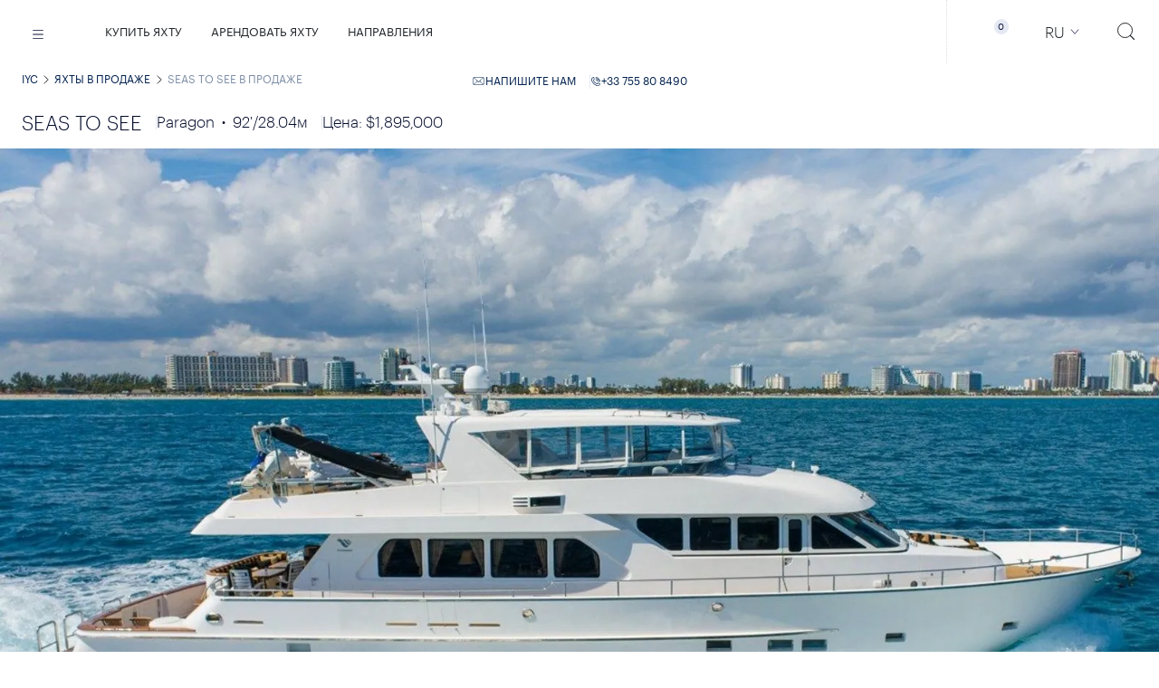

--- FILE ---
content_type: text/html; charset=UTF-8
request_url: https://iyc.ru/yachts/seas-to-see-29m/
body_size: 58902
content:
<!DOCTYPE html>
<html
    itemscope
    itemtype="http://schema.org/WebPage"
    xml:lang="ru"
    xmlns="http://www.w3.org/1999/xhtml"
    lang="ru"
>

<head>
    
    <meta charset="utf-8" />
    <meta
        http-equiv="X-UA-Compatible"
        content="IE=edge"
    />
    <meta
        name="apple-mobile-web-app-status-bar-style"
        content="default"
    >
    <meta
        name="viewport"
        content="width=device-width, initial-scale=1.0, minimum-scale=1.0, maximum-scale=1.0, user-scalable=no"
    />
                <meta
        name="robots"
        content="index,follow"
    />




<title data-layout-part-id="page-title">SEAS TO SEE Яхта в продаже - IYC</title>
    <meta
        name="description"
        content="SEAS TO SEE Яхта в продаже: 28.04 meters. Построена в 2006. Рефит в 2020. Максимальная скорость 21. 7 гостей. 3 кают. Кликните сюда, чтобы узнать больше!"
    />
<meta
    name="referrer"
    content="never"
/>
    
    <meta
        property="og:locale"
        content="ru"
    />
    <meta
        property="og:type"
        content="website"
    />
    <meta
        property="og:site_name"
        content="IYC"
    />
    <meta
        property="og:title"
        content="SEAS TO SEE Яхта в продаже - IYC"
    />

            <meta
            property="og:description"
            content="SEAS TO SEE Яхта в продаже: 28.04 meters. Построена в 2006. Рефит в 2020. Максимальная скорость 21. 7 гостей. 3 кают. Кликните сюда, чтобы узнать больше!"
        />
                <meta
            property="og:image"
            content="https://img.imageboss.me/iycstorage/width/1200/format:auto/yatco_large_3696026.jpg"
        />
        
    <meta
        itemprop="name"
        content="SEAS TO SEE Яхта в продаже - IYC"
    />
            <meta
            itemprop="description"
            content="SEAS TO SEE Яхта в продаже: 28.04 meters. Построена в 2006. Рефит в 2020. Максимальная скорость 21. 7 гостей. 3 кают. Кликните сюда, чтобы узнать больше!"
        />
    
            <meta
            itemprop="image"
            content="https://img.imageboss.me/iycstorage/width/1200/format:auto/yatco_large_3696026.jpg"
        />
        
    <meta
        name="twitter:card"
        content="summary"
    />
    <meta
        name="twitter:creator"
        content="@iycyachts"
    />
    <meta
        name="twitter:site"
        content="@iycyachts"
    />

            <meta
            name="twitter:description"
            content="SEAS TO SEE Яхта в продаже: 28.04 meters. Построена в 2006. Рефит в 2020. Максимальная скорость 21. 7 гостей. 3 кают. Кликните сюда, чтобы узнать больше!"
        />
        <meta
        name="twitter:title"
        content="SEAS TO SEE Яхта в продаже - IYC"
    />

            <meta
            name="twitter:image"
            content="https://img.imageboss.me/iycstorage/width/1200/format:auto/yatco_large_3696026.jpg"
        />
                        <link
            rel="canonical"
            hreflang="x-default"
            href="https://iyc.ru/yachts/seas-to-see-29m/"
        />
                    <meta
                property="og:url"
                content="https://iyc.ru/yachts/seas-to-see-29m/"
            />
                            <link
            rel="alternate"
            hreflang="en"
            href="https://iyc.com/yachts/seas-to-see-29m/"
        />
                <link
        rel="icon"
        type="image/png"
        href="/favicon/favicon-32x32.png"
        sizes="32x32"
    />
    <link
        rel="shortcut icon"
        href="/favicon.ico"
    />



            <link
            rel="preload"
            as="image"
            href="https://iycstorage.s3.amazonaws.com/yatco_large_3696026.jpg"
            imagesrcset="https://img.imageboss.me/iycstorage/width/360/format:auto/yatco_large_3696026.jpg 360w, https://img.imageboss.me/iycstorage/width/540/format:auto/yatco_large_3696026.jpg 540w, https://img.imageboss.me/iycstorage/width/700/format:auto/yatco_large_3696026.jpg 700w, https://img.imageboss.me/iycstorage/width/900/format:auto/yatco_large_3696026.jpg 900w, https://img.imageboss.me/iycstorage/width/1080/format:auto/yatco_large_3696026.jpg 1080w, https://img.imageboss.me/iycstorage/width/1600/format:auto/yatco_large_3696026.jpg 1600w, https://img.imageboss.me/iycstorage/width/1920/format:auto/yatco_large_3696026.jpg 1920w"
        >
        <script async>
    window.dataLayer = window.dataLayer || [];
    window.dataLayer.push({
        'gtm.start': new Date().getTime(),
        event: 'gtm.js'
    });
</script>

<link
    rel="preconnect"
    href="https://www.googletagmanager.com"
>


<script>
    document.addEventListener('DOMContentLoaded', function() {
        const observer = new PerformanceObserver((entryList) => {
            const entries = entryList.getEntries();
            if (entries.length > 0) {
                const lcpEntry = entries[entries.length - 1];
                if (lcpEntry.startTime > 0) {
                    setTimeout(loadGTM(), 1000);
                    observer.disconnect();
                }
            }
        });
        observer.observe({
            type: 'largest-contentful-paint',
            buffered: true
        });

        function loadGTM() {
            (function(w, d, s, l, i) {
                w[l] = w[l] || [];
                w[l].push({
                    'gtm.start': new Date().getTime(),
                    event: 'gtm.js'
                });
                var f = d.getElementsByTagName(s)[0],
                    j = d.createElement(s),
                    dl = l != 'dataLayer' ? '&l=' + l : '';
                j.async = true;
                j.src = 'https://www.googletagmanager.com/gtm.js?id=' + i + dl;
                f.parentNode.insertBefore(j, f);
            })(window, document, 'script', 'dataLayer', 'GTM-K84BZWG');
        }
    });
</script>


<script>
    document.addEventListener('DOMContentLoaded', function() {
        const observer = new PerformanceObserver((entryList) => {
            const entries = entryList.getEntries();
            if (entries.length > 0) {
                const lcpEntry = entries[entries.length - 1];
                if (lcpEntry.startTime > 0) {
                    setTimeout(loadCookiebot, 2500);
                    observer.disconnect();
                }
            }
        });
        observer.observe({
            type: 'largest-contentful-paint',
            buffered: true
        });

        function loadCookiebot() {
            var script = document.createElement('script');
            script.id = 'Cookiebot';
            script.src = 'https://consent.cookiebot.com/uc.js';
            script.setAttribute('data-cbid', 'f680846c-6b8a-4229-bb96-ea501b5c5625');
            script.setAttribute('data-blockingmode', 'auto');
            script.type = 'text/javascript';
            script.async = true;
            document.head.appendChild(script);
        }
    });
</script>
            <meta
	name="datadog-env"
	content="production"
/>
<meta
	name="datadog-version"
	content="v10.6.2"
/>
<meta
	name="datadog-app-id"
	content="8fba738d-1c1b-4386-acde-2a8b1a6b82a9"
/>
<meta
	name="datadog-client-token"
	content="pub5d686fe732c5d28ab621015a52e78eec"
/>
<meta
	name="datadog-site"
	content="datadoghq.eu"
/>
    
    
            <meta
            name="yandex-verification"
            content="4d2a3a0f04c8b5b6"
        />
        <meta
            name="google-site-verification"
            content="0bUO5isGA4xRxm_DuDnwRKOLCy_sWwpIoJrFD0u_eLE"
        />
    
    
    <!-- Matice Laravel Translations generated -->
<script id="matice-translations">
    <!-- Matice Laravel Translations generated -->
; const Matice = {
  locale: 'ru',
  fallbackLocale: 'en',
  translations: {"en":{"dynamic":{"Viewtesting for charter-key":"Please do not use this key in production (en)","type":{"yacht":{"name":"Search yacht name"}},"price":{"field":"Price","specification":"Specifications"},"min":{"field":"Min"},"max":{"field":"Max"},"length":{"field":"Length","units":{"meters":"Meters","feet":"Feet"}},"builder":{"find":"Find","view":"View","yachts":"yachts","field":"Builder","findOutMore":{"text":"Email us or Call us to find out more about :builder yachts available for sale."}},"destination":{"field":"Destination","filter":{"header":"AVAILABLE YACHTS FOR CHARTER"},"availableyachts":{"text":"See below available yachts for charter in :location"},"winter":"Winter","summer":"Summer","season":"Season","message":"<strong><a href=\":mail\" target=\"_blank\">Email us <\/a><\/strong>or<strong>\u00a0<\/strong><a href=\":link\" target=\"_blank\"><strong>contact a<\/strong> <strong>Charter Consultant<\/strong><\/a>\u00a0to find out about additional yachts for charter available in the area.","subTitle":"THE FINEST YACHTS IN THE GLOBAL CHARTER FLEET","chooseYourYacht":"CHOOSE YOUR YACHT","popular":"Popular","byRegion":"By region","findRegion":"Find by any Region","back":"Back"},"any":{"field":"Any"},"guests":{"field":"Guests","NumOf":"Number of Guests"},"cabins":{"field":"Cabins","NumOf":"Number of Cabins"},"year":{"built":{"field":"Year Built"},"refit":{"field":"Year Refit"}},"sortby":{"field":"Sort by"},"upto2y":"Up to 2 years","upto5y":"Up to 5 years","upto6":"Up to 6","upto10y":"Up to 10 years","over10y":"Over 10 years","lengthHigh":"Length: High","lengthLow":"Length: Low","priceHigh":"Price: High","priceLow":"Price: Low","yearBuiltH":"Year built: High","yearBuiltL":"Year built: Low","checkAvailabilityInRealTime":"Check yacht availability in real time","searchButton":"SEARCH","clearButton":"Clear filters","emailusButton":"EMAIL US","callUsButton":"CALL US","chartersWithoutPrice":"Price On Application","under":{"construction":"Under construction"},"yachtWithoutPrice":"Price On Application","contact":{"hero":{"office":"CONTACT"}},"department":{"team":{"filter":{"field":"DEPARTMENT"}}},"location":{"team":{"filter":{"field":"LOCATION"}}},"all":{"field":"All"},"global":{"location":{"field":"Global"}},"usa":{"location":{"field":"USA"}},"europe":{"location":{"field":"Europe"}},"team":{"department":{"sales":"Sales","charter":"Charter","admin":"Admin","charterManagement":"Charter Management","yachtManagement":"Yacht Management","crew":"Crew","management":"Management","insurance":"Insurance","marketing":"Marketing"}},"office":{"services":{"insurance":"Insurance","charter-management":"Charter Management","yacht-management":"Yacht Management Team","sales-charter":"Sales & Charter"},"section":{"contactUs":"Contact us","latestUpdates":"Latest Updates From The","salesCharterTeam":"Sales & Charter Team","charterManagementTeam":"Charter Management Team","salesManagementTeam":"Sales Management Team","insuranceTeam":"Insurance Team","charterDestinations":"Charter Destinations","charterDestinationsSubTitle":"With 71% of the Earth covered in water, there is always a new horizon to discover. Explore the top yachting destinations around the world.","charterYachts":"Our Charter Yacht recommendations","charterYachtsSubTitle":"We travel the world, studying the finest luxury megayachts and their crew, to offer our clients the ultimate charter experience.","salesYachts":"Our selection of Top Superyachts for Sale","salesYachtsSubTitle":"A curated selection of the finest superyachts available for sale around the world."},"about":{"address":"Address","directions":"Directions","phone":"Phone","email":"E-mail","findMore":"Find out more"}},"notfound":{"page":{"message":"Sorry, we can't seem to find the page that you are looking for."},"whatareyoulooking":"WHAT ARE YOU LOOKING FOR?","saveSearch":"We were unable to save your search right now. We are sorry for the inconvenience. Please try again later."},"notfoundMenu":{"sales":"YACHT SALES","charters":"YACHT CHARTER","team":"IYC TEAM","yachtmanagement":"YACHT MANAGEMENT","crew":"CREW","insurance":"INSURANCE"},"manufacturers":{"header":"SHIPYARDS & YACHT MANUFACTURERS","search":{"byname":{"field":"Search builder name"},"selectCountry":{"field":"Select country"},"selectYachtType":{"field":"Select one or more yacht types"},"viewAllBuilders":"View all builders"}},"previousPost":"PREVIOUS","nextPost":"NEXT","previousYacht":"PREVIOUS YACHT","nextYacht":"NEXT YACHT","homepage":{"internationa":"IYC \u2013 THE INTERNATIONAL YACHT COMPANY","welcome":"Welcome","questions":"How do you stand out in a crowded market where everyone follows each other?","lead":"You change course and take the lead.","course":"We\u2019ve changed course."},"findOutMore":"FIND OUT MORE","footerPolicyText":"I read and understood the Privacy Policy of IYC and I agree to the collection and use of my email by IYC according to the terms set out in this Policy.","footerPrivacyLink":"PRIVACY POLICY","discoverMore":"Discover more","newsHeader":"News","announcementHeader":"ANNOUNCEMENTS","telephoneButton":{"text":"TELEPHONE"},"listYachtButton":"LIST YOUR YACHT FOR SALE WITH IYC","yachtSales":{"hero":{"text":"YACHT SALES"}},"featured":{"hero":{"text":"Featured"}},"charter":{"hero":{"header":"CHARTER"},"price":{"plusExpenses":"p\/week + expenses","perweek":"PRICE PER WEEK & EXPENSES","perweekWinter":"WINTER SEASON (PER WEEK & EXPENSES)","perweekSummer":"SUMMER SEASON (PER WEEK & EXPENSES)","perWeekPlusExpenses":"From :price","from":"From","to":"To"},"destinations":{"regions":"Regions","inspiration":"Destination Inspiration","selectAll":"Select all"},"refit":"Refit","download":{"brochure":"Download brochure"},"suSeason":"SUMMER SEASON","wiSeason":"WINTER SEASON","guestFrom":"GUESTS FROM","guestTo":"GUESTS TO","charterInfo":"CHARTER INFO","toys":"Toys","toys_specific":{"Jetskis":"Jetskis","Seaboat":"Seabob","DivingEquipment":"Diving Equipment","Snorkeling":"Snorkeling Equipment","PaddleBoard":"Paddle Board","FishingRob":"Fishing Rod"},"description":"Description","bio":"View Bio","highlights":"Highlights","keyFeatures":"Key Features","brochure":"View brochure","contactMe":"Contact Me","callMe":"Call me","emailMe":"Email Me","brokerView":"The broker\u2019s view","standoutFeatures":"Standout Features","locationWeeklyRate":"Location & Weekly Rate","viewMorePhotos":"VIEW MORE PHOTOS","viewImages":"VIEW ALL IMAGES","rate":"Rate","viewPhotos":"View the photos","view":"View","viewYacht":"View Yacht","yacht":{"name":"YACHT NAME"},"poa":"POA","features":"FEATURE","dates":{"from":"DATES FROM","to":"DATES TO"},"fates":{"from":{"to":"dates from - to"}},"destination":"Destinations","pricesTo":"PRICES TO","pricesFrom":"PRICES FROM","lengthTo":"LENGTH TO","lengthFrom":"LENGTH FROM","yearFrom":"YEAR FROM","yearTo":"YEAR TO","checkAvailability":"CHECK AVAILABILITY","checkYachtAvailability":"Check Yacht Availability","needHelpVacation":"Need help planning your vacation?","week":"week","watchVideos":"WATCH VIDEOS","watchVideo":"WATCH VIDEO","crewProfiles":{"download":"Download"}},"pagination":{"general":{"previousButton":"PREVIOUS","nextButton":"NEXT"}},"sendButton":"Send","continueButton":"Continue","footer":{"placeholder":{"text":"Get IYC email updates"}},"search":{"placeholder":{"text":"Search"}},"ask":{"price":"Asking Price"},"yacht":{"pricePerGt":"Price \/ GT","length":"Length","beam":"Beam","tonnage":"Gross Tonnage","built":"Built","max":{"speed":"Maximum speed"},"cruis":{"speed":"Cruise Speed"},"builder":{"text":"Builder","custom":"Custom built"},"guests":{"text":"Guests"},"cabins":{"text":"Cabins"},"hullMaterial":"Hull Material","crew":{"text":"Crew"},"hull":"Hull","superstrcture":"Superstructure","backto":{"search":"Back to search"},"button":{"call":"Call :name"},"deck":"Deck","generalArrangement":"General Arrangement","brochure":"Brochure","specifications":"Specifications","viewVideo":"View Video","viewVirtualTour":"View Virtual Tour","crewProfiles":"Crew Profiles","sampleMenu":"Sample menu","virtual":{"header":"Virtual tour"}},"yachtHighlights":"Highlights","yachtvirtual":{"subtitle":"Step aboard :yachtname and take a 360\u00b0 tour of her timeless interior"},"yachtvisit":{"fullscreen":"View Full Screen"},"fleetPromptRedirect":"Click on the link below to be redirected to yachtbrochures.com, IYC's Broker Friendly Website, to view and download the broker-friendly material of this yacht.","viewBrokerMaterial":"View broker friendly material","enquireNow":"Enquire Now","enquire":"Enquire","enquireOrReserve":"Enquire or Reserve","readMore":"Read More","readLess":"Read Less","charterToys":"TOYS","yachtBrokerform":"Enquire About :yachtname For Sale","email":{"text":"Email"},"charterIYCform":"Enquire About Chartering :yachtname","charterIYCformSub":"Please complete the form below and our Charter Team will respond to your enquiry shortly.","shipyardsAndManu":"SHIPYARDS & YACHT MANUFACTURERS","share":{"text":"Share"},"soldLink":"SOLD","selectDate":"Select Date..","virtualTourLink":"Click here for the Virtual Tour.","searchIyc":{"Placeholder":"SEARCH IYC","results":{"meta_title":"Search results for \":term\""}},"noResults":"Sorry, no results found for:","helpFind":"What else can we help you find? Search for:","yachtsForSale":"Yachts for Sale","luxuryYachtsForSale":"Luxury Yachts for Sale","yachtsForCharter":"Yachts for Charter","yachtForSale":"Yacht for Sale","yachtForCharter":"Yacht for Charter","yachtsForSaleChoice":":count Yacht for Sale|:count Yachts for Sale","yachtsForCharterChoice":":count Yacht for Charter|:count Yachts for Charter","ourService":"Our Services","ourTeam":"Our Team","iycOffices":"IYC Offices","yachtTypesTitle":" :yachtTitle for sale","chooseFromL":"Choose from list","singleYachtText":"Contact IYC today to get an insightful, informed opinion about the sale or purchase of your yacht. We have one of the most knowledgeable teams of Yacht Sales Consultants globally and IYC is consistently ranked within the Top 5 companies in luxury yacht sales.  Our work ethic is driven by efficiency and transparency and it\u2019s our goal to ensure that we pair the right yacht with the right owner.","iycsalesTitle":" IYC YACHT SALES","filters":{"over":{"text":"Over"},"dates":{"title":"Booking Dates","label":"Charter Dates"},"builder":{"search":{"label":"Find builder"}},"extras":{"label":"Extra Features","values":{"slide":{"label":"Slide"},"spa":{"label":"Spa"},"elevator":{"label":"Elevator"},"beach_club":{"label":"Beach club"},"jacuzzi":{"label":"Jacuzzi"},"master_on_main":{"label":"Master cabin on main deck"},"stabilizers":{"label":"Stabilizers"},"wheelchair":{"label":"Wheelchair accessible"},"kid_friendly":{"label":"Ideal for families with kids"},"pet_friendly":{"label":"Pet friendly"},"award_winning":{"label":"Award winning"},"rich_toy_collection":{"label":"Rich toy collection"},"diving_facilities":{"label":"Diving facilities and equipment"}}},"price":{"include_poa":{"label":"Include POA"}},"reserve_now":{"title":"Reserve online","label":"Reserve enabled"},"motor-sailing":{"label":"Type","values":{"motor":{"label":"Motor"},"sailing":{"label":"Sailing"}}},"category":{"label":"CATEGORIES","values":{"new_build":{"label":"New Build"},"tender":{"label":"Tenders"},"classic":{"label":"Classic"},"price_reduction":{"label":"Price Reductions"},"new_listing":{"label":"New Listings"}}},"sort":{"options":{"created-at":{"asc":"By Old Additions","desc":"Newest Listings"},"liked":{"desc":"Liked"},"disliked":{"desc":"Disliked"},"offer":{"desc":"Broker selection"}}},"util":{"upTo":"Up to :value","above":":value+","upToYears":"Up to :value years","aboveYears":"Over :value years","other":"Other"},"results":{"more":"Load more","updating":"Updating your results..."},"no-results":{"title":"Sorry, we couldn\u2019t find any results that match your search","text":"Maximise your search outcome by updating one of the following filters:"},"more-available":{"title":"Other Luxury Yachts you might like"},"reserve":{"tooltip":"Places a priority reservation request on the yacht\u2019s calendar for the selected dates. No charges applied until the charter is officially confirmed and the contract has been signed. You may cancel at any time prior to that.","price":{"tooltip":"Card pre-authorised with 5% of charter fee or minimum of \u20ac2,500. No charges applied until the charter contract has been signed."}},"iycYachts":"IYC Yachts","archived":"Archived Yachts","available-for-offer":"Available Yachts","unavailable-for-offer":"Unavailable Yachts","liked":"Liked","disliked":"Disliked","newly-added":"Newly Added","unavailable":"Unavailable","resetAll":"Reset all filters","reset":"Reset filters","show":"Show filters","hide":"Hide filters","viewMore":"View more","viewLess":"View less","submit":{"go":"Go"},"filters":"Filters","apply":"Apply","clear":"Clear","tags":{"no-results":{"title":"Sorry, we couldn\u2019t find any results that match your search criteria.","text":"Maximize your search outcome by updating one of the filters or save this search to be notified when new yachts matching your criteria are added to our fleet."}}},"forsale":{"only":{"text":" for sale"}},"pricerate":"Charter Rate","builderC2a":"<strong><a href=\"#\" :action>Email us <\/a><\/strong> or <strong><a href=\"tel: :phone\" class=\"lazy-layout\" data-template=\"href-phone\" data-template-mode=\"replace-href\">Call us<\/a><\/strong> to find out more about :builderName and the yachts available for sale.","yachtTypeC2a":"<strong><a href=\"#\" :action>Email us <\/a><\/strong> or <strong><a href=\"tel: :phone\" class=\"lazy-layout\" data-template=\"href-phone\" data-template-mode=\"replace-href\">Call us<\/a><\/strong> to find out more about :yachtsOfType available for sale.","generalInquiries":"General Enquiries","salesContactFormText":"Please complete the form below to send us an Email and our Sales Team will\u00a0respond to your enquiry shortly.","buy":"BUY","recommended":{"title":"Similar Yachts Available for Charter","title_charter":"Similar Yachts Available for Charter","description":{"charter":"View the list of similar yachts that are available for charter. If you can still not find what you are looking for <button type=\"button\" data-action=\"click->horizonsForm#show\" data-targetform=\"frmCharterContactForm\" data-controller=\"horizonsForm\">email us<\/button> with your request.","sales":"View the list of similar yachts available for sale. If you can still not find what you are looking for <button type=\"button\" data-action=\"click->horizonsForm#show\" data-targetform=\"frmSalesContactForm\" data-controller=\"horizonsForm\">email us<\/button>."},"title_sales":"Similar Yachts Available for Sale","viewAllInDestination":"View all yachts in this destination","viewMoreSimilar":"View more similar yachts","viewSimilar":"View similar yachts"},"charterFeeTooltip":"Includes the yacht rental fee with crew and all necessary equipment, insured for marine risks.","charterTaxTooltip":"Includes VAT and any other local cruising taxes.","charterTaxRangeTooltip":"Tax rate and VAT for this destination may vary depending on the charter duration, yacht length, vessel certificates and other factors. Specific tax rate for this vessel will be shared following your request.","charterAPATooltip":"Advanced Provisioning Allowance (APA) is the amount to cover any running expenses while on board (e.g. transport, fuel, food, berthing dues, harbor charges, agency fees, equipment requested etc.). The final APA % is determined by the vessel and is usually estimated between 25% - 40% of the Charter Fee. Any remaining funds will be returned to the charterer.","reserveNowRangeMessage":"Reservation request is available for charters of 7+ days. To enable update your dates.","reserveNowPreSearchRangeMessage":"Reservation request is available for charters of 7+ days.","reserveNowFormText":"Please complete the form below to submit your online reservation request.","selectYourCharterDates":"Select your charter dates.","billingAddress":"Billing Address","chartererInformation":"Charterer Information","checkAvailabilityMessage":"Charter details provided (rates, APA, Taxes) are an estimate. All particulars are given in good faith and are believed to be correct but are not guaranteed. Rates, destinations and availability are subject to change as per the yacht\u2019s calendar.","checkAvailabilityMessageMore":"The information presented is subject to change as a result of new information, changes in circumstances, prevailing conditions and availability. This information is subject to final confirmation via email by IYC and does not constitute a final binding offer or acceptance of an offer. Final details will be agreed in writing via a binding contract.","checkAvailabilityReserveMessage":"<strong>Reservation Requests:<\/strong><br>A 'Reservation' places a booking request \/ hold on the yacht\u2019s calendar and prioritizes the request for the specific dates. The Reservation will turn into a confirmed booking once the Owner has accepted the charter request, a contract has been signed and the remaining charter deposit has been paid. The reservation amount will be authorized on your credit card. No charges are applied until the charter is officially confirmed and the contract has been signed. You may cancel at any time prior to that.","checkAvailabilityReserveMessageMore":"<strong>Charter Details:<\/strong><br>Charter details provided (rates, APA, Taxes) are an estimate. All particulars are given in good faith and are believed to be correct but are not guaranteed. Rates, destinations and availability are subject to change as per the yacht\u2019s calendar.The information presented is subject to change as a result of new information, changes in circumstances, prevailing conditions and availability. This information is subject to final confirmation via email by IYC and does not constitute a final binding offer or acceptance of an offer. Final details will be agreed in writing via a binding contract.","checkAvailabilityAvailabilityMessage":"Charter details provided (rates, APA, Taxes) are an estimate. All particulars are given in good faith and are believed to be correct but are not guaranteed. Rates, destinations and availability are subject to change as per the yacht\u2019s calendar.","checkAvailabilityAvailabilityMessageMore":"The information presented is subject to change as a result of new information, changes in circumstances, prevailing conditions and availability. This information is subject to final confirmation and does not constitute a final binding offer or acceptance of an offer. Final details will be agreed in writing via a binding contract.","checkAvailabilityYachtNotAvailableMessage":"Lorem ipsum","checkAvailabilityViewMore":"VIEW MORE","editDatesDestination":"Edit Dates & Destination","editDates":"Edit Dates","notAvailableForYouDesiredDates":"Not available for you desired dates?","noAvailableLocationsForDateRange":"Please modify your selected dates to view available destinations.","searchOther":"Search other","availableYachts":"available yachts","contactUs":"contact us","forAMoreAccurateTaxEstimate":"For a more accurate tax estimate please select a specific destination.","clearAll":"CLEAR ALL","skip":"SKIP","bookNow":"Book Now","requestNow":"Request Now","reserveNow":"Reserve","reserve":"Reserve","reservationRequestFor":"Reservation Request For","reserveNowFAQs":"Frequently Asked Questions","acceptTerms":"Accept terms","failedTransaction":"Failed transaction!","failedTransactionMessage":"<p>Sorry, your card authorization did not go through.<\/p> <p class=\"space-top-2\">Please review the card information you entered and attempt the transaction again, or try using a different card.<\/p>","failedTransactionContactMessage":"If the issue persists, please select the Contact Us option. Our team wil be notified of your request and will help you proceed with the reservation of your selected yacht.","paymentSuccess":"Thank you for your Reservation!","paymentSuccessMessage":"We have successfully received your reservation request! Our charter team will be contacting you shortly to assist with the booking process and to help you organize your yacht charter.","paymentContactSuccess":"Thank you for your Reservation Request!","paymentContactSuccessMessage":"Thank you for contacting us about your reservation! We have received your request and a member of our charter team will be in touch soon to assist you with the reservation process and help you arrange your yacht charter.","reservationFee":"5% of Charter Fee","checkAvailabilityLowerCase":"Check Availability","enquireAboutThisYacht":"Enquire About this Yacht","enquireAbout":"Enquire About","enquireAboutYacht":" Enquire About Yacht","charterDetails":"Charter details","charterFee":"Charter Fee","tax":"Tax","apa":"APA","estimatedApa":"Estimated APA","totalEstimatedCost":"Estimated Total","charterCostDetails":"Charter cost details","notAvailableForCharter":"This yacht is currently not known to be available for charter","notifyMeForAvailability":"Notify me if it becomes available.","notifyMeWhenAvailable":"Notify me when available","notifyMeWhenAvailableMessage":"Leave your e-mail and we will inform you once the yacht becomes available for charter","notifyMe":"Notify me","notifyMeThankYouSubtitle":"You will receive email notifications informing you if :yachtname becomes available.","searchYacts":"View yachts for charter","fleeDisclaimerCharter":"Prices are subject to change. Not all yachts are offered for charter to US residents while in US waters.","fleeDisclaimerSales":"Prices and locations are subject to change. Not all yachts are offered for sale to US residents while in US waters.","edit":"Edit","charterSearchContactUsTitle":"Can\u2019t find what you\u2019re looking for? Contact us here.","charterSearchContactUsText":"IYC\u2019s Charter Consultants have access to all crewed charter yachts throughout the world.","salesSearchContactUsText":"IYC\u2019s Sales Consultants have access to all superyachts throughout the world.","hideMoreOptions":"Hide more options","moreOptions":"More options","moreArticles":"More Articles","allDestinations":"All Destinations","viewMore":"View more","viewLess":"View less","viewOnline":"View online","orderCopy":"Order your copy","issue":"Issue","currency":"Currency","previousEditions":"Previous editions","selectByYear":"Select by year","allPublications":"All Publications","requestYourCopy":"Request your complimentary magazine copy today and our team will make the necessary arrangements to send it to the address you provide.","testimonials":{"title":"Testimonials","count":":count Testimonial|:count Testimonials"},"yachts":{"notAvailable":{"contactUs":"CONTACT US","sales":{"title":"Currently not available."},"charter":{"title":"Currently not for charter."},"text":"This yacht is not known to be available. Contact us if you would like us to help you find a similar yacht."},"button":{"show":"Show all","hide":"hide"},"searchDestination":"Type a destination..","selected":{"tooltip":"Select the yachts you would like to visit at the show"},"hull":{"Aluminum":"Aluminum","Alustar":"Alustar","Carbon":"Carbon","Carbon Fiber":"Carbon Fiber","Cement":"Cement","Composite":"Composite","Fiberglass":"Fiberglass","Fiberglass, GRP":"Fiberglass, GRP","Fiberglass, Wood":"Fiberglass, Wood","GRP":"GRP","GRP, Steel":"GRP, Steel","GRP, VTR":"GRP, VTR","GRP, Wood":"GRP, Wood","Iron":"Iron","Kevlar":"Kevlar","Kevlar, GRP":"Kevlar, GRP","Other":"Other","Polyester":"Polyester","Stainless Steel":"Stainless Steel","Steel":"Steel","Steel Ice Class":"Steel Ice Class","Steel, Aluminum":"Steel, Aluminum","Steel, Wood":"Steel, Wood","Steel, Wood, GRP":"Steel, Wood, GRP","Wood":"Wood","Wood, GRP":"Wood, GRP"},"superstructure":{"Aluminum":"Aluminum","Aluminum, GRP":"Aluminum, GRP","Aluminum, Steel":"Aluminum, Steel","Aluminum, Teak":"Aluminum, Teak","Aluminum, Wood":"Aluminum, Wood","Carbon":"Carbon","Carbon, Fiber":"Carbon, Fiber","Composite":"Composite","Fiberglass":"Fiberglass","Fiberglass Composite":"Fiberglass Composite","Fiberglass, Carbon, Kevlar":"Fiberglass, Carbon, Kevlar","Fiberglass, Wood":"Fiberglass, Wood","Glass reinforced Plastic":"Glass reinforced Plastic","GRP":"GRP","GRP, Fiberglass sandwich":"GRP, Fiberglass sandwich","GRP, Kevlar":"GRP, Kevlar","GRP, Steel":"GRP, Steel","Kevlar":"Kevlar","Kevlar Carbon, GRP":"Kevlar Carbon, GRP","Kevlar, Carbon Fiber":"Kevlar, Carbon Fiber","Stainless Steel":"Stainless Steel","Steel":"Steel","Steel, Aluminum":"Steel, Aluminum","Steel, GRP":"Steel, GRP","Steel, Teak":"Steel, Teak","Steel, Wood":"Steel, Wood","Teak":"Teak","Wood":"Wood","Other":"Other"},"deck":{"Teak":"Teak","GRP":"GRP","Fiberglass":"Fiberglass","Wood":"Wood","Crew":"Crew"},"status":{"priceReduction":"Price Reduction","specialOffer":"Special Offer","newListing":"New Listing"}},"locationsAndRatesDisclaimer":"Rates and destinations are subject to change per the yacht\u2019s availability. All particulars are given in good faith and are believed to be correct but are not guaranteed.","charterPage":{"contactForm":{"title":"Enquire About Chartering"}},"destinationPage":{"destinations":"Destinations in","luxuryCharter":"Yacht Charter Destinations","featuredCharter":"Featured Yachts for Charter","topAvailableCharterGeneric":"Top Yachts available for charter","topAvailableCharter":"Top Yachts available for charter in :location","charterCoslutantGeneric":"to find out about additional yachts for charter available.","charterCoslutant":"to find out about additional yachts for charter available in the area.","searchYachtsForCharter":"search yachts for charter","email":"Email us","or":"or","contact":"contact a Charter Consultant","datesLabel":"Dates"},"faqsHeading":"FREQUENTLY ASKED QUESTIONS","menu":{"destinations":"Destinations"},"addToEnquiry":"Add to Enquiry","addedToEnquiry":"Added to Enquiry","updateEnquiry":"Update enquiry","cancel":"Cancel","addToFavorites":"Add to Favorites","addedToFavorites":"Added to Favorites","addedToComparison":"Added to Comparison","notifications":{"frequency":{"daily":"Daily","weekly":"Weekly","monthly":"Monthly"}},"createEnquiry":"SEND ENQUIRY","myEnquiryList":"My Enquiry List","yourEnquiryListIsEmpty":"Your Enquiry List is Empty","selectedYachtsForSale":"Selected Yachts for Sale","selectedYachtsForCharter":"Selected Yachts for Charter","addMoreYachts":"ADD MORE YACHTS","sendUsYourEnquiry":"Send us your Enquiry","viewYourEnquiryList":"View your Enquiry List here.","downloadReport":"Request report","myFavorites":"My Favorites","favorite":"Favorite","favoriteEmailYourFavoritesList":"Email your Favorites List","favoriteShareList":"Share your list of Favorite Yachts via email","comparison":{"title":"Comparison","columns":{"name":{"title":"Name"},"location":{"title":"Location"},"charter_rate":{"topLabel":"Lowest rate"},"salesPrice":{"topLabel":"Lowest price"},"loa":{"topLabel":"Lengthiest"},"priceGt":{"topLabel":"Lowest price\/GT"},"yearBuild":{"topLabel":"Newest"},"yearRefit":{"topLabel":"Most recent refit"},"cabins":{"topLabel":"Max cabins"},"guests":{"topLabel":"Max guests"},"grossTonage":{"topLabel":"Highest GRT"}}},"ViewInComparisonTable":"View in Comparison table","ViewComparisonTable":"View Comparison table","comparePresentationYachts":"Compare Presentation Yachts","compare":"Compare","myComparison":"Yacht Comparison","emailSuccess":"Email successfully sent!","receiveSuccess":"You will receive an email with your list of Favorite Yachts.","close":"CLOSE","sendToYourEmail":"SEND TO YOUR EMAIL","emptyMessage1":"You have no saved yachts in your favorites list.","emptyMessage2":"You can add yachts to your favorites list and receive a copy via email.","emptyMessage3":"Your favorites list will be saved for 30 days.","emptyMessage4":"The list will be automatically cleared after that or the next time you clear your browser cache","emptyComparisonMessage1":"You have no saved yachts in your comparison list.","emptyComparisonMessage2":"You can add yachts to your comparison list and receive a copy via email.","emptyComparisonMessage3":"Your comparison list will be saved for 30 days.","emptyComparisonMessage4":"The list will be automatically cleared after that or the next time you clear your browser cache","change":"Change","viewMatches":"VIEW MATCHES","createdOn":"Created on","forCharterOnlyText":"For Charter","forSalesOnlyText":" For Sale","filter":{"tags":{"price":"Prices","length":"Length","guests":"Guests","year":"Year","years":"Years","yearRefit":"Year refit up to","yearBuilt":"Year built","extraFeatures":"Extra features"}},"savedSearches":"Saved Searches","frequency":{"email":"Get notified by email","howOftenNotified":"How often would you like to be notified?","continue":"CONTINUE","thankYou":"Thank you!","criteria":"You will receive email notifications informing you about new listings and updates matching your search criteria","preference":"to view and edit your preferences and notification settings.","clickHere":"Click here","thanksMessage":"Your notification frequency has changed successfully."},"toast":{"thankYou":"Thank you!","thanksMessage":"Your message was sent successfully."},"save":{"yourSearch":"Save your search","thisSearch":"Save this search","form":{"fields":{"title":{"label":"Title"}}},"noResult":{"title":"You have no saved searches.","text":"We recommend searching for yachts and saving your search criteria to receive relevant notifications regarding your yachts of interest or new additions."}},"deleteSearch":"Are you sure you want to delete this saved search?","deleteSearchButton":"Yes, delete it","cancelSearchButton":"Cancel,keep this","boatShow":{"schedule":"Schedule your yacht viewing","yourEnquiryListIsEmpty":"Your Viewing List is Empty. Select the list of yachts you would like to view at the show.","sendUsYourEnquiry":"Pre-Register: Palm Beach International Boat Show","preRegister":"Pre-Register:","addViewList":"Add to viewing list","addedViewList":"Added to viewing list","preRegisterButton":{"text":"Register interest"},"yacht":{"label":{"charter":{"text":"Also available for charter"},"sales":{"text":"Also available for sale"}}}},"CONTACT":"CONTACT","yachtsSelected":"Yachts selected for viewing","preRegister":"PRE-REGISTER","gotIt":"Got it","notification":{"text":"We have successfully received your enquiry and will be contacting you shortly with more information related to your request."},"successTitleMarketReports":"Thank you!","successContentMarketReports":"We have successfully received your submission. Our team will review your request and share the report via email.","viewCharter":"View yachts for charter","viewSale":"View yachts for sale","searchYachtsCharter":"Search yachts for charter","searchYachtsSale":"Search yachts for sale","yachtStatus_not_for_sale":"Withdrawn","yachtSatus_sold":"Sold","yachtSatus_pending":"Pending","yachtSatus_unavailable":"Unavailable","scrollDownToView":"Scroll down to view yachts","offers":{"brochure":{"type":{"full":"Full","comparison":"Comparison","summary":"Summary"}}},"notAbleToAdded":"Not able to Added","backToProposal":"Back","PurchaseGuide":"Purchase Guide","viewItinerary":"View sample itinerary","proposalUnavailableYacht":"This yacht selection is no longer available","proposalUnavailableSelection":"Your yacht selection proposal has expired. Please contact your Sales Consultant to receive a new selection.","proposalUnavailableSelectionCharter":"Your yacht selection proposal has expired. Please contact your Charter Consultant to receive a new selection.","proposalYachtsForSale":"This presentation includes","proposalYachts":"yachts","proposalYacht":"yacht","proposalsAdditionalFiles":"ADDITIONAL FILES","proposalsDisclaimer":"The information presented is subject to change as a result of new information, changes in circumstances, prevailing conditions and availability. This information does not constitute a final binding offer or acceptance of an offer. Final details will be agreed in writing via a binding contract.","proposalsAttachments":"Attachments","proposalsDownload":"Download","job_positions":{"remote":"Remote position"},"newsletter":{"form":{"title":"Newsletter Subscription","fields":{"preferences":{"label":"Communication Preferences"}}}},"whiteLabel":{"sales":{"no-results":{"text":"Maximize your search outcome by updating one of the filters."}},"home":{"title":"The finest yachts for Sale & Charter","subtitle":"All yacht information at your fingertips."}},"payNow":"Submit Reservation","charterSkeletonAlt":"mega yacht charters by IYC","salesSkeletonAlt":"super yacht  sales by IYC","scrollToViewMore":"Scroll down to view more","exploreAllDestinations":"Explore all destinations","yachtsCarousel":{"Yachts on Display with IYC":"Yachts on Display with IYC"},"extendedPage":{"findOutMore":{"title":"Find out more"},"yachtSearch":{"heading":" :pageTitle for sale"},"builder":"Yachts for sale by :builder"},"builderSearch":{"title":"Shipyards & yacht manufacturers","builderName":{"placeholder":"Search builder name"},"country":{"placeholder":"Select country"},"yachtType":{"placeholder":"Select one or more yacht types"},"viewAllButton":{"text":"View all builders"}},"extendedBuilderSearch":{"title":"Most popular shipyards & yacht manufacturers"},"yachtTypes":{"findOutMore":{"text":"Email us or Call us to find out more about :yachtType available for sale."}},"detailsModule":{"country":"Country","yachtTypes":"Yacht types","specialties":"Specialties","sizeRange":"Size range","hullConfiguration":"Hull configuration","hullMaterial":"Hull material","rigType":"Rig type","services":"Services"},"TOC":"Table of contents","blog":{"subTitle":"Bespoke Travel Blog","blogTags":{"title":"Explore more topics"}},"emailUs":"Email us","includeUnderConstruction":"Include Under Construction","widgets":{"recommended":{"description":{"new_charter":{"partOne":"View the list of similar yachts that are available for charter. If you can still not find what you are looking for","partTwo":"email us","partThree":"with your request."},"new_sales":{"partOne":"View the list of similar yachts available for sale. If you can still not find what you are looking for","partTwo":"email us","partThree":"with your request."}}},"recaptcha":{"failed":"ReCapcha verification failed. Please try again."},"form":{"submission":{"failed":"There was a problem submitting the form. Please try again."},"loading":{"failed":"There was a problem loading the form. Please try again later."}},"widget":{"loading":{"failed":"An unexpected error occured while loading, please try reloading the page."}},"checkAvailabilityPricingLoadingError":"There was an error fetching the pricing information. Please try again later.","yachtSearch":{"similarYachts":{"loadingError":"We encountered an issue while fetching similar yachts. Please check back later."},"destinations":{"searchResults":"Search Results","loadingError":"There was a problem loading the destinations, please try again later. If the problem persists, please contact support.","notFound":"No destinations found.","selected":"selected"},"loading":{"error":"There was a problem retrieving the yachts, please try again later."}},"YachtAvailability":{"destinations":{"noSearchResults":"There are no destinations matching  your search."}}}},"main-header":{"buy_a_yacht":{"title":"Buy a Yacht","url":"\/luxury-yacht-sales\/#search","req":"\/luxury-yacht-sales\/"},"charter_a_yacht":{"title":"Charter a Yacht","url":"\/luxury-yacht-charters\/#search","req":"\/luxury-yacht-charters\/"},"language":"Language","search_term":"Enter a search term","main_menu":"Main menu","pop_search_terms":"Popular search terms","search":"Search"},"main-nav":{"proposals":"Proposals","my_favorites":"My favorites","my_comparison":"Yacht Comparison","settings_page":"Notifications subscriptions","buy_a_yacht":{"title":"BUY A YACHT","search_yachts_for_sale":{"title":"Search Yachts for Sale","url":"\/luxury-yacht-sales\/#search"},"recent_sales":{"title":"Recent Sales","url":"\/recent-sales\/"},"new_construction":{"title":"New Construction","url":"\/new-yacht-building\/"},"yacht_types":{"title":"Yacht Types","url":"\/yacht-types\/"},"search_yachts_for_sale_faq":{"title":"Sales FAQ","url":"\/sales-faq\/"}},"charter_a_yacht":{"title":"CHARTER A YACHT","overview":{"title":"Overview","url":"\/luxury-yacht-charters\/"},"search_yachts_for_charter":{"title":"Search Yachts for Charter","url":"\/luxury-yacht-charters\/#search"},"destinations":{"title":"Destinations","url":"\/destinations\/"}},"yacht_management":{"title":"YACHT MANAGEMENT","overview":{"title":"Overview","url":"\/yacht-management\/"},"our_services":{"title":"Our services","url":"\/yacht-management-services\/"},"crew":{"title":"Crew","url":"\/crew\/"},"blue_software":{"title":"Blue software","url":"\/blue\/"}},"insurance":{"title":"INSURANCE","overview":{"title":"Overview","url":"\/yacht-insurance\/"},"our_services":{"title":"Our services","url":"\/yacht-insurance\/#services"}},"charter_management":{"title":"CHARTER MANAGEMENT","overview":{"title":"Overview","url":"\/charter-management\/"}},"about":{"title":"ABOUT","team":{"title":"Team","url":"\/our-team\/"},"offices":{"title":"Offices","url":"\/contact\/"},"news":{"title":"News","url":"\/news\/"},"announcements":{"title":"Announcements","url":"\/announcements\/"},"careers":{"title":"Careers","url":"\/careers\/"},"contact_us":{"title":"Contact Us","url":"\/contact-us\/"},"press":{"title":"In the Press","url":"\/press\/"},"blog":{"title":"HORIZONS Blog","url":"\/blog\/"}},"get_in_touch":{"title":"GET IN TOUCH"},"email_us":{"title":"Email us","url":"\/contact-us\/"}},"menu":{"yacht_sales":{"title":"Yacht Sales","url":"\/luxury-yacht-sales\/","req":"\/luxury-yacht-sales\/"},"charter_main":{"title":"Charter","url":"\/luxury-yacht-charters\/#search","req":"\/luxury-yacht-charters\/"},"search_yachts_for_sale":{"title":"Search Yachts for Sale","url":"\/luxury-yacht-sales\/#search"},"search_yachts_for_charter":{"title":"Search Yachts for Charter","url":"\/luxury-yacht-charters\/#search"},"destinations":{"title":"Destinations","url":"\/destinations\/"},"contact_us":{"title":"Contact Us","url":"\/contact-us\/"},"sales":{"title":"Sales","url":"#"},"charter":{"title":"Charter","url":"#"},"services":{"title":"Services","url":"#"},"about_us":{"title":"About Us","url":"#"},"sales_overview":{"title":"Overview","url":"\/luxury-yacht-sales\/"},"recent_sales":{"title":"Recent Sales","url":"\/recent-sales\/"},"new_construction":{"title":"New Construction","url":"\/new-yacht-building\/"},"yacht_types":{"title":"Yacht Types","url":"\/yacht-types\/"},"charter_overview":{"title":"Overview","url":"\/luxury-yacht-charters\/#search"},"services_overview":{"title":"Overview","url":"\/services-overview\/"},"yacht_management":{"title":"Yacht Management","url":"\/yacht-management\/"},"charter_management":{"title":"Charter Management","url":"\/charter-management\/"},"insurance":{"title":"Insurance","url":"\/yacht-insurance\/"},"crew_placement":{"title":"Crew Placement","url":"\/agency-services\/"},"team":{"title":"Team","url":"\/our-team\/"},"offices":{"title":"Offices","url":"\/contact\/"},"news":{"title":"News","url":"\/news\/"},"announcements":{"title":"Announcements","url":"\/announcements\/"},"all_destinations":{"title":"All","url":"\/destinations\/"},"caribbean":{"title":"Caribbean","url":"\/caribbean\/"},"bahamas":{"title":"Bahamas","url":"\/bahamas\/"},"greece":{"title":"Greece","url":"\/greece\/"},"croatia":{"title":"Croatia","url":"\/croatia\/"},"new_england":{"title":"New England","url":"\/new-england\/"},"france":{"title":"France","url":"\/france\/"},"italy":{"title":"Italy","url":"\/italy\/"},"spain":{"title":"Spain","url":"\/spain\/"},"language":"Language","searchTerm":"Enter a search term","popSearchTerms":"Popular search terms","mainMenu":"Main menu","getInTouch":"Get in touch","emailUs":"EMAIL US","navInfo":"IYC supports our clients from 13 offices strategically located in some of the world\u2019s most promiment yachting destinations."},"footer":{"buy_a_yacht":{"title":"BUY A YACHT","sales_market_report":{"title":"Sales Market Report","url":"\/market-reports\/sales\/"},"search_yachts_for_sale":{"title":"Search Yachts for Sale","url":"\/luxury-yacht-sales\/#search"},"recent_sales":{"title":"Recent Sales","url":"\/recent-sales\/"},"purchase_guide":{"title":"Purchase Guide","url":"\/buy-a-yacht\/"},"search_yachts_for_sale_faq":{"title":"Sales FAQ","url":"\/sales-faq\/"}},"charter_a_yacht":{"title":"CHARTER A YACHT","charter_market_report":{"title":"Charter Market Report","url":"\/market-reports\/charter\/"},"search_yachts_for_charter":{"title":"Search Yachts for Charter","url":"\/luxury-yacht-charters\/#search"},"yacht_charters":{"title":"Yacht Charters","url":"\/luxury-yacht-charters\/#search"},"charter_guide":{"title":"Charter Guide","url":"\/charter-guide\/"},"charter_faq":{"title":"Charter FAQ","url":"\/luxury-yacht-charters\/#faq"}},"yacht_management":{"title":"YACHT MANAGEMENT","about":{"title":"About","url":"\/yacht-management\/"},"services":{"title":"Services","url":"\/yacht-management-services\/"},"blue":{"title":"BLUE Yacht Management Software","url":"\/blue\/"},"our_team":{"title":"Our Team","url":"\/our-team\/#yacht-management"}},"insurance":{"title":"INSURANCE","about":{"title":"About","url":"\/yacht-insurance\/"},"our_services":{"title":"Our services","url":"\/yacht-insurance\/#services"},"our_team":{"title":"","url":""}},"crew":{"title":"CREW","about":{"title":"About","url":"\/crew\/"},"login":{"title":"Crew Login","url":"https:\/\/crew.iyc.com"},"checkin":{"title":"Crew Checkin","url":"https:\/\/crew.iyc.com\/checkin"},"jobs":{"title":"Crew Jobs","url":"https:\/\/crew.iyc.com\/jobs"}},"build_a_yacht":{"title":"BUILD A YACHT","new_construction":{"title":"New Construction","url":"\/new-yacht-building\/"},"projects_under_construction":{"title":"Projects Under Construction","url":"\/projects-under-construction\/"},"yacht_builders":{"title":"Yacht Builders","url":"\/yacht-builders\/"}},"charter_management":{"title":"CHARTER MANAGEMENT","about":{"title":"About","url":"\/charter-management\/"},"our_team":{"title":"Our Team","url":"\/our-team\/#charter-management"}},"agency_services":{"title":"AGENCY SERVICES","about":{"title":"About","url":"\/agency-services\/"}},"yacht_types":{"title":"YACHT TYPES","motor_yachts":{"title":"Motor Yachts","url":"\/yacht-types\/motor-yachts\/"},"sailing_yachts":{"title":"Sailing Yachts","url":"\/yacht-types\/sailing-yachts\/"},"displacement_yachts":{"title":"Displacement Yachts","url":"\/yacht-types\/displacement-yachts\/"},"semi_displacement_yachts":{"title":"Semi Displacement Yachts","url":"\/yacht-types\/semi-displacement-yachts\/"},"open_yachts":{"title":"Open Yachts","url":"\/yacht-types\/open-yachts-sports-cruisers\/"},"fishing_yachts":{"title":"Fishing Yachts","url":"\/yacht-types\/fishing-yachts-sportsfisher\/"},"hybrid_yachts":{"title":"Hybrid Yachts","url":"\/yacht-types\/hybrid-yachts\/"},"classic_yachts":{"title":"Classic Yachts","url":"\/yacht-types\/classic-yachts\/"},"explorer_yachts":{"title":"Explorer Yachts","url":"\/yacht-types\/explorer-and-expedition-yachts\/"}},"charter_destinations":{"title":"CHARTER DESTINATIONS","caribbean":{"title":"Caribbean","url":"\/caribbean\/"},"bahamas":{"title":"Bahamas","url":"\/bahamas\/"},"mediterranean":{"title":"Mediterranean","url":"\/mediterranean\/"},"greece":{"title":"Greece","url":"\/greece\/"},"croatia":{"title":"Croatia","url":"\/croatia\/"},"france":{"title":"France","url":"\/france\/"},"italy":{"title":"Italy","url":"\/italy\/"},"new_england":{"title":"New England","url":"\/new-england\/"},"all_destinations":{"title":"All","url":"\/destinations\/"}},"partnerships":{"title":"PARTNERSHIPS","about":{"title":"About","url":"\/partnerships\/"},"magellan_jets":{"title":"Magellan Jets","url":"\/magellan-jets\/"}},"who_we_are":{"title":"WHO WE ARE","our_approach":{"title":"Our Approach","url":"\/our-approach\/"},"news":{"title":"News","url":"\/news\/"},"announcements":{"title":"Announcements","url":"\/announcements\/"},"events":{"title":"Events","url":"\/events\/"},"careers":{"title":"Careers","url":"\/careers\/"},"press":{"title":"In the Press","url":"\/press\/"},"iyc_publications":{"title":"IYC Publications","url":"\/#publications"},"iyc_blog":{"title":"HORIZONS Blog","url":"\/blog\/"}},"contact":{"title":"CONTACT","team":{"title":"Team","url":"\/our-team\/"},"offices":{"title":"Offices","url":"\/contact\/"},"contact_us":{"title":"Contact Us","url":"\/contact-us\/"}},"email_us":{"title":"EMAIL US","url":"\/contact-us\/"},"privacy":{"title":"Privacy policy","url":"\/privacy-policy\/"},"sign_up":"Sign up to receive our news","enter_your_email":"Enter your email"},"forms":{"fields":{"phone":{"label":"Phone","code":{"label":"Country code"}},"first_name":{"label":"First name"},"last_name":{"label":"Last name"},"email":{"label":"Email"},"full_address":{"address":{"label":"Address"},"city":{"label":"City"},"state":{"label":"State\/Province"},"country":{"label":"Country"},"postcode":{"label":"Zip code"}},"job_position_location":{"label":"Location"},"interested_in":{"label":"Interested in","options":{"chartering":{"label":"Chartering a yacht"},"buying":{"label":"Buying a yacht"},"selling":{"label":"Selling a yacht"},"insurance":{"label":"Insurance"},"yacht_management":{"label":"Yacht Management"},"charter_management":{"label":"Charter Management"},"crew":{"label":"Looking for Crew"},"career":{"label":"Career in yachting"},"other":{"label":"Other"}}},"preferred_method_of_contact":{"label":"Preferred method of contact","options":{"email":{"label":"Email"},"phone":{"label":"Telephone"}}},"message":{"label":"Message"},"yes_no":{"options":{"Yes":{"label":"Yes"},"No":{"label":"No"}}},"gdpr":{"label":"Yes, I consent to my data being stored according to the guidelines set out in the <a href=\"\/privacy-policy\/\" target=\"_blank\">Privacy Policy<\/a>."}},"yacht_insurance":{"fields":{"first_name":{"placeholder":"Name Insured (First name under which the policy would be written)"},"last_name":{"placeholder":"Last Name Insured (Last name under which the policy would be written)"},"email":{"placeholder":"Insert Primary Contact Email Address"},"phone":{"placeholder":"Insert Primary Contact Phone Number"},"beneficial_owners":{"label":"Beneficial Owners","placeholder":"If you do not wish to disclose at this time, this information can be obtain at a later stage"},"address":{"label":"Address of Named Insured","placeholder":"If entity is a corporation, the address of the corporation should be provided"},"yacht_name":{"label":"Vessel Name","placeholder":"Insert Vessel Name & Past Known Names"},"year_built":{"label":"Year built","placeholder":"Year Built Along with Known Refit Years"},"builder":{"label":"Vessel Builder","placeholder":"Insert Vessel Builder Name"},"purchase_date":{"label":"Purchase Date","placeholder":"Insert Vessel Purchase Date"},"flag_registration":{"label":"Flag & Registration","placeholder":"Insert Vessel Flag & Registration"},"primary_use":{"label":"Vessel's Primary Use","options":{"private":{"label":"Private"},"charter":{"label":"Charter"},"both":{"label":"Both"}}},"engine_details":{"label":"Engine Details","placeholder":"Insert Known Engine Details (Manufacturer, Hours, Etc...)"},"owner_history":{"label":"Owner's Boating History","placeholder":"Beneficial Owner's Prior Boating History (If Applicable)"},"loss_history":{"label":"Loss History","placeholder":"Owner's Boating Loss History (If Applicable)"},"desired_navigational":{"label":"Desired Navigational","placeholder":"Insert Desired Navigational Limits"},"primary_locations":{"label":"Primary Homeport Locations","placeholder":"Insert Primary Homeport Location During Summer & Winter"},"crew":{"label":"Number of Crew","placeholder":"Insert Number of Crew"},"tenders_toys":{"label":"Tenders & Toys","placeholder":"List Tenders & Toys"},"value":{"label":"Insured Value","placeholder":"Vessel's Insured Value"},"liability_limit":{"label":"Limit of Liability","placeholder":"Insert Limit of Liability"},"classification":{"label":"Vessel Class","placeholder":"If vessel is classed, please indicate class society"},"lien_holder":{"label":"Is there a Lien Holder","placeholder":"If Yes, is breach Warranty\/Mortgagees Interest Required?"},"fine_art":{"label":"Coverage of Fine Art Required"},"tender_towed":{"label":"Is any tender towed or used separately from the mothership?"}}}}},"ru":{"dynamic":{"testing-key":"Please do not use in production (ru)","type":{"yacht":{"name":"\u0412\u0432\u0435\u0434\u0438\u0442\u0435 \u043d\u0430\u0437\u0432\u0430\u043d\u0438\u0435 \u044f\u0445\u0442\u044b"}},"price":{"field":"\u0426\u0435\u043d\u0430","specification":"\u0426\u0435\u043d\u0430 \u0438 \u0441\u043f\u0435\u0446\u0438\u0444\u0438\u043a\u0430\u0446\u0438\u044f"},"min":{"field":"\u043c\u0438\u043d"},"max":{"field":"\u043c\u0430\u043a\u0441"},"length":{"field":"\u0414\u043b\u0438\u043d\u0430","units":{"meters":"\u041c\u0435\u0442\u0440\u044b","feet":"\u0424\u0443\u0442\u044b"}},"destination":{"field":"\u041d\u0410\u041f\u0420\u0410\u0412\u041b\u0415\u041d\u0418\u0415","filter":{"header":"\u042f\u0425\u0422\u042b \u0414\u041e\u0421\u0422\u0423\u041f\u041d\u042b\u0415 \u0414\u041b\u042f \u0427\u0410\u0420\u0422\u0415\u0420\u0410"},"availableyachts":{"text":"\u0421\u043c. \u043d\u0438\u0436\u0435 \u0434\u043e\u0441\u0442\u0443\u043f\u043d\u044b\u0435 \u044f\u0445\u0442\u044b \u0434\u043b\u044f \u0430\u0440\u0435\u043d\u0434\u044b \u0432 :location"},"winter":"\u0417\u0418\u041c\u041d\u0418\u0419","summer":"\u041b\u0415\u0422\u041d\u0418\u0419","season":"\u0421\u0415\u0417\u041e\u041d","message":"<strong><a href=\":mail\" target=\"_blank\">\u041d\u0430\u043f\u0438\u0448\u0438\u0442\u0435 \u043d\u0430\u043c <\/a><\/strong>\u0418\u043b\u0438<strong>\u00a0<\/strong><a href=\":link\" target=\"_blank\"><strong>\u0441\u0432\u044f\u0437\u0430\u0442\u044c\u0441\u044f \u0441<\/strong> <strong>\u041a\u043e\u043d\u0441\u0443\u043b\u044c\u0442\u0430\u043d\u0442 \u043f\u043e \u0447\u0430\u0440\u0442\u0435\u0440\u0443<\/strong><\/a>\u00a0\u0443\u0437\u043d\u0430\u0442\u044c \u043e \u043f\u043e\u0445\u043e\u0436\u0438\u0445 \u044f\u0445\u0442\u0430\u0445 \u0434\u043b\u044f \u0447\u0430\u0440\u0442\u0435\u0440\u0430, \u0434\u043e\u0441\u0442\u0443\u043f\u043d\u044b\u0445 \u0432 \u044d\u0442\u043e\u0439 \u043a\u0440\u0443\u0438\u0437\u043d\u043e\u0439 \u0437\u043e\u043d\u0435","subTitle":"\u041b\u0423\u0427\u0428\u0418\u0415 \u042f\u0425\u0422\u042b \u041c\u0415\u0416\u0414\u0423\u041d\u0410\u0420\u041e\u0414\u041d\u041e\u0413\u041e \u0427\u0410\u0420\u0422\u0415\u0420\u041d\u041e\u0413\u041e \u0424\u041b\u041e\u0422\u0410","chooseYourYacht":"\u0412\u044b\u0431\u0435\u0440\u0438\u0442\u0435 \u044f\u0445\u0442\u0443 \u0434\u043b\u044f \u0430\u0440\u0435\u043d\u0434\u044b","popular":"\u041f\u041e\u041f\u0423\u041b\u042f\u0420\u041d\u041e\u0415","byRegion":"By region","findRegion":"\u0418\u0441\u043a\u0430\u0442\u044c \u043f\u043e \u0440\u0435\u0433\u0438\u043e\u043d\u0443","back":"\u041d\u0430\u0437\u0430\u0434"},"any":{"field":"\u041b\u044e\u0431\u043e\u0439"},"guests":{"field":"\u041a\u043e\u043b-\u0432\u043e \u0433\u043e\u0441\u0442\u0435\u0439","NumOf":"\u041a\u043e\u043b-\u0432\u043e \u0433\u043e\u0441\u0442\u0435\u0439"},"cabins":{"field":"\u041a\u0430\u044e\u0442\u044b","NumOf":"\u041a\u043e\u043b-\u0432\u043e \u043a\u0430\u044e\u0442"},"year":{"built":{"field":"\u0413\u043e\u0434 \u043f\u043e\u0441\u0442\u0440\u043e\u0439\u043a\u0438"},"refit":{"field":"\u0413\u043e\u0434 \u0440\u0435\u0444\u0438\u0442\u0430"}},"sortby":{"field":"\u0421\u043e\u0440\u0442\u0438\u0440\u043e\u0432\u0430\u0442\u044c \u043f\u043e"},"upto2y":"\u0414\u043e 2 \u043b\u0435\u0442","upto5y":"\u0414\u043e 5 \u043b\u0435\u0442","upto6":"\u0414\u043e 6","upto10y":"\u0414\u043e 10 \u043b\u0435\u0442","over10y":"\u0411\u043e\u043b\u0435\u0435 10 \u043b\u0435\u0442","lengthHigh":"\u0434\u043b\u0438\u043d\u0430: \u043f\u043e \u0443\u0432\u0435\u043b\u0438\u0447\u0435\u043d\u0438\u044e","lengthLow":"\u0434\u043b\u0438\u043d\u0430: \u043f\u043e \u0443\u043c\u0435\u043d\u044c\u0448\u0435\u043d\u0438\u044e","priceHigh":"\u0426\u0435\u043d\u0430: \u043f\u043e \u0432\u043e\u0437\u0440\u0430\u0441\u0442\u0430\u043d\u0438\u044e","priceLow":"\u0426\u0435\u043d\u0430: \u043f\u043e \u0443\u0431\u044b\u0432\u0430\u043d\u0438\u044e","yearBuiltH":"\u0413\u043e\u0434 \u043f\u043e\u0441\u0442\u0440\u043e\u0439\u043a\u0438: \u043f\u043e \u0443\u0432\u0435\u043b\u0438\u0447\u0435\u043d\u0438\u044e","yearBuiltL":"\u0413\u043e\u0434 \u043f\u043e\u0441\u0442\u0440\u043e\u0439\u043a\u0438: \u043f\u043e \u0443\u043c\u0435\u043d\u044c\u0448\u0435\u043d\u0438\u044e","checkAvailabilityInRealTime":"Check yacht availability in real time","searchButton":"\u041f\u041e\u0418\u0421\u041a","clearButton":"\u041e\u0447\u0438\u0441\u0442\u0438\u0442\u044c \u0424\u0438\u043b\u044c\u0442\u0440\u044b","emailusButton":"\u041d\u0410\u041f\u0418\u0428\u0418\u0422\u0415 \u041d\u0410\u041c","callUsButton":"\u041f\u041e\u0417\u0412\u041e\u041d\u0418\u0422\u0415 \u041d\u0410\u041c","chartersWithoutPrice":"\u0427\u0430\u0440\u0442\u0435\u0440 \u044f\u0445\u0442 \u0431\u0435\u0437 \u0443\u043a\u0430\u0437\u0430\u043d\u0438\u044f \u0441\u0442\u043e\u0438\u043c\u043e\u0441\u0442\u0438 \u0430\u0440\u0435\u043d\u0434\u044b","builder":{"field":"\u0412\u0435\u0440\u0444\u044c","findOutMore":{"text":"\u041d\u0430\u043f\u0438\u0448\u0438\u0442\u0435 \u0438\u043b\u0438 \u043f\u043e\u0437\u0432\u043e\u043d\u0438\u0442\u0435 \u043d\u0430\u043c, \u0447\u0442\u043e\u0431\u044b \u0443\u0437\u043d\u0430\u0442\u044c \u0431\u043e\u043b\u044c\u0448\u0435 \u043f\u0440\u043e :builder yachts \u044f\u0445\u0442\u044b \u0434\u043e\u0441\u0442\u0443\u043f\u043d\u044b\u0435 \u0434\u043b\u044f \u043f\u0440\u043e\u0434\u0430\u0436\u0438."}},"under":{"construction":"\u0412 \u043f\u0440\u043e\u0446\u0435\u0441\u0441\u0435 \u0441\u0442\u0440\u043e\u0438\u0442\u0435\u043b\u044c\u0441\u0442\u0432\u0430"},"yachtWithoutPrice":"\u0426\u0435\u043d\u0430 \u043f\u043e \u0437\u0430\u043f\u0440\u043e\u0441\u0443","contact":{"hero":{"office":"\u041a\u041e\u041d\u0422\u0410\u041a\u0422\u042b"}},"department":{"team":{"filter":{"field":"\u041e\u0422\u0414\u0415\u041b"}}},"location":{"team":{"filter":{"field":"\u041e\u0424\u0418\u0421"}}},"all":{"field":"\u0412\u0441\u0435"},"global":{"location":{"field":"\u041f\u043e \u0432\u0441\u0435\u043c\u0443 \u043c\u0438\u0440\u0443"}},"usa":{"location":{"field":"\u0421\u0428\u0410"}},"europe":{"location":{"field":"\u0415\u0432\u0440\u043e\u043f\u0430"}},"team":{"department":{"sales":"\u041f\u0440\u043e\u0434\u0430\u0436\u0438","charter":"\u0427\u0430\u0440\u0442\u0435\u0440","admin":"\u0410\u0434\u043c\u0438\u043d\u0438\u0441\u0442\u0440\u0430\u0442\u043e\u0440","charterManagement":"\u0427\u0430\u0440\u0442\u0435\u0440 \u043c\u0435\u043d\u0435\u0434\u0436\u043c\u0435\u043d\u0442","yachtManagement":"\u041c\u0435\u043d\u0435\u0434\u0436\u043c\u0435\u043d\u0442 \u044f\u0445\u0442","crew":"\u042d\u043a\u0438\u043f\u0430\u0436","management":"\u041c\u0435\u043d\u0435\u0434\u0436\u043c\u0435\u043d\u0442","insurance":"\u0421\u0442\u0440\u0430\u0445\u043e\u0432\u0430\u043d\u0438\u0435","marketing":"\u041c\u0430\u0440\u043a\u0435\u0442\u0438\u043d\u0433"}},"office":{"services":{"insurance":"\u0421\u0442\u0440\u0430\u0445\u043e\u0432\u0430\u043d\u0438\u0435","charter-management":"\u0427\u0430\u0440\u0442\u0435\u0440 \u043c\u0435\u043d\u0435\u0434\u0436\u043c\u0435\u043d\u0442","yacht-management":"\u041c\u0435\u043d\u0435\u0434\u0436\u043c\u0435\u043d\u0442 \u044f\u0445\u0442","sales-charter":"\u041f\u0440\u043e\u0434\u0430\u0436\u0438 & \u0427\u0430\u0440\u0442\u0435\u0440"},"section":{"contactUs":"\u0421\u0432\u044f\u0436\u0438\u0442\u0435\u0441\u044c \u0441 \u043d\u0430\u043c\u0438","latestUpdates":"\u041d\u043e\u0432\u043e\u0441\u0442\u0438 \u043e\u0442 The","salesCharterTeam":"\u041e\u0442\u0434\u0435\u043b \u043f\u0440\u043e\u0434\u0430\u0436 \u0438 \u0447\u0430\u0440\u0442\u0435\u0440\u0430","charterManagementTeam":"\u041a\u043e\u043c\u0430\u043d\u0434\u0430 \u0443\u043f\u0440\u0430\u0432\u043b\u0435\u043d\u0438\u044f \u0447\u0430\u0440\u0442\u0435\u0440\u043e\u043c","salesManagementTeam":"\u041a\u043e\u043c\u0430\u043d\u0434\u0430 \u0443\u043f\u0440\u0430\u0432\u043b\u0435\u043d\u0438\u044f \u043f\u0440\u043e\u0434\u0430\u0436\u0430\u043c\u0438","insuranceTeam":"\u041a\u043e\u043c\u0430\u043d\u0434\u0430 \u043f\u043e \u0441\u0442\u0440\u0430\u0445\u043e\u0432\u0430\u043d\u0438\u044e","charterDestinations":"\u041d\u0430\u043f\u0440\u0430\u0432\u043b\u0435\u043d\u0438\u044f \u0434\u043b\u044f \u0430\u0440\u0435\u043d\u0434\u044b \u044f\u0445\u0442","charterDestinationsSubTitle":"71% \u0442\u0435\u0440\u0440\u0438\u0442\u043e\u0440\u0438\u0438 \u0417\u0435\u043c\u043b\u0438 \u0437\u0430\u043d\u044f\u0442\u043e \u0432\u043e\u0434\u043e\u0439 - \u0440\u0430\u0441\u0448\u0438\u0440\u044f\u0439\u0442\u0435 \u0433\u043e\u0440\u0438\u0437\u043e\u043d\u0442\u044b, \u043c\u0435\u043d\u044f\u0439\u0442\u0435 \u0440\u0430\u043a\u0443\u0440\u0441, \u0438\u0441\u0441\u043b\u0435\u0434\u0443\u0439\u0442\u0435 \u043d\u043e\u0432\u044b\u0435 \u043d\u0430\u043f\u0440\u0430\u0432\u043b\u0435\u043d\u0438\u044f \u0434\u043b\u044f \u044f\u0445\u0442\u0438\u043d\u0433\u0430 \u043f\u043e \u0432\u0441\u0435\u043c\u0443 \u043c\u0438\u0440\u0443.","charterYachts":"\u041d\u0430\u0448\u0438 \u0440\u0435\u043a\u043e\u043c\u0435\u043d\u0434\u0430\u0446\u0438\u0438 \u043f\u043e \u0447\u0430\u0440\u0442\u0435\u0440\u043d\u044b\u043c \u044f\u0445\u0442\u0430\u043c","charterYachtsSubTitle":"\u041c\u044b \u043f\u0443\u0442\u0435\u0448\u0435\u0441\u0442\u0432\u0443\u0435\u043c \u043f\u043e \u043c\u0438\u0440\u0443, \u0438\u0437\u0443\u0447\u0430\u0435\u043c \u043b\u0443\u0447\u0448\u0438\u0435 \u0440\u043e\u0441\u043a\u043e\u0448\u043d\u044b\u0435 \u043c\u0435\u0433\u0430\u044f\u0445\u0442\u044b \u0438 \u0438\u0445 \u044d\u043a\u0438\u043f\u0430\u0436\u0438, \u0447\u0442\u043e\u0431\u044b \u043f\u0440\u0435\u0434\u043b\u043e\u0436\u0438\u0442\u044c \u043d\u0430\u0448\u0438\u043c \u043a\u043b\u0438\u0435\u043d\u0442\u0430\u043c \u043b\u0443\u0447\u0448\u0435\u0435 \u0434\u043b\u044f \u0447\u0430\u0440\u0442\u0435\u0440\u0430.","salesYachts":"\u0421\u0443\u043f\u0435\u0440\u044a\u044f\u0445\u0442\u044b \u0432 \u043f\u0440\u043e\u0434\u0430\u0436\u0435","salesYachtsSubTitle":"\u041e\u0437\u043d\u0430\u043a\u043e\u043c\u044c\u0442\u0435\u0441\u044c \u0441 \u043f\u043e\u0434\u0431\u043e\u0440\u043a\u043e\u0439 \u043b\u0443\u0447\u0448\u0438\u0445 \u0441\u0443\u043f\u0435\u0440\u044a\u044f\u0445\u0442, \u0434\u043e\u0441\u0442\u0443\u043f\u043d\u044b\u0445 \u0434\u043b\u044f \u043f\u043e\u043a\u0443\u043f\u043a\u0438 \u043f\u043e \u0432\u0441\u0435\u043c\u0443 \u043c\u0438\u0440\u0443."},"about":{"address":"\u0410\u0434\u0440\u0435\u0441","directions":"\u041a\u0430\u0440\u0442\u0430","phone":"\u0422\u0435\u043b\u0435\u0444\u043e\u043d","email":"E-mail","findMore":"\u041f\u043e\u0434\u0440\u043e\u0431\u043d\u0435\u0435"}},"notfound":{"page":{"message":"\u041a \u0441\u043e\u0436\u0430\u043b\u0435\u043d\u0438\u044e, \u043c\u044b \u043d\u0435 \u043c\u043e\u0436\u0435\u043c \u043d\u0430\u0439\u0442\u0438 \u0441\u0442\u0440\u0430\u043d\u0438\u0446\u0443, \u043a\u043e\u0442\u043e\u0440\u0443\u044e \u0432\u044b \u0438\u0449\u0435\u0442\u0435."},"whatareyoulooking":"\u0427\u0422\u041e \u0412\u0410\u0421 \u0418\u041d\u0422\u0415\u0420\u0415\u0421\u0423\u0415\u0422?"},"notfoundMenu":{"sales":"\u041f\u0420\u041e\u0414\u0410\u0416\u0410 \u042f\u0425\u0422","charters":"\u0410\u0420\u0415\u041d\u0414\u0410 \u042f\u0425\u0422","team":"\u041a\u041e\u041c\u0410\u041d\u0414\u0410 IYC","yachtmanagement":"\u041c\u0415\u041d\u0415\u0414\u0416\u041c\u0415\u041d\u0422 \u042f\u0425\u0422","crew":"\u042d\u043a\u0438\u043f\u0430\u0436","insurance":"\u0421\u0422\u0420\u0410\u0425\u041e\u0412\u0410\u041d\u0418\u0415"},"manufacturers":{"header":"\u0421\u0423\u0414\u041e\u0421\u0422\u0420\u041e\u0418\u0422\u0415\u041b\u042c\u041d\u042b\u0415 \u0412\u0415\u0420\u0424\u0418 \u0418 \u041f\u0420\u041e\u0418\u0417\u0412\u041e\u0414\u0418\u0422\u0415\u041b\u0418 \u042f\u0425\u0422:","search":{"selectCountry":{"field":"\u0412\u044b\u0431\u0440\u0430\u0442\u044c \u0441\u0442\u0440\u0430\u043d\u0443"},"selectYachtType":{"field":"\u0412\u0435\u0440\u0444\u0438 \u0438 \u043f\u0440\u043e\u0438\u0437\u0432\u043e\u0434\u0438\u0442\u0435\u043b\u0438 \u044f\u0445\u0442"},"byname":{"field":"\u0412\u0412\u0415\u0414\u0418\u0422\u0415 \u041d\u0410\u0417\u0412\u0410\u041d\u0418\u0415 \u0412\u0415\u0420\u0424\u0418"},"viewAllBuilders":"View all builders"}},"previousPost":"\u041f\u0420\u0415\u0414\u042b\u0414\u0423\u0429\u0410\u042f","nextPost":"\u0421\u041b\u0415\u0414\u0423\u042e\u0429\u0410\u042f","previousYacht":"\u041f\u0420\u0415\u0414\u042b\u0414\u0423\u0429\u0410\u042f \u042f\u0425\u0422\u0410","nextYacht":"\u0421\u041b\u0415\u0414\u0423\u042e\u0429\u0410\u042f \u042f\u0425\u0422\u0410","homepage":{"internationa":"IYC \u2014 \u041c\u0415\u0416\u0414\u0423\u041d\u0410\u0420\u041e\u0414\u041d\u0410\u042f \u042f\u0425\u0422\u0415\u041d\u041d\u0410\u042f \u041a\u041e\u041c\u041f\u0410\u041d\u0418\u042f","welcome":"\u0414\u043e\u0431\u0440\u043e \u043f\u043e\u0436\u0430\u043b\u043e\u0432\u0430\u0442\u044c","questions":"\u041a\u0410\u041a \u0412\u042b\u0414\u0415\u041b\u0418\u0422\u042c\u0421\u042f \u041d\u0410 \u041f\u0415\u0420\u0415\u041f\u041e\u041b\u041d\u0415\u041d\u041d\u041e\u041c \u0420\u042b\u041d\u041a\u0415, \u0413\u0414\u0415 \u0412\u0421\u0415 \u0421\u041b\u0415\u0414\u0423\u042e\u0422 \u0414\u0420\u0423\u0413 \u0417\u0410 \u0414\u0420\u0423\u0413\u041e\u041c?","lead":"\u0418\u0417\u041c\u0415\u041d\u0418\u0422\u042c \u041a\u0423\u0420\u0421 \u0418 \u0412\u0417\u042f\u0422\u042c \u041d\u0410 \u0421\u0415\u0411\u042f \u0418\u041d\u0418\u0426\u0418\u0410\u0422\u0418\u0412\u0423.","course":"\u041c\u042b \u0418\u0417\u041c\u0415\u041d\u0418\u041b\u0418 \u041a\u0423\u0420\u0421."},"findOutMore":"\u0423\u0417\u041d\u0410\u0419\u0422\u0415 \u0411\u041e\u041b\u042c\u0428\u0415","footerPolicyText":"\u042f \u043f\u0440\u043e\u0447\u0438\u0442\u0430\u043b \u0438 \u043f\u043e\u043d\u044f\u043b \u041f\u043e\u043b\u0438\u0442\u0438\u043a\u0443 \u043a\u043e\u043d\u0444\u0438\u0434\u0435\u043d\u0446\u0438\u0430\u043b\u044c\u043d\u043e\u0441\u0442\u0438 IYC \u0438 \u0441\u043e\u0433\u043b\u0430\u0441\u0435\u043d \u043d\u0430 \u0441\u0431\u043e\u0440 \u0438 \u0438\u0441\u043f\u043e\u043b\u044c\u0437\u043e\u0432\u0430\u043d\u0438\u0435 \u043c\u043e\u0435\u0439 \u044d\u043b\u0435\u043a\u0442\u0440\u043e\u043d\u043d\u043e\u0439 \u043f\u043e\u0447\u0442\u044b \u0432 \u0441\u043e\u043e\u0442\u0432\u0435\u0442\u0441\u0442\u0432\u0438\u0438 \u0441 \u0443\u0441\u043b\u043e\u0432\u0438\u044f\u043c\u0438, \u0438\u0437\u043b\u043e\u0436\u0435\u043d\u043d\u044b\u043c\u0438 \u0432 \u041f\u043e\u043b\u0438\u0442\u0438\u043a\u0435.","footerPrivacyLink":"\u041f\u041e\u041b\u0418\u0422\u0418\u041a\u0410 \u041a\u041e\u041d\u0424\u0418\u0414\u0415\u041d\u0426\u0418\u0410\u041b\u042c\u041d\u041e\u0421\u0422\u0418","discoverMore":"\u0423\u0417\u041d\u0410\u0422\u042c \u0411\u041e\u041b\u042c\u0428\u0415","newsHeader":"\u041d\u043e\u0432\u043e\u0441\u0442\u0438","announcementHeader":"\u041e\u0411\u042a\u042f\u0412\u041b\u0415\u041d\u0418\u042f","telephoneButton":{"text":"\u0422\u0415\u041b\u0415\u0424\u041e\u041d"},"listYachtButton":"\u0412\u042b\u0421\u0422\u0410\u0412\u0418\u0422\u042c \u042f\u0425\u0422\u0423 \u041d\u0410 \u041f\u0420\u041e\u0414\u0410\u0416\u0423 \u041e\u0422 IYC","yachtSales":{"hero":{"text":"\u041f\u0420\u041e\u0414\u0410\u0416\u0410 \u042f\u0425\u0422"}},"featured":{"hero":{"text":"Featured"}},"charter":{"hero":{"header":"\u0427\u0410\u0420\u0422\u0415\u0420"},"price":{"plusExpenses":"+ \u0420\u0410\u0421\u0425\u041e\u0414\u042b","perweek":"\u0426\u0415\u041d\u0410 \u0412 \u041d\u0415\u0414\u0415\u041b\u042e \u0418 \u0420\u0410\u0421\u0425\u041e\u0414\u042b","perweekWinter":"\u0417\u0418\u041c\u041d\u0418\u0419 \u0421\u0415\u0417\u041e\u041d (\u0412 \u041d\u0415\u0414\u0415\u041b\u042e + \u0420\u0410\u0421\u0425\u041e\u0414\u042b)","perweekSummer":"\u041b\u0415\u0422\u041d\u0418\u0419 \u0421\u0415\u0417\u041e\u041d (\u0412 \u041d\u0415\u0414\u0415\u041b\u042e + \u0420\u0410\u0421\u0425\u041e\u0414\u042b)","perWeekPlusExpenses":"\u041e\u0442 :price","from":"\u041e\u0442","to":"\u0414\u043e"},"destinations":{"regions":"\u0420\u0435\u0433\u0438\u043e\u043d\u044b","inspiration":"\u041d\u0430\u043f\u0440\u0430\u0432\u043b\u0435\u043d\u0438\u044f \u0434\u043b\u044f \u0430\u0440\u0435\u043d\u0434\u044b - \u0432\u0434\u043e\u0445\u043d\u043e\u0432\u0438\u0442\u044c\u0441\u044f:","selectAll":"Select all"},"refit":"\u0420\u0435\u0444\u0438\u0442","download":{"brochure":"\u0421\u043a\u0430\u0447\u0430\u0442\u044c \u0431\u0440\u043e\u0448\u044e\u0440\u0443"},"suSeason":"\u041b\u0415\u0422\u041d\u0418\u0419 \u0421\u0415\u0417\u041e\u041d","wiSeason":"\u0417\u0418\u041c\u041d\u0418\u0419 \u0421\u0415\u0417\u041e\u041d","guestFrom":"\u041a\u041e\u041b-\u0412\u041e \u0413\u041e\u0421\u0422\u0415\u0419 \u041e\u0442","guestTo":"\u041a\u041e\u041b-\u0412\u041e \u0413\u041e\u0421\u0422\u0415\u0419 \u0414\u043e","charterInfo":"\u0418\u041d\u0424\u041e\u0420\u041c\u0410\u0426\u0418\u042f \u041f\u041e \u0427\u0410\u0420\u0422\u0415\u0420\u0423","toys":"\u0412\u043e\u0434\u043d\u044b\u0435 \u0438\u0433\u0440\u0443\u0448\u043a\u0438","toys_specific":{"Jetskis":"\u0413\u0438\u0434\u0440\u043e\u0446\u0438\u043a\u043b\u044b","Seaboat":"\u0421\u0438\u0431\u043e\u0431","DivingEquipment":"\u041e\u0431\u043e\u0440\u0443\u0434\u043e\u0432\u0430\u043d\u0438\u0435 \u0434\u043b\u044f \u0434\u0430\u0439\u0432\u0438\u043d\u0433\u0430","Snorkeling":"\u0421\u043d\u0430\u0440\u044f\u0436\u0435\u043d\u0438\u0435 \u0434\u043b\u044f \u043f\u043e\u0434\u0432\u043e\u0434\u043d\u043e\u0433\u043e \u043f\u043b\u0430\u0432\u0430\u043d\u0438\u044f","PaddleBoard":"SUP","FishingRob":"\u0421\u043d\u0430\u0440\u044f\u0436\u0435\u043d\u0438\u0435 \u0434\u043b\u044f \u0440\u044b\u0431\u0430\u043b\u043a\u0438"},"description":"\u041e\u043f\u0438\u0441\u0430\u043d\u0438\u0435","bio":"\u0411\u0418\u041e","highlights":"\u041e\u0441\u043e\u0431\u0435\u043d\u043d\u043e\u0441\u0442\u0438","keyFeatures":"\u041a\u043b\u044e\u0447\u0435\u0432\u044b\u0435 \u043e\u0441\u043e\u0431\u0435\u043d\u043d\u043e\u0441\u0442\u0438","brochure":"\u0421\u043c\u043e\u0442\u0440\u0435\u0442\u044c \u0431\u0440\u043e\u0448\u044e\u0440\u0443","contactMe":"\u0421\u0432\u044f\u0437\u0430\u0442\u044c\u0441\u044f \u0441\u043e \u043c\u043d\u043e\u0439","callMe":"\u041f\u043e\u0437\u0432\u043e\u043d\u0438\u0442\u044c","emailMe":"\u041e\u0442\u043f\u0440\u0430\u0432\u0438\u0442\u044c \u0441\u043e\u043e\u0431\u0449\u0435\u043d\u0438\u0435","brokerView":"\u0412\u0437\u0433\u043b\u044f\u0434 \u0431\u0440\u043e\u043a\u0435\u0440\u0430","standoutFeatures":"\u0412\u044b\u0434\u0430\u044e\u0449\u0438\u0435\u0441\u044f \u043e\u0441\u043e\u0431\u0435\u043d\u043d\u043e\u0441\u0442\u0438","locationWeeklyRate":"\u041d\u0430\u043f\u0440\u0430\u0432\u043b\u0435\u043d\u0438\u0435 \u0438 \u0441\u0442\u043e\u0438\u043c\u043e\u0441\u0442\u044c (\u0432 \u043d\u0435\u0434\u0435\u043b\u044e)","viewMorePhotos":"\u0421\u041c\u041e\u0422\u0420\u0415\u0422\u042c \u0412\u0421\u0415 \u0424\u041e\u0422\u041e","viewImages":"\u0421\u041c\u041e\u0422\u0420\u0415\u0422\u042c \u0412\u0421\u0415 \u0424\u041e\u0422\u041e","rate":"\u0426\u0435\u043d\u0430","viewPhotos":"\u0421\u043c\u043e\u0442\u0440\u0435\u0442\u044c \u0444\u043e\u0442\u043e","view":"\u041f\u041e\u0421\u041c\u041e\u0422\u0420\u0415\u0422\u042c","viewYacht":"View Yacht","yacht":{"name":"\u041d\u0410\u0417\u0412\u0410\u041d\u0418\u0415 \u042f\u0425\u0422\u042b"},"poa":"POA","features":"\u043e\u0441\u043e\u0431\u0435\u043d\u043d\u043e\u0441\u0442\u0438","dates":{"from":"\u0414\u0410\u0422\u042b \u0410\u0420\u0415\u041d\u0414\u042b \u041e\u0442","to":"\u0414\u0410\u0422\u042b \u0410\u0420\u0415\u041d\u0414\u042b \u0414\u043e"},"fates":{"from":{"to":"\u0414\u0410\u0422\u042b \u0410\u0420\u0415\u041d\u0414\u042b \u041e\u0442 - \u0414\u043e"}},"destination":"\u041d\u0430\u043f\u0440\u0430\u0432\u043b\u0435\u043d\u0438\u044f","pricesTo":"\u0421\u0422\u041e\u0418\u041c\u041e\u0421\u0422\u042c \u0414\u043e","pricesFrom":"\u0421\u0422\u041e\u0418\u041c\u041e\u0421\u0422\u042c \u041e\u0442","lengthTo":"\u0414\u043b\u0438\u043d\u0430 \u0414\u043e","lengthFrom":"\u0414\u043b\u0438\u043d\u0430 \u041e\u0442","yearFrom":"\u0413\u041e\u0414 \u041e\u0442","yearTo":"\u0413\u041e\u0414 \u0414\u043e","checkAvailability":"\u041f\u0420\u041e\u0412\u0415\u0420\u0418\u0422\u042c \u0414\u041e\u0421\u0422\u0423\u041f\u041d\u041e\u0421\u0422\u042c","checkYachtAvailability":"\u041f\u0440\u043e\u0432\u0435\u0440\u0438\u0442\u044c \u0434\u043e\u0441\u0442\u0443\u043f\u043d\u043e\u0441\u0442\u044c \u044f\u0445\u0442\u044b","needHelpVacation":"\u041d\u0443\u0436\u043d\u0430 \u043f\u043e\u043c\u043e\u0449\u044c \u0432 \u043f\u043b\u0430\u043d\u0438\u0440\u043e\u0432\u0430\u043d\u0438\u0438 \u043e\u0442\u0434\u044b\u0445\u0430?","watchVideos":"\u0421\u041c\u041e\u0422\u0420\u0415\u0422\u042c \u0412\u0418\u0414\u0415\u041e"},"pagination":{"general":{"previousButton":"\u041f\u0420\u0415\u0414\u042b\u0414\u0423\u0429\u0410\u042f","nextButton":"\u0421\u041b\u0415\u0414\u0423\u042e\u0429\u0410\u042f"}},"sendButton":"\u041e\u0442\u043f\u0440\u0430\u0432\u0438\u0442\u044c","footer":{"placeholder":{"text":"\u041f\u043e\u0434\u043f\u0438\u0441\u0430\u0442\u044c\u0441\u044f"}},"search":{"placeholder":{"text":"\u041f\u041e\u0418\u0421\u041a"}},"ask":{"price":"\u0426\u0435\u043d\u0430"},"yacht":{"length":"\u0414\u041b\u0418\u041d\u0410","beam":"\u0428\u0418\u0420\u0418\u041d\u0410","tonnage":"\u0422\u041e\u041d\u041d\u0410\u0416","built":"\u0413\u043e\u0434 \u043f\u043e\u0441\u0442\u0440\u043e\u0439\u043a\u0438","max":{"speed":"\u041c\u0410\u041a\u0421\u0418\u041c\u0410\u041b\u042c\u041d\u0410\u042f \u0421\u041a\u041e\u0420\u041e\u0421\u0422\u042c"},"cruis":{"speed":"\u041a\u0420\u0423\u0418\u0417\u041d\u0410\u042f \u0421\u041a\u041e\u0420\u041e\u0421\u0422\u042c"},"builder":{"text":"\u0412\u0435\u0440\u0444\u044c","custom":"\u041d\u0430 \u0437\u0430\u043a\u0430\u0437"},"guests":{"text":"\u041a\u041e\u041b-\u0412\u041e \u0413\u041e\u0421\u0422\u0415\u0419"},"cabins":{"text":"\u041a\u0410\u042e\u0422"},"crew":{"text":"\u042d\u041a\u0418\u041f\u0410\u0416"},"hull":"\u041a\u041e\u0420\u041f\u0423\u0421","superstrcture":"\u041d\u0410\u0414\u0421\u0422\u0420\u041e\u0419\u041a\u0410","backto":{"search":"\u041e\u0411\u0420\u0410\u0422\u041d\u041e \u041a \u041f\u041e\u0418\u0421\u041a\u0423"},"button":{"call":"\u041f\u043e\u0437\u0432\u043e\u043d\u0438\u0442\u044c :name"},"deck":"\u041f\u0430\u043b\u0443\u0431\u0430","generalArrangement":"\u041f\u043b\u0430\u043d\u0438\u0440\u043e\u0432\u043a\u0430 \u044f\u0445\u0442\u044b","crewProfiles":"Crew Profile","sampleMenu":"Sample menu","virtual":{"header":"\u0412\u0418\u0420\u0422\u0423\u0410\u041b\u042c\u041d\u042b\u0419 \u0422\u0423\u0420"}},"yachtHighlights":"\u041e\u0421\u041e\u0411\u0415\u041d\u041d\u041e\u0421\u0422\u0418 \u042f\u0425\u0422\u042b","yachtvirtual":{"subtitle":"\u0421\u0442\u0443\u043f\u0438\u0442\u0435 \u043d\u0430 \u0431\u043e\u0440\u0442 :yachtname \u0438 \u043f\u043e\u043b\u0443\u0447\u0438\u0442\u0435 360\u00b0 \u0442\u0443\u0440 \u043f\u043e"},"yachtvisit":{"fullscreen":"\u03a0\u043e\u043b\u043d\u043e\u044d\u043a\u0440\u0430\u043d\u043d\u044b\u0439 \u0440\u0435\u0436\u0438\u043c"},"fleetPromptRedirect":"Click on the link below to be redirected to yachtbrochures.com to view the broker-friendly material of this yacht","viewBrokerMaterial":"View broker friendly material","enquireNow":"\u041e\u0441\u0442\u0430\u0432\u0438\u0442\u044c \u0437\u0430\u044f\u0432\u043a\u0443","enquire":"\u041e\u0441\u0442\u0430\u0432\u0438\u0442\u044c \u0437\u0430\u044f\u0432\u043a\u0443","enquireOrReserve":"Enquire or Reserve","readMore":"\u041f\u043e\u0434\u0440\u043e\u0431\u043d\u0435\u0435","readLess":"\u0421\u043a\u0440\u044b\u0442\u044c","charterToys":"\u0412\u043e\u0434\u043d\u044b\u0435 \u0438\u0433\u0440\u0443\u0448\u043a\u0438","yachtBrokerform":"\u041e\u0421\u0422\u0410\u0412\u0418\u0422\u042c \u0417\u0410\u042f\u0412\u041a\u0423 :yachtname","charterIYCform":"\u041e\u0441\u0442\u0430\u0432\u0438\u0442\u044c \u0437\u0430\u044f\u0432\u043a\u0443 \u043d\u0430 :yachtname","charterIYCformSub":"\u041f\u043e\u0436\u0430\u043b\u0443\u0439\u0441\u0442\u0430, \u0437\u0430\u043f\u043e\u043b\u043d\u0438\u0442\u0435 \u0444\u043e\u0440\u043c\u0443 \u043d\u0438\u0436\u0435. \u041a\u043e\u043c\u0430\u043d\u0434\u0430 \u043a\u043e\u043d\u0441\u0443\u043b\u044c\u0442\u0430\u043d\u0442\u043e\u0432 \u043f\u043e \u0447\u0430\u0440\u0442\u0435\u0440\u0443 \u043e\u0442\u0432\u0435\u0442\u0438\u0442 \u043d\u0430 \u0432\u0430\u0448 \u0437\u0430\u043f\u0440\u043e\u0441 \u0432 \u0431\u043b\u0438\u0436\u0430\u0439\u0448\u0435\u0435 \u0432\u0440\u0435\u043c\u044f.","email":{"text":"\u041d\u0410\u041f\u0418\u0428\u0418\u0422\u0415 \u041d\u0410\u041c"},"shipyardsAndManu":"\u0412\u0415\u0420\u0424\u0418 \u0418 \u041f\u0420\u041e\u0418\u0417\u0412\u041e\u0414\u0418\u0422\u0415\u041b\u0418","share":{"text":"\u041f\u043e\u0434\u0435\u043b\u0438\u0442\u044c\u0441\u044f"},"soldLink":"\u041f\u0420\u041e\u0414\u0410\u041d\u0410","selectDate":"\u0412\u044b\u0431\u0435\u0440\u0438\u0442\u0435 \u0434\u0430\u0442\u044b..","virtualTourLink":"\u041a\u043b\u0438\u043a\u043d\u0438\u0442\u0435 \u0437\u0434\u0435\u0441\u044c, \u0447\u0442\u043e\u0431\u044b \u043e\u0442\u043a\u0440\u044b\u0442\u044c \u0432\u0438\u0440\u0442\u0443\u0430\u043b\u044c\u043d\u044b\u0439 \u0442\u0443\u0440","searchIyc":{"Placeholder":"\u041f\u041e\u0418\u0421\u041a IYC","results":{"meta_title":"\u0412\u044b \u0438\u0441\u043a\u0430\u043b\u0438 :term"}},"noResults":"\u0418\u0437\u0432\u0438\u043d\u0438\u0442\u0435, \u043f\u043e \u0432\u0430\u0448\u0435\u043c\u0443 \u0437\u0430\u043f\u0440\u043e\u0441\u0443 \u043d\u0438\u0447\u0435\u0433\u043e \u043d\u0435 \u043d\u0430\u0439\u0434\u0435\u043d\u043e.","helpFind":"\u0427\u0442\u043e \u0435\u0449\u0435 \u043c\u044b \u043c\u043e\u0436\u0435\u043c \u043f\u043e\u043c\u043e\u0447\u044c \u0432\u0430\u043c \u043d\u0430\u0439\u0442\u0438? \u0418\u0441\u043a\u0430\u0442\u044c:","yachtsForSale":"\u042f\u0445\u0442\u044b \u0432 \u043f\u0440\u043e\u0434\u0430\u0436\u0435","luxuryYachtsForSale":"\u042f\u0445\u0442\u044b \u0432 \u043f\u0440\u043e\u0434\u0430\u0436\u0435","yachtsForCharter":"\u042f\u0445\u0442\u044b \u0434\u043b\u044f \u0447\u0430\u0440\u0442\u0435\u0440\u0430","yachtForSale":"\u0432 \u043f\u0440\u043e\u0434\u0430\u0436\u0435","yachtForCharter":"\u0432 \u0430\u0440\u0435\u043d\u0434\u0443","yachtsForSaleChoice":"\u042f\u0445\u0442\u044b \u0432 \u043f\u0440\u043e\u0434\u0430\u0436\u0435: :count","yachtsForCharterChoice":"\u042f\u0445\u0442\u044b \u0434\u043b\u044f \u0447\u0430\u0440\u0442\u0435\u0440\u0430: :count","ourService":"\u041d\u0430\u0448 \u0441\u0435\u0440\u0432\u0438\u0441","ourTeam":"\u041d\u0410\u0428\u0410 \u041a\u041e\u041c\u0410\u041d\u0414\u0410","iycOffices":"\u041e\u0424\u0418\u0421\u042b IYC","yachtTypesTitle":" :yachtTitle \u0412 \u041f\u0420\u041e\u0414\u0410\u0416\u0415","chooseFromL":"\u0412\u044b\u0431\u0440\u0430\u0442\u044c \u0438\u0437 \u0441\u043f\u0438\u0441\u043a\u0430","singleYachtText":"\u0421\u0432\u044f\u0436\u0438\u0442\u0435\u0441\u044c \u0441 \u043a\u043e\u043d\u0441\u0443\u043b\u044c\u0442\u0430\u043d\u0442\u0430\u043c\u0438 IYC, \u0447\u0442\u043e\u0431\u044b \u043f\u043e\u043b\u0443\u0447\u0438\u0442\u044c \u0434\u043e\u0441\u0442\u043e\u0432\u0435\u0440\u043d\u0443\u044e \u0438\u043d\u0444\u043e\u0440\u043c\u0430\u0446\u0438\u044e \u0438 \u0434\u0435\u043b\u044c\u043d\u044b\u0439 \u0441\u043e\u0432\u0435\u0442 \u043f\u043e \u043f\u0440\u043e\u0434\u0430\u0436\u0435 \u0438\u043b\u0438 \u043f\u043e\u043a\u0443\u043f\u043a\u0435 \u0432\u0430\u0448\u0435\u0439 \u044f\u0445\u0442\u044b. \u041d\u0430\u0448\u0430 \u043a\u043e\u043c\u0430\u043d\u0434\u0430 \u043e\u0434\u043d\u0430 \u0438\u0437 \u0441\u0430\u043c\u044b\u0445 \u044d\u043a\u0441\u043f\u0435\u0440\u0442\u043d\u044b\u0445 \u0432 \u043c\u0438\u0440\u0435. IYC \u043d\u0435\u0438\u0437\u043c\u0435\u043d\u043d\u043e \u0432\u0445\u043e\u0434\u0438\u0442 \u0432 \u043f\u044f\u0442\u0435\u0440\u043a\u0443 \u043b\u0443\u0447\u0448\u0438\u0445 \u043a\u043e\u043c\u043f\u0430\u043d\u0438\u0439 \u043f\u043e \u043f\u0440\u043e\u0434\u0430\u0436\u0430\u043c \u0440\u043e\u0441\u043a\u043e\u0448\u043d\u044b\u0445 \u044f\u0445\u0442. \u041d\u0430\u0448\u0430 \u043a\u043e\u0440\u043f\u043e\u0440\u0430\u0442\u0438\u0432\u043d\u0430\u044f \u044d\u0442\u0438\u043a\u0430 \u043e\u0441\u043d\u043e\u0432\u0430\u043d\u0430 \u043d\u0430 \u044d\u0444\u0444\u0435\u043a\u0442\u0438\u0432\u043d\u043e\u0441\u0442\u0438 \u0438 \u043f\u0440\u043e\u0437\u0440\u0430\u0447\u043d\u043e\u0441\u0442\u0438, \u0438 \u043d\u0430\u0448\u0430 \u0446\u0435\u043b\u044c - \u043f\u043e\u0434\u0431\u0438\u0440\u0430\u0442\u044c \u043f\u0440\u0430\u0432\u0438\u043b\u044c\u043d\u0443\u044e \u044f\u0445\u0442\u0443 \u0434\u043b\u044f \u043e\u043f\u0440\u0435\u0434\u0435\u043b\u0435\u043d\u043d\u043e\u0433\u043e \u0432\u043b\u0430\u0434\u0435\u043b\u044c\u0446\u0430.","iycsalesTitle":"IYC \u041f\u0420\u041e\u0414\u0410\u0416\u0410 \u042f\u0425\u0422","filters":{"over":{"text":"\u0411\u043e\u043b\u0435\u0435"},"dates":{"title":"\u0414\u0410\u0422\u042b \u0410\u0420\u0415\u041d\u0414\u042b","label":"\u0414\u0430\u0442\u044b \u0430\u0440\u0435\u043d\u0434\u044b"},"builder":{"search":{"label":"\u041f\u043e\u0438\u0441\u043a \u043f\u043e \u043d\u0430\u0437\u0432\u0430\u043d\u0438\u044e \u0432\u0435\u0440\u0444\u0438"}},"extras":{"label":"\u041a\u043b\u044e\u0447\u0435\u0432\u044b\u0435 \u043e\u0441\u043e\u0431\u0435\u043d\u043d\u043e\u0441\u0442\u0438","values":{"slide":{"label":"\u041d\u0430\u0434\u0443\u0432\u043d\u0430\u044f \u0433\u043e\u0440\u043a\u0430"},"spa":{"label":"Spa"},"elevator":{"label":"\u041b\u0438\u0444\u0442"},"beach_club":{"label":"\u0411\u0438\u0447\u043a\u043b\u0430\u0431"},"jacuzzi":{"label":"\u0414\u0436\u0430\u043a\u0443\u0437\u0438"},"master_on_main":{"label":"\u041c\u0430\u0441\u0442\u0435\u0440 \u043d\u0430 \u0433\u043b\u0430\u0432\u043d\u043e\u0439 \u043f\u0430\u043b\u0443\u0431\u0435"},"stabilizers":{"label":"\u0421\u0442\u0430\u0431\u0438\u043b\u0438\u0437\u0430\u0442\u043e\u0440\u044b"},"wheelchair":{"label":"\u0414\u043b\u044f \u043b\u044e\u0434\u0435\u0439 \u0441 \u043e\u0433\u0440\u0430\u043d\u0438\u0447\u0435\u043d\u043d\u044b\u043c\u0438 \u0432\u043e\u0437\u043c\u043e\u0436\u043d\u043e\u0441\u0442\u044f\u043c\u0438"},"kid_friendly":{"label":"\u041f\u043e\u0434\u0445\u043e\u0434\u0438\u0442 \u0434\u043b\u044f \u0441\u0435\u043c\u0435\u0439 \u0441 \u0434\u0435\u0442\u044c\u043c\u0438"},"pet_friendly":{"label":"\u0414\u043e\u043f\u0443\u0441\u043a\u0430\u0435\u0442\u0441\u044f \u0440\u0430\u0437\u043c\u0435\u0449\u0435\u043d\u0438\u0435 \u0436\u0438\u0432\u043e\u0442\u043d\u044b\u0445"},"award_winning":{"label":"\u041e\u0442\u043c\u0435\u0447\u0435\u043d\u043d\u0430\u044f \u043d\u0430\u0433\u0440\u0430\u0434\u0430\u043c\u0438 \u044f\u0445\u0442\u0430"},"rich_toy_collection":{"label":"\u0411\u043e\u043b\u044c\u0448\u043e\u0439 \u0430\u0441\u0441\u043e\u0440\u0442\u0438\u043c\u0435\u043d\u0442 \u0432\u043e\u0434\u043d\u044b\u0445 \u0438\u0433\u0440\u0443\u0448\u0435\u043a"},"diving_facilities":{"label":"\u0421\u043d\u0430\u0440\u044f\u0436\u0435\u043d\u0438\u0435 \u0434\u043b\u044f \u0434\u0430\u0439\u0432\u0438\u043d\u0433\u0430"}}},"price":{"include_poa":{"label":"\u0412\u043a\u043b\u044e\u0447\u0430\u044f \u044f\u0445\u0442\u044b \u0441 \u0446\u0435\u043d\u043e\u0439 \u043f\u043e \u0437\u0430\u043f\u0440\u043e\u0441\u0443"}},"reserve_now":{"label":"\u041c\u043e\u0436\u043d\u043e \u0437\u0430\u0440\u0435\u0437\u0435\u0440\u0432\u0438\u0440\u043e\u0432\u0430\u0442\u044c"},"motor-sailing":{"label":"\u0422\u0438\u043f \u044f\u0445\u0442\u044b","values":{"motor":{"label":"\u041c\u043e\u0442\u043e\u0440\u043d\u0430\u044f"},"sailing":{"label":"\u041f\u0430\u0440\u0443\u0441\u043d\u0430\u044f"}}},"sort":{"options":{"created-at":{"asc":"By Old Additions","desc":"\u041f\u043e \u043d\u043e\u0432\u0438\u0437\u043d\u0435"},"offer":{"desc":"\u0412\u044b\u0431\u043e\u0440 \u0431\u0440\u043e\u043a\u0435\u0440\u0430"}}},"util":{"upTo":"\u0414\u043e :value","above":":value+","upToYears":"\u0414\u043e :value \u043b\u0435\u0442","aboveYears":"\u0411\u043e\u043b\u0435\u0435 :value \u043b\u0435\u0442"},"results":{"more":"\u0411\u043e\u043b\u044c\u0448\u0435 \u044f\u0445\u0442","updating":"\u041e\u0431\u043d\u043e\u0432\u043b\u044f\u0435\u043c \u0440\u0435\u0437\u0443\u043b\u044c\u0442\u0430\u0442\u044b \u043f\u043e\u0438\u0441\u043a\u0430..."},"no-results":{"title":"\u041a \u0441\u043e\u0436\u0430\u043b\u0435\u043d\u0438\u044e, \u043f\u043e \u0432\u0430\u0448\u0435\u043c\u0443 \u0437\u0430\u043f\u0440\u043e\u0441\u0443 \u043d\u0438\u0447\u0435\u0433\u043e \u043d\u0435 \u043d\u0430\u0439\u0434\u0435\u043d\u043e","text":"\u0423\u0432\u0435\u043b\u0438\u0447\u044c\u0442\u0435 \u0440\u0435\u0437\u0443\u043b\u044c\u0442\u0430\u0442 \u043f\u043e\u0438\u0441\u043a\u0430 \u043e\u0431\u043d\u043e\u0432\u0438\u0432 \u043f\u0430\u0440\u0430\u043c\u0435\u0442\u0440\u044b \u0444\u0438\u043b\u044c\u0442\u0440\u0430"},"more-available":{"title":"Other Luxury Yachts you might like"},"reserve":{"tooltip":"Places a priority reservation request on the yacht\u2019s calendar for the selected dates. No charges applied until the charter is officially confirmed and the contract has been signed. You may cancel at any time prior to that.","price":{"tooltip":"Card pre-authorised with 5% of  charter fee. No charges applied until the charter contract has been signed."}},"iycYachts":"IYC Yachts","resetAll":"\u041f\u0435\u0440\u0435\u0437\u0430\u0433\u0440\u0443\u0437\u0438\u0442\u044c \u0444\u0438\u043b\u044c\u0442\u0440\u044b","reset":"\u0421\u0411\u0420\u041e\u0421\u0418\u0422\u042c \u0424\u0418\u041b\u042c\u0422\u0420\u042b","show":"\u041f\u043e\u043a\u0430\u0437\u0430\u0442\u044c \u043f\u0430\u0440\u0430\u043c\u0435\u0442\u0440\u044b \u0444\u0438\u043b\u044c\u0442\u0440\u0430","hide":"\u0421\u043a\u0440\u044b\u0442\u044c \u0444\u0438\u043b\u044c\u0442\u0440\u044b","viewMore":"\u0411\u043e\u043b\u044c\u0448\u0435","viewLess":"\u0421\u043a\u0440\u044b\u0442\u044c","submit":{"go":"\u041f\u0420\u0418\u041c\u0415\u041d\u0418\u0422\u042c"},"filters":"\u0444\u0438\u043b\u044c\u0442\u0440","apply":"\u041f\u0440\u0438\u043c\u0435\u043d\u0438\u0442\u044c","clear":"\u041e\u0447\u0438\u0441\u0442\u0438\u0442\u044c","tags":{"no-results":{"title":"\u041a \u0441\u043e\u0436\u0430\u043b\u0435\u043d\u0438\u044e, \u043f\u043e \u0432\u0430\u0448\u0438\u043c \u043f\u0430\u0440\u0430\u043c\u0435\u0442\u0440\u0430\u043c \u043d\u0438\u0447\u0435\u0433\u043e \u043d\u0435 \u043d\u0430\u0439\u0434\u0435\u043d\u043e.","text":"\u0423\u0432\u0435\u043b\u0438\u0447\u044c\u0442\u0435 \u0440\u0435\u0437\u0443\u043b\u044c\u0442\u0430\u0442\u044b \u043f\u043e\u0438\u0441\u043a\u0430, \u043e\u0431\u043d\u043e\u0432\u0438\u0432 \u043e\u0434\u0438\u043d \u0438\u0437 \u0444\u0438\u043b\u044c\u0442\u0440\u043e\u0432 \u0438\u043b\u0438 \u0441\u043e\u0445\u0440\u0430\u043d\u0438\u0442\u0435 \u044d\u0442\u043e\u0442 \u043f\u043e\u0438\u0441\u043a, \u0447\u0442\u043e\u0431\u044b \u043f\u043e\u043b\u0443\u0447\u0430\u0442\u044c \u0443\u0432\u0435\u0434\u043e\u043c\u043b\u0435\u043d\u0438\u044f, \u043a\u043e\u0433\u0434\u0430 \u0434\u043e\u0431\u0430\u0432\u044f\u0442\u0441\u044f \u043d\u043e\u0432\u044b\u0435 \u044f\u0445\u0442\u044b, \u0441\u043e\u043e\u0442\u0432\u0435\u0442\u0441\u0442\u0432\u0443\u044e\u0449\u0438\u0435 \u0432\u0430\u0448\u0438\u043c \u043a\u0440\u0438\u0442\u0435\u0440\u0438\u044f\u043c."}}},"forsale":{"only":{"text":" \u0432 \u043f\u0440\u043e\u0434\u0430\u0436\u0435"}},"pricerate":"\u0411\u044e\u0434\u0436\u0435\u0442","builderC2a":"<strong><a href=\"#\" :action>\u041d\u0430\u043f\u0438\u0448\u0438\u0442\u0435<\/a><\/strong> \u0438\u043b\u0438 <strong><a href=\"tel: :phone\" class=\"lazy-layout\" data-template-mode=\"href-phone\" data-template-mode=\"replace-href\">\u043f\u043e\u0437\u0432\u043e\u043d\u0438\u0442\u0435 \u043d\u0430\u043c<\/a><\/strong>, \u0447\u0442\u043e\u0431\u044b \u0443\u0437\u043d\u0430\u0442\u044c \u0431\u043e\u043b\u044c\u0448\u0435 \u043e :builderName \u0438 \u044f\u0445\u0442\u0430\u0445, \u0434\u043e\u0441\u0442\u0443\u043f\u043d\u044b\u0445 \u0434\u043b\u044f \u043f\u0440\u043e\u0434\u0430\u0436\u0438.","yachtTypeC2a":"<strong><a href=\"#\" :action>\u041d\u0430\u043f\u0438\u0448\u0438\u0442\u0435<\/a><\/strong> \u0438\u043b\u0438 <strong><a href=\"tel: :phone\" class=\"lazy-layout\" data-template-mode=\"href-phone\" data-template-mode=\"replace-href\">\u043f\u043e\u0437\u0432\u043e\u043d\u0438\u0442\u0435 \u043d\u0430\u043c<\/a><\/strong>, \u0447\u0442\u043e\u0431\u044b \u0443\u0437\u043d\u0430\u0442\u044c \u0431\u043e\u043b\u044c\u0448\u0435 \u043e :yachtsOfType \u0438 \u044f\u0445\u0442\u0430\u0445, \u0434\u043e\u0441\u0442\u0443\u043f\u043d\u044b\u0445 \u0434\u043b\u044f \u043f\u0440\u043e\u0434\u0430\u0436\u0438.","generalInquiries":"","salesContactFormText":"\u041f\u043e\u0436\u0430\u043b\u0443\u0439\u0441\u0442\u0430, \u0437\u0430\u043f\u043e\u043b\u043d\u0438\u0442\u0435 \u0444\u043e\u0440\u043c\u0443 - \u041c\u042b \u043e\u0442\u0432\u0435\u0442\u0438\u041c \u043d\u0430 \u0432\u0430\u0448 \u0437\u0430\u043f\u0440\u043e\u0441 \u0412 \u0422\u0415\u0427\u0415\u041d\u0418\u0415 \u041d\u0415\u0421\u041a\u041e\u041b\u042c\u041a\u0418\u0425 \u041c\u0418\u041d\u0423\u0422.","buy":"\u041a\u0443\u043f\u0438\u0442\u044c","recommended":{"title":"Similar Yachts Available for Charter","title_charter":"Similar Yachts Available for Charter","description":{"charter":"View the list of similar yachts that are available for charter. If you can still not find what you are looking for <button type=\"button\" data-action=\"click->horizonsForm#show\" data-targetform=\"frmCharterContactForm\" data-controller=\"horizonsForm\">contact us<\/button> with your request.","sales":"View the list of similar yachts available for sale. If you can still not find what you are looking for <button type=\"button\" data-action=\"click->horizonsForm#show\" data-targetform=\"frmSalesContactForm\" data-controller=\"horizonsForm\">contact us<\/button>"},"title_sales":"Similar Yachts Available for Sale","viewAllInDestination":"View all yachts in this destination","viewMoreSimilar":"View more similar yachts","viewSimilar":"View similar yachts"},"charterFeeTooltip":"Includes the yacht rental fee with crew and all necessary equipment, insured for marine risks.","charterTaxTooltip":"Includes VAT and any other local cruising taxes.","charterTaxRangeTooltip":"Tax rate and VAT for this destination may vary depending on the charter duration, yacht length, vessel certificates and other factors. Specific tax rate for this vessel will be shared following your request.","charterAPATooltip":"Advanced Provisioning Allowance (APA) is the amount to cover any running expenses while on board (e.g. transport, fuel, food, berthing dues, harbor charges, agency fees, equipment requested etc.). The final APA % is determined by the vessel and is usually estimated between 25% - 40% of the Charter Fee. Any remaining funds will be returned to the charterer.","reserveNowRangeMessage":"Reserve Now is available for charters of 7+ days. To enable update your dates.","reserveNowPreSearchRangeMessage":"Reserve Now is available for charters of 7+ days.","selectYourCharterDates":"\u0412\u044b\u0431\u0435\u0440\u0438\u0442\u0435 \u0434\u0430\u0442\u044b \u0447\u0430\u0440\u0442\u0435\u0440\u0430","billingAddress":"Billing address","chartererInformation":"Charterer information","checkAvailabilityMessage":"\u041f\u0440\u0435\u0434\u0441\u0442\u0430\u0432\u043b\u0435\u043d\u043d\u0430\u044f \u0438\u043d\u0444\u043e\u0440\u043c\u0430\u0446\u0438\u044f \u043e \u0447\u0430\u0440\u0442\u0435\u0440\u0435 \u043c\u043e\u0436\u0435\u0442 \u0431\u044b\u0442\u044c \u0438\u0437\u043c\u0435\u043d\u0435\u043d\u0430 \u0432 \u0440\u0435\u0437\u0443\u043b\u044c\u0442\u0430\u0442\u0435 \u043f\u043e\u044f\u0432\u043b\u0435\u043d\u0438\u044f \u043d\u043e\u0432\u043e\u0439 \u0438\u043d\u0444\u043e\u0440\u043c\u0430\u0446\u0438\u0438, \u0438\u0437\u043c\u0435\u043d\u0435\u043d\u0438\u044f \u043e\u0431\u0441\u0442\u043e\u044f\u0442\u0435\u043b\u044c\u0441\u0442\u0432, \u043f\u0440\u0435\u043e\u0431\u043b\u0430\u0434\u0430\u044e\u0449\u0438\u0445 \u0443\u0441\u043b\u043e\u0432\u0438\u0439 \u0438 \u043d\u0430\u043b\u0438\u0447\u0438\u044f \u044f\u0445\u0442\u044b. \u0414\u0430\u043d\u043d\u0430\u044f \u0438\u043d\u0444\u043e\u0440\u043c\u0430\u0446\u0438\u044f \u043d\u0435 \u044f\u0432\u043b\u044f\u0435\u0442\u0441\u044f \u043e\u043a\u043e\u043d\u0447\u0430\u0442\u0435\u043b\u044c\u043d\u044b\u043c \u043f\u0440\u0435\u0434\u043b\u043e\u0436\u0435\u043d\u0438\u0435\u043c \u0438\u043b\u0438 \u0430\u043a\u0446\u0435\u043f\u0442\u043e\u043c \u043f\u0440\u0435\u0434\u043b\u043e\u0436\u0435\u043d\u0438\u044f. \u0418\u043d\u0444\u043e\u0440\u043c\u0430\u0446\u0438\u044f \u0438 \u0434\u0435\u0442\u0430\u043b\u0438 \u0447\u0430\u0440\u0442\u0435\u0440\u0430 \u043f\u043e\u0434\u043b\u0435\u0436\u0430\u0442 \u043e\u043a\u043e\u043d\u0447\u0430\u0442\u0435\u043b\u044c\u043d\u043e\u043c\u0443 \u043f\u043e\u0434\u0442\u0432\u0435\u0440\u0436\u0434\u0435\u043d\u0438\u044e \u043f\u043e \u044d\u043b\u0435\u043a\u0442\u0440\u043e\u043d\u043d\u043e\u0439 \u043f\u043e\u0447\u0442\u0435 \u0441\u043e \u0441\u0442\u043e\u0440\u043e\u043d\u044b IYC \u0438 \u0434\u043e\u043b\u0436\u043d\u044b \u0431\u044b\u0442\u044c \u0441\u043e\u0433\u043b\u0430\u0441\u043e\u0432\u0430\u043d\u044b \u0432 \u043f\u0438\u0441\u044c\u043c\u0435\u043d\u043d\u043e\u043c \u0432\u0438\u0434\u0435 \u0432 \u0440\u0430\u043c\u043a\u0430\u0445 \u043e\u0431\u044f\u0437\u0430\u0442\u0435\u043b\u044c\u043d\u043e\u0433\u043e \u043a\u043e\u043d\u0442\u0440\u0430\u043a\u0442\u0430.","checkAvailabilityReserveMessage":"details provided (rates, APA, Taxes) are an estimate. All particulars are given in good faith and are believed to be correct but are not guaranteed. Rates, destinations and availability are subject to change as per the yacht\u2019s calendar.","checkAvailabilityMessageMore":"The:checkAvailabilityReserveMessage pending text both in EN and RU","checkAvailabilityReserveMessageMore":"<strong>Charter Details:<\/strong><br>Charter details provided (rates, APA, Taxes) are an estimate. All particulars are given in good faith and are believed to be correct but are not guaranteed. Rates, destinations and availability are subject to change as per the yacht\u2019s calendar.The information presented is subject to change as a result of new information, changes in circumstances, prevailing conditions and availability. This information is subject to final confirmation via email by IYC and does not constitute a final binding offer or acceptance of an offer. Final details will be agreed in writing via a binding contract.","checkAvailabilityAvailabilityMessage":"checkAvailabilityAvailabilityMessage pending text both in EN and RU","checkAvailabilityAvailabilityMessageMore":"checkAvailabilityAvailabilityMessageMore pending text both in EN and RU","checkAvailabilityYachtNotAvailableMessage":"Lorem ipsum","checkAvailabilityViewMore":"VIEW MORE","editDatesDestination":"Edit Dates & Destination","editDates":"Edit Dates","notAvailableForYouDesiredDates":"\u041d\u0435 \u0434\u043e\u0441\u0442\u0443\u043f\u043d\u0430 \u043d\u0430 \u043d\u0443\u0436\u043d\u044b\u0435 \u0432\u0430\u043c \u0434\u0430\u0442\u044b?","searchOther":"\u041f\u043e\u0441\u043c\u043e\u0442\u0440\u0438\u0442\u0435 \u0434\u0440\u0443\u0433\u0438\u0435","availableYachts":"\u0434\u043e\u0441\u0442\u0443\u043f\u043d\u044b\u0435 \u044f\u0445\u0442\u044b","contactUs":"\u0421\u0412\u042f\u0416\u0418\u0422\u0415\u0421\u042c \u0421 \u041d\u0410\u041c\u0418","forAMoreAccurateTaxEstimate":"For a more accurate tax estimate please select a specific destination.","clearAll":"CLEAR ALL","skip":"\u041f\u0420\u041e\u041f\u0423\u0421\u0422\u0418\u0422\u042c","bookNow":"Book Now","requestNow":"Request Now","reserveNow":"Reserve","reserve":"Reserve","reservationRequestFor":"Reservation Request For","reserveNowFAQs":"Frequently Asked Questions","acceptTerms":"Accept terms","failedTransaction":"Failed transaction!","failedTransactionMessage":"<p>Sorry, your payment did not go through.<\/p> <p class=\"space-top-2\">Please check your payment details and try again. If the problem persists, please contact us for assistance.<\/p>","failedTransactionContactMessage":"If the issue persists, please select the Contact Us option. Our team wil be notified of your request and will help you proceed with the reservation of your selected yacht.","paymentSuccess":"Thank you for your Reservation!","paymentSuccessMessage":"We have successfully received your reservation request! Our charter team will be contacting you shortly to assist with the booking process and to help you organize your yacht charter.","paymentContactSuccess":"Thank you for contacting!","paymentContactSuccessMessage":"Thank you for contacting us about your reservation! We have received your request and a member of our charter team will be in touch soon to assist you with the reservation process and help you arrange your yacht charter.","reservationFee":"5% of Charter Fee","checkAvailabilityLowerCase":"Check availability","enquireAboutThisYacht":"Enquire About this Yacht","enquireAbout":"\u041e\u0441\u0442\u0430\u0432\u0438\u0442\u044c \u0437\u0430\u044f\u0432\u043a\u0443","enquireAboutYacht":"\u041e\u0441\u0442\u0430\u0432\u0438\u0442\u044c \u0437\u0430\u044f\u0432\u043a\u0443 \u044f\u0445\u0442\u044b","charterDetails":"Charter details","charterFee":"\u0421\u0442\u043e\u0438\u043c\u043e\u0441\u0442\u044c \u0447\u0430\u0440\u0442\u0435\u0440\u0430","tax":"\u041d\u0430\u043b\u043e\u0433\u0438","apa":"APA","estimatedApa":"\u041f\u0440\u0438\u043c\u0435\u0440\u043d\u044b\u0439 APA","totalEstimatedCost":"\u041f\u0440\u0435\u0434\u0432\u0430\u0440\u0438\u0442\u0435\u043b\u044c\u043d\u044b\u0439 \u0440\u0430\u0441\u0447\u0435\u0442","charterCostDetails":"Charter cost details","notAvailableForCharter":"This yacht is currently not known to be available for charter","notifyMeForAvailability":"Notify me if it becomes available.","notifyMeWhenAvailable":"Notify me when available","notifyMeWhenAvailableMessage":"Leave your e-mail and we will inform you once the yacht becomes available for charter","notifyMe":"Notify me","notifyMeThankYouSubtitle":"You will receive email notifications informing you if :yachtname becomes available.","searchYacts":"Search yachts","fleeDisclaimerCharter":"Prices are subject to change. Not all yachts are offered for charter to US residents while in US waters. Special Offers apply on minimum one week Charters.","fleeDisclaimerSales":"Prices and locations are subject to change. Not all yachts are offered for sale to US residents while in US waters.","edit":"Edit","charterSearchContactUsTitle":"\u041d\u0435 \u0441\u043c\u043e\u0433\u043b\u0438 \u043d\u0430\u0439\u0442\u0438 \u0442\u043e, \u0447\u0442\u043e \u0432\u0430\u043c \u043d\u0443\u0436\u043d\u043e? \u0421\u0432\u044f\u0436\u0438\u0442\u0435\u0441\u044c \u0441 \u043d\u0430\u043c\u0438.","charterSearchContactUsText":"\u041a\u043e\u043d\u0441\u0443\u043b\u044c\u0442\u0430\u043d\u0442\u044b IYC \u043f\u043e \u0447\u0430\u0440\u0442\u0435\u0440\u0443 \u0438\u043c\u0435\u044e\u0442 \u0434\u043e\u0441\u0442\u0443\u043f \u043a\u043e \u0432\u0441\u0435\u043c \u0447\u0430\u0440\u0442\u0435\u0440\u043d\u044b\u043c \u044f\u0445\u0442\u0430\u043c \u0441 \u044d\u043a\u0438\u043f\u0430\u0436\u0435\u043c \u043f\u043e \u0432\u0441\u0435\u043c\u0443 \u043c\u0438\u0440\u0443.","salesSearchContactUsText":"\u041a\u043e\u043d\u0441\u0443\u043b\u044c\u0442\u0430\u043d\u0442\u044b \u043f\u043e \u043f\u0440\u043e\u0434\u0430\u0436\u0430\u043c IYC \u0438\u043c\u0435\u044e\u0442 \u0434\u043e\u0441\u0442\u0443\u043f \u043a\u043e \u0432\u0441\u0435\u043c \u0441\u0443\u043f\u0435\u0440\u044a\u044f\u0445\u0442\u0430\u043c \u043f\u043e \u0432\u0441\u0435\u043c\u0443 \u043c\u0438\u0440\u0443.","hideMoreOptions":"\u0421\u043a\u0440\u044b\u0442\u044c \u0434\u043e\u043f.\u043f\u0430\u0440\u0430\u043c\u0435\u0442\u0440\u044b","moreOptions":"\u0420\u0430\u0441\u0448\u0438\u0440\u0435\u043d\u043d\u044b\u0435 \u043f\u0430\u0440\u0430\u043c\u0435\u0442\u0440\u044b","moreArticles":"\u0411\u043e\u043b\u044c\u0448\u0435 \u043d\u043e\u0432\u043e\u0441\u0442\u0435\u0439","allDestinations":"\u0412\u0441\u0435 \u043d\u0430\u043f\u0440\u0430\u0432\u043b\u0435\u043d\u0438\u044f","viewMore":"\u0427\u0438\u0442\u0430\u0442\u044c \u0434\u0430\u043b\u044c\u0448\u0435","viewLess":"View less","viewOnline":"\u0421\u043c\u043e\u0442\u0440\u0435\u0442\u044c online","orderCopy":"\u0417\u0430\u043a\u0430\u0437\u0430\u0442\u044c \u043a\u043e\u043f\u0438\u044e","issue":"\u0412\u044b\u043f\u0443\u0441\u043a","currency":"\u0412\u0430\u043b\u044e\u0442\u0430","previousEditions":"\u041f\u0440\u0435\u0434\u044b\u0434\u0443\u0449\u0438\u0435 \u0432\u044b\u043f\u0443\u0441\u043a\u0438","selectByYear":"\u0412\u044b\u0431\u0440\u0430\u0442\u044c \u043f\u043e \u0433\u043e\u0434\u0443","allPublications":"\u0412\u0441\u0435 \u043f\u0443\u0431\u043b\u0438\u043a\u0430\u0446\u0438\u0438","requestYourCopy":"\u041e\u0441\u0442\u0430\u0432\u044c\u0442\u0435 \u0437\u0430\u044f\u0432\u043a\u0443 \u043d\u0430 \u0431\u0435\u0441\u043f\u043b\u0430\u0442\u043d\u044b\u0439 \u044d\u043a\u0437\u0435\u043c\u043f\u043b\u044f\u0440 \u0436\u0443\u0440\u043d\u0430\u043b\u0430, \u0438 \u043d\u0430\u0448\u0430 \u043a\u043e\u043c\u0430\u043d\u0434\u0430 \u043e\u0442\u043f\u0440\u0430\u0432\u0438\u0442 \u0435\u0433\u043e \u043f\u043e \u0443\u043a\u0430\u0437\u0430\u043d\u043d\u043e\u043c\u0443 \u0432\u0430\u043c\u0438 \u0430\u0434\u0440\u0435\u0441\u0443","testimonials":{"title":"\u041e\u0442\u0437\u044b\u0432\u044b","count":":count \u041e\u0442\u0437\u044b\u0432|:count \u043e\u0442\u0437\u044b\u0432\u043e\u0432"},"yachts":{"notAvailable":{"contactUs":"\u0421\u0412\u042f\u0417\u0410\u0422\u042c\u0421\u042f \u0421 \u041d\u0410\u041c\u0418","sales":{"title":"\u0412 \u043d\u0430\u0441\u0442\u043e\u044f\u0449\u0435\u0435 \u0432\u0440\u0435\u043c\u044f \u043d\u0435\u0442 \u0432 \u043f\u0440\u043e\u0434\u0430\u0436\u0435."},"charter":{"title":"\u0412 \u043d\u0430\u0441\u0442\u043e\u044f\u0449\u0435\u0435 \u0432\u0440\u0435\u043c\u044f \u043d\u0435 \u0441\u0434\u0430\u0435\u0442\u0441\u044f \u0432 \u0430\u0440\u0435\u043d\u0434\u0443."},"text":"\u042d\u0442\u0430 \u044f\u0445\u0442\u0430 \u0431\u043e\u043b\u044c\u0448\u0435 \u043d\u0435 \u0434\u043e\u0441\u0442\u0443\u043f\u043d\u0430. \u0421\u0432\u044f\u0436\u0438\u0442\u0435\u0441\u044c \u0441 \u043d\u0430\u043c\u0438, \u0435\u0441\u043b\u0438 \u0432\u044b \u0445\u043e\u0442\u0438\u0442\u0435, \u0447\u0442\u043e\u0431\u044b \u043c\u044b \u043f\u043e\u043c\u043e\u0433\u043b\u0438 \u0432\u0430\u043c \u043d\u0430\u0439\u0442\u0438 \u043f\u043e\u0445\u043e\u0436\u0443\u044e \u044f\u0445\u0442\u0443."},"button":{"show":"\u041f\u043e\u043a\u0430\u0437\u0430\u0442\u044c \u0432\u0441\u0435","hide":"\u0441\u043f\u0440\u044f\u0442\u0430\u0442\u044c"},"searchDestination":"\u0412\u0432\u0435\u0434\u0438\u0442\u0435 \u043d\u0430\u043f\u0440\u0430\u0432\u043b\u0435\u043d\u0438\u0435...","selected":{"tooltip":"\u0412\u044b\u0431\u0435\u0440\u0438\u0442\u0435 \u044f\u0445\u0442\u044b, \u043a\u043e\u0442\u043e\u0440\u044b\u0435 \u0432\u044b \u0445\u043e\u0442\u0435\u043b\u0438 \u0431\u044b \u043f\u043e\u0441\u0435\u0442\u0438\u0442\u044c \u043d\u0430 \u0432\u044b\u0441\u0442\u0430\u0432\u043a\u0435"},"hull":{"Aluminum":"\u0430\u043b\u044e\u043c\u0438\u043d\u0438\u0439","Alustar":"\u0410\u043b\u0443\u0441\u0442\u0430\u0440","Carbon":"\u043a\u0430\u0440\u0431\u043e\u043d","Carbon Fiber":"\u0443\u0433\u043b\u0435\u0440\u043e\u0434\u043d\u043e\u0435 \u0432\u043e\u043b\u043e\u043a\u043d\u043e","Cement":"\u0446\u0435\u043c\u0435\u043d\u0442","Composite":"\u043a\u043e\u043c\u043f\u043e\u0437\u0438\u0442","Fiberglass":"\u0441\u0442\u0435\u043a\u043b\u043e\u0432\u043e\u043b\u043e\u043a\u043d\u043e","Fiberglass, GRP":"\u0441\u0442\u0435\u043a\u043b\u043e\u0432\u043e\u043b\u043e\u043a\u043d\u043e, \u0441\u0442\u0435\u043a\u043b\u043e\u043f\u043b\u0430\u0441\u0442\u0438\u043a","Fiberglass, Wood":"\u0441\u0442\u0435\u043a\u043b\u043e\u0432\u043e\u043b\u043e\u043a\u043d\u043e, \u0434\u0435\u0440\u0435\u0432\u043e","GRP":"\u0441\u0442\u0435\u043a\u043b\u043e\u043f\u043b\u0430\u0441\u0442\u0438\u043a","GRP, Steel":"\u0441\u0442\u0435\u043a\u043b\u043e\u043f\u043b\u0430\u0441\u0442\u0438\u043a, \u0441\u0442\u0430\u043b\u044c","GRP, VTR":"\u0441\u0442\u0435\u043a\u043b\u043e\u043f\u043b\u0430\u0441\u0442\u0438\u043a, VTR","GRP, Wood":"\u0441\u0442\u0435\u043a\u043b\u043e\u043f\u043b\u0430\u0441\u0442\u0438\u043a, \u0434\u0435\u0440\u0435\u0432\u043e","Iron":"\u0436\u0435\u043b\u0435\u0437\u043e","Kevlar":"\u043a\u0435\u0432\u043b\u0430\u0440","Kevlar, GRP":"\u043a\u0435\u0432\u043b\u0430\u0440, \u0441\u0442\u0435\u043a\u043b\u043e\u043f\u043b\u0430\u0441\u0442\u0438\u043a","Other":"-","Polyester":"\u043f\u043e\u043b\u0438\u044d\u0441\u0442\u0435\u0440","Stainless Steel":"\u043d\u0435\u0440\u0436\u0430\u0432\u0435\u044e\u0449\u0430\u044f \u0441\u0442\u0430\u043b\u044c","Steel":"\u0441\u0442\u0430\u043b\u044c","Steel Ice Class":"\u0441\u0442\u0430\u043b\u044c Ice Class","Steel, Aluminum":"\u0441\u0442\u0430\u043b\u044c, \u0430\u043b\u044e\u043c\u0438\u043d\u0438\u0439","Steel, Wood":"\u0441\u0442\u0430\u043b\u044c, \u0434\u0435\u0440\u0435\u0432\u043e","Steel, Wood, GRP":"\u0441\u0442\u0430\u043b\u044c, \u0434\u0435\u0440\u0435\u0432\u043e, \u0441\u0442\u0435\u043a\u043b\u043e\u043f\u043b\u0430\u0441\u0442\u0438\u043a","Wood":"\u0434\u0435\u0440\u0435\u0432\u043e","Wood, GRP":"\u0434\u0435\u0440\u0435\u0432\u043e, \u0441\u0442\u0435\u043a\u043b\u043e\u043f\u043b\u0430\u0441\u0442\u0438\u043a"},"superstructure":{"Aluminum":"\u0430\u043b\u044e\u043c\u0438\u043d\u0438\u0439","Aluminum, GRP":"\u0430\u043b\u044e\u043c\u0438\u043d\u0438\u0439, \u0441\u0442\u0435\u043a\u043b\u043e\u043f\u043b\u0430\u0441\u0442\u0438\u043a","Aluminum, Steel":"\u0430\u043b\u044e\u043c\u0438\u043d\u0438\u0439, \u0441\u0442\u0430\u043b\u044c","Aluminum, Teak":"\u0430\u043b\u044e\u043c\u0438\u043d\u0438\u0439, \u0442\u0438\u043a","Aluminum, Wood":"\u0430\u043b\u044e\u043c\u0438\u043d\u0438\u0439, \u0434\u0435\u0440\u0435\u0432\u043e","Carbon":"\u043a\u0430\u0440\u0431\u043e\u043d","Carbon, Fiber":"\u0443\u0433\u043b\u0435\u0440\u043e\u0434\u043d\u043e\u0435 \u0432\u043e\u043b\u043e\u043a\u043d\u043e","Composite":"\u043a\u043e\u043c\u043f\u043e\u0437\u0438\u0442","Fiberglass":"\u0441\u0442\u0435\u043a\u043b\u043e\u0432\u043e\u043b\u043e\u043a\u043d\u043e","Fiberglass Composite":"\u043a\u043e\u043c\u043f\u043e\u0437\u0438\u0442\u043d\u043e\u0435 \u0441\u0442\u0435\u043a\u043b\u043e\u0432\u043e\u043b\u043e\u043a\u043d\u043e","Fiberglass, Carbon, Kevlar":"\u0441\u0442\u0435\u043a\u043b\u043e\u0432\u043e\u043b\u043e\u043a\u043d\u043e, \u043a\u0430\u0440\u0431\u043e\u043d, \u043a\u0435\u0432\u043b\u0430\u0440","Fiberglass, Wood":"\u0441\u0442\u0435\u043a\u043b\u043e\u0432\u043e\u043b\u043e\u043a\u043d\u043e, \u0434\u0435\u0440\u0435\u0432\u043e","Glass reinforced Plastic":"\u043f\u043b\u0430\u0441\u0442\u0438\u043a \u0430\u0440\u043c\u0438\u0440\u043e\u0432\u0430\u043d\u043d\u044b\u0439 \u0441\u0442\u0435\u043a\u043b\u043e\u0432\u043e\u043b\u043e\u043a\u043d\u043e\u043c","GRP":"\u0441\u0442\u0435\u043a\u043b\u043e\u043f\u043b\u0430\u0441\u0442\u0438\u043a","GRP, Fiberglass sandwich":"\u0441\u0442\u0435\u043a\u043b\u043e\u043f\u043b\u0430\u0441\u0442\u0438\u043a, \u0441\u044d\u043d\u0434\u0432\u0438\u0447 \u0441\u0442\u0435\u043a\u043b\u043e\u0432\u043e\u043b\u043e\u043a\u043d\u043e","GRP, Kevlar":"\u0441\u0442\u0435\u043a\u043b\u043e\u043f\u043b\u0430\u0441\u0442\u0438\u043a, \u043a\u0435\u0432\u043b\u0430\u0440","GRP, Steel":"\u0441\u0442\u0435\u043a\u043b\u043e\u043f\u043b\u0430\u0441\u0442\u0438\u043a, \u0441\u0442\u0430\u043b\u044c","Kevlar":"\u043a\u0435\u0432\u043b\u0430\u0440","Kevlar Carbon, GRP":"\u043a\u0435\u0432\u043b\u0430\u0440, \u043a\u0430\u0440\u0431\u043e\u043d, \u0441\u0442\u0435\u043a\u043b\u043e\u043f\u043b\u0430\u0441\u0442\u0438\u043a","Kevlar, Carbon Fiber":"\u043a\u0435\u0432\u043b\u0430\u0440, \u0443\u0433\u043b\u0435\u0440\u043e\u0434\u043d\u043e\u0435 \u0432\u043e\u043b\u043e\u043a\u043d\u043e","Stainless Steel":"\u043d\u0435\u0440\u0436\u0430\u0432\u0435\u044e\u0449\u0430\u044f \u0441\u0442\u0430\u043b\u044c","Steel":"\u0441\u0442\u0430\u043b\u044c","Steel, Aluminum":"\u0441\u0442\u0430\u043b\u044c, \u0430\u043b\u044e\u043c\u0438\u043d\u0438\u0439","Steel, GRP":"\u0441\u0442\u0430\u043b\u044c, \u0441\u0442\u0435\u043a\u043b\u043e\u043f\u043b\u0430\u0441\u0442\u0438\u043a","Steel, Teak":"\u0441\u0442\u0430\u043b\u044c, \u0442\u0438\u043a","Steel, Wood":"\u0441\u0442\u0430\u043b\u044c, \u0434\u0435\u0440\u0435\u0432\u043e","Teak":"\u0442\u0438\u043a","Wood":"\u0434\u0435\u0440\u0435\u0432\u043e","Other":"-"},"deck":{"Teak":"\u0442\u0438\u043a","GRP":"\u0441\u0442\u0435\u043a\u043b\u043e\u043f\u043b\u0430\u0441\u0442\u0438\u043a","Fiberglass":"\u0441\u0442\u0435\u043a\u043b\u043e\u0432\u043e\u043b\u043e\u043a\u043d\u043e","Wood":"\u0434\u0435\u0440\u0435\u0432\u043e","Crew":"\u042d\u043a\u0438\u043f\u0430\u0436"},"status":{"priceReduction":"Price Reduction","specialOffer":"Special Offer","newListing":"New Listing"}},"locationsAndRatesDisclaimer":"\u0426\u0435\u043d\u044b \u0438 \u043d\u0430\u043f\u0440\u0430\u0432\u043b\u0435\u043d\u0438\u044f \u043c\u043e\u0433\u0443\u0442 \u0431\u044b\u0442\u044c \u0438\u0437\u043c\u0435\u043d\u0435\u043d\u044b \u0432 \u0437\u0430\u0432\u0438\u0441\u0438\u043c\u043e\u0441\u0442\u0438 \u043e\u0442 \u0434\u043e\u0441\u0442\u0443\u043f\u043d\u043e\u0441\u0442\u0438 \u044f\u0445\u0442\u044b. \u0412\u0441\u044f \u0438\u043d\u0444\u043e\u0440\u043c\u0430\u0446\u0438\u044f \u043d\u0430 \u0441\u0442\u0440\u0430\u043d\u0438\u0446\u0435 \u043a\u043e\u0440\u0440\u0435\u043a\u0442\u043d\u0430, \u043d\u043e \u043f\u0440\u0438 \u0431\u0440\u043e\u043d\u0438\u0440\u043e\u0432\u0430\u043d\u0438\u0438 \u0442\u0440\u0435\u0431\u0443\u0435\u0442 \u0434\u043e\u043f\u043e\u043b\u043d\u0438\u0442\u0435\u043b\u044c\u043d\u043e\u0433\u043e \u0443\u0442\u043e\u0447\u043d\u0435\u043d\u0438\u044f.","charterPage":{"contactForm":{"title":"\u041e\u0441\u0442\u0430\u0432\u0438\u0442\u044c \u0437\u0430\u043f\u0440\u043e\u0441 \u043d\u0430 \u0447\u0430\u0440\u0442\u0435\u0440 \u044f\u0445\u0442\u044b"}},"destinationPage":{"destinations":"\u041d\u0430\u043f\u0440\u0430\u0432\u043b\u0435\u043d\u0438\u044f \u0432","luxuryCharter":"\u041d\u0430\u043f\u0440\u0430\u0432\u043b\u0435\u043d\u0438\u044f \u0434\u043b\u044f \u0430\u0440\u0435\u043d\u0434\u044b \u0440\u043e\u0441\u043a\u043e\u0448\u043d\u044b\u0445 \u044f\u0445\u0442","featuredCharter":"\u0420\u0435\u043a\u043e\u043c\u0435\u043d\u0434\u0443\u0435\u043c\u044b\u0435 \u044f\u0445\u0442\u044b \u0434\u043b\u044f \u0430\u0440\u0435\u043d\u0434\u044b","topAvailableCharterGeneric":"\u041b\u0443\u0447\u0448\u0438\u0435 \u044f\u0445\u0442\u044b, \u0434\u043e\u0441\u0442\u0443\u043f\u043d\u044b\u0435 \u0434\u043b\u044f \u0430\u0440\u0435\u043d\u0434\u044b","topAvailableCharter":"\u041b\u0443\u0447\u0448\u0438\u0435 \u0447\u0430\u0440\u0442\u0435\u0440\u043d\u044b\u0435 \u044f\u0445\u0442\u044b, \u0434\u043e\u0441\u0442\u0443\u043f\u043d\u044b\u0435 \u0434\u043b\u044f \u0430\u0440\u0435\u043d\u0434\u044b \u0432 :location","charterCoslutantGeneric":"\u0447\u0442\u043e\u0431\u044b \u0443\u0437\u043d\u0430\u0442\u044c \u043e \u0434\u0440\u0443\u0433\u0438\u0445 \u0447\u0430\u0440\u0442\u0435\u0440\u043d\u044b\u0445 \u044f\u0445\u0442\u0430\u0445, \u0434\u043e\u0441\u0442\u0443\u043f\u043d\u044b\u0445.","charterCoslutant":"\u0447\u0442\u043e\u0431\u044b \u0443\u0437\u043d\u0430\u0442\u044c \u043e \u0434\u0440\u0443\u0433\u0438\u0445 \u0447\u0430\u0440\u0442\u0435\u0440\u043d\u044b\u0445 \u044f\u0445\u0442\u0430\u0445, \u0434\u043e\u0441\u0442\u0443\u043f\u043d\u044b\u0445 \u0432 \u044d\u0442\u043e\u043c \u0440\u0435\u0433\u0438\u043e\u043d\u0435.","searchYachtsForCharter":"\u043f\u043e\u0438\u0441\u043a \u044f\u0445\u0442 \u0434\u043b\u044f \u0447\u0430\u0440\u0442\u0435\u0440\u0430","email":"\u041d\u0430\u043f\u0438\u0448\u0438\u0442\u0435 \u043d\u0430\u043c","or":"\u0438\u043b\u0438","contact":"\u0441\u0432\u044f\u0437\u0430\u0442\u044c\u0441\u044f \u0441 \u043a\u043e\u043d\u0441\u0443\u043b\u044c\u0442\u0430\u043d\u0442\u043e\u043c \u043f\u043e \u0447\u0430\u0440\u0442\u0435\u0440\u0443","datesLabel":"\u0414\u0430\u0442\u044b \u0430\u0440\u0435\u043d\u0434\u044b"},"faqsHeading":"\u0427\u0410\u0421\u0422\u041e \u0417\u0410\u0414\u0410\u0412\u0410\u0415\u041c\u042b\u0415 \u0412\u041e\u041f\u0420\u041e\u0421\u042b","menu":{"destinations":"\u041d\u0410\u041f\u0420\u0410\u0412\u041b\u0415\u041d\u0418\u042f"},"addToEnquiry":"\u0414\u043e\u0431\u0430\u0432\u0438\u0442\u044c \u043a \u0437\u0430\u044f\u0432\u043a\u0435","addedToEnquiry":"\u0414\u043e\u0431\u0430\u0432\u043b\u0435\u043d\u0430 \u043a \u0437\u0430\u044f\u0432\u043a\u0435","updateEnquiry":"Update enquiry","cancel":"\u0421\u0431\u0440\u043e\u0441\u0438\u0442\u044c","addToFavorites":"\u0414\u043e\u0431\u0430\u0432\u0438\u0442\u044c \u0432 \u0418\u0437\u0431\u0440\u0430\u043d\u043d\u043e\u0435","addedToFavorites":"\u0414\u043e\u0431\u0430\u0432\u043b\u0435\u043d\u0430 \u0432 \u0418\u0437\u0431\u0440\u0430\u043d\u043d\u043e\u0435","addedToComparison":"Added to Comparison","notifications":{"frequency":{"daily":"\u0415\u0436\u0435\u0434\u043d\u0435\u0432\u043d\u043e","weekly":"\u0415\u0436\u0435\u043d\u0435\u0434\u0435\u043b\u044c\u043d\u043e","monthly":"\u0415\u0436\u0435\u043c\u0435\u0441\u044f\u0447\u043d\u043e"}},"createEnquiry":"\u0421\u043e\u0437\u0434\u0430\u0442\u044c \u0437\u0430\u044f\u0432\u043a\u0443","myEnquiryList":"\u041c\u043e\u0439 \u0441\u043f\u0438\u0441\u043e\u043a \u0437\u0430\u044f\u0432\u043e\u043a","yourEnquiryListIsEmpty":"\u0412\u0430\u0448 \u0441\u043f\u0438\u0441\u043e\u043a \u0437\u0430\u044f\u0432\u043e\u043a \u043f\u0443\u0441\u0442","selectedYachtsForSale":"\u0412\u044b\u0431\u0440\u0430\u043d\u043d\u044b\u0435 \u044f\u0445\u0442\u044b \u0434\u043b\u044f \u043f\u043e\u043a\u0443\u043f\u043a\u0438","selectedYachtsForCharter":"\u0412\u044b\u0431\u0440\u0430\u043d\u043d\u044b\u0435 \u044f\u0445\u0442\u044b \u0434\u043b\u044f \u0447\u0430\u0440\u0442\u0435\u0440\u0430","addMoreYachts":"\u0414\u041e\u0411\u0410\u0412\u0418\u0422\u042c \u0411\u041e\u041b\u042c\u0428\u0415 \u042f\u0425\u0422","sendUsYourEnquiry":"\u041e\u0442\u043f\u0440\u0430\u0432\u044c\u0442\u0435 \u043d\u0430\u043c \u0441\u0432\u043e\u0439 \u0437\u0430\u043f\u0440\u043e\u0441","viewYourEnquiryList":"\u041f\u0440\u043e\u0441\u043c\u043e\u0442\u0440\u0435\u0442\u044c \u0441\u043f\u0438\u0441\u043e\u043a \u0437\u0430\u044f\u0432\u043e\u043a \u0437\u0434\u0435\u0441\u044c.","downloadReport":"\u0421\u043a\u0430\u0447\u0430\u0442\u044c \u043e\u0442\u0447\u0435\u0442","myFavorites":"\u0418\u0437\u0431\u0440\u0430\u043d\u043d\u043e\u0435","favorite":"\u0418\u0437\u0431\u0440\u0430\u043d\u043d\u043e\u0435","favoriteEmailYourFavoritesList":"\u041e\u0442\u043f\u0440\u0430\u0432\u044c\u0442\u0435 \u0441\u043f\u0438\u0441\u043e\u043a \u0438\u0437\u0431\u0440\u0430\u043d\u043d\u044b\u0445 \u044f\u0445\u0442 \u043f\u043e \u044d\u043b\u0435\u043a\u0442\u0440\u043e\u043d\u043d\u043e\u0439 \u043f\u043e\u0447\u0442\u0435","favoriteShareList":"\u041f\u043e\u0434\u0435\u043b\u0438\u0442\u0435\u0441\u044c \u0441\u043f\u0438\u0441\u043a\u043e\u043c \u0438\u0437\u0431\u0440\u0430\u043d\u043d\u044b\u0445 \u044f\u0445\u0442 \u043f\u043e \u044d\u043b\u0435\u043a\u0442\u0440\u043e\u043d\u043d\u043e\u0439 \u043f\u043e\u0447\u0442\u0435","ViewInComparisonTable":"View in Comparison table","comparePresentationYachts":"Compare Presentation Yachts","compare":"Compare","myComparison":"Compare Yachts for Sale","emailSuccess":"\u042d\u043b\u0435\u043a\u0442\u0440\u043e\u043d\u043d\u0430\u044f \u043f\u043e\u0447\u0442\u0430 \u0443\u0441\u043f\u0435\u0448\u043d\u043e \u043e\u0442\u043f\u0440\u0430\u0432\u043b\u0435\u043d\u0430!","receiveSuccess":"\u0412\u044b \u043f\u043e\u043b\u0443\u0447\u0438\u0442\u0435 \u044d\u043b\u0435\u043a\u0442\u0440\u043e\u043d\u043d\u043e\u0435 \u043f\u0438\u0441\u044c\u043c\u043e \u0441\u043e \u0441\u043f\u0438\u0441\u043a\u043e\u043c \u0438\u0437\u0431\u0440\u0430\u043d\u043d\u044b\u0445 \u044f\u0445\u0442.","close":"\u0417\u0410\u041a\u0420\u042b\u0422\u042c","sendToYourEmail":"\u041e\u0442\u043f\u0440\u0430\u0432\u0438\u0442\u044c \u0441\u0435\u0431\u0435 \u043d\u0430 \u043f\u043e\u0447\u0442\u0443","emptyMessage1":"\u0423 \u0432\u0430\u0441 \u043d\u0435\u0442 \u0441\u043e\u0445\u0440\u0430\u043d\u0435\u043d\u043d\u044b\u0445 \u044f\u0445\u0442 \u0432 \u0438\u0437\u0431\u0440\u0430\u043d\u043d\u043e\u043c.","emptyMessage2":"\u0412\u044b \u043c\u043e\u0436\u0435\u0442\u0435 \u0434\u043e\u0431\u0430\u0432\u0438\u0442\u044c \u044f\u0445\u0442\u044b \u0432 \u0438\u0437\u0431\u0440\u0430\u043d\u043d\u043e\u0435 \u0438 \u043f\u043e\u043b\u0443\u0447\u0438\u0442\u044c \u0441\u043f\u0438\u0441\u043e\u043a \u043f\u043e \u044d\u043b\u0435\u043a\u0442\u0440\u043e\u043d\u043d\u043e\u0439 \u043f\u043e\u0447\u0442\u0435.","emptyMessage3":"\u0418\u0437\u0431\u0440\u0430\u043d\u043d\u043e\u0435 \u0431\u0443\u0434\u0435\u0442 \u0441\u043e\u0445\u0440\u0430\u043d\u0435\u043d\u043e \u0432 \u0442\u0435\u0447\u0435\u043d\u0438\u0435 30 \u0434\u043d\u0435\u0439.","emptyMessage4":"\u041f\u043e\u0441\u043b\u0435 \u0447\u0435\u0433\u043e \u0441\u043f\u0438\u0441\u043e\u043a \u0431\u0443\u0434\u0435\u0442 \u0430\u0432\u0442\u043e\u043c\u0430\u0442\u0438\u0447\u0435\u0441\u043a\u0438 \u043e\u0447\u0438\u0449\u0435\u043d. \u041e\u043d \u0442\u0430\u043a\u0436\u0435 \u0431\u0443\u0434\u0435\u0442 \u043e\u0447\u0438\u0449\u0435\u043d \u043f\u043e\u0441\u043b\u0435\u0442\u043e\u0433\u043e, \u043a\u0430\u043a \u0432\u044b \u043e\u0447\u0438\u0441\u0442\u0438\u0442\u0435 \u043a\u044d\u0448 \u0431\u0440\u0430\u0443\u0437\u0435\u0440\u0430.","change":"\u0418\u0437\u043c\u0435\u043d\u0438\u0442\u044c","viewMatches":"\u0421\u041c\u041e\u0422\u0420\u0415\u0422\u042c \u0421\u041e\u0412\u041f\u0410\u0414\u0415\u041d\u0418\u042f","createdOn":"Created on","forCharterOnlyText":"\u0414\u043b\u044f \u0430\u0440\u0435\u043d\u0434\u044b","forSalesOnlyText":" \u0412 \u043f\u0440\u043e\u0434\u0430\u0436\u0435","filter":{"tags":{"price":"\u0426\u0415\u041d\u042b","length":"\u0414\u041b\u0418\u041d\u0410","guests":"\u0413\u041e\u0421\u0422\u0418","year":"\u0413\u041e\u0414","years":"\u0413\u041e\u0414\u042b","yearRefit":"\u0413\u043e\u0434 \u0440\u0435\u0444\u0438\u0442\u0430","yearBuilt":"\u0413\u043e\u0434 \u043f\u043e\u0441\u0442\u0440\u043e\u0439\u043a\u0438","extraFeatures":"\u0414\u043e\u043f.\u041e\u043f\u0446\u0438\u0438"}},"savedSearches":"\u0421\u043e\u0445\u0440\u0430\u043d\u0435\u043d\u043d\u044b\u0435 \u043f\u043e\u0438\u0441\u043a\u043e\u0432\u044b\u0435 \u0437\u0430\u043f\u0440\u043e\u0441\u044b","frequency":{"email":"\u041f\u043e\u043b\u0443\u0447\u0430\u0439\u0442\u0435 \u0443\u0432\u0435\u0434\u043e\u043c\u043b\u0435\u043d\u0438\u044f \u043f\u043e \u044d\u043b\u0435\u043a\u0442\u0440\u043e\u043d\u043d\u043e\u0439 \u043f\u043e\u0447\u0442\u0435","howOftenNotified":"\u041a\u0430\u043a \u0447\u0430\u0441\u0442\u043e \u0432\u044b \u0445\u043e\u0442\u0438\u0442\u0435 \u043f\u043e\u043b\u0443\u0447\u0430\u0442\u044c \u0443\u0432\u0435\u0434\u043e\u043c\u043b\u0435\u043d\u0438\u044f?","continue":"\u041f\u0420\u041e\u0414\u041e\u041b\u0416\u0418\u0422\u042c","thankYou":"\u0421\u043f\u0430\u0441\u0438\u0431\u043e!","criteria":"\u0412\u044b \u0431\u0443\u0434\u0435\u0442\u0435 \u043f\u043e\u043b\u0443\u0447\u0430\u0442\u044c \u0443\u0432\u0435\u0434\u043e\u043c\u043b\u0435\u043d\u0438\u044f \u043f\u043e \u044d\u043b\u0435\u043a\u0442\u0440\u043e\u043d\u043d\u043e\u0439 \u043f\u043e\u0447\u0442\u0435 \u043e \u043d\u043e\u0432\u044b\u0445 \u043e\u0431\u044a\u044f\u0432\u043b\u0435\u043d\u0438\u044f\u0445 \u0438 \u043e\u0431\u043d\u043e\u0432\u043b\u0435\u043d\u0438\u044f\u0445, \u0441\u043e\u043e\u0442\u0432\u0435\u0442\u0441\u0442\u0432\u0443\u044e\u0449\u0438\u0445 \u0432\u0430\u0448\u0438\u043c \u043a\u0440\u0438\u0442\u0435\u0440\u0438\u044f\u043c \u043f\u043e\u0438\u0441\u043a\u0430","preference":"\u0434\u043b\u044f \u043f\u0440\u043e\u0441\u043c\u043e\u0442\u0440\u0430 \u0438 \u0440\u0435\u0434\u0430\u043a\u0442\u0438\u0440\u043e\u0432\u0430\u043d\u0438\u044f \u0432\u0430\u0448\u0438\u0445 \u043f\u0440\u0435\u0434\u043f\u043e\u0447\u0442\u0435\u043d\u0438\u0439 \u0438 \u043d\u0430\u0441\u0442\u0440\u043e\u0435\u043a \u0443\u0432\u0435\u0434\u043e\u043c\u043b\u0435\u043d\u0438\u0439.","clickHere":"\u041a\u043b\u0438\u043a\u043d\u0438\u0442\u0435 \u0437\u0434\u0435\u0441\u044c","thanksMessage":"\u0427\u0430\u0441\u0442\u043e\u0442\u0430 \u0443\u0432\u0435\u0434\u043e\u043c\u043b\u0435\u043d\u0438\u0439 \u0443\u0441\u043f\u0435\u0448\u043d\u043e \u0438\u0437\u043c\u0435\u043d\u0435\u043d\u0430."},"toast":{"thankYou":"Thank you!","thanksMessage":"Your message was sent successfully."},"save":{"yourSearch":"\u0421\u043e\u0445\u0440\u0430\u043d\u0438\u0442\u044c \u043f\u0430\u0440\u0430\u043c\u0435\u0442\u0440\u044b \u0432\u0430\u0448\u0435\u0433\u043e \u043f\u043e\u0438\u0441\u043a\u0430","thisSearch":"\u0421\u043e\u0445\u0440\u0430\u043d\u0438\u0442\u044c \u043f\u0430\u0440\u0430\u043c\u0435\u0442\u0440\u044b \u043f\u043e\u0438\u0441\u043a\u0430","form":{"fields":{"title":{"label":"Title"}}},"noResult":{"title":"\u0423 \u0432\u0430\u0441 \u043d\u0435\u0442 \u0441\u043e\u0445\u0440\u0430\u043d\u0435\u043d\u043d\u044b\u0445 \u043f\u043e\u0438\u0441\u043a\u043e\u0432\u044b\u0445 \u0437\u0430\u043f\u0440\u043e\u0441\u043e\u0432.","text":"\u041c\u044b \u0440\u0435\u043a\u043e\u043c\u0435\u043d\u0434\u0443\u0435\u043c \u0441\u043e\u0445\u0440\u0430\u043d\u044f\u0442\u044c \u043f\u0430\u0440\u0430\u043c\u0435\u0442\u0440\u044b \u043f\u043e\u0438\u0441\u043a\u0430 \u044f\u0445\u0442, \u0447\u0442\u043e\u0431\u044b \u043f\u043e\u043b\u0443\u0447\u0430\u0442\u044c \u0443\u0432\u0435\u0434\u043e\u043c\u043b\u0435\u043d\u0438\u044f \u043e\u0431 \u0438\u043d\u0442\u0435\u0440\u0435\u0441\u0443\u044e\u0449\u0438\u0445 \u0432\u0430\u0441 \u044f\u0445\u0442\u0430\u0445 \u0438\u043b\u0438 \u043d\u043e\u0432\u044b\u0445 \u043f\u043e\u0441\u0442\u0443\u043f\u043b\u0435\u043d\u0438\u044f\u0445."}},"deleteSearch":"\u0412\u044b \u0443\u0432\u0435\u0440\u0435\u043d\u044b, \u0447\u0442\u043e \u0445\u043e\u0442\u0438\u0442\u0435 \u0443\u0434\u0430\u043b\u0438\u0442\u044c \u0441\u043e\u0445\u0440\u0430\u043d\u0435\u043d\u043d\u044b\u0439 \u043f\u043e\u0438\u0441\u043a?","deleteSearchButton":"\u0414\u0430, \u0443\u0434\u0430\u043b\u0438\u0442\u044c","cancelSearchButton":"\u041e\u0442\u043c\u0435\u043d\u0430, \u0441\u043e\u0445\u0440\u0430\u043d\u0438\u0442\u044c \u0437\u0430\u043f\u0440\u043e\u0441","boatShow":{"schedule":"\u0417\u0430\u043f\u043b\u0430\u043d\u0438\u0440\u0443\u0439\u0442\u0435 \u043f\u0440\u043e\u0441\u043c\u043e\u0442\u0440 \u044f\u0445\u0442\u044b","yourEnquiryListIsEmpty":"\u0412\u0430\u0448 \u0441\u043f\u0438\u0441\u043e\u043a \u0437\u0430\u043f\u0440\u043e\u0441\u043e\u0432 \u043f\u0443\u0441\u0442. \u0412\u044b\u0431\u0435\u0440\u0438\u0442\u0435 \u044f\u0445\u0442\u044b, \u043a\u043e\u0442\u043e\u0440\u044b\u0435 \u0432\u044b \u0445\u043e\u0442\u0435\u043b\u0438 \u0431\u044b \u043f\u043e\u0441\u0435\u0442\u0438\u0442\u044c \u043d\u0430 \u0432\u044b\u0441\u0442\u0430\u0432\u043a\u0435","sendUsYourEnquiry":"\u041f\u0440\u0435\u0434\u0432\u0430\u0440\u0438\u0442\u0435\u043b\u044c\u043d\u0430\u044f \u0440\u0435\u0433\u0438\u0441\u0442\u0440\u0430\u0446\u0438\u044f: Palm Beach International Boat Show","preRegister":"\u041f\u0440\u0435\u0434\u0432\u0430\u0440\u0438\u0442\u0435\u043b\u044c\u043d\u0430\u044f \u0440\u0435\u0433\u0438\u0441\u0442\u0440\u0430\u0446\u0438\u044f:","addViewList":"\u0414\u043e\u0431\u0430\u0432\u0438\u0442\u044c \u0432 \u0441\u043f\u0438\u0441\u043e\u043a \u0434\u043b\u044f \u043f\u0440\u043e\u0441\u043c\u043e\u0442\u0440\u0430","preRegisterButton":{"text":"Register interest"},"yacht":{"label":{"charter":{"text":"Also available for charter"},"sales":{"text":"Also available for sale"}}}},"CONTACT":"\u0421\u0412\u042f\u0417\u0410\u0422\u042c\u0421\u042f","yachtsSelected":"\u042f\u0445\u0442\u044b, \u0432\u044b\u0431\u0440\u0430\u043d\u043d\u044b\u0435 \u0434\u043b\u044f \u043f\u0440\u043e\u0441\u043c\u043e\u0442\u0440\u0430","preRegister":"\u041f\u0420\u0415\u0414\u0412\u0410\u0420\u0418\u0422\u0415\u041b\u042c\u041d\u0410\u042f \u0420\u0415\u0413\u0418\u0421\u0422\u0420\u0410\u0426\u0418\u042f","gotIt":"\u041f\u043e\u043d\u044f\u0442\u043d\u043e!","notification":{"text":"\u041c\u044b \u043f\u043e\u043b\u0443\u0447\u0438\u043b\u0438 \u0432\u0430\u0448\u0443 \u0437\u0430\u044f\u0432\u043a\u0443 \u0438 \u0432\u0441\u043a\u043e\u0440\u0435 \u0441\u0432\u044f\u0436\u0435\u043c\u0441\u044f \u0441 \u0432\u0430\u043c\u0438 \u0434\u043b\u044f \u043f\u0440\u0435\u0434\u043e\u0441\u0442\u0430\u0432\u043b\u0435\u043d\u0438\u044f \u0434\u043e\u043f\u043e\u043b\u043d\u0438\u0442\u0435\u043b\u044c\u043d\u043e\u0439 \u0438\u043d\u0444\u043e\u0440\u043c\u0430\u0446\u0438\u0438."},"successTitleMarketReports":"\u0421\u043f\u0430\u0441\u0438\u0431\u043e!","successContentMarketReports":"\u041c\u044b \u043f\u043e\u043b\u0443\u0447\u0438\u043b\u0438 \u0432\u0430\u0448\u0443 \u0437\u0430\u044f\u0432\u043a\u0443. \u041d\u0430\u0448\u0430 \u043a\u043e\u043c\u0430\u043d\u0434\u0430 \u0440\u0430\u0441\u0441\u043c\u043e\u0442\u0440\u0438\u0442 \u0432\u0430\u0448 \u0437\u0430\u043f\u0440\u043e\u0441 \u0438 \u043e\u0442\u043f\u0440\u0430\u0432\u0438\u0442 \u043e\u0442\u0432\u0435\u0442 \u043f\u043e \u044d\u043b\u0435\u043a\u0442\u0440\u043e\u043d\u043d\u043e\u0439 \u043f\u043e\u0447\u0442\u0435.","viewCharter":"\u0421\u043c\u043e\u0442\u0440\u0435\u0442\u044c \u044f\u0445\u0442\u044b \u0434\u043b\u044f \u0430\u0440\u0435\u043d\u0434\u044b","viewSale":"\u0421\u043c\u043e\u0442\u0440\u0435\u0442\u044c \u044f\u0445\u0442\u044b \u043d\u0430 \u043f\u0440\u043e\u0434\u0430\u0436\u0443","searchYachtsCharter":"Search yachts for charter","searchYachtsSale":"Search yachts for sale","yachtStatus_not_for_sale":"\u0421\u043d\u044f\u0442\u0430 \u0441 \u043f\u0440\u043e\u0434\u0430\u0436\u0438","yachtSatus_sold":"\u041f\u0440\u043e\u0434\u0430\u043d\u0430","yachtSatus_pending":"\u0412 \u043e\u0436\u0438\u0434\u0430\u043d\u0438\u0438","yachtSatus_unavailable":"\u041d\u0435\u0434\u043e\u0441\u0442\u0443\u043f\u043d\u0430","scrollDownToView":"Scroll down to view yachts","offers":{"brochure":{"type":{"full":"Full","comparison":"Comparison","summary":"Summary"}}},"notAbleToAdded":"Not able to Added","backToProposal":"BACK TO PROPOSAL","PurchaseGuide":"Purchase Guide","viewItinerary":"View itenary","job_positions":{"remote":"Remote position"},"newsletter":{"form":{"title":"\u041f\u043e\u0434\u043f\u0438\u0441\u043a\u0430 \u043d\u0430 \u0440\u0430\u0441\u0441\u044b\u043b\u043a\u0443"}},"charterSkeletonAlt":"mega yacht charters by IYC","salesSkeletonAlt":"super yacht  sales by IYC","scrollToViewMore":"\u0421\u043a\u0440\u043e\u043b\u044c\u0442\u0435 \u0432\u043d\u0438\u0437, \u0447\u0442\u043e\u0431\u044b \u0443\u0432\u0438\u0434\u0435\u0442\u044c \u0431\u043e\u043b\u044c\u0448\u0435","exploreAllDestinations":"\u0418\u0417\u0423\u0427\u0418\u0422\u042c \u0412\u0421\u0415 \u041d\u0410\u041f\u0420\u0410\u0412\u041b\u0415\u041d\u0418\u042f","extendedPage":{"findOutMore":{"title":"\u0423\u0437\u043d\u0430\u0439\u0442\u0435 \u0431\u043e\u043b\u044c\u0448\u0435"},"yachtSearch":{"heading":" :pageTitle for sale"},"builder":" \u042f\u0445\u0442\u044b \u0432 \u043f\u0440\u043e\u0434\u0430\u0436\u0435 :builder"},"builderSearch":{"title":"Shipyards & yacht manufacturers","builderName":{"placeholder":"\u0418\u0441\u043a\u0430\u0442\u044c \u043f\u043e \u043d\u0430\u0437\u0432\u0430\u043d\u0438\u044e \u0432\u0435\u0440\u0444\u0438"},"country":{"placeholder":"\u0412\u044b\u0431\u0440\u0430\u0442\u044c \u0441\u0442\u0440\u0430\u043d\u0443"},"yachtType":{"placeholder":"\u0412\u044b\u0431\u0440\u0430\u0442\u044c \u043e\u0434\u0438\u043d \u0438\u043b\u0438 \u043d\u0435\u0441\u043a\u043e\u043b\u044c\u043a\u043e \u0432\u0438\u0434\u043e\u0432 \u044f\u0445\u0442"},"viewAllButton":{"text":"\u0421\u043c\u043e\u0442\u0440\u0435\u0442\u044c \u0432\u0441\u0435\u0445 \u043f\u0440\u043e\u0438\u0437\u0432\u043e\u0434\u0438\u0442\u0435\u043b\u0435\u0439"}},"extendedBuilderSearch":{"title":"Most popular shipyards & yacht manufacturers"},"yachtTypes":{"findOutMore":{"text":"\u041d\u0430\u043f\u0438\u0448\u0438\u0442\u0435 \u0438\u043b\u0438 \u043f\u043e\u0437\u0432\u043e\u043d\u0438\u0442\u0435 \u043d\u0430\u043c, \u0447\u0442\u043e\u0431\u044b \u0443\u0437\u043d\u0430\u0442\u044c \u0431\u043e\u043b\u044c\u0448\u0435 \u043f\u0440\u043e :yachtType \u044f\u0445\u0442\u044b \u0434\u043e\u0441\u0442\u0443\u043f\u043d\u044b\u0435 \u0434\u043b\u044f \u043f\u0440\u043e\u0434\u0430\u0436\u0438."}},"detailsModule":{"country":"\u0421\u0442\u0440\u0430\u043d\u0430","yachtTypes":"\u0412\u0438\u0434\u044b \u044f\u0445\u0442","specialties":"\u0421\u043f\u0435\u0446\u0438\u0430\u043b\u0438\u0437\u0430\u0446\u0438\u044f","sizeRange":"\u0420\u0430\u0437\u043c\u0435\u0440\u043d\u044b\u0439 \u0440\u044f\u0434","hullConfiguration":"\u041a\u043e\u043d\u0444\u0438\u0433\u0443\u0440\u0430\u0446\u0438\u044f \u043a\u043e\u0440\u043f\u0443\u0441\u0430","hullMaterial":"\u041c\u0430\u0442\u0435\u0440\u0438\u0430\u043b \u043a\u043e\u0440\u043f\u0443\u0441\u0430","rigType":"\u041e\u0441\u043d\u0430\u0441\u0442\u043a\u0430","services":"\u0423\u0441\u043b\u0443\u0433\u0438"},"TOC":"Table of contents","blog":{"subTitle":"Bespoke Travel Blog","blogTags":{"title":"Blog Tags Title"}},"emailUs":"\u041d\u0430\u043f\u0438\u0448\u0438\u0442\u0435 \u043d\u0430\u043c","includeUnderConstruction":"\u0412\u043a\u043b\u044e\u0447\u0438\u0442\u044c \u0441\u0442\u0440\u043e\u044f\u0449\u0438\u0435\u0441\u044f \u044f\u0445\u0442\u044b"},"main-header":{"buy_a_yacht":{"title":"\u041a\u0423\u041f\u0418\u0422\u042c \u042f\u0425\u0422\u0423","url":"\/prodazha-roskoshnyh-yaht\/","req":"\/prodazha-roskoshnyh-yaht\/"},"charter_a_yacht":{"title":"\u0410\u0420\u0415\u041d\u0414\u041e\u0412\u0410\u0422\u042c \u042f\u0425\u0422\u0423","url":"\/arenda-roskoshnyh-yaht\/","req":"\/arenda-roskoshnyh-yaht\/"},"language":"\u042f\u0437\u044b\u043a","search_term":"\u0412\u0432\u0435\u0434\u0438\u0442\u0435 \u043f\u043e\u0438\u0441\u043a\u043e\u0432\u044b\u0439 \u0437\u0430\u043f\u0440\u043e\u0441","main_menu":"\u041e\u0441\u043d\u043e\u0432\u043d\u043e\u0435 \u043c\u0435\u043d\u044e","pop_search_terms":"\u041f\u043e\u043f\u0443\u043b\u044f\u0440\u043d\u044b\u0435 \u043f\u043e\u0438\u0441\u043a\u043e\u0432\u044b\u0435 \u0437\u0430\u043f\u0440\u043e\u0441\u044b","search":"\u041f\u041e\u0418\u0421\u041a"},"main-nav":{"proposals":"Proposals","my_favorites":"My favorites","my_comparison":"Yacht Comparison","settings_page":"Notifications subscriptions","buy_a_yacht":{"title":"\u041a\u0423\u041f\u0418\u0422\u042c \u042f\u0425\u0422\u0423","search_yachts_for_sale":{"title":"\u041f\u041e\u0418\u0421\u041a \u042f\u0425\u0422","url":"\/prodazha-roskoshnyh-yaht\/#search"},"recent_sales":{"title":"\u041d\u0415\u0414\u0410\u0412\u041d\u041e \u041f\u0420\u041e\u0414\u0410\u041d\u041d\u042b\u0415 \u042f\u0425\u0422\u042b","url":"\/prodannye-yahty\/"},"new_construction":{"title":"\u0421\u0422\u0420\u041e\u0418\u0422\u0415\u041b\u042c\u0421\u0422\u0412\u041e \u041d\u041e\u0412\u041e\u0419 \u042f\u0425\u0422\u042b","url":"\/stroitelstvo-novoj-yahty\/"},"yacht_types":{"title":"\u0413\u0418\u0414 \u041f\u041e \u0412\u0418\u0414\u0410\u041c \u042f\u0425\u0422","url":"\/vidy-yaht\/"},"search_yachts_for_sale_faq":{"title":"\u041f\u0420\u041e\u0414\u0410\u0416\u0410 \u042f\u0425\u0422 - FAQ","url":"\/prodazha-yaht-faq\/"}},"charter_a_yacht":{"title":"\u041e\u0411\u0417\u041e\u0420 \u042f\u0425\u0422 \u0414\u041b\u042f \u0427\u0410\u0420\u0422\u0415\u0420\u0410","overview":{"title":"\u041e\u0411\u0417\u041e\u0420 \u042f\u0425\u0422 \u0414\u041b\u042f \u0427\u0410\u0420\u0422\u0415\u0420\u0410","url":"\/arenda-roskoshnyh-yaht\/"},"search_yachts_for_charter":{"title":"\u041f\u041e\u0418\u0421\u041a \u042f\u0425\u0422","url":"\/arenda-roskoshnyh-yaht\/#search"},"destinations":{"title":"\u041d\u0410\u041f\u0420\u0410\u0412\u041b\u0415\u041d\u0418\u042f \u0414\u041b\u042f \u041f\u0423\u0422\u0415\u0428\u0415\u0421\u0422\u0412\u0418\u0419","url":"\/napravleniya-dlya-puteshestvij\/"}},"yacht_management":{"title":"\u041c\u0415\u041d\u0415\u0414\u0416\u041c\u0415\u041d\u0422 \u042f\u0425\u0422","overview":{"title":"\u041e\u0411\u0417\u041e\u0420 \u0423\u0421\u041b\u0423\u0413\u0418","url":"\/menedzhment-yaht\/"},"our_services":{"title":"\u041d\u0410\u0428\u0418 \u0421\u0415\u0420\u0412\u0418\u0421\u042b","url":"\/menedzhment-superyaht\/"},"crew":{"title":"\u042d\u041a\u0418\u041f\u0410\u0416","url":"\/ehkipazh\/"},"blue_software":{"title":"\u041f\u0420\u0418\u041b\u041e\u0416\u0415\u041d\u0418\u0415 \u0414\u041b\u042f \u042f\u0425\u0422 \u041c\u0415\u041d\u0415\u0414\u0416\u041c\u0415\u041d\u0422\u0410 BLUE ","url":"\/blue\/"}},"insurance":{"title":"\u0421\u0422\u0420\u0410\u0425\u041e\u0412\u0410\u041d\u0418\u0415","overview":{"title":"\u041e\u0411\u0417\u041e\u0420 \u0423\u0421\u041b\u0423\u0413\u0418","url":"\/strahovanie-yaht\/"},"our_services":{"title":"\u041d\u0410\u0428\u0418 \u0421\u0415\u0420\u0412\u0418\u0421\u042b","url":"\/strahovanie-yaht\/#services"}},"charter_management":{"title":"\u0427\u0410\u0420\u0422\u0415\u0420 \u041c\u0415\u041d\u0415\u0414\u0416\u041c\u0415\u041d\u0422","overview":{"title":"\u041e\u0411\u0417\u041e\u0420 \u0423\u0421\u041b\u0423\u0413\u0418","url":"\/charter-menedzhment\/"}},"about":{"title":"\u041e \u041d\u0410\u0421","team":{"title":"\u041d\u0410\u0428\u0410 \u041a\u041e\u041c\u0410\u041d\u0414\u0410","url":"\/nasha-komanda\/"},"offices":{"title":"\u041e\u0424\u0418\u0421\u042b  IYC","url":"\/kontakty\/"},"news":{"title":"","url":""},"announcements":{"title":"","url":""},"careers":{"title":"","url":""},"contact_us":{"title":"\u0421\u0412\u042f\u0416\u0418\u0422\u0415\u0421\u042c \u0421 \u041d\u0410\u041c\u0418","url":"\/contact-us\/"},"press":{"title":"","url":""},"blog":{"title":"","url":""}},"get_in_touch":{"title":"\u0421\u0412\u042f\u0417\u0410\u0422\u042c\u0421\u042f"},"email_us":{"title":"\u041d\u0410\u041f\u0418\u0428\u0418\u0422\u0415 \u041d\u0410\u041c","url":"\/contact-us\/"}},"menu":{"yacht_sales":{"title":"\u041a\u0423\u041f\u0418\u0422\u042c \u042f\u0425\u0422\u0423","url":"\/prodazha-roskoshnyh-yaht\/","req":"\/prodazha-roskoshnyh-yaht\/"},"charter_main":{"title":"\u0410\u0420\u0415\u041d\u0414\u041e\u0412\u0410\u0422\u042c \u042f\u0425\u0422\u0423","url":"\/arenda-roskoshnyh-yaht\/","req":"\/arenda-roskoshnyh-yaht\/"},"search_yachts_for_sale":{"title":"\u041f\u041e\u0418\u0421\u041a \u042f\u0425\u0422","url":"\/prodazha-roskoshnyh-yaht\/"},"search_yachts_for_charter":{"title":"\u041f\u041e\u0418\u0421\u041a \u042f\u0425\u0422","url":"\/arenda-roskoshnyh-yaht\/"},"destinations":{"title":"\u041d\u0410\u041f\u0420\u0410\u0412\u041b\u0415\u041d\u0418\u042f \u0414\u041b\u042f \u041f\u0423\u0422\u0415\u0428\u0415\u0421\u0422\u0412\u0418\u0419","url":"\/napravleniya-dlya-puteshestvij\/"},"contact_us":{"title":"\u0421\u0412\u042f\u0416\u0418\u0422\u0415\u0421\u042c \u0421 \u041d\u0410\u041c\u0418","url":"\/contact-us\/"},"sales":{"title":"\u041a\u0423\u041f\u0418\u0422\u042c \u042f\u0425\u0422\u0423","url":"#"},"charter":{"title":"\u0410\u0420\u0415\u041d\u0414\u041e\u0412\u0410\u0422\u042c \u042f\u0425\u0422\u0423","url":"#"},"services":{"title":"\u0423\u0421\u041b\u0423\u0413\u0418","url":"#"},"about_us":{"title":"\u041e \u041d\u0410\u0421","url":"#"},"sales_overview":{"title":"\u042f\u0425\u0422\u042b \u041d\u0410 \u041f\u0420\u041e\u0414\u0410\u0416\u0423","url":"\/prodazha-roskoshnyh-yaht\/"},"recent_sales":{"title":"\u041d\u0415\u0414\u0410\u0412\u041d\u041e \u041f\u0420\u041e\u0414\u0410\u041d\u041d\u042b\u0415 \u042f\u0425\u0422\u042b","url":"\/prodannye-yahty\/"},"new_construction":{"title":"\u0421\u0422\u0420\u041e\u0418\u0422\u0415\u041b\u042c\u0421\u0422\u0412\u041e \u041d\u041e\u0412\u041e\u0419 \u042f\u0425\u0422\u042b","url":"\/stroitelstvo-novoj-yahty\/"},"yacht_types":{"title":"\u0413\u0418\u0414 \u041f\u041e \u0412\u0418\u0414\u0410\u041c \u042f\u0425\u0422","url":"\/vidy-yaht\/"},"charter_overview":{"title":"\u042f\u0425\u0422\u042b \u0414\u041b\u042f \u0427\u0410\u0420\u0422\u0415\u0420\u0410","url":"\/arenda-roskoshnyh-yaht\/"},"services_overview":{"title":"\u0412\u0418\u0414\u042b \u0423\u0421\u041b\u0423\u0413","url":"\/yahtennyj-servis\/"},"yacht_management":{"title":"\u041c\u0415\u041d\u0415\u0414\u0416\u041c\u0415\u041d\u0422 \u042f\u0425\u0422","url":"\/menedzhment-yaht\/"},"charter_management":{"title":"\u0427\u0410\u0420\u0422\u0415\u0420 \u041c\u0415\u041d\u0415\u0414\u0416\u041c\u0415\u041d\u0422","url":"\/charter-menedzhment\/"},"insurance":{"title":"\u0421\u0422\u0420\u0410\u0425\u041e\u0412\u0410\u041d\u0418\u0415","url":"\/strahovanie-yaht\/"},"crew_placement":{"title":"\u0423\u0421\u041b\u0423\u0413\u0418 \u0410\u0413\u0415\u041d\u0422\u0421\u0422\u0412\u0410","url":"\/uslugi-agentstva\/"},"team":{"title":"\u041d\u0410\u0428\u0410 \u041a\u041e\u041c\u0410\u041d\u0414\u0410","url":"\/nasha-komanda\/"},"offices":{"title":"\u041e\u0424\u0418\u0421\u042b  IYC","url":"\/kontakty\/"},"news":{"title":"\u041d\u041e\u0412\u041e\u0421\u0422\u0418","url":"\/news\/"},"announcements":{"title":"\u041e\u0411\u042a\u042f\u0412\u041b\u0415\u041d\u0418\u042f","url":"\/announcements\/"},"all_destinations":{"title":"BCE","url":"\/napravleniya-dlya-puteshestvij\/"},"caribbean":{"title":"\u041a\u0410\u0420\u0418\u0411\u0421\u041a\u0418\u0415 \u041e\u0421\u0422\u0420\u041e\u0412\u0410","url":"\/caribbean\/"},"bahamas":{"title":"\u0411\u0410\u0413\u0410\u041c\u0421\u041a\u0418\u0415 \u041e\u0421\u0422\u0420\u041e\u0412\u0410","url":"\/bahamas\/"},"greece":{"title":"\u0413\u0420\u0415\u0426\u0418\u042f","url":"\/greece\/"},"croatia":{"title":"\u0425\u041e\u0420\u0412\u0410\u0422\u0418\u042f","url":"\/croatia\/"},"new_england":{"title":"\u041d\u041e\u0412\u0410\u042f \u0410\u041d\u0413\u041b\u0418\u042f","url":"\/new-england\/"},"france":{"title":"\u0424\u0420\u0410\u041d\u0426\u0418\u042f","url":"\/france\/"},"italy":{"title":"\u0418\u0422\u0410\u041b\u0418\u042f","url":"\/italy\/"},"spain":{"title":"\u0418\u0421\u041f\u0410\u041d\u0418\u042f","url":"\/spain\/"},"language":"\u042f\u0437\u044b\u043a","searchTerm":"\u0412\u0432\u0435\u0434\u0438\u0442\u0435 \u043f\u043e\u0438\u0441\u043a\u043e\u0432\u044b\u0439 \u0437\u0430\u043f\u0440\u043e\u0441","popSearchTerms":"\u041f\u043e\u043f\u0443\u043b\u044f\u0440\u043d\u044b\u0435 \u043f\u043e\u0438\u0441\u043a\u043e\u0432\u044b\u0435 \u0437\u0430\u043f\u0440\u043e\u0441\u044b","mainMenu":"\u041e\u0441\u043d\u043e\u0432\u043d\u043e\u0435 \u043c\u0435\u043d\u044e","getInTouch":"\u0421\u0432\u044f\u0437\u0430\u0442\u044c\u0441\u044f","emailUs":"\u041d\u0410\u041f\u0418\u0428\u0418\u0422\u0415 \u041d\u0410\u041c","navInfo":"IYC \u043f\u043e\u0434\u0434\u0435\u0440\u0436\u0438\u0432\u0430\u0435\u0442 \u043a\u043b\u0438\u0435\u043d\u0442\u043e\u0432 \u0438\u0437 13 \u043e\u0444\u0438\u0441\u043e\u0432, \u0441\u0442\u0440\u0430\u0442\u0435\u0433\u0438\u0447\u0435\u0441\u043a\u0438 \u0440\u0430\u0441\u043f\u043e\u043b\u043e\u0436\u0435\u043d\u043d\u044b\u0445 \u0432 \u0441\u0430\u043c\u044b\u0445 \u043f\u0435\u0440\u0441\u043f\u0435\u043a\u0442\u0438\u0432\u043d\u044b\u0445 \u044f\u0445\u0442\u0438\u043d\u0433\u043e\u0432\u044b\u0445 \u043b\u043e\u043a\u0430\u0446\u0438\u044f\u0445 \u0432 \u043c\u0438\u0440\u0435."},"footer":{"buy_a_yacht":{"title":"\u041a\u0423\u041f\u0418\u0422\u042c \u042f\u0425\u0422\u0423","sales_market_report":{"title":"\u041e\u0411\u0417\u041e\u0420 \u0420\u042b\u041d\u041a\u0410 \u041f\u0420\u041e\u0414\u0410\u0416","url":"\/market-reports\/sales\/"},"search_yachts_for_sale":{"title":"\u041f\u041e\u0418\u0421\u041a \u042f\u0425\u0422","url":"\/prodazha-roskoshnyh-yaht\/#search"},"recent_sales":{"title":"\u041d\u0415\u0414\u0410\u0412\u041d\u041e \u041f\u0420\u041e\u0414\u0410\u041d\u041d\u042b\u0415 \u042f\u0425\u0422\u042b","url":"\/prodannye-yahty\/"},"purchase_guide":{"title":"\u0420\u0423\u041a\u041e\u0412\u041e\u0414\u0421\u0422\u0412\u041e \u041f\u041e \u041f\u041e\u041a\u0423\u041f\u041a\u0415 \u042f\u0425\u0422\u042b","url":"\/rukovodstvo-po-pokupke-yakhty\/"},"search_yachts_for_sale_faq":{"title":"\u041f\u0420\u041e\u0414\u0410\u0416\u0410 \u042f\u0425\u0422 - FAQ","url":"\/prodazha-yaht-faq\/"}},"charter_a_yacht":{"title":"\u0410\u0420\u0415\u041d\u0414\u041e\u0412\u0410\u0422\u042c \u042f\u0425\u0422\u0423","charter_market_report":{"title":"\u041e\u0411\u0417\u041e\u0420 \u0420\u042b\u041d\u041a\u0410 \u0410\u0420\u0415\u041d\u0414\u042b","url":"\/market-reports\/charter\/"},"search_yachts_for_charter":{"title":"\u041f\u041e\u0418\u0421\u041a \u042f\u0425\u0422","url":"\/arenda-roskoshnyh-yaht\/#search"},"yacht_charters":{"title":"\u0410\u0420\u0415\u041d\u0414\u0410 \u042f\u0425\u0422","url":"\/arenda-roskoshnyh-yaht\/"},"charter_guide":{"title":"\u0413\u0418\u0414 \u041f\u041e \u0427\u0410\u0420\u0422\u0415\u0420\u0423 \u042f\u0425\u0422","url":"\/gid-po-charteru-yakht\/"},"charter_faq":{"title":"\u0427\u0410\u0420\u0422\u0415\u0420 \u042f\u0425\u0422 - FAQ","url":"\/arenda-roskoshnyh-yaht\/#faq"}},"yacht_management":{"title":"\u041c\u0415\u041d\u0415\u0414\u0416\u041c\u0415\u041d\u0422 \u042f\u0425\u0422","about":{"title":"\u041e \u041c\u0415\u041d\u0415\u0414\u0416\u041c\u0415\u041d\u0422\u0415 \u042f\u0425\u0422","url":"\/menedzhment-yaht\/"},"services":{"title":"\u0423\u0421\u041b\u0423\u0413\u0418","url":"\/menedzhment-superyaht\/"},"blue":{"title":"\u041f\u0420\u0418\u041b\u041e\u0416\u0415\u041d\u0418\u0415 \u0414\u041b\u042f \u042f\u0425\u0422-\u041c\u0415\u041d\u0415\u0414\u0416\u041c\u0415\u041d\u0422\u0410 BLUE","url":"\/blue\/"},"our_team":{"title":"\u041d\u0410\u0428\u0410 \u041a\u041e\u041c\u0410\u041d\u0414\u0410","url":"\/nasha-komanda\/#yacht-management"}},"insurance":{"title":"\u0421\u0422\u0420\u0410\u0425\u041e\u0412\u0410\u041d\u0418\u0415","about":{"title":"\u041e \u0421\u0422\u0420\u0410\u0425\u041e\u0412\u0410\u041d\u0418\u0418","url":"\/strahovanie-yaht\/"},"our_services":{"title":"\u0423\u0421\u041b\u0423\u0413\u0418","url":"\/strahovanie-yaht\/#services"},"our_team":{"title":"","url":""}},"crew":{"title":"\u042d\u041a\u0418\u041f\u0410\u0416","about":{"title":"\u041f\u041e\u0414\u0420\u041e\u0411\u041d\u0415\u0415","url":"\/ehkipazh\/"},"login":{"title":"\u0412\u0425\u041e\u0414 \u0412 \u0421\u0418\u0421\u0422\u0415\u041c\u0423","url":"https:\/\/crew.iyc.com"},"checkin":{"title":"\u0420\u0415\u0413\u0418\u0421\u0422\u0420\u0410\u0426\u0418\u042f","url":"https:\/\/crew.iyc.com\/checkin"},"jobs":{"title":"\u0412\u0410\u041a\u0410\u041d\u0421\u0418\u0418","url":"https:\/\/crew.iyc.com\/jobs"}},"build_a_yacht":{"title":"\u0421\u0422\u0420\u041e\u0418\u0422\u0415\u041b\u042c\u0421\u0422\u0412\u041e \u042f\u0425\u0422\u042b","new_construction":{"title":"\u0421\u0422\u0420\u041e\u0418\u0422\u0415\u041b\u042c\u0421\u0422\u0412\u041e \u041d\u041e\u0412\u041e\u0419 \u042f\u0425\u0422\u042b","url":"\/stroitelstvo-novoj-yahty\/"},"projects_under_construction":{"title":"\u042f\u0425\u0422\u042b \u041d\u0410 \u0421\u0422\u0410\u0414\u0418\u0418 \u0421\u0422\u0420\u041e\u0418\u0422\u0415\u041b\u042c\u0421\u0422\u0412\u0410","url":"\/yakhty-na-stadii-stroitelstva\/"},"yacht_builders":{"title":"\u041f\u0420\u041e\u0418\u0417\u0412\u041e\u0414\u0418\u0422\u0415\u041b\u0418 \u042f\u0425\u0422","url":"\/proizvoditeli-yakht\/"}},"charter_management":{"title":"\u0427\u0410\u0420\u0422\u0415\u0420 \u041c\u0415\u041d\u0415\u0414\u0416\u041c\u0415\u041d\u0422","about":{"title":"\u041e \u0427\u0410\u0420\u0422\u0415\u0420 \u041c\u0415\u041d\u0415\u0414\u0416\u041c\u0415\u041d\u0422\u0415","url":"\/charter-menedzhment\/"},"our_team":{"title":"\u041d\u0410\u0428\u0410 \u041a\u041e\u041c\u0410\u041d\u0414\u0410","url":"\/nasha-komanda\/#charter-management"}},"agency_services":{"title":"\u0423\u0421\u041b\u0423\u0413\u0418 \u0410\u0413\u0415\u041d\u0422\u0421\u0422\u0412\u0410","about":{"title":"\u041e\u0411 \u0423\u0421\u041b\u0423\u0413\u0410\u0425 \u0410\u0413\u0415\u041d\u0422\u0421\u0422\u0412\u0410","url":"\/uslugi-agentstva\/"}},"yacht_types":{"title":"\u0412\u0418\u0414\u042b \u042f\u0425\u0422","motor_yachts":{"title":"\u041c\u041e\u0422\u041e\u0420\u041d\u042b\u0415 \u042f\u0425\u0422\u042b","url":"\/vidy-yaht\/motorniye-yachty\/"},"sailing_yachts":{"title":"\u041f\u0410\u0420\u0423\u0421\u041d\u042b\u0415 \u042f\u0425\u0422\u042b","url":"\/vidy-yaht\/parusnye-yahty\/"},"displacement_yachts":{"title":"\u0412\u041e\u0414\u041e\u0418\u0417\u041c\u0415\u0429\u0410\u042e\u0429\u0418\u0415 \u042f\u0425\u0422\u042b","url":"\/vidy-yaht\/vodoizmeshchayushchie-yahty\/"},"semi_displacement_yachts":{"title":"\u041f\u041e\u041b\u0423-\u0412\u041e\u0414\u041e\u0418\u0417\u041c\u0415\u0429\u0410\u042e\u0429\u0418\u0415 \u042f\u0425\u0422\u042b","url":"\/vidy-yaht\/polu-vodoimeshchayushchie-yahty\/"},"open_yachts":{"title":"\u041e\u0422\u041a\u0420\u042b\u0422\u042b\u0415 \u042f\u0425\u0422\u042b","url":"\/vidy-yaht\/otkrytye-yahty-sportivnye-kruizery\/"},"fishing_yachts":{"title":"\u042f\u0425\u0422\u042b \u0414\u041b\u042f \u0420\u042b\u0411\u0410\u041b\u041a\u0418","url":"\/vidy-yaht\/sportfishery-yahty-dlya-rybalki\/"},"hybrid_yachts":{"title":"\u0413\u0418\u0411\u0420\u0418\u0414\u041d\u042b\u0415 \u042f\u0425\u0422\u042b","url":"\/vidy-yaht\/gibridnye-yahty\/"},"classic_yachts":{"title":"\u041a\u041b\u0410\u0421\u0421\u0418\u0427\u0415\u0421\u041a\u0418\u0415 \u042f\u0425\u0422\u042b","url":"\/vidy-yaht\/klassicheskie-yahty\/"},"explorer_yachts":{"title":"\u042f\u0425\u0422\u042b-\u042d\u041a\u0421\u041f\u041b\u041e\u0420\u0415\u0420\u042b","url":"\/vidy-yaht\/eksplorery-ekspedicionnye-yahty\/"}},"charter_destinations":{"title":"\u041d\u0410\u041f\u0420\u0410\u0412\u041b\u0415\u041d\u0418\u042f \u0414\u041b\u042f \u0427\u0410\u0420\u0422\u0415\u0420\u0410","caribbean":{"title":"\u041a\u0410\u0420\u0418\u0411\u0421\u041a\u0418\u0415 \u041e\u0421\u0422\u0420\u041e\u0412\u0410","url":"\/caribbean\/"},"bahamas":{"title":"\u0411\u0410\u0413\u0410\u041c\u0421\u041a\u0418\u0415 \u041e\u0421\u0422\u0420\u041e\u0412\u0410   ","url":"\/bahamas\/"},"mediterranean":{"title":"\u0421\u0420\u0415\u0414\u0418\u0417\u0415\u041c\u041d\u041e\u0415 \u041c\u041e\u0420\u0415","url":"\/mediterranean\/"},"greece":{"title":"\u0413\u0420\u0415\u0426\u0418\u042f","url":"\/greece\/"},"croatia":{"title":"\u0425\u041e\u0420\u0412\u0410\u0422\u0418\u042f","url":"\/croatia\/"},"france":{"title":"\u0424\u0420\u0410\u041d\u0426\u0418\u042f","url":"\/france\/"},"italy":{"title":"\u0418\u0422\u0410\u041b\u0418\u042f","url":"\/italy\/"},"new_england":{"title":"\u041d\u041e\u0412\u0410\u042f \u0410\u041d\u0413\u041b\u0418\u042f","url":"\/new-england\/"},"all_destinations":{"title":"\u0412\u0421\u0415 \u041d\u0410\u041f\u0420\u0410\u0412\u041b\u0415\u041d\u0418\u042f","url":"\/napravleniya-dlya-puteshestvij\/"}},"partnerships":{"title":"\u0421\u041e\u0422\u0420\u0423\u0414\u041d\u0418\u0427\u0415\u0421\u0422\u0412\u041e","about":{"title":"\u041f\u041e\u0414\u0420\u041e\u0411\u041d\u0415\u0415","url":"\/sotrudnichestvo\/"},"magellan_jets":{"title":"Magellan Jets","url":"\/magellan-jets-sotrudnichestvo\/"}},"who_we_are":{"title":"\u041e \u041a\u041e\u041c\u041f\u0410\u041d\u0418\u0418","our_approach":{"title":"\u041d\u0410\u0428 \u041f\u041e\u0414\u0425\u041e\u0414","url":"\/nash-podhod\/"},"news":{"title":"","url":""},"announcements":{"title":"","url":""},"events":{"title":"","url":""},"careers":{"title":"","url":"\/"},"press":{"title":"","url":""},"iyc_publications":{"title":"\u041f\u0423\u0411\u041b\u0418\u041a\u0410\u0426\u0418\u0418 IYC","url":"\/#publications"},"iyc_blog":{"title":"","url":"\/blog"}},"contact":{"title":"\u0421\u0412\u042f\u0416\u0418\u0422\u0415\u0421\u042c \u0421 \u041d\u0410\u041c\u0418","team":{"title":"\u041d\u0410\u0428\u0410 \u041a\u041e\u041c\u0410\u041d\u0414\u0410","url":"\/nasha-komanda\/"},"offices":{"title":"\u041e\u0424\u0418\u0421\u042b IYC","url":"\/kontakty\/"},"contact_us":{"title":"\u0421\u0412\u042f\u0416\u0418\u0422\u0415\u0421\u042c \u0421 \u041d\u0410\u041c\u0418","url":"\/contact-us\/"}},"email_us":{"title":"\u041d\u0410\u041f\u0418\u0428\u0418\u0422\u0415 \u041d\u0410\u041c","url":"\/contact-us\/"},"privacy":{"title":"\u041f\u041e\u041b\u0418\u0422\u0418\u041a\u0410 \u041a\u041e\u041d\u0424\u0418\u0414\u0415\u041d\u0426\u0418\u0410\u041b\u042c\u041d\u041e\u0421\u0422\u0418","url":"https:\/\/iyc.com\/privacy-policy\/"},"sign_up":"\u041f\u043e\u0434\u043f\u0438\u0448\u0438\u0442\u0435\u0441\u044c, \u0447\u0442\u043e\u0431\u044b \u043f\u043e\u043b\u0443\u0447\u0430\u0442\u044c \u043d\u0430\u0448\u0438 \u043d\u043e\u0432\u043e\u0441\u0442\u0438 ","enter_your_email":"\u0412\u0432\u0435\u0434\u0438\u0442\u0435 \u0432\u0430\u0448 email"},"forms":{"fields":{"phone":{"label":"\u041d\u043e\u043c\u0435\u0440 \u0442\u0435\u043b\u0435\u0444\u043e\u043d\u0430","placeholder":"\u0422\u0435\u043b\u0435\u0444\u043e\u043d","code":{"label":"\u041a\u043e\u0434 \u0441\u0442\u0440\u0430\u043d\u044b"}},"first_name":{"label":"\u0418\u043c\u044f"},"last_name":{"label":"\u0424\u0430\u043c\u0438\u043b\u0438\u044f"},"email":{"label":"\u042d\u043b. \u0430\u0434\u0440\u0435\u0441","placeholder":"Email"},"full_address":{"address":{"label":"Address"},"city":{"label":"City"},"state":{"label":"State\/Province"},"country":{"label":"Country"},"postcode":{"label":"Zip code"}},"job_position_location":{"label":"Location"},"interested_in":{"label":"\u0412\u042b\u0411\u0420\u0410\u0422\u042c","options":{"chartering":{"label":"\u0410\u0440\u0435\u043d\u0434\u0430 \u044f\u0445\u0442\u044b"},"buying":{"label":"\u041f\u043e\u043a\u0443\u043f\u043a\u0430 \u044f\u0445\u0442\u044b"},"selling":{"label":"\u041f\u0440\u043e\u0434\u0430\u0436\u0430 \u044f\u0445\u0442\u044b"},"insurance":{"label":"\u0421\u0442\u0440\u0430\u0445\u043e\u0432\u0430\u043d\u0438\u0435"},"yacht_management":{"label":"\u041c\u0435\u043d\u0435\u0434\u0436\u043c\u0435\u043d\u0442 \u044f\u0445\u0442"},"charter_management":{"label":"\u0427\u0430\u0440\u0442\u0435\u0440 \u043c\u0435\u043d\u0435\u0434\u0436\u043c\u0435\u043d\u0442"},"crew":{"label":"\u041d\u0430\u0439\u0442\u0438 \u044d\u043a\u0438\u043f\u0430\u0436"},"career":{"label":"\u041a\u0430\u0440\u044c\u0435\u0440\u0430"},"other":{"label":"\u0414\u0440\u0443\u0433\u043e\u0435"}}},"preferred_method_of_contact":{"label":"\u041f\u0440\u0435\u0434\u043f\u043e\u0447\u0442\u0438\u0442\u0435\u043b\u044c\u043d\u044b\u0439 \u0441\u043f\u043e\u0441\u043e\u0431 \u0441\u0432\u044f\u0437\u0438","options":{"email":{"label":"Email"},"phone":{"label":"\u0422\u0435\u043b\u0435\u0444\u043e\u043d"}}},"message":{"label":"\u0441\u043e\u043e\u0431\u0449\u0435\u043d\u0438\u044f"},"yes_no":{"options":{"Yes":{"label":"\u0414\u0430"},"No":{"label":"\u041d\u0435\u0442"}}},"gdpr":{"label":"\u0414\u0430, \u044f \u0434\u0430\u044e \u0441\u043e\u0433\u043b\u0430\u0441\u0438\u0435 \u043d\u0430 \u0445\u0440\u0430\u043d\u0435\u043d\u0438\u0435 \u043c\u043e\u0438\u0445 \u0434\u0430\u043d\u043d\u044b\u0445 \u0432 \u0441\u043e\u043e\u0442\u0432\u0435\u0442\u0441\u0442\u0432\u0438\u0438 \u0441 \u0440\u0435\u043a\u043e\u043c\u0435\u043d\u0434\u0430\u0446\u0438\u044f\u043c\u0438, \u0438\u0437\u043b\u043e\u0436\u0435\u043d\u043d\u044b\u043c\u0438 \u0432 <a href=\"https:\/\/iyc.com\/privacy-policy\/\" target=\"_blank\">\u043f\u043e\u043b\u0438\u0442\u0438\u043a\u0435 \u043a\u043e\u043d\u0444\u0438\u0434\u0435\u043d\u0446\u0438\u0430\u043b\u044c\u043d\u043e\u0441\u0442\u0438.<\/a>."}},"yacht_insurance":{"fields":{"beneficial_owners":{"label":"\u0411\u0435\u043d\u0435\u0444\u0438\u0446\u0438\u0430\u0440\u043d\u044b\u0435 \u0432\u043b\u0430\u0434\u0435\u043b\u044c\u0446\u044b"},"address":{"label":"\u0410\u0434\u0440\u0435\u0441 \u0437\u0430\u0441\u0442\u0440\u0430\u0445\u043e\u0432\u0430\u043d\u043d\u043e\u0433\u043e"},"yacht_name":{"label":"\u041d\u0430\u0437\u0432\u0430\u043d\u0438\u0435 \u0441\u0443\u0434\u043d\u0430"},"year_built":{"label":"\u0413\u041e\u0414 \u041f\u041e\u0421\u0422\u0420\u041e\u0419\u041a\u0418"},"builder":{"label":"\u041f\u0440\u043e\u0438\u0437\u0432\u043e\u0434\u0438\u0442\u0435\u043b\u044c \u0441\u0443\u0434\u043d\u0430"},"purchase_date":{"label":"\u0414\u0430\u0442\u0430 \u043f\u043e\u043a\u0443\u043f\u043a\u0438"},"flag_registration":{"label":"\u0424\u043b\u0430\u0433 \u0438 \u0440\u0435\u0433\u0438\u0441\u0442\u0440\u0430\u0446\u0438\u044f"},"primary_use":{"label":"\u041e\u0441\u043d\u043e\u0432\u043d\u043e\u0435 \u0438\u0441\u043f\u043e\u043b\u044c\u0437\u043e\u0432\u0430\u043d\u0438\u0435 \u0441\u0443\u0434\u043d\u0430","options":{"private":{"label":"\u0427\u0430\u0441\u0442\u043d\u044b\u0439"},"charter":{"label":"\u0427\u0410\u0420\u0422\u0415\u0420"},"both":{"label":"\u041e\u0431\u0430"}}},"engine_details":{"label":"\u0418\u043d\u0444\u043e\u0440\u043c\u0430\u0446\u0438\u044f \u043f\u043e \u0434\u0432\u0438\u0433\u0430\u0442\u0435\u043b\u044e"},"owner_history":{"label":"\u0418\u0441\u0442\u043e\u0440\u0438\u044f \u0441\u0443\u0434\u043e\u0432\u043b\u0430\u0434\u0435\u043b\u044c\u0446\u0430"},"loss_history":{"label":"\u0418\u0441\u0442\u043e\u0440\u0438\u044f \u043f\u043e\u0442\u0435\u0440\u044c\/\u0437\u0430\u0442\u043e\u043f\u043b\u0435\u043d\u0438\u0439"},"desired_navigational":{"label":"\u0416\u0435\u043b\u0430\u0435\u043c\u0430\u044f \u043d\u0430\u0432\u0438\u0433\u0430\u0446\u0438\u044f"},"primary_locations":{"label":"\u0420\u0430\u0441\u043f\u043e\u043b\u043e\u0436\u0435\u043d\u0438\u0435 \u043e\u0441\u043d\u043e\u0432\u043d\u044b\u0445 \u043f\u043e\u0440\u0442\u043e\u0432 \u0431\u0430\u0437\u0438\u0440\u043e\u0432\u0430\u043d\u0438\u044f"},"crew":{"label":"\u041a\u043e\u043b\u0438\u0447\u0435\u0441\u0442\u0432\u043e \u0447\u043b\u0435\u043d\u043e\u0432 \u044d\u043a\u0438\u043f\u0430\u0436\u0430"},"tenders_toys":{"label":"\u0422\u0435\u043d\u0434\u0435\u0440\u044b \u0438 \u0432\u043e\u0434\u043d\u044b\u0435 \u0438\u0433\u0440\u0443\u0448\u043a\u0438"},"value":{"label":"\u0421\u0442\u0440\u0430\u0445\u043e\u0432\u0430\u044f \u0441\u0442\u043e\u0438\u043c\u043e\u0441\u0442\u044c"},"liability_limit":{"label":"\u041f\u0440\u0435\u0434\u0435\u043b \u043e\u0442\u0432\u0435\u0442\u0441\u0442\u0432\u0435\u043d\u043d\u043e\u0441\u0442\u0438"},"classification":{"label":"\u041a\u043b\u0430\u0441\u0441 \u0441\u0443\u0434\u043d\u0430"},"lien_holder":{"label":"\u0415\u0441\u0442\u044c \u043b\u0438 \u0434\u0435\u0440\u0436\u0430\u0442\u0435\u043b\u044c \u0437\u0430\u043b\u043e\u0433\u0430"},"fine_art":{"label":"\u0417\u0430\u043f\u0440\u043e\u0441 \u043d\u0430 \u043f\u043e\u043a\u0440\u044b\u0442\u0438\u0435 \u043f\u0440\u0435\u0434\u043c\u0435\u0442\u043e\u0432 \u0438\u0441\u043a\u0443\u0441\u0441\u0442\u0432\u0430"},"tender_towed":{"label":"\u0411\u0443\u043a\u0441\u0438\u0440\u0443\u0435\u0442\u0441\u044f \u043b\u0438 \u0442\u0435\u043d\u0434\u0435\u0440 \u0438\u043b\u0438 \u0438\u0441\u043f\u043e\u043b\u044c\u0437\u0443\u0435\u0442\u0441\u044f \u043e\u0442\u0434\u0435\u043b\u044c\u043d\u043e \u043e\u0442 \u044f\u0445\u0442\u044b?"}}}}}}
};
</script>    <meta
        name="csrf-token"
        content="PFDtb76zTph3RJUbJETjwyspGgC8QaNnCt8pYcJD"
    >
        <link rel="preload" as="style" href="https://iyc.ru/build/assets/global-sLESwkKL.css" /><link rel="modulepreload" href="https://iyc.ru/build/assets/global-CIfCdxb0.js" /><link rel="stylesheet" href="https://iyc.ru/build/assets/global-sLESwkKL.css" /><script type="module" src="https://iyc.ru/build/assets/global-CIfCdxb0.js"></script>        <style>
        .bars {
            z-index: 0;
            width: 25px;
            aspect-ratio: 1;
            --c: no-repeat linear-gradient(rgb(var(--bs-light-rgb)) 0 0);
            background:
                var(--c) 0% 50%,
                var(--c) 50% 50%,
                var(--c) 100% 50%;
            background-size: 20% 100%;
            animation: l1 1s infinite linear;
        }

        @keyframes l1 {
            0% {
                background-size:
                    20% 100%,
                    20% 100%,
                    20% 100%;
            }

            33% {
                background-size:
                    20% 10%,
                    20% 100%,
                    20% 100%;
            }

            50% {
                background-size:
                    20% 100%,
                    20% 10%,
                    20% 100%;
            }

            66% {
                background-size:
                    20% 100%,
                    20% 100%,
                    20% 10%;
            }

            100% {
                background-size:
                    20% 100%,
                    20% 100%,
                    20% 100%;
            }
        }
    </style>
	<style>
		.favorites {
			position: relative;
		}

        .favorites::after {
            content: '';
            width: 0.25rem;
            height: 0.25rem;
            border-radius: 100%;
            background-color: currentColor;
            position: absolute;
            top: 1.64rem !important;
            right: 1.25rem;
        }

        @media (width < 1200px) {
            .favorites::after {
                top: 1.5rem !important;
                right: 0.75rem;
            }
        }
	</style>
    <style>
        .enquiry-list-badge {
            top: 1.3rem !important;
            right: 1rem;
            height: 1.1rem;
            width: 1rem;
            font-size: 0.6rem;
        }

        @media (width<=1200px) {
            .enquiry-list-badge {
                top: 0.75rem !important;
                right: 0.5rem;
            }
        }
    </style>
    <style>
        .bars {
            z-index: 0;
            width: 25px;
            aspect-ratio: 1;
            --c: no-repeat linear-gradient(rgb(var(--bs-light-rgb)) 0 0);
            background:
                var(--c) 0% 50%,
                var(--c) 50% 50%,
                var(--c) 100% 50%;
            background-size: 20% 100%;
            animation: l1 1s infinite linear;
        }

        @keyframes l1 {
            0% {
                background-size:
                    20% 100%,
                    20% 100%,
                    20% 100%;
            }

            33% {
                background-size:
                    20% 10%,
                    20% 100%,
                    20% 100%;
            }

            50% {
                background-size:
                    20% 100%,
                    20% 10%,
                    20% 100%;
            }

            66% {
                background-size:
                    20% 100%,
                    20% 100%,
                    20% 10%;
            }

            100% {
                background-size:
                    20% 100%,
                    20% 100%,
                    20% 100%;
            }
        }
    </style>
            <style>
                #mobile-menu #menu-items,
                #mobile-menu.focused #popular-search-terms {
                    display: block;
                }

                #mobile-menu #popular-search-terms,
                #mobile-menu.focused #menu-items {
                    display: none;
                }
            </style>
            <style>
        :root {
            --header-transition-duration: 0.2s;
            --header-height: 70px;
        }

        #main-header:has(#desktop-menu.show) {
            background-color: var(--bs-primary) !important;
            color: white !important;
            transition: color var(--header-transition-duration),
                box-shadow var(--header-transition-duration),
                background-color var(--header-transition-duration) !important;
        }

        #main-header:has(#desktop-menu.show) .btn-secondary-transparent {
            color: white !important;
            transition: color var(--header-transition-duration) !important;
        }

        #main-header:has(#desktop-menu.show) .form-select {
            color: white;
            background-image: url("data:image/svg+xml;charset=utf-8,%3Csvg width='13' height='7' fill='none' xmlns='http://www.w3.org/2000/svg'%3E%3Cpath d='M.978.483a.375.375 0 0 0-.103.26c0 .094.034.188.103.26l5.273 5.514a.34.34 0 0 0 .498 0l5.273-5.514a.38.38 0 0 0 0-.52.34.34 0 0 0-.497 0L6.5 5.737 1.475.483a.34.34 0 0 0-.497 0Z' fill='white'/%3E%3C/svg%3E") !important;
        }
    </style>
    
    <style>
        :root {
            --breadcrumbs-height: 36px;
        }
    </style>
                <script>
                document.addEventListener('DOMContentLoaded', function() {
                    const searchInput = document.querySelector(
                        '#mobile-menu input[name="search"]');
                    const mobileMenu = document.getElementById('mobile-menu');
                    const closeButton = document.querySelector(
                        '#mobile-menu button[data-bs-dismiss="modal"]'
                    );

                    const showSearchTerms = () => {
                        searchInput.setAttribute('placeholder',
                            'Введите поисковый запрос');
                        mobileMenu.classList.add('focused');
                    };

                    const hideSearchTerms = () => {
                        searchInput.setAttribute('placeholder',
                            'ПОИСК'
                        );
                        mobileMenu.classList.remove('focused');
                    };

                    const showingSearchTerms = () => {
                        return mobileMenu.classList.contains('focused');
                    };

                    searchInput.addEventListener('focus', function() {
                        showSearchTerms();
                    });


                    closeButton.addEventListener('click', function(event) {
                        if (mobileMenu.classList.contains('focused')) {
                            event.preventDefault();
                            hideSearchTerms();
                            searchInput.blur();
                        }
                    });
                });
            </script>
        </head>

<body class="d-flex flex-column min-h-screen position-relative">

    
            
        <script type="application/ld+json">
    {"@context":"https:\/\/schema.org","@type":"BreadcrumbList","itemListElement":[{"@type":"ListItem","position":1,"name":"IYC","item":"https:\/\/iyc.ru\/"},{"@type":"ListItem","position":2,"name":"\u042f\u0445\u0442\u044b \u0432 \u043f\u0440\u043e\u0434\u0430\u0436\u0435","item":"https:\/\/iyc.ru\/prodazha-roskoshnyh-yaht\/"},{"@type":"ListItem","position":3,"name":"SEAS TO SEE \u0432 \u043f\u0440\u043e\u0434\u0430\u0436\u0435","item":"https:\/\/iyc.ru\/yachts\/seas-to-see-29m\/"}]}</script>
        <script type="application/ld+json">
    {"@context":"http:\/\/schema.org","@type":"Vehicle","description":"SEAS TO SEE \u042f\u0445\u0442\u0430 \u0432 \u043f\u0440\u043e\u0434\u0430\u0436\u0435: 28.04 meters. \u041f\u043e\u0441\u0442\u0440\u043e\u0435\u043d\u0430 \u0432 2006. \u0420\u0435\u0444\u0438\u0442 \u0432 2020. \u041c\u0430\u043a\u0441\u0438\u043c\u0430\u043b\u044c\u043d\u0430\u044f \u0441\u043a\u043e\u0440\u043e\u0441\u0442\u044c 21. 7 \u0433\u043e\u0441\u0442\u0435\u0439. 3 \u043a\u0430\u044e\u0442. \u041a\u043b\u0438\u043a\u043d\u0438\u0442\u0435 \u0441\u044e\u0434\u0430, \u0447\u0442\u043e\u0431\u044b \u0443\u0437\u043d\u0430\u0442\u044c \u0431\u043e\u043b\u044c\u0448\u0435!","name":"SEAS TO SEE \u042f\u0445\u0442\u0430 \u0432 \u043f\u0440\u043e\u0434\u0430\u0436\u0435 - IYC","image":"https:\/\/iycstorage.s3.amazonaws.com\/yatco_large_3696026.jpg","size":"92\u0027\/28.04\u043c","seatingCapacity":"C7","releaseDate":"2006","manufacturer":"Paragon","brand":"Paragon","material":"GRP","productionDate":"2006","modelDate":"2006","additionalProperty":[{"@type":"PropertyValue","name":"CABINS","value":"3"},{"@type":"PropertyValue","name":"CREW","value":"3"},{"@type":"PropertyValue","name":"MAX SPEED","value":"21 \u0443\u0437\u043b\u043e\u0432"},{"@type":"PropertyValue","name":"HULL","value":"GRP"},{"@type":"PropertyValue","name":"SUPERSTRUCTURE","value":"GRP"},{"@type":"PropertyValue","name":"BEAM","value":"21\u00277\u0022\/6.58\u043c"},{"@type":"PropertyValue","name":"GROSS TONNAGE","value":"145 GT"},{"@type":"PropertyValue","name":"CRUISING SPEED","value":"16 \u0443\u0437\u043b\u043e\u0432"},{"@type":"PropertyValue","name":"DECK","value":"\u0442\u0438\u043a"}],"offers":{"@type":"Offer","price":"1895000","priceCurrency":"USD","url":"https:\/\/iyc.ru\/yachts\/seas-to-see-29m","priceValidUntil":"01\/19\/2027"},"speed":{"@type":"QuantitativeValue","maxValue":"21KNT"}}</script>

    
    
                <header id="main-header" data-layout-part-id="header" class="h-header position-fixed top-0 start-0 end-0 w-100 row p-0 m-0 bg-xl-down-primary text-white bg-white text-xl-black z-100 border-bottom-xl-dotted max-w-1920px mx-auto">
    
    <div class="col col-4 col-xl-5 p-0 d-flex align-items-center">
        <button
	data-bs-toggle="modal"
	data-bs-target="#mobile-menu"
	title="Show the main menu"
	class="border-0 h-100 px-3 me-2 btn text-white d-block d-xl-none"
>
	<svg xmlns="http://www.w3.org/2000/svg" width="32" height="24"><path fill="currentColor" d="M25,2H0V1H25ZM8,7H0V8H8ZM7,13H0v1H7ZM28.0951,23.2618a.7313.7313,0,0,1-1.0346,0l-3.7637-3.7636a7.9383,7.9383,0,1,1,1.0347-1.0347l3.7636,3.7637A.7312.7312,0,0,1,28.0951,23.2618Zm-9.8588-3.3953a6.4635,6.4635,0,1,0-6.4634-6.4634A6.4708,6.4708,0,0,0,18.2363,19.8665Z"/></svg>

</button>
                    <style>
	#desktop-menu-toggle .open-icon {
		display: block;
	}

	#desktop-menu-toggle .close-icon {
		display: none;
	}

	#desktop-menu-toggle[aria-expanded="true"] .open-icon {
		display: none;
	}

	#desktop-menu-toggle[aria-expanded="true"] .close-icon {
		display: block;
	}
</style>

<div class="dropdown h-100 d-none d-xl-block">
	<button
		id="desktop-menu-toggle"
		data-bs-toggle="dropdown"
		aria-expanded="false"
		title="Show the main menu"
		class="border-0 border-end-lg-dotted  btn btn-secondary-transparent d-xl-grid align-items-center h-100 px-4 me-2 fs-5"
	>
		<div class="open-icon">
			<svg xmlns="http://www.w3.org/2000/svg" width="1em" height="1em" viewBox="0 0 24 24"><path fill="#090E36" d="M5,6H19V7H5Zm0,5.5H19v1H5ZM5,17H19v1H5Z"/></svg>

		</div>
		<div class="close-icon">
			<svg xmlns="http://www.w3.org/2000/svg" width="1em" height="1em" viewBox="0 0 24 24"><path fill="currentColor" d="M4.14668,19.854a.50094.50094,0,0,0,.70749-.0005L12,12.699l7.1458,7.1545a.5001.5001,0,0,0,.708-.7065L12.715,12l7.1383-7.14644a.49992.49992,0,0,0-.7075-.7065l-7.1463,7.15444L4.85367,4.14706a.49992.49992,0,1,0-.70749.7065L11.284,12,4.14618,19.147A.49991.49991,0,0,0,4.14668,19.854Z"/></svg>

		</div>
	</button>
	<div
    id="desktop-menu"
    class="dropdown-menu fade-in w-screen max-w-1920px bg-primary shadow-lg text-white border-0 p-4 border-top-dotted animation-duration-fast -mt-2px"
>
    <div
        class="container"
        style="max-width: 100rem;"
    >
        <div class="row g-0 max-w-1600px mx-auto mb-4">
                            <div class="col-2 px-1">
                    <div class="fw-light fs-7 mb-2">КУПИТЬ ЯХТУ</div>
                    <ul class="list-unstyled d-grid mb-2 gap-1">
                                                    <li>
                                <a
                                    class="opacity-100-hover fs-7 border-0 text-white opacity-50"
                                    href="https://iyc.ru/prodazha-roskoshnyh-yaht/#search"
                                >ПОИСК ЯХТ</a>
                                                            </li>
                                                    <li>
                                <a
                                    class="opacity-100-hover fs-7 border-0 text-white opacity-50"
                                    href="https://iyc.ru/prodannye-yahty"
                                >НЕДАВНО ПРОДАННЫЕ ЯХТЫ</a>
                                                            </li>
                                                    <li>
                                <a
                                    class="opacity-100-hover fs-7 border-0 text-white opacity-50"
                                    href="https://iyc.ru/stroitelstvo-novoj-yahty"
                                >СТРОИТЕЛЬСТВО НОВОЙ ЯХТЫ</a>
                                                            </li>
                                                    <li>
                                <a
                                    class="opacity-100-hover fs-7 border-0 text-white opacity-50"
                                    href="https://iyc.ru/vidy-yaht"
                                >ГИД ПО ВИДАМ ЯХТ</a>
                                                            </li>
                                                    <li>
                                <a
                                    class="opacity-100-hover fs-7 border-0 text-white opacity-50"
                                    href="https://iyc.ru/prodazha-yaht-faq"
                                >ПРОДАЖА ЯХТ - FAQ</a>
                                                            </li>
                                            </ul>
                                    </div>
                            <div class="col-2 px-1">
                    <div class="fw-light fs-7 mb-2">ОБЗОР ЯХТ ДЛЯ ЧАРТЕРА</div>
                    <ul class="list-unstyled d-grid mb-2 gap-1">
                                                    <li>
                                <a
                                    class="opacity-100-hover fs-7 border-0 text-white opacity-50"
                                    href="https://iyc.ru/arenda-roskoshnyh-yaht"
                                >ОБЗОР ЯХТ ДЛЯ ЧАРТЕРА</a>
                                                            </li>
                                                    <li>
                                <a
                                    class="opacity-100-hover fs-7 border-0 text-white opacity-50"
                                    href="https://iyc.ru/arenda-roskoshnyh-yaht/#search"
                                >ПОИСК ЯХТ</a>
                                                            </li>
                                                    <li>
                                <a
                                    class="opacity-100-hover fs-7 border-0 text-white opacity-50"
                                    href="https://iyc.ru/napravleniya-dlya-puteshestvij"
                                >НАПРАВЛЕНИЯ ДЛЯ ПУТЕШЕСТВИЙ</a>
                                                            </li>
                                                    <li>
                                <a
                                    class="opacity-100-hover fs-7 border-0 text-white opacity-50"
                                    href="https://iyc.ru/arenda-roskoshnyh-yaht/#faq"
                                >ЧАРТЕР ЯХТ - FAQ</a>
                                                            </li>
                                            </ul>
                                    </div>
                            <div class="col-2 px-1">
                    <div class="fw-light fs-7 mb-2">МЕНЕДЖМЕНТ ЯХТ</div>
                    <ul class="list-unstyled d-grid mb-2 gap-1">
                                                    <li>
                                <a
                                    class="opacity-100-hover fs-7 border-0 text-white opacity-50"
                                    href="https://iyc.ru/menedzhment-yaht"
                                >ОБЗОР УСЛУГИ</a>
                                                            </li>
                                                    <li>
                                <a
                                    class="opacity-100-hover fs-7 border-0 text-white opacity-50"
                                    href="https://iyc.ru/menedzhment-superyaht"
                                >НАШИ СЕРВИСЫ</a>
                                                            </li>
                                                    <li>
                                <a
                                    class="opacity-100-hover fs-7 border-0 text-white opacity-50"
                                    href="https://iyc.ru/ehkipazh"
                                >ЭКИПАЖ</a>
                                                            </li>
                                                    <li>
                                <a
                                    class="opacity-100-hover fs-7 border-0 text-white opacity-50"
                                    href="https://iyc.ru/blue"
                                >ПРИЛОЖЕНИЕ ДЛЯ ЯХТ МЕНЕДЖМЕНТА BLUE</a>
                                                            </li>
                                            </ul>
                                    </div>
                            <div class="col-2 px-1">
                    <div class="fw-light fs-7 mb-2">СТРАХОВАНИЕ</div>
                    <ul class="list-unstyled d-grid mb-2 gap-1">
                                                    <li>
                                <a
                                    class="opacity-100-hover fs-7 border-0 text-white opacity-50"
                                    href="https://iyc.ru/strahovanie-yaht"
                                >ОБЗОР УСЛУГИ</a>
                                                            </li>
                                                    <li>
                                <a
                                    class="opacity-100-hover fs-7 border-0 text-white opacity-50"
                                    href="https://iyc.ru/strahovanie-yaht/#services"
                                >НАШИ СЕРВИСЫ</a>
                                                            </li>
                                            </ul>
                                    </div>
                            <div class="col-2 px-1">
                    <div class="fw-light fs-7 mb-2">ЧАРТЕР МЕНЕДЖМЕНТ</div>
                    <ul class="list-unstyled d-grid mb-2 gap-1">
                                                    <li>
                                <a
                                    class="opacity-100-hover fs-7 border-0 text-white opacity-50"
                                    href="https://iyc.ru/charter-menedzhment"
                                >ОБЗОР УСЛУГИ</a>
                                                            </li>
                                            </ul>
                                    </div>
                            <div class="col-2 px-1">
                    <div class="fw-light fs-7 mb-2">О НАС</div>
                    <ul class="list-unstyled d-grid mb-2 gap-1">
                                                    <li>
                                <a
                                    class="opacity-100-hover fs-7 border-0 text-white opacity-50"
                                    href="https://iyc.ru/nasha-komanda"
                                >НАША КОМАНДА</a>
                                                            </li>
                                                    <li>
                                <a
                                    class="opacity-100-hover fs-7 border-0 text-white opacity-50"
                                    href="https://iyc.ru/kontakty"
                                >ОФИСЫ IYC</a>
                                                            </li>
                                                    <li>
                                <a
                                    class="opacity-100-hover fs-7 border-0 text-white opacity-50"
                                    href="https://iyc.ru/contact-us"
                                >СВЯЖИТЕСЬ С НАМИ</a>
                                                            </li>
                                            </ul>
                                            <div
                            class="d-grid gap-2"
                            style="max-width: 12.5rem"
                        >
                            <a
    data-gtm="navigation-burger-emailus" href="/contact-us/"
    class="d-flex align-items-center gap-1 btn btn-primary border-white text-white px-2 w-auto"
>
    <div class="col-auto fs-5 lh-1">
        <svg xmlns="http://www.w3.org/2000/svg" width="1.1em" height="1em" viewBox="0 0 16 16"><path fill="currentColor" d="M1.7364,4.2334a.563.563,0,0,0-.1764.41v6.7124a.5638.5638,0,0,0,.1753.4113L6.068,8Zm12.5283-.0009a.5638.5638,0,0,1,.1753.4113v6.7124a.563.563,0,0,1-.1764.41L9.932,8ZM9.513,8.3643,13.6,11.92H2.4L6.487,8.3643,8,9.68ZM2.122,3.52A1.12,1.12,0,0,0,1,4.6367v6.7266A1.1168,1.1168,0,0,0,2.122,12.48H13.878A1.12,1.12,0,0,0,15,11.3633V4.6367A1.1168,1.1168,0,0,0,13.878,3.52ZM8,8.952,13.6,4.08H2.4Z" fill-rule="evenodd"/></svg>

    </div>
    <div class="col text-nowrap">НАПИШИТЕ НАМ</div>
    <div class="col-auto fs-5 lh-1 invisible">
        <svg xmlns="http://www.w3.org/2000/svg" width="1.1em" height="1em" viewBox="0 0 16 16"><path fill="currentColor" d="M1.7364,4.2334a.563.563,0,0,0-.1764.41v6.7124a.5638.5638,0,0,0,.1753.4113L6.068,8Zm12.5283-.0009a.5638.5638,0,0,1,.1753.4113v6.7124a.563.563,0,0,1-.1764.41L9.932,8ZM9.513,8.3643,13.6,11.92H2.4L6.487,8.3643,8,9.68ZM2.122,3.52A1.12,1.12,0,0,0,1,4.6367v6.7266A1.1168,1.1168,0,0,0,2.122,12.48H13.878A1.12,1.12,0,0,0,15,11.3633V4.6367A1.1168,1.1168,0,0,0,13.878,3.52ZM8,8.952,13.6,4.08H2.4Z" fill-rule="evenodd"/></svg>

    </div>
    </a>
                            <cacheless>
                                <a
    data-gtm="navigation-burger-callus" href="tel:+33 755 80 8490"
    class="d-flex align-items-center gap-1 btn btn-primary border-white text-white px-2 w-auto"
>
    <div class="col-auto fs-5 lh-1">
        <svg xmlns="http://www.w3.org/2000/svg" width="1em" height="1em" viewBox="0 0 16 16"><path fill="currentColor" d="M10.7729,14.7682a3.6589,3.6589,0,0,1-1.2556-.2243A13.3346,13.3346,0,0,1,1.5561,6.5828a3.6332,3.6332,0,0,1-.1853-1.786A3.7258,3.7258,0,0,1,3.2857,2.0693a3.658,3.658,0,0,1,1.7514-.4375.4105.4105,0,0,1,.4014.3245l.6443,3.0068a.41.41,0,0,1-.1111.3763L4.8707,6.44A10.8059,10.8059,0,0,0,9.66,11.2292l1.1009-1.101a.4111.4111,0,0,1,.3764-.1111l3.0068.6444a.41.41,0,0,1,.3245.4013,3.6581,3.6581,0,0,1-.4375,1.7515,3.7258,3.7258,0,0,1-2.7275,1.9149A3.6467,3.6467,0,0,1,10.7729,14.7682ZM4.7091,2.4708A2.8765,2.8765,0,0,0,2.3278,6.3025a12.4508,12.4508,0,0,0,7.47,7.47,2.8763,2.8763,0,0,0,3.8317-2.3813l-2.4461-.5242-1.15,1.15a.41.41,0,0,1-.4648.0813A11.6237,11.6237,0,0,1,4.0022,6.5314a.4105.4105,0,0,1,.0813-.4648l1.15-1.15ZM14.0575,8.61a.4105.4105,0,0,1-.41-.4105A5.7535,5.7535,0,0,0,7.9,2.4528a.41.41,0,0,1,0-.821A6.5679,6.5679,0,0,1,14.468,8.2.4105.4105,0,0,1,14.0575,8.61Zm-1.642,0a.41.41,0,0,1-.41-.41A4.11,4.11,0,0,0,7.9,4.0947a.4105.4105,0,1,1,0-.821A4.9316,4.9316,0,0,1,12.826,8.2.41.41,0,0,1,12.4155,8.61Zm-1.642,0A.4105.4105,0,0,1,10.363,8.2,2.4658,2.4658,0,0,0,7.9,5.7368a.41.41,0,0,1,0-.821A3.2877,3.2877,0,0,1,11.184,8.2.4105.4105,0,0,1,10.7735,8.61Z"/></svg>

    </div>
    <div class="col text-nowrap">+33 755 80 8490</div>
    <div class="col-auto fs-5 lh-1 invisible">
        <svg xmlns="http://www.w3.org/2000/svg" width="1em" height="1em" viewBox="0 0 16 16"><path fill="currentColor" d="M10.7729,14.7682a3.6589,3.6589,0,0,1-1.2556-.2243A13.3346,13.3346,0,0,1,1.5561,6.5828a3.6332,3.6332,0,0,1-.1853-1.786A3.7258,3.7258,0,0,1,3.2857,2.0693a3.658,3.658,0,0,1,1.7514-.4375.4105.4105,0,0,1,.4014.3245l.6443,3.0068a.41.41,0,0,1-.1111.3763L4.8707,6.44A10.8059,10.8059,0,0,0,9.66,11.2292l1.1009-1.101a.4111.4111,0,0,1,.3764-.1111l3.0068.6444a.41.41,0,0,1,.3245.4013,3.6581,3.6581,0,0,1-.4375,1.7515,3.7258,3.7258,0,0,1-2.7275,1.9149A3.6467,3.6467,0,0,1,10.7729,14.7682ZM4.7091,2.4708A2.8765,2.8765,0,0,0,2.3278,6.3025a12.4508,12.4508,0,0,0,7.47,7.47,2.8763,2.8763,0,0,0,3.8317-2.3813l-2.4461-.5242-1.15,1.15a.41.41,0,0,1-.4648.0813A11.6237,11.6237,0,0,1,4.0022,6.5314a.4105.4105,0,0,1,.0813-.4648l1.15-1.15ZM14.0575,8.61a.4105.4105,0,0,1-.41-.4105A5.7535,5.7535,0,0,0,7.9,2.4528a.41.41,0,0,1,0-.821A6.5679,6.5679,0,0,1,14.468,8.2.4105.4105,0,0,1,14.0575,8.61Zm-1.642,0a.41.41,0,0,1-.41-.41A4.11,4.11,0,0,0,7.9,4.0947a.4105.4105,0,1,1,0-.821A4.9316,4.9316,0,0,1,12.826,8.2.41.41,0,0,1,12.4155,8.61Zm-1.642,0A.4105.4105,0,0,1,10.363,8.2,2.4658,2.4658,0,0,0,7.9,5.7368a.41.41,0,0,1,0-.821A3.2877,3.2877,0,0,1,11.184,8.2.4105.4105,0,0,1,10.7735,8.61Z"/></svg>

    </div>
    </a>
                            </cacheless>
                        </div>
                                    </div>
                    </div>
    </div>
</div>
</div>
                        <div class="d-none d-xl-flex align-items-center w-100 h-100">
                                            <a data-gtm="navigation-sales"
                    href="/prodazha-roskoshnyh-yaht/"
                    class="exempted fw-normal btn btn-secondary-transparent px-2 h-100 border-0 text-nowrap d-flex align-items-center letter-spacing-sm tracking-tight" style="font-size:0.8125rem;">
                    КУПИТЬ ЯХТУ
                </a>
                                            <a data-gtm="navigation-charter"
                    href="/arenda-roskoshnyh-yaht/"
                    class="exempted fw-normal btn btn-secondary-transparent px-2 h-100 border-0 text-nowrap d-flex align-items-center letter-spacing-sm tracking-tight" style="font-size:0.8125rem;">
                    АРЕНДОВАТЬ ЯХТУ
                </a>
                                            <a data-gtm="navigation-destinations"
                    href="/napravleniya-dlya-puteshestvij/"
                    class="exempted fw-normal btn btn-secondary-transparent px-2 h-100 border-0 text-nowrap d-flex align-items-center letter-spacing-sm tracking-tight" style="font-size:0.8125rem;">
                    НАПРАВЛЕНИЯ
                </a>
                    </div>
    </div>

            
        <div class="col col-4 col-xl-2 d-flex justify-content-center align-items-center h-100 py-2">
            <a href="/" title="Go to the homepage" class="btn-secondary-transparent bg-transparent text-white text-xl-primary border-0 p-0">
        <svg xmlns="http://www.w3.org/2000/svg" width="48" height="32" viewbox="0 0 48 32"><path fill="currentColor" d="M29.4524,7.2976a9.8444,9.8444,0,0,1,6.732-2.72,12.08,12.08,0,0,1,8.8087,3.73l.2206.2086,2.6217-2.8178L47.6149,5.49A15.199,15.199,0,0,0,36.221.8615a13.7778,13.7778,0,0,0-4.0063.6006ZM45.3908,23.1567l-.2143.2022c-2.5114,2.3949-5.0109,3.9938-9.0538,3.9938-5.7886,0-10.3213-4.9926-10.3213-11.3567v-.08c0-.3366.0183-.6737.0486-1.0046l-3.1429,6.64a14.4342,14.4342,0,0,0,13.3968,9.587A15.3158,15.3158,0,0,0,47.792,26.011L48,25.7967ZM0,1.2084H3.7366V30.82H0Zm16.3859,14.579L10.0521,1.1781H5.7641l8.4109,19.32Zm9.09-14.6093L11.547,30.8259l4.3675-.0063,13.93-29.6415Z"/></svg>

    </a>
        </div>

        
        <div class="col col-4 col-xl-5 p-0 d-flex justify-content-end align-items-center">
                            <a
	id="navigation-favorite"
	data-gtm="navigation-favorite"
	data-bs-toggle="tooltip"
	data-bs-trigger="manual"
	data-bs-placement="bottom"
	
	aria-label="View your favorites"
	title="Добавлена в Избранное"
	href="https://iyc.ru/user/favorites/"
	class="border-0 h-100 favorites btn btn-secondary-transparent text-primary d-grid align-items-center bg-xl-down-primary bg-xl-white text-white text-xl-primary fs-3 fs-xl-5 border-end-dotted px-xl-3 px-2"
>
	<svg width="1em" height="1em" viewBox="0 0 26 26" fill="none" xmlns="http://www.w3.org/2000/svg">
    <g opacity="0.5">
        <path fill-rule="evenodd" clip-rule="evenodd"
            d="M16.4723 5.00623C16.564 4.99948 16.6566 4.99609 16.75 4.99609C16.8721 4.99609 16.9927 5.00144 17.1116 5.01196C19.8394 5.18892 22 7.30756 22 9.88693C22 10.9947 21.5888 12.08 20.8424 12.944L13.4264 20.8219C13.3201 20.9349 13.1665 21 13.0067 21C12.847 21 12.694 20.9355 12.5877 20.8224C12.4347 20.6603 12.2508 20.4655 12.0426 20.2451C9.91208 17.9885 5.24347 13.0438 5.17787 12.968C4.41119 12.0816 4 10.9952 4 9.88693C4 7.30764 6.16101 5.18905 8.88817 5.01198C9.00716 5.00145 9.12782 4.99609 9.25 4.99609C9.34347 4.99609 9.4361 4.99948 9.52787 5.00625C10.8528 5.0678 12.0789 5.58202 13 6.45333C13.9211 5.58147 15.1473 5.06768 16.4723 5.00623Z"
            fill="transparent"></path>
    </g>
    <path
        d="M12.5533 21.4743C12.6685 21.5968 12.8342 21.6667 13.0073 21.6667C13.1804 21.6667 13.3467 21.5962 13.4619 21.4737L21.4959 12.9393C22.3045 12.0033 22.75 10.8276 22.75 9.62751C22.75 6.708 20.1949 4.33333 17.0536 4.33333C15.507 4.33333 14.0652 4.89955 13 5.90778C11.9348 4.90013 10.493 4.33333 8.94644 4.33333C5.80572 4.33333 3.25 6.708 3.25 9.62751C3.25 10.8281 3.69545 12.0051 4.52603 12.9653C4.60403 13.0555 10.6905 19.5012 12.5533 21.4743ZM8.94583 5.48889C10.3602 5.48889 11.6624 6.08862 12.518 7.13324C12.7489 7.4152 13.2498 7.4152 13.4808 7.13324C14.3364 6.08804 15.6386 5.48889 17.053 5.48889C19.5221 5.48889 21.5306 7.34529 21.5306 9.62751C21.5306 10.5751 21.1924 11.4672 20.5697 12.1888L13.0073 20.2222C10.2188 17.2692 5.59427 12.3702 5.44802 12.209C4.80756 11.4677 4.46936 10.5751 4.46936 9.62751C4.46875 7.34587 6.47725 5.48889 8.94583 5.48889Z"
        fill="currentcolor"></path>
</svg>

</a>
                                        <button
    id="navigation-cart"
    data-bs-toggle="tooltip"
    data-bs-trigger="manual"
    data-bs-placement="bottom"
    data-gtm="navigation-cart"
    onclick="window.dispatchEvent(new CustomEvent('cart:open'));"
    title="Просмотреть список заявок здесь."
    class="border-0 h-100 btn btn-secondary-transparent d-grid align-items-center position-relative bg-xl-down-primary bg-xl-white  text-white text-xl-primary fs-3 fs-xl-5 border-end-lg-dotted px-xl-3 pe-xl-4 px-2"
>
    <svg class="yacht" width="1em" height="1.3em" viewBox="0 0 24 24" fill="none" xmlns="http://www.w3.org/2000/svg">
    <path d="M20 12.6234L12 7.29004L4 12.6234L6.66667 20.8658H16.8L20 12.6234Z" stroke="currentColor"></path>
    <path d="M12 7.29004V20.3809" stroke="currentColor"></path>
    <path d="M6.13379 10.9749V4.86584H17.8671V10.9749" stroke="currentColor"></path>
</svg>

    <div class="position-absolute d-grid align-items-center badge bg-filter rounded-pill p-0 lh-0 enquiry-list-badge">
        <span data-widget="cart-counter">0</span>
    </div>
</button>
                        <div
        id="language-dropdown"
        class="dropdown h-100"
    >
        <button
            data-bs-toggle="dropdown"
            data-gtm="navigation-change-lang"
            aria-expanded="false"
            class="border-0 border-end-lg-dotted  btn btn-secondary-transparent d-xl-flex flex-nowrap align-items-center h-100 ps-3 fw-light form-select form-select-small d-none d-xl-block border-end-lg-dotted"
            style="gap:0.1rem; padding-right:2rem;background-position-x:calc(100% - 1rem);"
        >
            ru
        </button>
        <div class="dropdown-menu dropdown-menu-end">
                                                                            <a
                        class="dropdown-item text-primary text-uppercase"
                        href="https://iyc.com/yachts/seas-to-see-29m/"
                    >English</a>
                                    </div>
    </div>

    
                <button
	data-bs-toggle="modal"
	data-bs-target="#search-panel"
	data-gtm="navigation-search"
	title="ПОИСК"
	class="border-0 h-100 px-3 fs-4 btn btn-secondary-transparent d-xl-grid align-items-center d-none d-xl-block">
	<svg width="1em" height="1em" viewBox="0 0 24 24" fill="none" xmlns="http://www.w3.org/2000/svg">
    <path
        d="M20.8106 19.8963L17.1037 16.1894C16.8511 15.9369 16.442 15.9369 16.1894 16.1894C15.9369 16.4418 15.9369 16.8513 16.1894 17.1037L19.8963 20.8106C20.0226 20.9368 20.1879 21 20.3534 21C20.5187 21 20.6843 20.9368 20.8106 20.8106C21.0631 20.5582 21.0631 20.1487 20.8106 19.8963Z"
        fill="currentColor" />
    <circle cx="10.5" cy="10.5" r="8" stroke="currentColor" />
</svg>

</button>

<script>
	document.addEventListener('DOMContentLoaded', function() {
		const searchModal = document.getElementById('search-panel');

		searchModal.addEventListener('shown.bs.modal', function() {
			const searchInput = document.getElementById('searchInput');
			if (searchInput) {
				searchInput.focus();
			}
		});
	});
</script>        </div>
    
</header>
            <main class="w-100 h-100 max-w-1920px flex-shrink-0 flex-grow-1 position-relative mx-auto mt-header">
                                    <div
    class="row align-items-center w-100 mx-1 py-1 px-1 max-w-1920px mx-auto "
    style="height: var(--breadcrumbs-height);"
>
    
    <nav
        class="col-12 col-lg-5 pe-6"
        aria-label="breadcrumb"
    >
        <ol class="breadcrumb m-0 flex-nowrap text-nowrap">
                                                <li class="breadcrumb-item d-flex text-nowrap text-uppercase fw-normal small">
                        <a
                            class="text-primary border-0"
                            href="https://iyc.ru/"
                        >
                            IYC
                        </a>
                    </li>
                                                                <li class="breadcrumb-item d-flex text-nowrap text-uppercase fw-normal small">
                        <a
                            class="text-primary border-0"
                            href="https://iyc.ru/prodazha-roskoshnyh-yaht/"
                        >
                            Яхты в продаже
                        </a>
                    </li>
                                                                <li
                        class="breadcrumb-item active text-uppercase d-flex fw-normal small text-truncate text-secondary"
                        aria-current="page"
                    >SEAS TO SEE в продаже</li>
                                    </ol>
    </nav>

    
    <div class="col-12 col-lg-2 d-none d-lg-flex justify-content-center">
        <div class='divide-x-1 divide-x text-center'>
                        <div
    data-widget-payload="{&quot;formUrl&quot;:&quot;https:\/\/iyc.ru\/forms\/load-yacht\/sales\/22768?mode=modal&quot;,&quot;backgroundUrl&quot;:null}"
    data-widget-strategy="append_content"
    data-widget="form"
     data-widget-quiet     
>
    <div data-trigger>
			<button
                    data-gtm="sales-emailus"
                    class="text-nowrap small p-0 m-0 border-0 text-uppercase d-flex align-items-center justify-content-center gap-1 text-primary bg-transparent"
                >
                    <span style="font-size:0.9rem;display:contents;">
                        <svg xmlns="http://www.w3.org/2000/svg" width="1.1em" height="1em" viewBox="0 0 16 16"><path fill="currentColor" d="M1.7364,4.2334a.563.563,0,0,0-.1764.41v6.7124a.5638.5638,0,0,0,.1753.4113L6.068,8Zm12.5283-.0009a.5638.5638,0,0,1,.1753.4113v6.7124a.563.563,0,0,1-.1764.41L9.932,8ZM9.513,8.3643,13.6,11.92H2.4L6.487,8.3643,8,9.68ZM2.122,3.52A1.12,1.12,0,0,0,1,4.6367v6.7266A1.1168,1.1168,0,0,0,2.122,12.48H13.878A1.12,1.12,0,0,0,15,11.3633V4.6367A1.1168,1.1168,0,0,0,13.878,3.52ZM8,8.952,13.6,4.08H2.4Z" fill-rule="evenodd"/></svg>

                    </span>
                    НАПИШИТЕ НАМ
                </button>
		</div>
                <div data-widget-placeholder>
            
        </div>
    </div>
            <cacheless>
                <a
                    data-gtm="sales-callus"
                    class="text-nowrap small p-0 m-0 border-0 text-uppercase d-flex align-items-center justify-content-center gap-1 text-primary bg-transparent"
                    href="tel:+33 755 80 8490"
                >
                    <svg xmlns="http://www.w3.org/2000/svg" width="1em" height="1em" viewBox="0 0 16 16"><path fill="currentColor" d="M10.7729,14.7682a3.6589,3.6589,0,0,1-1.2556-.2243A13.3346,13.3346,0,0,1,1.5561,6.5828a3.6332,3.6332,0,0,1-.1853-1.786A3.7258,3.7258,0,0,1,3.2857,2.0693a3.658,3.658,0,0,1,1.7514-.4375.4105.4105,0,0,1,.4014.3245l.6443,3.0068a.41.41,0,0,1-.1111.3763L4.8707,6.44A10.8059,10.8059,0,0,0,9.66,11.2292l1.1009-1.101a.4111.4111,0,0,1,.3764-.1111l3.0068.6444a.41.41,0,0,1,.3245.4013,3.6581,3.6581,0,0,1-.4375,1.7515,3.7258,3.7258,0,0,1-2.7275,1.9149A3.6467,3.6467,0,0,1,10.7729,14.7682ZM4.7091,2.4708A2.8765,2.8765,0,0,0,2.3278,6.3025a12.4508,12.4508,0,0,0,7.47,7.47,2.8763,2.8763,0,0,0,3.8317-2.3813l-2.4461-.5242-1.15,1.15a.41.41,0,0,1-.4648.0813A11.6237,11.6237,0,0,1,4.0022,6.5314a.4105.4105,0,0,1,.0813-.4648l1.15-1.15ZM14.0575,8.61a.4105.4105,0,0,1-.41-.4105A5.7535,5.7535,0,0,0,7.9,2.4528a.41.41,0,0,1,0-.821A6.5679,6.5679,0,0,1,14.468,8.2.4105.4105,0,0,1,14.0575,8.61Zm-1.642,0a.41.41,0,0,1-.41-.41A4.11,4.11,0,0,0,7.9,4.0947a.4105.4105,0,1,1,0-.821A4.9316,4.9316,0,0,1,12.826,8.2.41.41,0,0,1,12.4155,8.61Zm-1.642,0A.4105.4105,0,0,1,10.363,8.2,2.4658,2.4658,0,0,0,7.9,5.7368a.41.41,0,0,1,0-.821A3.2877,3.2877,0,0,1,11.184,8.2.4105.4105,0,0,1,10.7735,8.61Z"/></svg>

                    +33 755 80 8490
                </a>
            </cacheless>
        </div>
    </div>

    
    <div class="col-12 col-lg-5"></div>
</div>
                                
    
    
    <div class="container-fluid h-content-screen-all gx-0 position-relative d-flex overflow-hidden bg-secondary">

    
                <div
            class="position-relative w-100 h-100  d-flex flex-column"
            style="z-index:3;"
            
        >
            <div class="container-fluid px-3 bg-white d-none d-md-flex">
            <div class="d-flex align-items-center justify-content-between">
                <div class="d-flex align-items-center divide-x-1 gap-2 divide-x py-2"">
    
    <h2 class="fw-light text-uppercase mb-0">SEAS TO SEE</h2>

    
    <div class="d-flex flex-wrap align-items-center">
        <p class="m-0">
                            Paragon
                    </p>
                    <span
                class="px-1"
                style="font-size: 70%"
            >
                &bull;
            </span>
                            <p class="m-0">92&#039;/28.04м</p>
            </div>

    
    <div>
                    <p class="m-0">
                                                    Цена: $1,895,000
                            </p>
            </div>
</div>
                
            </div>
        </div>

        

        <img
	class="img-fluid w-100 h-100 object-fit-cover z-2 h-100 w-100 object-fit-cover" style="cursor:pointer;" onclick="window.dispatchEvent(new CustomEvent(&#039;yacht-gallery:open&#039;));"
	src="https://iycstorage.s3.amazonaws.com/yatco_large_3696026.jpg"
	loading="eager"
	alt=""
	 srcset="https://img.imageboss.me/iycstorage/width/360/format:auto/yatco_large_3696026.jpg 360w, https://img.imageboss.me/iycstorage/width/540/format:auto/yatco_large_3696026.jpg 540w, https://img.imageboss.me/iycstorage/width/700/format:auto/yatco_large_3696026.jpg 700w, https://img.imageboss.me/iycstorage/width/900/format:auto/yatco_large_3696026.jpg 900w, https://img.imageboss.me/iycstorage/width/1080/format:auto/yatco_large_3696026.jpg 1080w, https://img.imageboss.me/iycstorage/width/1600/format:auto/yatco_large_3696026.jpg 1600w, https://img.imageboss.me/iycstorage/width/1920/format:auto/yatco_large_3696026.jpg 1920w" />
        
    
        
                    <div 
            style="cursor:pointer;"
            onclick="window.dispatchEvent(new CustomEvent('yacht-gallery:open', { detail: { activeTab: 'gallery' }}));"
            class="position-absolute cursor-pointer w-100 d-none d-md-flex bg-black-bottom-gradient bottom-0 gap-2 px-9 py-5">
                                                                    <button
    id="sales-list-more-photos" data-gtm="sales-list-more-photos" onclick="event.stopPropagation(); window.dispatchEvent(new CustomEvent('yacht-gallery:open', { detail: { activeTab: 'gallery' }}));"
    class="d-flex align-items-center gap-1 btn text-white fs-8 border-bottom border-1 px-0 pb-1 mt-auto"
>
    <div class="col-auto fs-5 lh-1">
        <svg xmlns="http://www.w3.org/2000/svg" width="1em" height="1em" viewBox="0 0 19 15" fill="none">
    <path fill-rule="evenodd" clip-rule="evenodd"
        d="M17.0208 14.6368H1.97915C1.10475 14.6368 0.395813 13.8849 0.395813 12.9575V3.72138C0.395813 2.79399 1.10475 2.04209 1.97915 2.04209H2.37498C2.37498 1.5786 2.72965 1.20244 3.16665 1.20244H3.95831C4.39531 1.20244 4.74998 1.5786 4.74998 2.04209H5.54165C5.54165 2.04209 5.98696 1.98961 6.33331 1.62226L7.12498 0.782616C7.12498 0.782616 7.43413 0.362793 7.91665 0.362793H11.0833C11.6026 0.362793 11.875 0.782616 11.875 0.782616L12.6666 1.62226C13.013 1.98961 13.4583 2.04209 13.4583 2.04209H17.0208C17.8952 2.04209 18.6041 2.79399 18.6041 3.72138V12.9575C18.6041 13.8849 17.8952 14.6368 17.0208 14.6368ZM17.8125 3.72138C17.8125 3.25789 17.4578 2.88173 17.0208 2.88173L13.3708 2.87628C13.2501 2.86242 12.6231 2.76334 12.1069 2.21589L11.2638 1.32167L11.2226 1.25828C11.2223 1.25786 11.1609 1.20244 11.0833 1.20244H7.91665C7.85608 1.20244 7.76821 1.27717 7.74881 1.29942L7.71913 1.33972L6.89302 2.21547C6.37646 2.76334 5.74946 2.862 5.62913 2.87585L3.98602 2.87837C3.97652 2.87921 3.96742 2.88173 3.95831 2.88173H3.16665C3.1611 2.88173 3.15635 2.88005 3.15081 2.88005L1.97915 2.88173C1.54215 2.88173 1.18748 3.25789 1.18748 3.72138V12.9575C1.18748 13.421 1.54215 13.7971 1.97915 13.7971H17.0208C17.4578 13.7971 17.8125 13.421 17.8125 12.9575V3.72138ZM9.49998 12.9575C7.09529 12.9575 5.14581 10.8899 5.14581 8.33944C5.14581 5.78901 7.09529 3.72138 9.49998 3.72138C11.9047 3.72138 13.8541 5.78901 13.8541 8.33944C13.8541 10.8899 11.9047 12.9575 9.49998 12.9575ZM9.49998 4.56103C7.53229 4.56103 5.93748 6.25249 5.93748 8.33944C5.93748 10.4264 7.53229 12.1178 9.49998 12.1178C11.4677 12.1178 13.0625 10.4264 13.0625 8.33944C13.0625 6.25249 11.4677 4.56103 9.49998 4.56103ZM9.49998 10.4386C8.40669 10.4386 7.52081 9.49899 7.52081 8.33944C7.52081 7.17988 8.40669 6.24032 9.49998 6.24032C10.5933 6.24032 11.4791 7.17988 11.4791 8.33944C11.4791 9.49899 10.5933 10.4386 9.49998 10.4386ZM9.49998 7.07997C8.84448 7.07997 8.31248 7.64421 8.31248 8.33944C8.31248 9.03508 8.84448 9.5989 9.49998 9.5989C10.1559 9.5989 10.6875 9.03508 10.6875 8.33944C10.6875 7.64421 10.1559 7.07997 9.49998 7.07997ZM3.95831 5.40067H2.37498C2.15608 5.40067 1.97915 5.21301 1.97915 4.98085V4.1412C1.97915 3.90946 2.15608 3.72138 2.37498 3.72138H3.95831C4.17721 3.72138 4.35415 3.90946 4.35415 4.1412V4.98085C4.35415 5.21301 4.17721 5.40067 3.95831 5.40067Z"
        fill="currentColor" />
</svg>

    </div>
    <div class="col text-nowrap">СМОТРЕТЬ ВСЕ ФОТО</div>
    <div class="col-auto fs-5 lh-1 invisible d-none">
        <svg xmlns="http://www.w3.org/2000/svg" width="1em" height="1em" viewBox="0 0 19 15" fill="none">
    <path fill-rule="evenodd" clip-rule="evenodd"
        d="M17.0208 14.6368H1.97915C1.10475 14.6368 0.395813 13.8849 0.395813 12.9575V3.72138C0.395813 2.79399 1.10475 2.04209 1.97915 2.04209H2.37498C2.37498 1.5786 2.72965 1.20244 3.16665 1.20244H3.95831C4.39531 1.20244 4.74998 1.5786 4.74998 2.04209H5.54165C5.54165 2.04209 5.98696 1.98961 6.33331 1.62226L7.12498 0.782616C7.12498 0.782616 7.43413 0.362793 7.91665 0.362793H11.0833C11.6026 0.362793 11.875 0.782616 11.875 0.782616L12.6666 1.62226C13.013 1.98961 13.4583 2.04209 13.4583 2.04209H17.0208C17.8952 2.04209 18.6041 2.79399 18.6041 3.72138V12.9575C18.6041 13.8849 17.8952 14.6368 17.0208 14.6368ZM17.8125 3.72138C17.8125 3.25789 17.4578 2.88173 17.0208 2.88173L13.3708 2.87628C13.2501 2.86242 12.6231 2.76334 12.1069 2.21589L11.2638 1.32167L11.2226 1.25828C11.2223 1.25786 11.1609 1.20244 11.0833 1.20244H7.91665C7.85608 1.20244 7.76821 1.27717 7.74881 1.29942L7.71913 1.33972L6.89302 2.21547C6.37646 2.76334 5.74946 2.862 5.62913 2.87585L3.98602 2.87837C3.97652 2.87921 3.96742 2.88173 3.95831 2.88173H3.16665C3.1611 2.88173 3.15635 2.88005 3.15081 2.88005L1.97915 2.88173C1.54215 2.88173 1.18748 3.25789 1.18748 3.72138V12.9575C1.18748 13.421 1.54215 13.7971 1.97915 13.7971H17.0208C17.4578 13.7971 17.8125 13.421 17.8125 12.9575V3.72138ZM9.49998 12.9575C7.09529 12.9575 5.14581 10.8899 5.14581 8.33944C5.14581 5.78901 7.09529 3.72138 9.49998 3.72138C11.9047 3.72138 13.8541 5.78901 13.8541 8.33944C13.8541 10.8899 11.9047 12.9575 9.49998 12.9575ZM9.49998 4.56103C7.53229 4.56103 5.93748 6.25249 5.93748 8.33944C5.93748 10.4264 7.53229 12.1178 9.49998 12.1178C11.4677 12.1178 13.0625 10.4264 13.0625 8.33944C13.0625 6.25249 11.4677 4.56103 9.49998 4.56103ZM9.49998 10.4386C8.40669 10.4386 7.52081 9.49899 7.52081 8.33944C7.52081 7.17988 8.40669 6.24032 9.49998 6.24032C10.5933 6.24032 11.4791 7.17988 11.4791 8.33944C11.4791 9.49899 10.5933 10.4386 9.49998 10.4386ZM9.49998 7.07997C8.84448 7.07997 8.31248 7.64421 8.31248 8.33944C8.31248 9.03508 8.84448 9.5989 9.49998 9.5989C10.1559 9.5989 10.6875 9.03508 10.6875 8.33944C10.6875 7.64421 10.1559 7.07997 9.49998 7.07997ZM3.95831 5.40067H2.37498C2.15608 5.40067 1.97915 5.21301 1.97915 4.98085V4.1412C1.97915 3.90946 2.15608 3.72138 2.37498 3.72138H3.95831C4.17721 3.72138 4.35415 3.90946 4.35415 4.1412V4.98085C4.35415 5.21301 4.17721 5.40067 3.95831 5.40067Z"
        fill="currentColor" />
</svg>

    </div>
    </button>
                                                                                 </div>
        </div>
    </div>


    
    <div class="row w-100 flex-column-reverse flex-md-row gx-0">
        
        <div
    class="d-flex flex-column gap-5 pt-6 col-12 col-md-8 col-xl-9"
    
>
            
            
    
    
            <div class="pt-6">
            <section
    class="container-fixed px-2 px-xl-6 "
    
>
    <div class="row gy-3">
        <div
            class="d-lg-block col-12 col-xl-4">
                            <h2 class="fw-light h3">Цена и спецификация</h2>
                    </div>
        <div class="col-12 col-xl-8">
            <dl class="col-xl-8 d-grid gap-2">
                                    <div class="row">
        <div class="col-6 d-flex flex-row gap-2">
            <dt class="serif fw-normal text-nowrap">Цена
            </dt>
            <hr class="w-100" />

        </div>
        <div class="col-6 text-end">
            <dd class="fw-light text-end fs-6">$1,895,000</dd>
        </div>
    </div>
                            <div class="row">
        <div class="col-6 d-flex flex-row gap-2">
            <dt class="serif fw-normal text-nowrap">ДЛИНА
            </dt>
            <hr class="w-100" />

        </div>
        <div class="col-6 text-end">
            <dd class="fw-light text-end fs-6">92&#039;/28.04м</dd>
        </div>
    </div>
                    <div class="row">
        <div class="col-6 d-flex flex-row gap-2">
            <dt class="serif fw-normal text-nowrap">ШИРИНА
            </dt>
            <hr class="w-100" />

        </div>
        <div class="col-6 text-end">
            <dd class="fw-light text-end fs-6">21&#039;7&quot;/6.58м</dd>
        </div>
    </div>
            <div class="row">
        <div class="col-6 d-flex flex-row gap-2">
            <dt class="serif fw-normal text-nowrap">ТОННАЖ
            </dt>
            <hr class="w-100" />

        </div>
        <div class="col-6 text-end">
            <dd class="fw-light text-end fs-6">145 GT</dd>
        </div>
    </div>
                <div class="row">
        <div class="col-6 d-flex flex-row gap-2">
            <dt class="serif fw-normal text-nowrap">Год постройки / Рефит
            </dt>
            <hr class="w-100" />

        </div>
        <div class="col-6 text-end">
            <dd class="fw-light text-end fs-6">2006 / 2020</dd>
        </div>
    </div>
        <div class="row">
        <div class="col-6 d-flex flex-row gap-2">
            <dt class="serif fw-normal text-nowrap">МАКСИМАЛЬНАЯ СКОРОСТЬ
            </dt>
            <hr class="w-100" />

        </div>
        <div class="col-6 text-end">
            <dd class="fw-light text-end fs-6">21 узлов</dd>
        </div>
    </div>
        <div class="row">
        <div class="col-6 d-flex flex-row gap-2">
            <dt class="serif fw-normal text-nowrap">КРУИЗНАЯ СКОРОСТЬ
            </dt>
            <hr class="w-100" />

        </div>
        <div class="col-6 text-end">
            <dd class="fw-light text-end fs-6">16 узлов</dd>
        </div>
    </div>
        <div class="row">
        <div class="col-6 d-flex flex-row gap-2">
            <dt class="serif fw-normal text-nowrap">Верфь
            </dt>
            <hr class="w-100" />

        </div>
        <div class="col-6 text-end">
            <dd class="fw-light text-end fs-6">Paragon</dd>
        </div>
    </div>
        <div class="row">
        <div class="col-6 d-flex flex-row gap-2">
            <dt class="serif fw-normal text-nowrap">КОЛ-ВО ГОСТЕЙ
            </dt>
            <hr class="w-100" />

        </div>
        <div class="col-6 text-end">
            <dd class="fw-light text-end fs-6">7</dd>
        </div>
    </div>
        <div class="row">
        <div class="col-6 d-flex flex-row gap-2">
            <dt class="serif fw-normal text-nowrap">КАЮТ
            </dt>
            <hr class="w-100" />

        </div>
        <div class="col-6 text-end">
            <dd class="fw-light text-end fs-6">3</dd>
        </div>
    </div>
        <div class="row">
        <div class="col-6 d-flex flex-row gap-2">
            <dt class="serif fw-normal text-nowrap">ЭКИПАЖ
            </dt>
            <hr class="w-100" />

        </div>
        <div class="col-6 text-end">
            <dd class="fw-light text-end fs-6">3</dd>
        </div>
    </div>
                    <div class="row">
        <div class="col-6 d-flex flex-row gap-2">
            <dt class="serif fw-normal text-nowrap">КОРПУС
            </dt>
            <hr class="w-100" />

        </div>
        <div class="col-6 text-end">
            <dd class="fw-light text-end fs-6">GRP</dd>
        </div>
    </div>
            <div class="row">
        <div class="col-6 d-flex flex-row gap-2">
            <dt class="serif fw-normal text-nowrap">НАДСТРОЙКА
            </dt>
            <hr class="w-100" />

        </div>
        <div class="col-6 text-end">
            <dd class="fw-light text-end fs-6">GRP</dd>
        </div>
    </div>
            <div class="row">
        <div class="col-6 d-flex flex-row gap-2">
            <dt class="serif fw-normal text-nowrap">Палуба
            </dt>
            <hr class="w-100" />

        </div>
        <div class="col-6 text-end">
            <dd class="fw-light text-end fs-6">тик</dd>
        </div>
    </div>
            </dl>
        </div>
    </div>
</section>
        </div>
    
            
        
                                    <div
    class="col-9 col-lg-3 mx-auto"
    style="min-height: 100px"
    id="brochure"
>
                <div
    data-widget-payload="{&quot;url&quot;:&quot;https:\/\/api.davinci.iyc.com\/brochure\/22768?type=sales&quot;,&quot;label&quot;:&quot;Brochure&quot;,&quot;filename&quot;:&quot;seas-to-see-29m_brochure.pdf&quot;,&quot;gtmId&quot;:&quot;sales-list-brochure&quot;,&quot;className&quot;:&quot;btn btn-outline text-primary px-lg-2 w-100 px-1&quot;}"
    data-widget-strategy="replace_content"
    data-widget="download-button"
        
>
    
            <noscript>
            <div class="alert alert-danger m-4">
                <p>
                    
                    This website requires JavaScript to function properly. Please enable
                    JavaScript in your browser settings.
                </p>
            </div>
        </noscript>
        </div>
    </div>
                        
    
    <section
        class="d-grid gap-1"
        id="photos"
    >
                    <button
                class="position-relative border-0 bg-transparent p-0 min-h-220px"
                onclick="window.dispatchEvent(new CustomEvent('yacht-gallery:open'));"
            >
                <img
	class="w-100 h-100 object-fit-cover"
	src="https://iycstorage.s3.amazonaws.com/yatco_large_3696027.jpg"
	loading="eager"
	alt=""
	 srcset="https://img.imageboss.me/iycstorage/width/360/format:auto/yatco_large_3696027.jpg 360w, https://img.imageboss.me/iycstorage/width/540/format:auto/yatco_large_3696027.jpg 540w, https://img.imageboss.me/iycstorage/width/700/format:auto/yatco_large_3696027.jpg 700w, https://img.imageboss.me/iycstorage/width/900/format:auto/yatco_large_3696027.jpg 900w, https://img.imageboss.me/iycstorage/width/1080/format:auto/yatco_large_3696027.jpg 1080w, https://img.imageboss.me/iycstorage/width/1600/format:auto/yatco_large_3696027.jpg 1600w, https://img.imageboss.me/iycstorage/width/1920/format:auto/yatco_large_3696027.jpg 1920w" />
                            </button>
                    <button
                class="position-relative border-0 bg-transparent p-0 min-h-220px"
                onclick="window.dispatchEvent(new CustomEvent('yacht-gallery:open'));"
            >
                <img
	class="w-100 h-100 object-fit-cover"
	src="https://iycstorage.s3.amazonaws.com/yatco_large_3696028.jpg"
	loading="eager"
	alt=""
	 srcset="https://img.imageboss.me/iycstorage/width/360/format:auto/yatco_large_3696028.jpg 360w, https://img.imageboss.me/iycstorage/width/540/format:auto/yatco_large_3696028.jpg 540w, https://img.imageboss.me/iycstorage/width/700/format:auto/yatco_large_3696028.jpg 700w, https://img.imageboss.me/iycstorage/width/900/format:auto/yatco_large_3696028.jpg 900w, https://img.imageboss.me/iycstorage/width/1080/format:auto/yatco_large_3696028.jpg 1080w, https://img.imageboss.me/iycstorage/width/1600/format:auto/yatco_large_3696028.jpg 1600w, https://img.imageboss.me/iycstorage/width/1920/format:auto/yatco_large_3696028.jpg 1920w" />
                            </button>
                    <button
                class="position-relative border-0 bg-transparent p-0 min-h-220px"
                onclick="window.dispatchEvent(new CustomEvent('yacht-gallery:open'));"
            >
                <img
	class="w-100 h-100 object-fit-cover"
	src="https://iycstorage.s3.amazonaws.com/yatco_large_3696072.jpg"
	loading="eager"
	alt=""
	 srcset="https://img.imageboss.me/iycstorage/width/360/format:auto/yatco_large_3696072.jpg 360w, https://img.imageboss.me/iycstorage/width/540/format:auto/yatco_large_3696072.jpg 540w, https://img.imageboss.me/iycstorage/width/700/format:auto/yatco_large_3696072.jpg 700w, https://img.imageboss.me/iycstorage/width/900/format:auto/yatco_large_3696072.jpg 900w, https://img.imageboss.me/iycstorage/width/1080/format:auto/yatco_large_3696072.jpg 1080w, https://img.imageboss.me/iycstorage/width/1600/format:auto/yatco_large_3696072.jpg 1600w, https://img.imageboss.me/iycstorage/width/1920/format:auto/yatco_large_3696072.jpg 1920w" />
                            </button>
                    <button
                class="position-relative border-0 bg-transparent p-0 min-h-220px"
                onclick="window.dispatchEvent(new CustomEvent('yacht-gallery:open'));"
            >
                <img
	class="w-100 h-100 object-fit-cover"
	src="https://iycstorage.s3.amazonaws.com/yatco_large_3696073.jpg"
	loading="eager"
	alt=""
	 srcset="https://img.imageboss.me/iycstorage/width/360/format:auto/yatco_large_3696073.jpg 360w, https://img.imageboss.me/iycstorage/width/540/format:auto/yatco_large_3696073.jpg 540w, https://img.imageboss.me/iycstorage/width/700/format:auto/yatco_large_3696073.jpg 700w, https://img.imageboss.me/iycstorage/width/900/format:auto/yatco_large_3696073.jpg 900w, https://img.imageboss.me/iycstorage/width/1080/format:auto/yatco_large_3696073.jpg 1080w, https://img.imageboss.me/iycstorage/width/1600/format:auto/yatco_large_3696073.jpg 1600w, https://img.imageboss.me/iycstorage/width/1920/format:auto/yatco_large_3696073.jpg 1920w" />
                                    <div class="w-100 w-lg-auto position-absolute bg-info bottom-0 end-0 pt-3 pb-4 px-10 text-white">
                        <span class="border-bottom-dotted border-white pb-1">
                            Смотреть фото
                            (+39)
                            <svg xmlns="http://www.w3.org/2000/svg" width="1.6em" height="0.8em" viewBox="0 0 28 21"><path fill="currentColor" d="M26.0991,10.5l-8.7246,8.5166-.6982-.7158L24.1553,11H1V10H24.1553l-7.479-7.3013.6982-.7153Z"/></svg>

                        </span>
                    </div>
                            </button>
            </section>

    
    
    
    
    
        
        
        
        
        
        
        
        <section
                class="container-fixed"
        id="video"
>
        <div class="container-fluid container m-0 h-100 w-100">
        
    </div>
</section>

        
        
            </div>

        
        <aside class="position-relative col-12 col-md-4 col-xl-3 border-lg-start border-1">
    <div class="position-md-sticky top-header py-2 py-md-3 py-xl-7 px-2 px-md-3 px-xl-5 m-0 d-flex flex-column gap-4 max-h-lg-content-screen overflow-lg-auto">
        <div class="col-lg-12"">
    
    <h2 class="fw-light text-uppercase mb-0">SEAS TO SEE</h2>

    
    <div class="d-flex flex-wrap align-items-center">
        <p class="m-0">
                            Paragon
                    </p>
                    <span
                class="px-1"
                style="font-size: 70%"
            >
                &bull;
            </span>
                            <p class="m-0">92&#039;/28.04м</p>
            </div>

    
    <div>
                    <p class="m-0">
                                                    Цена: $1,895,000
                            </p>
            </div>
</div>
                    <cacheless>
    <div
    data-widget-payload="{&quot;yacht&quot;:{&quot;id&quot;:&quot;22768&quot;,&quot;hubspot_id&quot;:&quot;4794368872&quot;,&quot;name&quot;:&quot;SEAS TO SEE&quot;,&quot;slug&quot;:&quot;seas-to-see-29m&quot;,&quot;status&quot;:&quot;for_sale&quot;,&quot;image&quot;:&quot;https:\/\/iycstorage.s3.amazonaws.com\/yatco_large_3696026.jpg&quot;,&quot;url&quot;:&quot;https:\/\/iyc.ru\/yachts\/seas-to-see-29m\/&quot;,&quot;is_new_listing&quot;:false,&quot;lengthInFeet&quot;:&quot;92&#039;&quot;,&quot;lengthInMeters&quot;:&quot;28.04\u043c&quot;,&quot;builder&quot;:&quot;Paragon&quot;,&quot;builder_url&quot;:&quot;&quot;,&quot;cabins&quot;:&quot;3&quot;,&quot;crew&quot;:&quot;3&quot;,&quot;guests&quot;:&quot;7&quot;,&quot;cruiseSpeed&quot;:&quot;16 \u0443\u0437\u043b\u043e\u0432&quot;,&quot;grossTonnage&quot;:&quot;145 GT&quot;,&quot;yearRefit&quot;:2020,&quot;yearBuilt&quot;:2006,&quot;price&quot;:&quot;$1,895,000&quot;,&quot;price_currency&quot;:&quot;USD&quot;,&quot;price_eur&quot;:&quot;\u20ac1,640,000&quot;,&quot;price_usd&quot;:&quot;$1,900,000&quot;,&quot;brochure_url&quot;:&quot;https:\/\/api.davinci.iyc.com\/brochure\/22768?type=sales&quot;,&quot;brokers&quot;:[],&quot;add_to_cart_url&quot;:&quot;https:\/\/iyc.ru\/user\/cart\/generic\/yachts\/22768&quot;,&quot;is_poa&quot;:false,&quot;has_reduced_price&quot;:false,&quot;location&quot;:&quot;Fort Lauderdale, USA&quot;,&quot;add_to_favorites_url&quot;:&quot;https:\/\/iyc.ru\/user\/favorites\/yachts\/22768&quot;,&quot;delete_from_favorites_url&quot;:&quot;https:\/\/iyc.ru\/user\/favorites\/yachts\/22768&quot;,&quot;add_to_page_cart_url&quot;:&quot;https:\/\/iyc.ru\/user\/cart\/generic\/yachts\/22768&quot;,&quot;is_favorite&quot;:false,&quot;is_in_comparison&quot;:false,&quot;delete_from_comparison_url&quot;:&quot;&quot;,&quot;add_to_comparison_url&quot;:&quot;&quot;,&quot;specs_url&quot;:&quot;https:\/\/api.davinci.iyc.com\/specsPdf\/22768?type=sales&quot;,&quot;virtual_tour&quot;:[],&quot;isManagedByIYC&quot;:false,&quot;popForm&quot;:&quot;https:\/\/iyc.ru\/forms\/load-yacht\/sales\/22768?mode=modal&quot;},&quot;visitContext&quot;:&quot;sales&quot;}"
    data-widget-strategy="replace_content"
    data-widget="yacht-cart-actions"
        
>
    
            <noscript>
            <div class="alert alert-danger m-4">
                <p>
                    
                    This website requires JavaScript to function properly. Please enable
                    JavaScript in your browser settings.
                </p>
            </div>
        </noscript>
                <div data-widget-placeholder>
            <div
                    class="placeholder mb-3"
                    style="width: 65%; height: 3rem;"
                ></div>
                                            <div
                    class="placeholder mb-3"
                    style="width: 100%; height: 3rem;"
                ></div>
                                            <div
                    class="placeholder mb-3"
                    style="width: 60%; height: 2rem;"
                ></div>
                                            <div
                    class="placeholder mb-3"
                    style="width: 100%; height: 2rem;"
                ></div>
        </div>
    </div>
</cacheless>
            </div>
</aside>
    </div>

    
    
<section id="enquire" class="min-vh-75">
	<div
    data-widget-payload="{&quot;formUrl&quot;:&quot;https:\/\/iyc.ru\/forms\/load-yacht\/sales\/22768?mode=modal&quot;,&quot;backgroundUrl&quot;:&quot;https:\/\/iycstorage.s3.amazonaws.com\/yatco_large_3696027.jpg&quot;}"
    data-widget-strategy="append_content"
    data-widget="form"
     data-widget-quiet     
>
    
                <div data-widget-placeholder>
            <div
				style="
                position: relative;
                background-color: var(--bs-gray-800);
                background-repeat: no-repeat;
                background-size: cover;
                padding: 1rem 1rem;
            "
			>
				<div
					class="bg-dark"
					style="
                    position: absolute;
                    top: 0;
                    left: 0;
                    right: 0;
                    bottom: 0;
                    z-index: 1;
                    opacity: 0.4;
                "
				></div>
				<div
					class="max-w-730px px-lg-8 mx-auto my-3 bg-white px-2 py-4"
					style="
                    position: relative;
                    z-index: 2;
                "
				>
					<div class="d-grid m-2 gap-4">
						<div
							class="placeholder mb-2"
							style="height: 1rem; width: 8rem;"
						></div>
						<div
							class="placeholder w-100 mb-4"
							style="height: 3rem;"
						></div>
													<div
								class="placeholder w-100"
								style="height: 3rem;"
							></div>
													<div
								class="placeholder w-100"
								style="height: 3rem;"
							></div>
													<div
								class="placeholder w-100"
								style="height: 3rem;"
							></div>
													<div
								class="placeholder w-100"
								style="height: 3rem;"
							></div>
													<div
								class="placeholder w-100"
								style="height: 3rem;"
							></div>
											</div>
				</div>
			</div>
        </div>
    </div>
</section>

    
        </main>

            <footer class="bg-primary w-100 text-white ">
    <div class="max-w-1600px mx-auto px-2 px-lg-4 py-6">
        <div class="row w-100 row-cols-1 gy-4 row-cols-lg-3 align-items-center mb-lg-7 mt-lg-1 mb-4">
            <div class="col">
                <div class="fs-4 fw-light m-0 text-white">Подпишитесь, чтобы получать наши новости </div>
            </div>
            <div class="col">
                <div
    data-widget-payload="{&quot;newsletterSignUpEndpointURL&quot;:&quot;https:\/\/iyc.ru\/subscribe\/newsletter&quot;}"
    data-widget-strategy="replace_content"
    data-widget="newsletter-signup"
     data-widget-quiet     
>
    
        </div>
            </div>
        </div>
        <hr class="d-none d-lg-block  border-light mb-4" />
        <div
            class="row row-cols-1 row-cols-lg-5 g-2 fs-5 mb-4"
            id="footer-accordion"
        >
                            <div class="col pe-lg-2 border-bottom-light border-bottom-menu border-lg-0 mb-lg-6">
                    <div
                        class="accordion"
                        id="footer-accordion"
                    >

                        <div class="accordion-item my-lg-0 pt-2 pb-3 accordion-item-lg-show">
                            <h4
                                id="heading-1"
                                class="accordion-header accordion-header-arrow-blue accordion-header-arrow-lg-none"
                            >
                                <button
                                    data-bs-toggle="collapse"
                                    data-bs-target="#collapse-1"
                                    class="accordion-button collapsed d-flex justify-content-between align-items-center display-l py-0 mb-lg-2 w-100 fw-light text-white pointer-events-lg-none"
                                    type="button"
                                    aria-expanded="true"
                                    aria-controls="collapse-1"
                                >
                                    КУПИТЬ ЯХТУ
                                </button>
                            </h4>
                            <div
                                class="accordion-collapse collapse"
                                id="collapse-1"
                                data-bs-parent="#footer-accordion"
                                aria-labelledby="heading-1"
                            >
                                <div class="accordion-body display-l p-lg-0 ps-2 pb-0">
                                                                            <ul class="list-unstyled mb-lg-2 mb-0">
                                                                                            <li class="pb-1 pb-xl-0">
                                                    <a
                                                        class="opacity-100-hover border-0 text-white opacity-50 p-0 fs-6 fs-lg-7 mb-1"
                                                        href="https://iyc.ru/prodazha-roskoshnyh-yaht/#search"
                                                    >ПОИСК ЯХТ</a>
                                                                                                    </li>
                                                                                            <li class="pb-1 pb-xl-0">
                                                    <a
                                                        class="opacity-100-hover border-0 text-white opacity-50 p-0 fs-6 fs-lg-7 mb-1"
                                                        href="https://iyc.ru/prodannye-yahty"
                                                    >НЕДАВНО ПРОДАННЫЕ ЯХТЫ</a>
                                                                                                    </li>
                                                                                            <li class="pb-1 pb-xl-0">
                                                    <a
                                                        class="opacity-100-hover border-0 text-white opacity-50 p-0 fs-6 fs-lg-7 mb-1"
                                                        href="https://iyc.ru/rukovodstvo-po-pokupke-yakhty"
                                                    >РУКОВОДСТВО ПО ПОКУПКЕ ЯХТЫ</a>
                                                                                                    </li>
                                                                                            <li class="pb-1 pb-xl-0">
                                                    <a
                                                        class="opacity-100-hover border-0 text-white opacity-50 p-0 fs-6 fs-lg-7 mb-1"
                                                        href="https://iyc.ru/market-reports/sales"
                                                    >ОБЗОР РЫНКА ПРОДАЖ</a>
                                                                                                    </li>
                                                                                            <li class="pb-1 pb-xl-0">
                                                    <a
                                                        class="opacity-100-hover border-0 text-white opacity-50 p-0 fs-6 fs-lg-7 mb-1"
                                                        href="https://iyc.ru/prodazha-yaht-faq"
                                                    >ПРОДАЖА ЯХТ - FAQ</a>
                                                                                                    </li>
                                                                                    </ul>
                                                                                                        </div>
                            </div>
                        </div>
                    </div>
                </div>
                                            <div class="col pe-lg-2 border-bottom-light border-bottom-menu border-lg-0 mb-lg-6">
                    <div
                        class="accordion"
                        id="footer-accordion"
                    >

                        <div class="accordion-item my-lg-0 pt-2 pb-3 accordion-item-lg-show">
                            <h4
                                id="heading-2"
                                class="accordion-header accordion-header-arrow-blue accordion-header-arrow-lg-none"
                            >
                                <button
                                    data-bs-toggle="collapse"
                                    data-bs-target="#collapse-2"
                                    class="accordion-button collapsed d-flex justify-content-between align-items-center display-l py-0 mb-lg-2 w-100 fw-light text-white pointer-events-lg-none"
                                    type="button"
                                    aria-expanded="true"
                                    aria-controls="collapse-2"
                                >
                                    АРЕНДОВАТЬ ЯХТУ
                                </button>
                            </h4>
                            <div
                                class="accordion-collapse collapse"
                                id="collapse-2"
                                data-bs-parent="#footer-accordion"
                                aria-labelledby="heading-2"
                            >
                                <div class="accordion-body display-l p-lg-0 ps-2 pb-0">
                                                                            <ul class="list-unstyled mb-lg-2 mb-0">
                                                                                            <li class="pb-1 pb-xl-0">
                                                    <a
                                                        class="opacity-100-hover border-0 text-white opacity-50 p-0 fs-6 fs-lg-7 mb-1"
                                                        href="https://iyc.ru/arenda-roskoshnyh-yaht/#search"
                                                    >ПОИСК ЯХТ</a>
                                                                                                    </li>
                                                                                            <li class="pb-1 pb-xl-0">
                                                    <a
                                                        class="opacity-100-hover border-0 text-white opacity-50 p-0 fs-6 fs-lg-7 mb-1"
                                                        href="https://iyc.ru/arenda-roskoshnyh-yaht"
                                                    >АРЕНДА ЯХТ</a>
                                                                                                    </li>
                                                                                            <li class="pb-1 pb-xl-0">
                                                    <a
                                                        class="opacity-100-hover border-0 text-white opacity-50 p-0 fs-6 fs-lg-7 mb-1"
                                                        href="https://iyc.ru/gid-po-charteru-yakht"
                                                    >ГИД ПО ЧАРТЕРУ ЯХТ</a>
                                                                                                    </li>
                                                                                            <li class="pb-1 pb-xl-0">
                                                    <a
                                                        class="opacity-100-hover border-0 text-white opacity-50 p-0 fs-6 fs-lg-7 mb-1"
                                                        href="https://iyc.ru/arenda-roskoshnyh-yaht/#faq"
                                                    >ЧАРТЕР ЯХТ - FAQ</a>
                                                                                                    </li>
                                                                                            <li class="pb-1 pb-xl-0">
                                                    <a
                                                        class="opacity-100-hover border-0 text-white opacity-50 p-0 fs-6 fs-lg-7 mb-1"
                                                        href="https://iyc.ru/market-reports/charter"
                                                    >ОБЗОР РЫНКА АРЕНДЫ</a>
                                                                                                    </li>
                                                                                    </ul>
                                                                                                        </div>
                            </div>
                        </div>
                    </div>
                </div>
                                            <div class="col pe-lg-2 border-bottom-light border-bottom-menu border-lg-0 mb-lg-6">
                    <div
                        class="accordion"
                        id="footer-accordion"
                    >

                        <div class="accordion-item my-lg-0 pt-2 pb-3 accordion-item-lg-show">
                            <h4
                                id="heading-3"
                                class="accordion-header accordion-header-arrow-blue accordion-header-arrow-lg-none"
                            >
                                <button
                                    data-bs-toggle="collapse"
                                    data-bs-target="#collapse-3"
                                    class="accordion-button collapsed d-flex justify-content-between align-items-center display-l py-0 mb-lg-2 w-100 fw-light text-white pointer-events-lg-none"
                                    type="button"
                                    aria-expanded="true"
                                    aria-controls="collapse-3"
                                >
                                    МЕНЕДЖМЕНТ ЯХТ
                                </button>
                            </h4>
                            <div
                                class="accordion-collapse collapse"
                                id="collapse-3"
                                data-bs-parent="#footer-accordion"
                                aria-labelledby="heading-3"
                            >
                                <div class="accordion-body display-l p-lg-0 ps-2 pb-0">
                                                                            <ul class="list-unstyled mb-lg-2 mb-0">
                                                                                            <li class="pb-1 pb-xl-0">
                                                    <a
                                                        class="opacity-100-hover border-0 text-white opacity-50 p-0 fs-6 fs-lg-7 mb-1"
                                                        href="https://iyc.ru/menedzhment-yaht"
                                                    >О МЕНЕДЖМЕНТЕ ЯХТ</a>
                                                                                                    </li>
                                                                                            <li class="pb-1 pb-xl-0">
                                                    <a
                                                        class="opacity-100-hover border-0 text-white opacity-50 p-0 fs-6 fs-lg-7 mb-1"
                                                        href="https://iyc.ru/menedzhment-superyaht"
                                                    >УСЛУГИ</a>
                                                                                                    </li>
                                                                                            <li class="pb-1 pb-xl-0">
                                                    <a
                                                        class="opacity-100-hover border-0 text-white opacity-50 p-0 fs-6 fs-lg-7 mb-1"
                                                        href="https://iyc.ru/blue"
                                                    >ПРИЛОЖЕНИЕ ДЛЯ ЯХТ-МЕНЕДЖМЕНТА BLUE</a>
                                                                                                    </li>
                                                                                            <li class="pb-1 pb-xl-0">
                                                    <a
                                                        class="opacity-100-hover border-0 text-white opacity-50 p-0 fs-6 fs-lg-7 mb-1"
                                                        href="https://iyc.ru/nasha-komanda/#yacht-management"
                                                    >НАША КОМАНДА</a>
                                                                                                    </li>
                                                                                    </ul>
                                                                                                        </div>
                            </div>
                        </div>
                    </div>
                </div>
                                            <div class="col pe-lg-2 border-bottom-light border-bottom-menu border-lg-0 mb-lg-6">
                    <div
                        class="accordion"
                        id="footer-accordion"
                    >

                        <div class="accordion-item my-lg-0 pt-2 pb-3 accordion-item-lg-show">
                            <h4
                                id="heading-4"
                                class="accordion-header accordion-header-arrow-blue accordion-header-arrow-lg-none"
                            >
                                <button
                                    data-bs-toggle="collapse"
                                    data-bs-target="#collapse-4"
                                    class="accordion-button collapsed d-flex justify-content-between align-items-center display-l py-0 mb-lg-2 w-100 fw-light text-white pointer-events-lg-none"
                                    type="button"
                                    aria-expanded="true"
                                    aria-controls="collapse-4"
                                >
                                    СТРАХОВАНИЕ
                                </button>
                            </h4>
                            <div
                                class="accordion-collapse collapse"
                                id="collapse-4"
                                data-bs-parent="#footer-accordion"
                                aria-labelledby="heading-4"
                            >
                                <div class="accordion-body display-l p-lg-0 ps-2 pb-0">
                                                                            <ul class="list-unstyled mb-lg-2 mb-0">
                                                                                            <li class="pb-1 pb-xl-0">
                                                    <a
                                                        class="opacity-100-hover border-0 text-white opacity-50 p-0 fs-6 fs-lg-7 mb-1"
                                                        href="https://iyc.ru/strahovanie-yaht"
                                                    >О СТРАХОВАНИИ</a>
                                                                                                    </li>
                                                                                            <li class="pb-1 pb-xl-0">
                                                    <a
                                                        class="opacity-100-hover border-0 text-white opacity-50 p-0 fs-6 fs-lg-7 mb-1"
                                                        href="https://iyc.ru/strahovanie-yaht/#services"
                                                    >УСЛУГИ</a>
                                                                                                    </li>
                                                                                    </ul>
                                                                                                        </div>
                            </div>
                        </div>
                    </div>
                </div>
                                            <div class="col pe-lg-2 border-bottom-light border-bottom-menu border-lg-0 mb-lg-6">
                    <div
                        class="accordion"
                        id="footer-accordion"
                    >

                        <div class="accordion-item my-lg-0 pt-2 pb-3 accordion-item-lg-show">
                            <h4
                                id="heading-5"
                                class="accordion-header accordion-header-arrow-blue accordion-header-arrow-lg-none"
                            >
                                <button
                                    data-bs-toggle="collapse"
                                    data-bs-target="#collapse-5"
                                    class="accordion-button collapsed d-flex justify-content-between align-items-center display-l py-0 mb-lg-2 w-100 fw-light text-white pointer-events-lg-none"
                                    type="button"
                                    aria-expanded="true"
                                    aria-controls="collapse-5"
                                >
                                    ЭКИПАЖ
                                </button>
                            </h4>
                            <div
                                class="accordion-collapse collapse"
                                id="collapse-5"
                                data-bs-parent="#footer-accordion"
                                aria-labelledby="heading-5"
                            >
                                <div class="accordion-body display-l p-lg-0 ps-2 pb-0">
                                                                            <ul class="list-unstyled mb-lg-2 mb-0">
                                                                                            <li class="pb-1 pb-xl-0">
                                                    <a
                                                        class="opacity-100-hover border-0 text-white opacity-50 p-0 fs-6 fs-lg-7 mb-1"
                                                        href="https://iyc.ru/ehkipazh"
                                                    >ПОДРОБНЕЕ</a>
                                                                                                    </li>
                                                                                            <li class="pb-1 pb-xl-0">
                                                    <a
                                                        class="opacity-100-hover border-0 text-white opacity-50 p-0 fs-6 fs-lg-7 mb-1"
                                                        href="https://crew.iyc.com/"
                                                    >ВХОД В СИСТЕМУ</a>
                                                                                                    </li>
                                                                                            <li class="pb-1 pb-xl-0">
                                                    <a
                                                        class="opacity-100-hover border-0 text-white opacity-50 p-0 fs-6 fs-lg-7 mb-1"
                                                        href="https://crew.iyc.com/checkin"
                                                    >РЕГИСТРАЦИЯ</a>
                                                                                                    </li>
                                                                                            <li class="pb-1 pb-xl-0">
                                                    <a
                                                        class="opacity-100-hover border-0 text-white opacity-50 p-0 fs-6 fs-lg-7 mb-1"
                                                        href="https://crew.iyc.com/jobs"
                                                    >ВАКАНСИИ</a>
                                                                                                    </li>
                                                                                    </ul>
                                                                                                        </div>
                            </div>
                        </div>
                    </div>
                </div>
                                    <div class="w-100 d-none d-lg-block"></div>
                                            <div class="col pe-lg-2 border-bottom-light border-bottom-menu border-lg-0 mb-lg-6">
                    <div
                        class="accordion"
                        id="footer-accordion"
                    >

                        <div class="accordion-item my-lg-0 pt-2 pb-3 accordion-item-lg-show">
                            <h4
                                id="heading-6"
                                class="accordion-header accordion-header-arrow-blue accordion-header-arrow-lg-none"
                            >
                                <button
                                    data-bs-toggle="collapse"
                                    data-bs-target="#collapse-6"
                                    class="accordion-button collapsed d-flex justify-content-between align-items-center display-l py-0 mb-lg-2 w-100 fw-light text-white pointer-events-lg-none"
                                    type="button"
                                    aria-expanded="true"
                                    aria-controls="collapse-6"
                                >
                                    СТРОИТЕЛЬСТВО ЯХТЫ
                                </button>
                            </h4>
                            <div
                                class="accordion-collapse collapse"
                                id="collapse-6"
                                data-bs-parent="#footer-accordion"
                                aria-labelledby="heading-6"
                            >
                                <div class="accordion-body display-l p-lg-0 ps-2 pb-0">
                                                                            <ul class="list-unstyled mb-lg-2 mb-0">
                                                                                            <li class="pb-1 pb-xl-0">
                                                    <a
                                                        class="opacity-100-hover border-0 text-white opacity-50 p-0 fs-6 fs-lg-7 mb-1"
                                                        href="https://iyc.ru/stroitelstvo-novoj-yahty"
                                                    >СТРОИТЕЛЬСТВО НОВОЙ ЯХТЫ</a>
                                                                                                    </li>
                                                                                            <li class="pb-1 pb-xl-0">
                                                    <a
                                                        class="opacity-100-hover border-0 text-white opacity-50 p-0 fs-6 fs-lg-7 mb-1"
                                                        href="https://iyc.ru/yakhty-na-stadii-stroitelstva"
                                                    >ЯХТЫ НА СТАДИИ СТРОИТЕЛЬСТВА</a>
                                                                                                    </li>
                                                                                            <li class="pb-1 pb-xl-0">
                                                    <a
                                                        class="opacity-100-hover border-0 text-white opacity-50 p-0 fs-6 fs-lg-7 mb-1"
                                                        href="https://iyc.ru/proizvoditeli-yakht"
                                                    >ПРОИЗВОДИТЕЛИ ЯХТ</a>
                                                                                                    </li>
                                                                                    </ul>
                                                                                                        </div>
                            </div>
                        </div>
                    </div>
                </div>
                                            <div class="col pe-lg-2 border-bottom-light border-bottom-menu border-lg-0 mb-lg-6">
                    <div
                        class="accordion"
                        id="footer-accordion"
                    >

                        <div class="accordion-item my-lg-0 pt-2 pb-3 accordion-item-lg-show">
                            <h4
                                id="heading-7"
                                class="accordion-header accordion-header-arrow-blue accordion-header-arrow-lg-none"
                            >
                                <button
                                    data-bs-toggle="collapse"
                                    data-bs-target="#collapse-7"
                                    class="accordion-button collapsed d-flex justify-content-between align-items-center display-l py-0 mb-lg-2 w-100 fw-light text-white pointer-events-lg-none"
                                    type="button"
                                    aria-expanded="true"
                                    aria-controls="collapse-7"
                                >
                                    ЧАРТЕР МЕНЕДЖМЕНТ
                                </button>
                            </h4>
                            <div
                                class="accordion-collapse collapse"
                                id="collapse-7"
                                data-bs-parent="#footer-accordion"
                                aria-labelledby="heading-7"
                            >
                                <div class="accordion-body display-l p-lg-0 ps-2 pb-0">
                                                                            <ul class="list-unstyled mb-lg-2 mb-0">
                                                                                            <li class="pb-1 pb-xl-0">
                                                    <a
                                                        class="opacity-100-hover border-0 text-white opacity-50 p-0 fs-6 fs-lg-7 mb-1"
                                                        href="https://iyc.ru/charter-menedzhment"
                                                    >О ЧАРТЕР МЕНЕДЖМЕНТЕ</a>
                                                                                                    </li>
                                                                                            <li class="pb-1 pb-xl-0">
                                                    <a
                                                        class="opacity-100-hover border-0 text-white opacity-50 p-0 fs-6 fs-lg-7 mb-1"
                                                        href="https://iyc.ru/nasha-komanda/#charter-management"
                                                    >НАША КОМАНДА</a>
                                                                                                    </li>
                                                                                    </ul>
                                                                                                        </div>
                            </div>
                        </div>
                    </div>
                </div>
                                            <div class="col pe-lg-2 border-bottom-light border-bottom-menu border-lg-0 mb-lg-6">
                    <div
                        class="accordion"
                        id="footer-accordion"
                    >

                        <div class="accordion-item my-lg-0 pt-2 pb-3 accordion-item-lg-show">
                            <h4
                                id="heading-8"
                                class="accordion-header accordion-header-arrow-blue accordion-header-arrow-lg-none"
                            >
                                <button
                                    data-bs-toggle="collapse"
                                    data-bs-target="#collapse-8"
                                    class="accordion-button collapsed d-flex justify-content-between align-items-center display-l py-0 mb-lg-2 w-100 fw-light text-white pointer-events-lg-none"
                                    type="button"
                                    aria-expanded="true"
                                    aria-controls="collapse-8"
                                >
                                    УСЛУГИ АГЕНТСТВА
                                </button>
                            </h4>
                            <div
                                class="accordion-collapse collapse"
                                id="collapse-8"
                                data-bs-parent="#footer-accordion"
                                aria-labelledby="heading-8"
                            >
                                <div class="accordion-body display-l p-lg-0 ps-2 pb-0">
                                                                            <ul class="list-unstyled mb-lg-2 mb-0">
                                                                                            <li class="pb-1 pb-xl-0">
                                                    <a
                                                        class="opacity-100-hover border-0 text-white opacity-50 p-0 fs-6 fs-lg-7 mb-1"
                                                        href="https://iyc.ru/uslugi-agentstva"
                                                    >ОБ УСЛУГАХ АГЕНТСТВА</a>
                                                                                                    </li>
                                                                                    </ul>
                                                                                                        </div>
                            </div>
                        </div>
                    </div>
                </div>
                                    <div class="w-100 d-none d-lg-block"></div>
                                            <div class="col pe-lg-2 border-bottom-light border-bottom-menu border-lg-0 mb-lg-6">
                    <div
                        class="accordion"
                        id="footer-accordion"
                    >

                        <div class="accordion-item my-lg-0 pt-2 pb-3 accordion-item-lg-show">
                            <h4
                                id="heading-9"
                                class="accordion-header accordion-header-arrow-blue accordion-header-arrow-lg-none"
                            >
                                <button
                                    data-bs-toggle="collapse"
                                    data-bs-target="#collapse-9"
                                    class="accordion-button collapsed d-flex justify-content-between align-items-center display-l py-0 mb-lg-2 w-100 fw-light text-white pointer-events-lg-none"
                                    type="button"
                                    aria-expanded="true"
                                    aria-controls="collapse-9"
                                >
                                    ВИДЫ ЯХТ
                                </button>
                            </h4>
                            <div
                                class="accordion-collapse collapse"
                                id="collapse-9"
                                data-bs-parent="#footer-accordion"
                                aria-labelledby="heading-9"
                            >
                                <div class="accordion-body display-l p-lg-0 ps-2 pb-0">
                                                                            <ul class="list-unstyled mb-lg-2 mb-0">
                                                                                            <li class="pb-1 pb-xl-0">
                                                    <a
                                                        class="opacity-100-hover border-0 text-white opacity-50 p-0 fs-6 fs-lg-7 mb-1"
                                                        href="https://iyc.ru/vidy-yaht/motorniye-yachty"
                                                    >МОТОРНЫЕ ЯХТЫ</a>
                                                                                                    </li>
                                                                                            <li class="pb-1 pb-xl-0">
                                                    <a
                                                        class="opacity-100-hover border-0 text-white opacity-50 p-0 fs-6 fs-lg-7 mb-1"
                                                        href="https://iyc.ru/vidy-yaht/parusnye-yahty"
                                                    >ПАРУСНЫЕ ЯХТЫ</a>
                                                                                                    </li>
                                                                                            <li class="pb-1 pb-xl-0">
                                                    <a
                                                        class="opacity-100-hover border-0 text-white opacity-50 p-0 fs-6 fs-lg-7 mb-1"
                                                        href="https://iyc.ru/vidy-yaht/vodoizmeshchayushchie-yahty"
                                                    >ВОДОИЗМЕЩАЮЩИЕ ЯХТЫ</a>
                                                                                                    </li>
                                                                                            <li class="pb-1 pb-xl-0">
                                                    <a
                                                        class="opacity-100-hover border-0 text-white opacity-50 p-0 fs-6 fs-lg-7 mb-1"
                                                        href="https://iyc.ru/vidy-yaht/polu-vodoimeshchayushchie-yahty"
                                                    >ПОЛУ-ВОДОИЗМЕЩАЮЩИЕ ЯХТЫ</a>
                                                                                                    </li>
                                                                                            <li class="pb-1 pb-xl-0">
                                                    <a
                                                        class="opacity-100-hover border-0 text-white opacity-50 p-0 fs-6 fs-lg-7 mb-1"
                                                        href="https://iyc.ru/vidy-yaht/otkrytye-yahty-sportivnye-kruizery"
                                                    >ОТКРЫТЫЕ ЯХТЫ</a>
                                                                                                    </li>
                                                                                            <li class="pb-1 pb-xl-0">
                                                    <a
                                                        class="opacity-100-hover border-0 text-white opacity-50 p-0 fs-6 fs-lg-7 mb-1"
                                                        href="https://iyc.ru/vidy-yaht/sportfishery-yahty-dlya-rybalki"
                                                    >ЯХТЫ ДЛЯ РЫБАЛКИ</a>
                                                                                                    </li>
                                                                                            <li class="pb-1 pb-xl-0">
                                                    <a
                                                        class="opacity-100-hover border-0 text-white opacity-50 p-0 fs-6 fs-lg-7 mb-1"
                                                        href="https://iyc.ru/vidy-yaht/gibridnye-yahty"
                                                    >ГИБРИДНЫЕ ЯХТЫ</a>
                                                                                                    </li>
                                                                                            <li class="pb-1 pb-xl-0">
                                                    <a
                                                        class="opacity-100-hover border-0 text-white opacity-50 p-0 fs-6 fs-lg-7 mb-1"
                                                        href="https://iyc.ru/vidy-yaht/klassicheskie-yahty"
                                                    >КЛАССИЧЕСКИЕ ЯХТЫ</a>
                                                                                                    </li>
                                                                                            <li class="pb-1 pb-xl-0">
                                                    <a
                                                        class="opacity-100-hover border-0 text-white opacity-50 p-0 fs-6 fs-lg-7 mb-1"
                                                        href="https://iyc.ru/vidy-yaht/eksplorery-ekspedicionnye-yahty"
                                                    >ЯХТЫ-ЭКСПЛОРЕРЫ</a>
                                                                                                    </li>
                                                                                    </ul>
                                                                                                        </div>
                            </div>
                        </div>
                    </div>
                </div>
                                            <div class="col pe-lg-2 border-bottom-light border-bottom-menu border-lg-0 mb-lg-6">
                    <div
                        class="accordion"
                        id="footer-accordion"
                    >

                        <div class="accordion-item my-lg-0 pt-2 pb-3 accordion-item-lg-show">
                            <h4
                                id="heading-10"
                                class="accordion-header accordion-header-arrow-blue accordion-header-arrow-lg-none"
                            >
                                <button
                                    data-bs-toggle="collapse"
                                    data-bs-target="#collapse-10"
                                    class="accordion-button collapsed d-flex justify-content-between align-items-center display-l py-0 mb-lg-2 w-100 fw-light text-white pointer-events-lg-none"
                                    type="button"
                                    aria-expanded="true"
                                    aria-controls="collapse-10"
                                >
                                    НАПРАВЛЕНИЯ ДЛЯ ЧАРТЕРА
                                </button>
                            </h4>
                            <div
                                class="accordion-collapse collapse"
                                id="collapse-10"
                                data-bs-parent="#footer-accordion"
                                aria-labelledby="heading-10"
                            >
                                <div class="accordion-body display-l p-lg-0 ps-2 pb-0">
                                                                            <ul class="list-unstyled mb-lg-2 mb-0">
                                                                                            <li class="pb-1 pb-xl-0">
                                                    <a
                                                        class="opacity-100-hover border-0 text-white opacity-50 p-0 fs-6 fs-lg-7 mb-1"
                                                        href="https://iyc.ru/caribbean"
                                                    >КАРИБСКИЕ ОСТРОВА</a>
                                                                                                    </li>
                                                                                            <li class="pb-1 pb-xl-0">
                                                    <a
                                                        class="opacity-100-hover border-0 text-white opacity-50 p-0 fs-6 fs-lg-7 mb-1"
                                                        href="https://iyc.ru/bahamas"
                                                    >БАГАМСКИЕ ОСТРОВА</a>
                                                                                                    </li>
                                                                                            <li class="pb-1 pb-xl-0">
                                                    <a
                                                        class="opacity-100-hover border-0 text-white opacity-50 p-0 fs-6 fs-lg-7 mb-1"
                                                        href="https://iyc.ru/mediterranean"
                                                    >СРЕДИЗЕМНОЕ МОРЕ</a>
                                                                                                    </li>
                                                                                            <li class="pb-1 pb-xl-0">
                                                    <a
                                                        class="opacity-100-hover border-0 text-white opacity-50 p-0 fs-6 fs-lg-7 mb-1"
                                                        href="https://iyc.ru/greece"
                                                    >ГРЕЦИЯ</a>
                                                                                                    </li>
                                                                                            <li class="pb-1 pb-xl-0">
                                                    <a
                                                        class="opacity-100-hover border-0 text-white opacity-50 p-0 fs-6 fs-lg-7 mb-1"
                                                        href="https://iyc.ru/croatia"
                                                    >ХОРВАТИЯ</a>
                                                                                                    </li>
                                                                                            <li class="pb-1 pb-xl-0">
                                                    <a
                                                        class="opacity-100-hover border-0 text-white opacity-50 p-0 fs-6 fs-lg-7 mb-1"
                                                        href="https://iyc.ru/france"
                                                    >ФРАНЦИЯ</a>
                                                                                                    </li>
                                                                                            <li class="pb-1 pb-xl-0">
                                                    <a
                                                        class="opacity-100-hover border-0 text-white opacity-50 p-0 fs-6 fs-lg-7 mb-1"
                                                        href="https://iyc.ru/italy"
                                                    >ИТАЛИЯ</a>
                                                                                                    </li>
                                                                                            <li class="pb-1 pb-xl-0">
                                                    <a
                                                        class="opacity-100-hover border-0 text-white opacity-50 p-0 fs-6 fs-lg-7 mb-1"
                                                        href="https://iyc.ru/new-england"
                                                    >НОВАЯ АНГЛИЯ</a>
                                                                                                    </li>
                                                                                            <li class="pb-1 pb-xl-0">
                                                    <a
                                                        class="opacity-100-hover border-0 text-white opacity-50 p-0 fs-6 fs-lg-7 mb-1"
                                                        href="https://iyc.ru/napravleniya-dlya-puteshestvij"
                                                    >ВСЕ НАПРАВЛЕНИЯ</a>
                                                                                                    </li>
                                                                                    </ul>
                                                                                                        </div>
                            </div>
                        </div>
                    </div>
                </div>
                                            <div class="col pe-lg-2 border-bottom-light border-bottom-menu border-lg-0 mb-lg-6">
                    <div
                        class="accordion"
                        id="footer-accordion"
                    >

                        <div class="accordion-item my-lg-0 pt-2 pb-3 accordion-item-lg-show">
                            <h4
                                id="heading-11"
                                class="accordion-header accordion-header-arrow-blue accordion-header-arrow-lg-none"
                            >
                                <button
                                    data-bs-toggle="collapse"
                                    data-bs-target="#collapse-11"
                                    class="accordion-button collapsed d-flex justify-content-between align-items-center display-l py-0 mb-lg-2 w-100 fw-light text-white pointer-events-lg-none"
                                    type="button"
                                    aria-expanded="true"
                                    aria-controls="collapse-11"
                                >
                                    СОТРУДНИЧЕСТВО
                                </button>
                            </h4>
                            <div
                                class="accordion-collapse collapse"
                                id="collapse-11"
                                data-bs-parent="#footer-accordion"
                                aria-labelledby="heading-11"
                            >
                                <div class="accordion-body display-l p-lg-0 ps-2 pb-0">
                                                                            <ul class="list-unstyled mb-lg-2 mb-0">
                                                                                            <li class="pb-1 pb-xl-0">
                                                    <a
                                                        class="opacity-100-hover border-0 text-white opacity-50 p-0 fs-6 fs-lg-7 mb-1"
                                                        href="https://iyc.ru/sotrudnichestvo"
                                                    >ПОДРОБНЕЕ</a>
                                                                                                    </li>
                                                                                    </ul>
                                                                                                        </div>
                            </div>
                        </div>
                    </div>
                </div>
                                            <div class="col pe-lg-2 border-bottom-light border-bottom-menu border-lg-0 mb-lg-6">
                    <div
                        class="accordion"
                        id="footer-accordion"
                    >

                        <div class="accordion-item my-lg-0 pt-2 pb-3 accordion-item-lg-show">
                            <h4
                                id="heading-12"
                                class="accordion-header accordion-header-arrow-blue accordion-header-arrow-lg-none"
                            >
                                <button
                                    data-bs-toggle="collapse"
                                    data-bs-target="#collapse-12"
                                    class="accordion-button collapsed d-flex justify-content-between align-items-center display-l py-0 mb-lg-2 w-100 fw-light text-white pointer-events-lg-none"
                                    type="button"
                                    aria-expanded="true"
                                    aria-controls="collapse-12"
                                >
                                    О КОМПАНИИ
                                </button>
                            </h4>
                            <div
                                class="accordion-collapse collapse"
                                id="collapse-12"
                                data-bs-parent="#footer-accordion"
                                aria-labelledby="heading-12"
                            >
                                <div class="accordion-body display-l p-lg-0 ps-2 pb-0">
                                                                            <ul class="list-unstyled mb-lg-2 mb-0">
                                                                                            <li class="pb-1 pb-xl-0">
                                                    <a
                                                        class="opacity-100-hover border-0 text-white opacity-50 p-0 fs-6 fs-lg-7 mb-1"
                                                        href="https://iyc.ru/nash-podhod"
                                                    >НАШ ПОДХОД</a>
                                                                                                    </li>
                                                                                            <li class="pb-1 pb-xl-0">
                                                    <a
                                                        class="opacity-100-hover border-0 text-white opacity-50 p-0 fs-6 fs-lg-7 mb-1"
                                                        href="#publications"
                                                    >ПУБЛИКАЦИИ IYC</a>
                                                                                                    </li>
                                                                                    </ul>
                                                                                                        </div>
                            </div>
                        </div>
                    </div>
                </div>
                                            <div class="col pe-lg-2 border-bottom-light border-bottom-menu border-lg-0 mb-lg-6">
                    <div
                        class="accordion"
                        id="footer-accordion"
                    >

                        <div class="accordion-item my-lg-0 pt-2 pb-3 accordion-item-lg-show">
                            <h4
                                id="heading-13"
                                class="accordion-header accordion-header-arrow-blue accordion-header-arrow-lg-none"
                            >
                                <button
                                    data-bs-toggle="collapse"
                                    data-bs-target="#collapse-13"
                                    class="accordion-button collapsed d-flex justify-content-between align-items-center display-l py-0 mb-lg-2 w-100 fw-light text-white pointer-events-lg-none"
                                    type="button"
                                    aria-expanded="true"
                                    aria-controls="collapse-13"
                                >
                                    СВЯЖИТЕСЬ С НАМИ
                                </button>
                            </h4>
                            <div
                                class="accordion-collapse collapse"
                                id="collapse-13"
                                data-bs-parent="#footer-accordion"
                                aria-labelledby="heading-13"
                            >
                                <div class="accordion-body display-l p-lg-0 ps-2 pb-0">
                                                                            <ul class="list-unstyled">
                                                                                            <li class="pb-1 pb-xl-0">
                                                    <a
                                                        class="opacity-100-hover border-0 text-white opacity-50 p-0 fs-6 fs-lg-7 mb-1"
                                                        href="https://iyc.ru/nasha-komanda"
                                                    >НАША КОМАНДА</a>
                                                                                                    </li>
                                                                                            <li class="pb-1 pb-xl-0">
                                                    <a
                                                        class="opacity-100-hover border-0 text-white opacity-50 p-0 fs-6 fs-lg-7 mb-1"
                                                        href="https://iyc.ru/kontakty"
                                                    >ОФИСЫ IYC</a>
                                                                                                    </li>
                                                                                            <li class="pb-1 pb-xl-0">
                                                    <a
                                                        class="opacity-100-hover border-0 text-white opacity-50 p-0 fs-6 fs-lg-7 mb-1"
                                                        href="https://iyc.ru/contact-us"
                                                    >СВЯЖИТЕСЬ С НАМИ</a>
                                                                                                    </li>
                                                                                    </ul>
                                                                                                                <div class="d-grid max-w-13rem gap-2">
                                            <a
    data-gtm="footer-emailus" href="/contact-us/"
    class="d-flex align-items-center gap-1 btn btn-primary border-white text-white px-1 px-lg-2"
>
    <div class="col-auto fs-5 lh-1">
        <svg xmlns="http://www.w3.org/2000/svg" width="1.1em" height="1em" viewBox="0 0 16 16"><path fill="currentColor" d="M1.7364,4.2334a.563.563,0,0,0-.1764.41v6.7124a.5638.5638,0,0,0,.1753.4113L6.068,8Zm12.5283-.0009a.5638.5638,0,0,1,.1753.4113v6.7124a.563.563,0,0,1-.1764.41L9.932,8ZM9.513,8.3643,13.6,11.92H2.4L6.487,8.3643,8,9.68ZM2.122,3.52A1.12,1.12,0,0,0,1,4.6367v6.7266A1.1168,1.1168,0,0,0,2.122,12.48H13.878A1.12,1.12,0,0,0,15,11.3633V4.6367A1.1168,1.1168,0,0,0,13.878,3.52ZM8,8.952,13.6,4.08H2.4Z" fill-rule="evenodd"/></svg>

    </div>
    <div class="col text-nowrap">НАПИШИТЕ НАМ</div>
    <div class="col-auto fs-5 lh-1 invisible">
        <svg xmlns="http://www.w3.org/2000/svg" width="1.1em" height="1em" viewBox="0 0 16 16"><path fill="currentColor" d="M1.7364,4.2334a.563.563,0,0,0-.1764.41v6.7124a.5638.5638,0,0,0,.1753.4113L6.068,8Zm12.5283-.0009a.5638.5638,0,0,1,.1753.4113v6.7124a.563.563,0,0,1-.1764.41L9.932,8ZM9.513,8.3643,13.6,11.92H2.4L6.487,8.3643,8,9.68ZM2.122,3.52A1.12,1.12,0,0,0,1,4.6367v6.7266A1.1168,1.1168,0,0,0,2.122,12.48H13.878A1.12,1.12,0,0,0,15,11.3633V4.6367A1.1168,1.1168,0,0,0,13.878,3.52ZM8,8.952,13.6,4.08H2.4Z" fill-rule="evenodd"/></svg>

    </div>
    </a>
                                            <cacheless>
                                                <a
    data-gtm="footer-callus" href="tel:+33 755 80 8490"
    class="d-flex align-items-center gap-1 btn btn-primary border-white text-white px-1 px-xl-2"
>
    <div class="col-auto fs-5 lh-1">
        <svg xmlns="http://www.w3.org/2000/svg" width="1em" height="1em" viewBox="0 0 16 16"><path fill="currentColor" d="M10.7729,14.7682a3.6589,3.6589,0,0,1-1.2556-.2243A13.3346,13.3346,0,0,1,1.5561,6.5828a3.6332,3.6332,0,0,1-.1853-1.786A3.7258,3.7258,0,0,1,3.2857,2.0693a3.658,3.658,0,0,1,1.7514-.4375.4105.4105,0,0,1,.4014.3245l.6443,3.0068a.41.41,0,0,1-.1111.3763L4.8707,6.44A10.8059,10.8059,0,0,0,9.66,11.2292l1.1009-1.101a.4111.4111,0,0,1,.3764-.1111l3.0068.6444a.41.41,0,0,1,.3245.4013,3.6581,3.6581,0,0,1-.4375,1.7515,3.7258,3.7258,0,0,1-2.7275,1.9149A3.6467,3.6467,0,0,1,10.7729,14.7682ZM4.7091,2.4708A2.8765,2.8765,0,0,0,2.3278,6.3025a12.4508,12.4508,0,0,0,7.47,7.47,2.8763,2.8763,0,0,0,3.8317-2.3813l-2.4461-.5242-1.15,1.15a.41.41,0,0,1-.4648.0813A11.6237,11.6237,0,0,1,4.0022,6.5314a.4105.4105,0,0,1,.0813-.4648l1.15-1.15ZM14.0575,8.61a.4105.4105,0,0,1-.41-.4105A5.7535,5.7535,0,0,0,7.9,2.4528a.41.41,0,0,1,0-.821A6.5679,6.5679,0,0,1,14.468,8.2.4105.4105,0,0,1,14.0575,8.61Zm-1.642,0a.41.41,0,0,1-.41-.41A4.11,4.11,0,0,0,7.9,4.0947a.4105.4105,0,1,1,0-.821A4.9316,4.9316,0,0,1,12.826,8.2.41.41,0,0,1,12.4155,8.61Zm-1.642,0A.4105.4105,0,0,1,10.363,8.2,2.4658,2.4658,0,0,0,7.9,5.7368a.41.41,0,0,1,0-.821A3.2877,3.2877,0,0,1,11.184,8.2.4105.4105,0,0,1,10.7735,8.61Z"/></svg>

    </div>
    <div class="col text-nowrap">+33 755 80 8490</div>
    <div class="col-auto fs-5 lh-1 invisible">
        <svg xmlns="http://www.w3.org/2000/svg" width="1em" height="1em" viewBox="0 0 16 16"><path fill="currentColor" d="M10.7729,14.7682a3.6589,3.6589,0,0,1-1.2556-.2243A13.3346,13.3346,0,0,1,1.5561,6.5828a3.6332,3.6332,0,0,1-.1853-1.786A3.7258,3.7258,0,0,1,3.2857,2.0693a3.658,3.658,0,0,1,1.7514-.4375.4105.4105,0,0,1,.4014.3245l.6443,3.0068a.41.41,0,0,1-.1111.3763L4.8707,6.44A10.8059,10.8059,0,0,0,9.66,11.2292l1.1009-1.101a.4111.4111,0,0,1,.3764-.1111l3.0068.6444a.41.41,0,0,1,.3245.4013,3.6581,3.6581,0,0,1-.4375,1.7515,3.7258,3.7258,0,0,1-2.7275,1.9149A3.6467,3.6467,0,0,1,10.7729,14.7682ZM4.7091,2.4708A2.8765,2.8765,0,0,0,2.3278,6.3025a12.4508,12.4508,0,0,0,7.47,7.47,2.8763,2.8763,0,0,0,3.8317-2.3813l-2.4461-.5242-1.15,1.15a.41.41,0,0,1-.4648.0813A11.6237,11.6237,0,0,1,4.0022,6.5314a.4105.4105,0,0,1,.0813-.4648l1.15-1.15ZM14.0575,8.61a.4105.4105,0,0,1-.41-.4105A5.7535,5.7535,0,0,0,7.9,2.4528a.41.41,0,0,1,0-.821A6.5679,6.5679,0,0,1,14.468,8.2.4105.4105,0,0,1,14.0575,8.61Zm-1.642,0a.41.41,0,0,1-.41-.41A4.11,4.11,0,0,0,7.9,4.0947a.4105.4105,0,1,1,0-.821A4.9316,4.9316,0,0,1,12.826,8.2.41.41,0,0,1,12.4155,8.61Zm-1.642,0A.4105.4105,0,0,1,10.363,8.2,2.4658,2.4658,0,0,0,7.9,5.7368a.41.41,0,0,1,0-.821A3.2877,3.2877,0,0,1,11.184,8.2.4105.4105,0,0,1,10.7735,8.61Z"/></svg>

    </div>
    </a>
                                            </cacheless>
                                        </div>
                                                                    </div>
                            </div>
                        </div>
                    </div>
                </div>
                                    </div>
        <hr class="d-none d-lg-block border-light mb-4" />
        <div
            class="d-flex flex-column-reverse mt-8 mt-lg-0 flex-lg-row align-items-center justify-content-between g-2 gap-5">
            <div>
                &copy; IYC 2026
            </div>
            <a
                class="opacity-100-hover border-0 text-white opacity-50 p-0"
                href="https://iyc.com/privacy-policy/"
            >
                ПОЛИТИКА КОНФИДЕНЦИАЛЬНОСТИ
            </a>
            <div class="text-secondary d-flex align-items-center gap-1">
                <div class="d-flex align-items-center gap-2">
                    
                    <a
                        class="opacity-100-hover border-0 text-white opacity-50 p-0 fs-4 opacity-100"
                        href="https://www.facebook.com/iycluxuryyachts"
                        target="_blank"
                        rel="nofollow menoreferrer noopener"
                        title="Visit IYC on Facebook"
                    >
                            <svg xmlns="http://www.w3.org/2000/svg" width="24" height="24" viewBox="0 0 24 24"><title>Facebook</title>
    <path fill="currentColor" d="M15.1261,6.2173h1.7613V3.0017H13.6866A4.29,4.29,0,0,0,9.3212,6.1454a8.408,8.408,0,0,0-.2819,2.586L6.1126,8.74V12.113l2.93-.0086V21h4.4762v-8.888h2.9627V8.7307H13.5192V7.6667C13.5192,7.0054,13.7981,6.2173,15.1261,6.2173Zm.6151,3.2537v1.9H12.7786v8.888H9.7837V11.3616l-2.93.0085V9.4788L9.7914,9.47l-.0077-.3767a8.7109,8.7109,0,0,1,.2436-2.7275A3.5279,3.5279,0,0,1,13.6548,3.742l2.4919.0007V5.477H15.1261a2.1052,2.1052,0,0,0-2.3472,2.1894V9.471Z"></path></svg>

                    </a>
                    <a
                        class="opacity-100-hover border-0 text-white opacity-50 p-0 fs-4 opacity-100"
                        href="https://x.com/iycyachts"
                        target="_blank"
                        rel="nofollow me noreferrer noopener"
                        title="Visit IYC on X"
                    >
                        <svg width="20" height="20" viewBox="0 0 24 24" aria-hidden="true" fill="currentColor" style="opacity: .7"><title>X</title><g><path d="M18.244 2.25h3.308l-7.227 8.26 8.502 11.24H16.17l-5.214-6.817L4.99 21.75H1.68l7.73-8.835L1.254 2.25H8.08l4.713 6.231zm-1.161 17.52h1.833L7.084 4.126H5.117z"></path></g></svg>

                    </a>

                    <a
                        class="opacity-100-hover border-0 text-white opacity-50 p-0 fs-4 opacity-100"
                        href="https://www.youtube.com/@IYCvideos"
                        target="_blank"
                        rel="nofollow me noreferrer noopener"
                        title="Visit IYC on YouTube"
                    >
                        <svg xmlns="http://www.w3.org/2000/svg" width="24" height="24" viewBox="0 0 24 24"><title>YouTube</title><path fill="currentColor" d="M18.6251,3.9186H5.3749A4.3866,4.3866,0,0,0,1,8.3069v7.3862a4.3863,4.3863,0,0,0,4.3749,4.3883h13.25A4.3867,4.3867,0,0,0,23,15.6931V8.3069A4.3866,4.3866,0,0,0,18.6251,3.9186ZM22.102,15.6935a3.4875,3.4875,0,0,1-3.4769,3.49H5.3749a3.4879,3.4879,0,0,1-3.477-3.49V8.3069a3.4879,3.4879,0,0,1,3.477-3.49h13.25a3.4878,3.4878,0,0,1,3.4769,3.49ZM9.3165,7.9692a.449.449,0,0,0-.6758.3875v7.2865a.4489.4489,0,0,0,.6758.3874l6.2206-3.6425a.4493.4493,0,0,0,0-.7754ZM9.5387,14.86V9.14L14.4218,12Z"></path></svg>

                    </a>

                    <a
                        class="opacity-100-hover border-0 text-white opacity-50 p-0 fs-4 opacity-100"
                        href="https://www.linkedin.com/company/iycyachts"
                        target="_blank"
                        rel="nofollow me noreferrer noopener"
                        title="Visit IYC on LinkedIn"
                    >
                        <svg xmlns="http://www.w3.org/2000/svg" width="24" height="24" viewBox="0 0 24 24"><title>Linkedin</title><path fill="currentColor" d="M3.6754,20.8071h3.52V7.8649h-3.52ZM4.4587,8.6482H6.4122V20.0234H4.4587Zm.953-5.4557A1.9935,1.9935,0,0,0,3.3,5.1985,1.9712,1.9712,0,0,0,5.3694,7.2034a2.1659,2.1659,0,0,0,1.55-.5832A1.9655,1.9655,0,0,0,7.502,5.19,1.9874,1.9874,0,0,0,5.4117,3.1925ZM6.3732,6.059A1.4029,1.4029,0,0,1,5.3694,6.42a1.2251,1.2251,0,1,1,.0423-2.4443A1.2074,1.2074,0,0,1,6.719,5.1989,1.1865,1.1865,0,0,1,6.3732,6.059ZM16.4785,7.8649a4.5744,4.5744,0,0,0-3.2108,1.0935l-.11-1.0935H9.1749V20.8067h3.9005V14.0049a3.9992,3.9992,0,0,1,.193-1.0618c.4712-1.0148,1.1069-1.0148,2.07-1.0148a2.1961,2.1961,0,0,1,2.0456,2.27v6.6088H21.3V13.4953C21.3,9.6266,18.8006,7.8649,16.4785,7.8649Zm4.0383,12.1589h-2.35V14.1983a2.9873,2.9873,0,0,0-2.8289-3.0537,2.5412,2.5412,0,0,0-2.78,1.4687,4.5228,4.5228,0,0,0-.2659,1.3916v6.0189H9.9582V8.6482h2.4909l.16,1.5839h.642l.1147-.1853a3.408,3.408,0,0,1,3.1129-1.399c1.9449,0,4.0383,1.5165,4.0383,4.8463Z"></path></svg>

                    </a>

                    <a
                        class="opacity-100-hover border-0 text-white opacity-50 p-0 fs-4 opacity-100"
                        href="https://www.instagram.com/iycyachts"
                        target="_blank"
                        rel="nofollow me noreferrer noopener"
                        title="Visit IYC on Instagram"
                    >
                        <svg xmlns="http://www.w3.org/2000/svg" width="24" height="24" viewBox="0 0 24 24"><title>Instagram</title><path fill="currentColor" d="M11.9565,17.4373a3.375,3.375,0,1,0-3.3479-3.4018A3.3789,3.3789,0,0,0,11.9565,17.4373Zm.048-6a2.625,2.625,0,1,1-2.6459,2.6039A2.6283,2.6283,0,0,1,12.0045,11.4375Zm5.2407-8.2084-10.35-.0827A3.8352,3.8352,0,0,0,3.04,6.9523L3.02,9.4907l-.006.75-.0533,6.6635a3.835,3.835,0,0,0,3.7943,3.8667l10.35.0828A3.8352,3.8352,0,0,0,20.96,17.048l.0532-6.6635.006-.75.02-2.5383A3.8352,3.8352,0,0,0,17.2452,3.2291ZM20.21,17.042a3.0843,3.0843,0,0,1-3.1,3.0616l-10.35-.0827a3.0841,3.0841,0,0,1-3.05-3.1108l.0532-6.6635,4.5828.0366a5.25,5.25,0,1,0,7.334.0587l4.5827.0366ZM12.02,9.5626a4.5,4.5,0,1,1-4.5359,4.4638A4.505,4.505,0,0,1,12.02,9.5626Zm8.25.0659L14.71,9.584a5.2,5.2,0,0,0-5.38-.0429L3.77,9.4966l.02-2.5383a3.0843,3.0843,0,0,1,3.1-3.0619l10.35.0827A3.0843,3.0843,0,0,1,20.29,7.09ZM18.2053,5.1119l-1.8-.0144a.9759.9759,0,0,0-.9828.9671l-.0144,1.8a.976.976,0,0,0,.9673.9828l1.8.0144a.976.976,0,0,0,.9827-.9672l.0144-1.8A.9759.9759,0,0,0,18.2053,5.1119Zm.2028,2.7766a.2254.2254,0,0,1-.2268.2233l-1.8-.0144a.2253.2253,0,0,1-.2232-.2268l.0144-1.8a.2251.2251,0,0,1,.2268-.2231l1.8.0143a.2251.2251,0,0,1,.2231.2268Z"></path></svg>

                    </a>
                </div>
            </div>
        </div>
    </div>
</footer>
                <div
    data-widget-payload="{&quot;registrationFormTitle&quot;:null}"
    data-widget-strategy="replace_content"
    data-widget="cart"
        
>
    
            <noscript>
            <div class="alert alert-danger m-4">
                <p>
                    
                    This website requires JavaScript to function properly. Please enable
                    JavaScript in your browser settings.
                </p>
            </div>
        </noscript>
        </div>
    
    
    
            
        <div
    data-widget-payload="{&quot;defaultTab&quot;:&quot;gallery&quot;,&quot;visitContext&quot;:&quot;sales&quot;,&quot;yacht&quot;:{&quot;id&quot;:&quot;22768&quot;,&quot;hubspot_id&quot;:&quot;4794368872&quot;,&quot;name&quot;:&quot;SEAS TO SEE&quot;,&quot;slug&quot;:&quot;seas-to-see-29m&quot;,&quot;status&quot;:&quot;for_sale&quot;,&quot;image&quot;:&quot;https:\/\/iycstorage.s3.amazonaws.com\/yatco_large_3696026.jpg&quot;,&quot;url&quot;:&quot;https:\/\/iyc.ru\/yachts\/seas-to-see-29m\/&quot;,&quot;is_new_listing&quot;:false,&quot;lengthInFeet&quot;:&quot;92&#039;&quot;,&quot;lengthInMeters&quot;:&quot;28.04\u043c&quot;,&quot;builder&quot;:&quot;Paragon&quot;,&quot;builder_url&quot;:&quot;&quot;,&quot;cabins&quot;:&quot;3&quot;,&quot;crew&quot;:&quot;3&quot;,&quot;guests&quot;:&quot;7&quot;,&quot;cruiseSpeed&quot;:&quot;16 \u0443\u0437\u043b\u043e\u0432&quot;,&quot;grossTonnage&quot;:&quot;145 GT&quot;,&quot;yearRefit&quot;:2020,&quot;yearBuilt&quot;:&quot;2006&quot;,&quot;price&quot;:&quot;$1,895,000&quot;,&quot;price_currency&quot;:&quot;USD&quot;,&quot;price_eur&quot;:&quot;\u20ac1,640,000&quot;,&quot;price_usd&quot;:&quot;$1,900,000&quot;,&quot;brochure_url&quot;:&quot;https:\/\/api.davinci.iyc.com\/brochure\/22768?type=sales&quot;,&quot;brokers&quot;:[],&quot;add_to_cart_url&quot;:&quot;https:\/\/iyc.ru\/user\/cart\/generic\/yachts\/22768&quot;,&quot;images&quot;:[{&quot;url&quot;:&quot;https:\/\/iycstorage.s3.amazonaws.com\/yatco_large_3696027.jpg&quot;,&quot;alt&quot;:&quot;&quot;},{&quot;url&quot;:&quot;https:\/\/iycstorage.s3.amazonaws.com\/yatco_large_3696028.jpg&quot;,&quot;alt&quot;:&quot;&quot;},{&quot;url&quot;:&quot;https:\/\/iycstorage.s3.amazonaws.com\/yatco_large_3696072.jpg&quot;,&quot;alt&quot;:&quot;&quot;},{&quot;url&quot;:&quot;https:\/\/iycstorage.s3.amazonaws.com\/yatco_large_3696073.jpg&quot;,&quot;alt&quot;:&quot;&quot;},{&quot;url&quot;:&quot;https:\/\/iycstorage.s3.amazonaws.com\/yatco_large_3696029.jpg&quot;,&quot;alt&quot;:&quot;&quot;},{&quot;url&quot;:&quot;https:\/\/iycstorage.s3.amazonaws.com\/yatco_large_3696070.jpg&quot;,&quot;alt&quot;:&quot;&quot;},{&quot;url&quot;:&quot;https:\/\/iycstorage.s3.amazonaws.com\/yatco_large_3696069.jpg&quot;,&quot;alt&quot;:&quot;&quot;},{&quot;url&quot;:&quot;https:\/\/iycstorage.s3.amazonaws.com\/yatco_large_3696068.jpg&quot;,&quot;alt&quot;:&quot;&quot;},{&quot;url&quot;:&quot;https:\/\/iycstorage.s3.amazonaws.com\/yatco_large_3696071.jpg&quot;,&quot;alt&quot;:&quot;&quot;},{&quot;url&quot;:&quot;https:\/\/iycstorage.s3.amazonaws.com\/yatco_large_3696059.jpg&quot;,&quot;alt&quot;:&quot;&quot;},{&quot;url&quot;:&quot;https:\/\/iycstorage.s3.amazonaws.com\/yatco_large_3696062.jpg&quot;,&quot;alt&quot;:&quot;&quot;},{&quot;url&quot;:&quot;https:\/\/iycstorage.s3.amazonaws.com\/yatco_large_3696061.jpg&quot;,&quot;alt&quot;:&quot;&quot;},{&quot;url&quot;:&quot;https:\/\/iycstorage.s3.amazonaws.com\/yatco_large_3696060.jpg&quot;,&quot;alt&quot;:&quot;&quot;},{&quot;url&quot;:&quot;https:\/\/iycstorage.s3.amazonaws.com\/yatco_large_3696066.jpg&quot;,&quot;alt&quot;:&quot;&quot;},{&quot;url&quot;:&quot;https:\/\/iycstorage.s3.amazonaws.com\/yatco_large_3696067.jpg&quot;,&quot;alt&quot;:&quot;&quot;},{&quot;url&quot;:&quot;https:\/\/iycstorage.s3.amazonaws.com\/yatco_large_3696057.jpg&quot;,&quot;alt&quot;:&quot;&quot;},{&quot;url&quot;:&quot;https:\/\/iycstorage.s3.amazonaws.com\/yatco_large_3696064.jpg&quot;,&quot;alt&quot;:&quot;&quot;},{&quot;url&quot;:&quot;https:\/\/iycstorage.s3.amazonaws.com\/yatco_large_3696054.jpg&quot;,&quot;alt&quot;:&quot;&quot;},{&quot;url&quot;:&quot;https:\/\/iycstorage.s3.amazonaws.com\/yatco_large_3696055.jpg&quot;,&quot;alt&quot;:&quot;&quot;},{&quot;url&quot;:&quot;https:\/\/iycstorage.s3.amazonaws.com\/yatco_large_3696058.jpg&quot;,&quot;alt&quot;:&quot;&quot;},{&quot;url&quot;:&quot;https:\/\/iycstorage.s3.amazonaws.com\/yatco_large_3696056.jpg&quot;,&quot;alt&quot;:&quot;&quot;},{&quot;url&quot;:&quot;https:\/\/iycstorage.s3.amazonaws.com\/yatco_large_3696063.jpg&quot;,&quot;alt&quot;:&quot;&quot;},{&quot;url&quot;:&quot;https:\/\/iycstorage.s3.amazonaws.com\/yatco_large_3696030.jpg&quot;,&quot;alt&quot;:&quot;&quot;},{&quot;url&quot;:&quot;https:\/\/iycstorage.s3.amazonaws.com\/yatco_large_3696031.jpg&quot;,&quot;alt&quot;:&quot;&quot;},{&quot;url&quot;:&quot;https:\/\/iycstorage.s3.amazonaws.com\/yatco_large_3696032.jpg&quot;,&quot;alt&quot;:&quot;&quot;},{&quot;url&quot;:&quot;https:\/\/iycstorage.s3.amazonaws.com\/yatco_large_3696033.jpg&quot;,&quot;alt&quot;:&quot;&quot;},{&quot;url&quot;:&quot;https:\/\/iycstorage.s3.amazonaws.com\/yatco_large_3696035.jpg&quot;,&quot;alt&quot;:&quot;&quot;},{&quot;url&quot;:&quot;https:\/\/iycstorage.s3.amazonaws.com\/yatco_large_3696036.jpg&quot;,&quot;alt&quot;:&quot;&quot;},{&quot;url&quot;:&quot;https:\/\/iycstorage.s3.amazonaws.com\/yatco_large_3696050.jpg&quot;,&quot;alt&quot;:&quot;&quot;},{&quot;url&quot;:&quot;https:\/\/iycstorage.s3.amazonaws.com\/yatco_large_3696038.jpg&quot;,&quot;alt&quot;:&quot;&quot;},{&quot;url&quot;:&quot;https:\/\/iycstorage.s3.amazonaws.com\/yatco_large_3696040.jpg&quot;,&quot;alt&quot;:&quot;&quot;},{&quot;url&quot;:&quot;https:\/\/iycstorage.s3.amazonaws.com\/yatco_large_3696044.jpg&quot;,&quot;alt&quot;:&quot;&quot;},{&quot;url&quot;:&quot;https:\/\/iycstorage.s3.amazonaws.com\/yatco_large_3696048.jpg&quot;,&quot;alt&quot;:&quot;&quot;},{&quot;url&quot;:&quot;https:\/\/iycstorage.s3.amazonaws.com\/yatco_large_3696051.jpg&quot;,&quot;alt&quot;:&quot;&quot;},{&quot;url&quot;:&quot;https:\/\/iycstorage.s3.amazonaws.com\/yatco_large_3696046.jpg&quot;,&quot;alt&quot;:&quot;&quot;},{&quot;url&quot;:&quot;https:\/\/iycstorage.s3.amazonaws.com\/yatco_large_3696041.jpg&quot;,&quot;alt&quot;:&quot;&quot;},{&quot;url&quot;:&quot;https:\/\/iycstorage.s3.amazonaws.com\/yatco_large_3696042.jpg&quot;,&quot;alt&quot;:&quot;&quot;},{&quot;url&quot;:&quot;https:\/\/iycstorage.s3.amazonaws.com\/yatco_large_3696052.jpg&quot;,&quot;alt&quot;:&quot;&quot;},{&quot;url&quot;:&quot;https:\/\/iycstorage.s3.amazonaws.com\/yatco_large_3696053.jpg&quot;,&quot;alt&quot;:&quot;&quot;}],&quot;video_url&quot;:&quot;&quot;,&quot;broker_friendly_video_url&quot;:&quot;&quot;,&quot;video_urls&quot;:[],&quot;virtual_tour&quot;:null,&quot;is_poa&quot;:false,&quot;has_reduced_price&quot;:false,&quot;location&quot;:&quot;Fort Lauderdale, USA&quot;,&quot;add_to_favorites_url&quot;:&quot;https:\/\/iyc.ru\/user\/favorites\/yachts\/22768&quot;,&quot;delete_from_favorites_url&quot;:&quot;https:\/\/iyc.ru\/user\/favorites\/yachts\/22768&quot;,&quot;add_to_page_cart_url&quot;:&quot;https:\/\/iyc.ru\/user\/cart\/generic\/yachts\/22768&quot;},&quot;hideEnquiryButton&quot;:false}"
    data-widget-strategy="replace_content"
    data-widget="yacht-gallery-modal"
        
>
    
            <noscript>
            <div class="alert alert-danger m-4">
                <p>
                    
                    This website requires JavaScript to function properly. Please enable
                    JavaScript in your browser settings.
                </p>
            </div>
        </noscript>
        </div>
    	<div
    id="mobile-menu"
    tabindex="-1"
    aria-labelledby="searchPaneLabel"
    aria-hidden="true"
    class="modal modal-left fade"
>
    <div class="modal-dialog modal-dialog-scrollable modal-fullscreen border-0 shadow-lg">
        <div class="modal-content position-relative border-0">
            <div class="modal-header py-1">
                                    <form
                        class="w-100"
                        method="get"
                        action="/results"
                        role="search"
                    >
                        <div class="input-group align-items-center">
                            <button
                                class="btn align-items-center m-0 p-0"
                                data-gtm="navigation-search-mobile"
                                type="submit"
                                aria-label="ПОИСК"
                                title="ПОИСК"
                            >
                                <span class="input-group-text fs-2 border-0 bg-white p-0">
                                    <svg width="1em" height="1em" viewBox="0 0 24 24" fill="none" xmlns="http://www.w3.org/2000/svg">
    <path
        d="M20.8106 19.8963L17.1037 16.1894C16.8511 15.9369 16.442 15.9369 16.1894 16.1894C15.9369 16.4418 15.9369 16.8513 16.1894 17.1037L19.8963 20.8106C20.0226 20.9368 20.1879 21 20.3534 21C20.5187 21 20.6843 20.9368 20.8106 20.8106C21.0631 20.5582 21.0631 20.1487 20.8106 19.8963Z"
        fill="currentColor" />
    <circle cx="10.5" cy="10.5" r="8" stroke="currentColor" />
</svg>

                                </span>
                            </button>
                            <input
                                class="form-control fs-5 border-0 py-1"
                                id="search-input"
                                name="search"
                                autocomplete="off"
                                autocorrect="off"
                                autocapitalize="off"
                                spellcheck="false"
                                placeholder="ПОИСК"
                                maxlength="64"
                                type="search"
                            />
                            <button
                                class="btn-close ms-auto pe-2"
                                data-bs-dismiss="modal"
                                style="background-size: 1rem;"
                                type="button"
                                aria-label="Close"
                            ></button>
                        </div>
                    </form>
                                            </div>
            <div class="modal-body p-4">
                                    <div id="popular-search-terms">
                        <div class="fw-bold mb-3 opacity-50">
                            Популярные поисковые запросы
                        </div>
                        <ul class="list-unstyled">
                                                            <li>
                                    <a
                                        class="fw-bold d-block text-primary fw-normal mb-2"
                                        href="https://iyc.ru/builder/feadship-yachts/"
                                    >продажа яхт feadship</a>
                                </li>
                                                            <li>
                                    <a
                                        class="fw-bold d-block text-primary fw-normal mb-2"
                                        href="https://iyc.ru/arenda-roskoshnyh-yaht/"
                                    >арендаторы мегаяхт</a>
                                </li>
                                                            <li>
                                    <a
                                        class="fw-bold d-block text-primary fw-normal mb-2"
                                        href="https://iyc.ru/monaco-ru/"
                                    >яхты в Монако</a>
                                </li>
                                                            <li>
                                    <a
                                        class="fw-bold d-block text-primary fw-normal mb-2"
                                        href="https://iyc.ru/menedzhment-yaht/"
                                    >менеджмент яхт</a>
                                </li>
                                                    </ul>
                    </div>
                                <div id="menu-items">
                    <ul class="list-unstyled">
                                                    <li
                                class="d-flex align-items-center mb-2"
                                style="gap:5px;"
                            >
                                                        <a
                                class="fs-5 fw-normal text-primary text-uppercase border-0"
                                href="https://iyc.ru/prodazha-roskoshnyh-yaht/#search"
                            >КУПИТЬ ЯХТУ</a>
                                                        </li>
                                                    <li
                                class="d-flex align-items-center mb-2"
                                style="gap:5px;"
                            >
                                                        <a
                                class="fs-5 fw-normal text-primary text-uppercase border-0"
                                href="https://iyc.ru/arenda-roskoshnyh-yaht/#search"
                            >ОБЗОР ЯХТ ДЛЯ ЧАРТЕРА</a>
                                                        </li>
                                                    <li
                                class="d-flex align-items-center mb-2"
                                style="gap:5px;"
                            >
                                                        <a
                                class="fs-5 fw-normal text-primary text-uppercase border-0"
                                href="https://iyc.ru/napravleniya-dlya-puteshestvij"
                            >НАПРАВЛЕНИЯ ДЛЯ ПУТЕШЕСТВИЙ</a>
                                                        </li>
                                                    <li
                                class="d-flex align-items-center mb-2"
                                style="gap:5px;"
                            >
                                                        <a
                                class="fs-5 fw-normal text-primary text-uppercase border-0"
                                href="https://iyc.ru/menedzhment-yaht"
                            >МЕНЕДЖМЕНТ ЯХТ</a>
                                                        </li>
                                                    <li
                                class="d-flex align-items-center mb-2"
                                style="gap:5px;"
                            >
                                                        <a
                                class="fs-5 fw-normal text-primary text-uppercase border-0"
                                href="https://iyc.ru/strahovanie-yaht"
                            >СТРАХОВАНИЕ</a>
                                                        </li>
                                                    <li
                                class="d-flex align-items-center mb-2"
                                style="gap:5px;"
                            >
                                                        <a
                                class="fs-5 fw-normal text-primary text-uppercase border-0"
                                href="https://iyc.ru/charter-menedzhment"
                            >ЧАРТЕР МЕНЕДЖМЕНТ</a>
                                                        </li>
                                                    <li
                                class="d-flex align-items-center mb-2"
                                style="gap:5px;"
                            >
                                                        <a
                                class="fs-5 fw-normal text-primary text-uppercase border-0"
                                href="https://iyc.ru/nasha-komanda"
                            >О НАС</a>
                                                        </li>
                                                    <li
                                class="d-flex align-items-center mb-2"
                                style="gap:5px;"
                            >
                                                        <a
                                class="fs-5 fw-normal text-primary text-uppercase border-0"
                                href="https://iyc.ru/contact-us"
                            >СВЯЖИТЕСЬ С НАМИ</a>
                                                        </li>
                                            </ul>
                                            <hr style="max-width: 5rem;" />
                        Язык
                        <div
        class="accordion w-100 p-0"
        id="accordionExample"
    >
        <div class="accordion-item p-0">
            <h2
                class="accordion-header"
                id="language"
            >
                <button
    data-bs-toggle="collapse" data-bs-target="#collapseOne" type="button" aria-expanded="false" aria-controls="collapseOne"
    class="d-flex align-items-center gap-1 accordion-button lang w-25 collapsed fw-light text-uppercase text-dark-blue"
>
    <div class="col-auto fs-5 lh-1">
        <svg xmlns="http://www.w3.org/2000/svg" widthg="1em" height="1em" viewBox="0 0 16 16"><path fill="currentColor" d="M15.215,8a7.187,7.187,0,0,0-1.9494-4.93l-.0007-.0007a7.2132,7.2132,0,1,0-10.53,9.8615h0A7.24,7.24,0,0,0,8,15.215h.0007a7.24,7.24,0,0,0,5.2641-2.2842l.0007-.0007A7.1871,7.1871,0,0,0,15.215,8Zm-2.1911,4.2549c-.0128-.0125-.0265-.0242-.04-.0366-.0313-.03-.0637-.0587-.0956-.088-.0675-.0623-.1361-.1237-.2061-.1832-.0369-.0317-.0741-.0627-.1118-.0935-.0693-.0567-.1393-.1117-.2106-.1659-.037-.0281-.0738-.0565-.1114-.0841-.0826-.06-.167-.1182-.252-.1751-.0266-.0178-.0527-.0366-.0794-.054q-.1688-.1093-.3432-.2092c-.0268-.0153-.0544-.0291-.0812-.0441-.09-.05-.1816-.0988-.274-.1452-.0412-.0207-.0833-.04-.1251-.06-.08-.0383-.1612-.0754-.2433-.1107-.0448-.019-.09-.0381-.1348-.0565-.0312-.0126-.0616-.0266-.0929-.039.012-.0816.0209-.1655.032-.2479.0117-.0886.0241-.1768.0342-.2664.0162-.1379.0292-.2776.0418-.4174.0077-.0841.0165-.1674.0228-.2522.0125-.1622.0211-.3265.0292-.4912.0031-.0641.0077-.1275.01-.1919q.0129-.3375.0136-.6806h3.7763A6.556,6.556,0,0,1,13.0239,12.2548Zm-3.1617-.8714c-.0137.0659-.0274.1314-.0421.196-.0133.06-.0276.1192-.0418.1778q-.0227.0944-.0468.1862c-.0147.0572-.03.1137-.0457.1695-.0167.06-.0337.1185-.0509.1762-.0162.0544-.0328.1079-.0494.16q-.0272.0846-.0549.1665c-.0174.0508-.0347.101-.0525.15-.0193.0531-.0389.1048-.0587.1559-.0184.0474-.0365.094-.0556.1395-.02.0493-.0412.0972-.0619.1446-.0191.0433-.0384.0865-.058.1283-.0214.0457-.0432.0895-.0652.1328-.02.04-.04.0789-.06.1165-.0225.0416-.0453.081-.0684.12-.02.0351-.0408.0708-.0615.1039-.0236.0378-.0476.0727-.0713.108-.0207.0306-.0414.0619-.0627.0905-.0246.0335-.05.0637-.0743.0945-.0209.0259-.0419.0529-.0632.0769-.0257.029-.0515.0543-.0774.08-.021.0212-.0417.0437-.063.063-.0266.0241-.0538.0443-.0808.0651-.02.0162-.041.0339-.0617.0481a.962.962,0,0,1-.0861.05c-.0192.0108-.0387.0236-.0579.0326a.7213.7213,0,0,1-.0965.034c-.016.0051-.0322.0128-.0484.0166A.6411.6411,0,0,1,8,14.5849H8a.6407.6407,0,0,1-.1454-.0175c-.016-.0038-.0321-.0113-.0483-.0164a.7791.7791,0,0,1-.0966-.0342c-.0193-.0088-.0384-.0216-.0573-.032-.0291-.016-.0579-.031-.0867-.0506-.02-.0137-.04-.0313-.06-.0468-.0276-.0214-.0551-.0419-.0823-.0668-.0205-.0187-.041-.0405-.0614-.061-.0262-.0265-.0529-.0526-.079-.0821-.0207-.0234-.041-.05-.0614-.0747-.0255-.0315-.0511-.0626-.0761-.0968-.0205-.0277-.0409-.0582-.0608-.0877-.0247-.0362-.0492-.0722-.0735-.111-.02-.0323-.04-.0665-.06-.1005-.0237-.0407-.0473-.0813-.07-.1244-.0195-.0361-.0387-.0743-.058-.1123-.0225-.0448-.0452-.09-.0673-.1373-.0187-.04-.0374-.0819-.0562-.1239-.0214-.0487-.0428-.0984-.0639-.1495-.0183-.044-.0358-.0893-.0538-.1349-.02-.0525-.04-.1058-.06-.16q-.0259-.0718-.0513-.1462c-.0189-.0562-.0378-.113-.0563-.171q-.0243-.0767-.0483-.1555-.0264-.0891-.052-.1809c-.0151-.0547-.03-.11-.045-.166-.0162-.0624-.032-.1258-.0475-.19Q6.2,11.6685,6.18,11.58c-.0148-.0653-.0288-.1318-.0427-.1987-.0126-.0609-.0254-.1217-.0373-.1838l-.0124-.0684.0042-.0014c.135-.0411.2716-.0758.4086-.1079.03-.007.06-.0145.091-.021.1291-.0283.2589-.0519.3892-.0722.0365-.0056.0731-.0112.11-.016.13-.0182.2594-.0328.39-.043.0338-.0027.0675-.004.1013-.0063.1259-.008.2517-.0128.3777-.0137q.041,0,.0821,0c.1261.0007.2521.0057.3783.0138.0335.0022.067.0036.1.0062.1307.01.261.0252.3908.043q.0542.0075.1085.0158.1964.0306.3906.0724c.03.0065.0592.0138.0887.0209.1379.032.2745.0669.41.108l.0038.0014L9.9,11.1976C9.8878,11.2608,9.8752,11.3222,9.8622,11.3834ZM6.1864,4.6607c.0146-.0639.029-.1276.0441-.19.0137-.0552.0277-.1089.0418-.1627.0156-.06.0315-.12.0479-.1791.0147-.0525.03-.1038.0451-.155.0171-.057.0341-.1135.0519-.1688.0156-.05.0318-.0985.0482-.1465q.027-.08.0549-.1579.0254-.07.0513-.138Q6.6,3.288,6.63,3.2161c.018-.0434.0358-.0863.054-.1282.02-.0463.0407-.0913.061-.1355.0187-.04.0373-.0794.056-.1176.021-.0426.0425-.0839.0641-.1244.019-.0361.0383-.072.0577-.1065.0218-.0389.0443-.0758.0666-.1123.0195-.0323.0393-.0645.0593-.0951.0228-.0347.046-.0673.0693-.1.02-.0281.04-.0567.06-.083.0239-.0309.0479-.0588.0718-.0871.02-.0239.04-.0484.0607-.07.0248-.0266.05-.05.0748-.0739.02-.0193.04-.04.06-.0571.0261-.0223.052-.041.0783-.06.0194-.0146.0392-.0308.0588-.0436.0274-.0178.0553-.0313.0826-.0457.0188-.01.0373-.0216.056-.03a.838.838,0,0,1,.0925-.0311c.0159-.0045.0314-.0115.0472-.0151a.6217.6217,0,0,1,.2794,0c.0156.0036.0311.0106.0468.0151a.7491.7491,0,0,1,.0928.0311c.0184.0081.0368.02.0553.0292.0277.0146.0556.0282.0833.0464.0195.0126.0387.0285.0582.0429.0263.0194.0529.0383.0788.061.02.0171.04.0372.0594.0563.0254.0241.0506.0479.0756.0749.02.0216.04.0459.06.0693.0244.0286.0487.0571.0725.0884.02.0259.04.0542.06.0817.0234.0329.047.0659.07.1012.02.03.0392.0621.0585.0937.0227.0371.0454.0744.0675.1138.0191.0338.038.07.0569.1051.0218.0411.0434.0826.0646.1258.0187.0378.0371.0769.0554.1163.0209.0447.0413.09.0618.1372.018.0412.0358.0837.0534.1267.02.0486.04.0979.0587.1483.0169.0447.0339.09.0506.1363.0187.0522.0373.1055.0556.1595.0162.048.0321.0963.0479.1458.0176.0554.0347.1121.0518.1692.0153.0509.03.102.0449.1544.0165.059.0327.12.0486.18.0136.0532.0277.1067.0412.1612.0155.0627.03.1268.0446.191.0126.0558.0254.1113.0375.1683l.0111.0556-.0084.0024c-.1307.0383-.2628.0713-.3955.1013-.0277.0061-.0556.013-.0833.0189-.1266.0268-.2538.0493-.3815.069-.0354.0052-.0711.01-.1067.0153q-.19.0256-.38.0408c-.0335.0025-.0668.004-.1.006-.122.0075-.2442.0122-.3666.0131-.0267,0-.0537,0-.0805,0-.1224-.0009-.2446-.0056-.367-.0131-.0333-.002-.0664-.0036-.0995-.006q-.1909-.0149-.38-.0408c-.0356-.0047-.0713-.01-.1067-.0153-.1277-.0193-.2549-.0418-.3813-.069-.0279-.0057-.0558-.0126-.0837-.0189-.133-.03-.2653-.0632-.3963-.1015l-.0074-.0022.011-.0556C6.1609,4.7723,6.1735,4.7165,6.1864,4.6607Zm3.4,5.7339c-.0337-.0077-.0671-.0158-.1008-.023-.1244-.0261-.25-.0479-.3753-.0671-.0554-.0087-.1107-.0171-.1665-.0245q-.1806-.0239-.362-.0387c-.0619-.0049-.124-.0081-.1859-.0115q-.135-.007-.27-.01C8.0842,10.22,8.042,10.2159,8,10.2159s-.0844.0038-.1265.0043c-.09.0016-.18.0047-.27.01-.062.0036-.1239.0066-.1856.0115q-.1819.0149-.3625.0387c-.0557.0074-.1109.0156-.1664.0245-.1261.0194-.2523.0412-.3778.0675-.0326.007-.0648.0151-.0975.0223q-.1876.0422-.3734.0947c-.0176.0048-.0354.0082-.0531.0133-.0081-.0569-.0172-.1131-.0246-.1705q-.0157-.1206-.0295-.2428c-.0152-.1323-.0281-.266-.04-.4005-.007-.0788-.0144-.1571-.02-.2363-.0114-.1512-.02-.3041-.0268-.4576-.0031-.0635-.0076-.1262-.01-.19q-.0119-.3189-.0124-.6429h4.3526q-.0006.324-.0124.6429c-.0024.0636-.0067.1258-.01.189-.0074.1537-.0159.3067-.027.4581-.006.08-.0134.1582-.02.2371q-.0178.2012-.04.4-.0141.1226-.03.2437c-.0074.0572-.0164.1134-.0245.17-.018-.005-.0362-.0086-.054-.0137Q9.7739,10.4368,9.5868,10.3946ZM6.5005,5.6261l.0114.0027c.1544.0327.31.059.4667.0813l.041.006q.2358.0324.4738.0491l.0178.0011c.1626.0112.3255.018.4889.018s.3263-.0068.4887-.018l.0189-.0013q.2373-.0166.4721-.0487L9.023,5.71c.1557-.0224.3109-.0486.4648-.081l.0133-.0033c.1449-.0308.2887-.0669.4313-.1067.0137-.0038.0277-.0063.0414-.0105.01.0638.0214.1262.0306.1907.0088.0592.0176.1184.0254.1782q.0351.2613.0619.5288c.0025.0241.0056.0479.0077.072.0193.2029.0341.4088.0461.6169.0034.0563.0056.1137.0083.1706.0041.0878.0063.1769.0094.2659H5.837c.0029-.0891.0049-.1788.0092-.2672.0029-.0567.0049-.1141.0083-.17.0119-.2074.0268-.4131.0459-.6154.0027-.0267.0061-.0528.0088-.0794q.0265-.2643.0609-.5218c.0081-.06.0169-.1192.0253-.1784.01-.0641.0207-.1266.031-.19.0137.004.0281.0067.0418.0106C6.2114,5.5589,6.3553,5.5953,6.5005,5.6261Zm4.2963,1.9056c-.0035-.1031-.01-.2044-.0146-.3065-.0033-.0664-.0056-.1334-.01-.1994-.0127-.215-.0284-.4283-.0487-.6383-.0018-.02-.0045-.0393-.0067-.0589q-.0284-.2862-.0666-.5652c-.009-.0666-.0194-.1319-.0293-.1982-.0126-.0864-.0243-.1742-.0384-.2593.0313-.0121.0619-.0261.0933-.0386.0457-.0185.091-.0372.1364-.0565q.1249-.0529.2479-.1109c.0424-.02.0851-.04.1272-.06.0933-.0461.1847-.0945.2756-.1446.0284-.0156.0574-.03.0859-.0461.118-.0669.2347-.1373.349-.2109.0257-.0166.0506-.0344.0763-.0513.0878-.0583.1751-.1179.26-.18.0379-.0274.0748-.056.1121-.0843.0725-.0549.1442-.1107.2146-.1683.0381-.0311.0761-.0628.1137-.0946.07-.06.1392-.1214.2072-.1838.0333-.03.0668-.06.0994-.0916.0136-.013.0284-.0254.0419-.0387a6.5532,6.5532,0,0,1,1.5446,3.7864Zm1.7956-4.249c-.014.0138-.0273.0282-.0417.0419-.0292.0279-.0594.0553-.0889.0826-.0627.0574-.1259.1138-.19.1689-.032.0271-.0641.0545-.0967.0811q-.1057.0867-.2151.1689c-.0257.0192-.0509.04-.077.0585q-.1482.1083-.302.2086c-.0207.0133-.0418.0256-.0627.0387-.0831.0526-.1674.1037-.2523.1526-.0355.02-.0713.04-.107.0591-.0741.0408-.1494.08-.2251.1179-.0368.0185-.0737.0369-.1109.0547-.0852.0407-.1714.0788-.2585.1159-.0263.0114-.0524.0234-.0788.034l-.0222.0083L10.451,4.62c-.0061-.0286-.0126-.0565-.0189-.0848-.0265-.1182-.0542-.2343-.083-.3474l-.011-.0441c-.0318-.122-.065-.24-.1-.3558l-.0245-.081c-.0349-.1145-.0709-.2266-.1085-.3341l-.0108-.0293c-.0353-.1007-.072-.1975-.1095-.2918l-.0266-.0666c-.04-.0979-.081-.1928-.1235-.2839L9.81,2.6489c-.0386-.0812-.0783-.16-.1185-.2353l-.0227-.043q-.0677-.1236-.1386-.236L9.4979,2.084c-.0474-.073-.0952-.1438-.1446-.21l-.0048-.0066c-.05-.067-.1021-.1287-.1543-.188l-.0358-.04c-.0484-.0528-.0974-.1032-.1472-.1491A6.5027,6.5027,0,0,1,12.5924,3.2827ZM6.8418,1.64c-.0122.0133-.0247.027-.0365.0411-.0522.0588-.1037.12-.1539.187l-.006.0083c-.0486.0649-.0961.135-.1431.2073-.0113.0173-.0225.0342-.0335.052-.0469.0747-.093.1527-.1378.2348l-.0236.0448q-.06.1123-.1177.2334l-.0254.0528q-.0631.1363-.1231.2829c-.0092.0224-.018.0452-.027.0679-.0373.0938-.0737.19-.1089.29l-.0112.031c-.0374.1074-.0733.2194-.1084.3335l-.0246.0815c-.0342.1156-.0677.2335-.0994.3554L5.65,4.1884c-.0288.1127-.0564.2286-.0826.3465-.0063.0281-.013.0562-.0191.0848l-.0123.0549-.0219-.0083c-.0265-.0108-.0526-.0228-.0789-.034-.0869-.0369-.1731-.0752-.2583-.1159-.0372-.0178-.0741-.0362-.111-.0547-.0758-.0378-.1509-.0773-.225-.1179-.0358-.0195-.0715-.0389-.1069-.0591-.0852-.0488-.1691-.1-.2522-.1526-.0209-.0132-.042-.0254-.0628-.0389-.1026-.0664-.2033-.1363-.3021-.2083-.0261-.019-.0513-.04-.0774-.059-.0725-.0547-.1442-.1105-.2144-.1683-.0329-.0268-.0649-.0544-.0973-.0817q-.0959-.082-.1889-.1676c-.03-.0279-.0608-.0556-.0905-.0841-.014-.0133-.0272-.0277-.0412-.0414A6.4993,6.4993,0,0,1,6.9887,1.4913C6.9388,1.5368,6.89,1.5872,6.8418,1.64ZM2.9765,3.7453c.0133.0131.0277.0252.0412.0381.0333.0317.0673.0621.1012.0933.0676.0621.1359.1231.2059.1825.0376.0322.0759.0639.1143.0952.07.0574.1416.113.2138.1678.0375.0284.0747.057.1129.0847.0853.062.1721.1215.26.18.0257.0171.0506.0349.0767.0517q.1715.11.3488.2107c.0288.0164.0583.0312.0871.047.09.0495.1815.0978.2738.1435.0425.021.0859.041.1291.0612.0812.0381.1629.075.2455.11.0463.0195.0923.0387.1388.0573.0308.0122.0608.0263.0918.038-.0151.091-.0272.1843-.0411.2766-.0091.0616-.0189.1226-.0273.1845-.0281.2079-.0533.4182-.0738.632l-.0022.0272q-.0288.3072-.0466.6222c-.004.0681-.0065.137-.01.2056-.0045.0927-.01.1843-.0133.2779H1.4315A6.551,6.551,0,0,1,2.9765,3.7453ZM5.1934,8.1617q0,.3438.0136.6822c.0024.0612.0071.1212.01.1822.0081.1679.017.3353.03.5008.0063.0838.0151.1661.0225.2493.0126.1407.0261.2811.0419.42.01.09.0227.1784.0344.2673.011.0821.02.1656.0318.2466-.0313.0123-.0615.0263-.0925.0391q-.068.0278-.1355.0567c-.0816.0353-.1622.0722-.2425.11-.0421.02-.0844.04-.1262.0605-.0918.0459-.1821.0943-.2718.1442-.0277.0153-.0559.03-.0833.0452q-.1742.1-.3424.2088c-.0273.0178-.0541.0369-.0811.0552-.0846.0564-.1682.114-.25.1739-.038.0276-.0753.0564-.1127.085q-.106.08-.2092.1647-.0572.0467-.113.0943c-.0689.0589-.1364.1193-.2032.1807-.0331.03-.0664.06-.0988.0913-.0126.0119-.0261.0232-.0384.0353A6.5536,6.5536,0,0,1,1.4166,8.1617ZM3.4078,12.7172l.04-.04c.0279-.0266.0566-.0525.085-.0788.0623-.0574.1253-.1139.19-.1688.031-.0263.0619-.053.0936-.0789q.105-.0864.2139-.1685c.0246-.0187.0487-.0379.0734-.0563q.1452-.107.2959-.2056c.0227-.0147.0459-.0284.0686-.0428q.1188-.0759.2407-.1467c.0354-.02.0711-.04.1067-.06.0727-.04.1463-.0792.2207-.1169.0358-.0181.0714-.0363.1076-.054q.1323-.0636.2675-.1216c.0209-.009.0414-.0189.0626-.0276l.013-.005.01.0482c.0206.1037.0429.2038.0652.3039.013.0583.0252.1184.0387.1756.03.1239.061.243.0932.3608.0083.03.0157.0622.024.0921q.0618.2187.13.4228c.0132.04.0279.0773.0414.1165.033.0941.0656.1877.1005.2768.0189.0488.039.0944.0587.1417.0309.0751.0619.15.0941.221.0221.0486.045.0942.0677.1408.0315.0648.0632.1292.0957.19.0243.0456.0492.0888.0742.1322.0328.0568.0655.1126.0992.1661.0263.0412.0527.081.0794.12q.051.0749.1033.1442c.0147.0193.0284.0416.0434.0605A6.5,6.5,0,0,1,3.4078,12.7172Zm5.93,1.683c.0355-.047.07-.0956.1049-.1464.0263-.0387.0526-.0779.0783-.1186.0341-.0536.0672-.11.1-.1672.0249-.0432.05-.0862.0738-.1316.0328-.0612.0641-.1254.0958-.19.0228-.0466.0457-.0924.0678-.1408.0321-.0707.063-.1452.0938-.22.02-.0478.04-.0937.0592-.1434.0341-.0877.0665-.18.0989-.2727.0142-.0407.0291-.079.043-.1208q.0678-.2038.13-.4219c.0088-.0315.0167-.0654.0254-.0972.0316-.1163.0626-.2335.0918-.3553.0136-.0584.0262-.12.0394-.179.0221-.0993.0443-.1985.0646-.3011l.01-.0484.0131.0048c.0212.009.0419.0189.0632.0279q.1344.0579.2667.1215c.0362.0177.072.0359.1084.0542q.1107.0563.22.1165c.0358.02.0716.04.1073.06q.1212.07.24.1461c.0229.0146.0466.0285.07.0434q.15.0986.2954.2052c.0253.0187.05.0387.0752.0578.0715.0542.1422.1094.2117.1665.032.0265.0637.0536.0954.0806q.0948.081.1863.1658c.0295.0272.0592.0542.0884.0819.0129.0126.0253.0261.0385.0389a6.5052,6.5052,0,0,1-3.2974,1.7422C9.3094,14.441,9.3231,14.4193,9.3375,14.4Z"/></svg>

    </div>
    <div class="col text-nowrap">Russian</div>
    <div class="col-auto fs-5 lh-1 invisible d-none">
        <svg xmlns="http://www.w3.org/2000/svg" widthg="1em" height="1em" viewBox="0 0 16 16"><path fill="currentColor" d="M15.215,8a7.187,7.187,0,0,0-1.9494-4.93l-.0007-.0007a7.2132,7.2132,0,1,0-10.53,9.8615h0A7.24,7.24,0,0,0,8,15.215h.0007a7.24,7.24,0,0,0,5.2641-2.2842l.0007-.0007A7.1871,7.1871,0,0,0,15.215,8Zm-2.1911,4.2549c-.0128-.0125-.0265-.0242-.04-.0366-.0313-.03-.0637-.0587-.0956-.088-.0675-.0623-.1361-.1237-.2061-.1832-.0369-.0317-.0741-.0627-.1118-.0935-.0693-.0567-.1393-.1117-.2106-.1659-.037-.0281-.0738-.0565-.1114-.0841-.0826-.06-.167-.1182-.252-.1751-.0266-.0178-.0527-.0366-.0794-.054q-.1688-.1093-.3432-.2092c-.0268-.0153-.0544-.0291-.0812-.0441-.09-.05-.1816-.0988-.274-.1452-.0412-.0207-.0833-.04-.1251-.06-.08-.0383-.1612-.0754-.2433-.1107-.0448-.019-.09-.0381-.1348-.0565-.0312-.0126-.0616-.0266-.0929-.039.012-.0816.0209-.1655.032-.2479.0117-.0886.0241-.1768.0342-.2664.0162-.1379.0292-.2776.0418-.4174.0077-.0841.0165-.1674.0228-.2522.0125-.1622.0211-.3265.0292-.4912.0031-.0641.0077-.1275.01-.1919q.0129-.3375.0136-.6806h3.7763A6.556,6.556,0,0,1,13.0239,12.2548Zm-3.1617-.8714c-.0137.0659-.0274.1314-.0421.196-.0133.06-.0276.1192-.0418.1778q-.0227.0944-.0468.1862c-.0147.0572-.03.1137-.0457.1695-.0167.06-.0337.1185-.0509.1762-.0162.0544-.0328.1079-.0494.16q-.0272.0846-.0549.1665c-.0174.0508-.0347.101-.0525.15-.0193.0531-.0389.1048-.0587.1559-.0184.0474-.0365.094-.0556.1395-.02.0493-.0412.0972-.0619.1446-.0191.0433-.0384.0865-.058.1283-.0214.0457-.0432.0895-.0652.1328-.02.04-.04.0789-.06.1165-.0225.0416-.0453.081-.0684.12-.02.0351-.0408.0708-.0615.1039-.0236.0378-.0476.0727-.0713.108-.0207.0306-.0414.0619-.0627.0905-.0246.0335-.05.0637-.0743.0945-.0209.0259-.0419.0529-.0632.0769-.0257.029-.0515.0543-.0774.08-.021.0212-.0417.0437-.063.063-.0266.0241-.0538.0443-.0808.0651-.02.0162-.041.0339-.0617.0481a.962.962,0,0,1-.0861.05c-.0192.0108-.0387.0236-.0579.0326a.7213.7213,0,0,1-.0965.034c-.016.0051-.0322.0128-.0484.0166A.6411.6411,0,0,1,8,14.5849H8a.6407.6407,0,0,1-.1454-.0175c-.016-.0038-.0321-.0113-.0483-.0164a.7791.7791,0,0,1-.0966-.0342c-.0193-.0088-.0384-.0216-.0573-.032-.0291-.016-.0579-.031-.0867-.0506-.02-.0137-.04-.0313-.06-.0468-.0276-.0214-.0551-.0419-.0823-.0668-.0205-.0187-.041-.0405-.0614-.061-.0262-.0265-.0529-.0526-.079-.0821-.0207-.0234-.041-.05-.0614-.0747-.0255-.0315-.0511-.0626-.0761-.0968-.0205-.0277-.0409-.0582-.0608-.0877-.0247-.0362-.0492-.0722-.0735-.111-.02-.0323-.04-.0665-.06-.1005-.0237-.0407-.0473-.0813-.07-.1244-.0195-.0361-.0387-.0743-.058-.1123-.0225-.0448-.0452-.09-.0673-.1373-.0187-.04-.0374-.0819-.0562-.1239-.0214-.0487-.0428-.0984-.0639-.1495-.0183-.044-.0358-.0893-.0538-.1349-.02-.0525-.04-.1058-.06-.16q-.0259-.0718-.0513-.1462c-.0189-.0562-.0378-.113-.0563-.171q-.0243-.0767-.0483-.1555-.0264-.0891-.052-.1809c-.0151-.0547-.03-.11-.045-.166-.0162-.0624-.032-.1258-.0475-.19Q6.2,11.6685,6.18,11.58c-.0148-.0653-.0288-.1318-.0427-.1987-.0126-.0609-.0254-.1217-.0373-.1838l-.0124-.0684.0042-.0014c.135-.0411.2716-.0758.4086-.1079.03-.007.06-.0145.091-.021.1291-.0283.2589-.0519.3892-.0722.0365-.0056.0731-.0112.11-.016.13-.0182.2594-.0328.39-.043.0338-.0027.0675-.004.1013-.0063.1259-.008.2517-.0128.3777-.0137q.041,0,.0821,0c.1261.0007.2521.0057.3783.0138.0335.0022.067.0036.1.0062.1307.01.261.0252.3908.043q.0542.0075.1085.0158.1964.0306.3906.0724c.03.0065.0592.0138.0887.0209.1379.032.2745.0669.41.108l.0038.0014L9.9,11.1976C9.8878,11.2608,9.8752,11.3222,9.8622,11.3834ZM6.1864,4.6607c.0146-.0639.029-.1276.0441-.19.0137-.0552.0277-.1089.0418-.1627.0156-.06.0315-.12.0479-.1791.0147-.0525.03-.1038.0451-.155.0171-.057.0341-.1135.0519-.1688.0156-.05.0318-.0985.0482-.1465q.027-.08.0549-.1579.0254-.07.0513-.138Q6.6,3.288,6.63,3.2161c.018-.0434.0358-.0863.054-.1282.02-.0463.0407-.0913.061-.1355.0187-.04.0373-.0794.056-.1176.021-.0426.0425-.0839.0641-.1244.019-.0361.0383-.072.0577-.1065.0218-.0389.0443-.0758.0666-.1123.0195-.0323.0393-.0645.0593-.0951.0228-.0347.046-.0673.0693-.1.02-.0281.04-.0567.06-.083.0239-.0309.0479-.0588.0718-.0871.02-.0239.04-.0484.0607-.07.0248-.0266.05-.05.0748-.0739.02-.0193.04-.04.06-.0571.0261-.0223.052-.041.0783-.06.0194-.0146.0392-.0308.0588-.0436.0274-.0178.0553-.0313.0826-.0457.0188-.01.0373-.0216.056-.03a.838.838,0,0,1,.0925-.0311c.0159-.0045.0314-.0115.0472-.0151a.6217.6217,0,0,1,.2794,0c.0156.0036.0311.0106.0468.0151a.7491.7491,0,0,1,.0928.0311c.0184.0081.0368.02.0553.0292.0277.0146.0556.0282.0833.0464.0195.0126.0387.0285.0582.0429.0263.0194.0529.0383.0788.061.02.0171.04.0372.0594.0563.0254.0241.0506.0479.0756.0749.02.0216.04.0459.06.0693.0244.0286.0487.0571.0725.0884.02.0259.04.0542.06.0817.0234.0329.047.0659.07.1012.02.03.0392.0621.0585.0937.0227.0371.0454.0744.0675.1138.0191.0338.038.07.0569.1051.0218.0411.0434.0826.0646.1258.0187.0378.0371.0769.0554.1163.0209.0447.0413.09.0618.1372.018.0412.0358.0837.0534.1267.02.0486.04.0979.0587.1483.0169.0447.0339.09.0506.1363.0187.0522.0373.1055.0556.1595.0162.048.0321.0963.0479.1458.0176.0554.0347.1121.0518.1692.0153.0509.03.102.0449.1544.0165.059.0327.12.0486.18.0136.0532.0277.1067.0412.1612.0155.0627.03.1268.0446.191.0126.0558.0254.1113.0375.1683l.0111.0556-.0084.0024c-.1307.0383-.2628.0713-.3955.1013-.0277.0061-.0556.013-.0833.0189-.1266.0268-.2538.0493-.3815.069-.0354.0052-.0711.01-.1067.0153q-.19.0256-.38.0408c-.0335.0025-.0668.004-.1.006-.122.0075-.2442.0122-.3666.0131-.0267,0-.0537,0-.0805,0-.1224-.0009-.2446-.0056-.367-.0131-.0333-.002-.0664-.0036-.0995-.006q-.1909-.0149-.38-.0408c-.0356-.0047-.0713-.01-.1067-.0153-.1277-.0193-.2549-.0418-.3813-.069-.0279-.0057-.0558-.0126-.0837-.0189-.133-.03-.2653-.0632-.3963-.1015l-.0074-.0022.011-.0556C6.1609,4.7723,6.1735,4.7165,6.1864,4.6607Zm3.4,5.7339c-.0337-.0077-.0671-.0158-.1008-.023-.1244-.0261-.25-.0479-.3753-.0671-.0554-.0087-.1107-.0171-.1665-.0245q-.1806-.0239-.362-.0387c-.0619-.0049-.124-.0081-.1859-.0115q-.135-.007-.27-.01C8.0842,10.22,8.042,10.2159,8,10.2159s-.0844.0038-.1265.0043c-.09.0016-.18.0047-.27.01-.062.0036-.1239.0066-.1856.0115q-.1819.0149-.3625.0387c-.0557.0074-.1109.0156-.1664.0245-.1261.0194-.2523.0412-.3778.0675-.0326.007-.0648.0151-.0975.0223q-.1876.0422-.3734.0947c-.0176.0048-.0354.0082-.0531.0133-.0081-.0569-.0172-.1131-.0246-.1705q-.0157-.1206-.0295-.2428c-.0152-.1323-.0281-.266-.04-.4005-.007-.0788-.0144-.1571-.02-.2363-.0114-.1512-.02-.3041-.0268-.4576-.0031-.0635-.0076-.1262-.01-.19q-.0119-.3189-.0124-.6429h4.3526q-.0006.324-.0124.6429c-.0024.0636-.0067.1258-.01.189-.0074.1537-.0159.3067-.027.4581-.006.08-.0134.1582-.02.2371q-.0178.2012-.04.4-.0141.1226-.03.2437c-.0074.0572-.0164.1134-.0245.17-.018-.005-.0362-.0086-.054-.0137Q9.7739,10.4368,9.5868,10.3946ZM6.5005,5.6261l.0114.0027c.1544.0327.31.059.4667.0813l.041.006q.2358.0324.4738.0491l.0178.0011c.1626.0112.3255.018.4889.018s.3263-.0068.4887-.018l.0189-.0013q.2373-.0166.4721-.0487L9.023,5.71c.1557-.0224.3109-.0486.4648-.081l.0133-.0033c.1449-.0308.2887-.0669.4313-.1067.0137-.0038.0277-.0063.0414-.0105.01.0638.0214.1262.0306.1907.0088.0592.0176.1184.0254.1782q.0351.2613.0619.5288c.0025.0241.0056.0479.0077.072.0193.2029.0341.4088.0461.6169.0034.0563.0056.1137.0083.1706.0041.0878.0063.1769.0094.2659H5.837c.0029-.0891.0049-.1788.0092-.2672.0029-.0567.0049-.1141.0083-.17.0119-.2074.0268-.4131.0459-.6154.0027-.0267.0061-.0528.0088-.0794q.0265-.2643.0609-.5218c.0081-.06.0169-.1192.0253-.1784.01-.0641.0207-.1266.031-.19.0137.004.0281.0067.0418.0106C6.2114,5.5589,6.3553,5.5953,6.5005,5.6261Zm4.2963,1.9056c-.0035-.1031-.01-.2044-.0146-.3065-.0033-.0664-.0056-.1334-.01-.1994-.0127-.215-.0284-.4283-.0487-.6383-.0018-.02-.0045-.0393-.0067-.0589q-.0284-.2862-.0666-.5652c-.009-.0666-.0194-.1319-.0293-.1982-.0126-.0864-.0243-.1742-.0384-.2593.0313-.0121.0619-.0261.0933-.0386.0457-.0185.091-.0372.1364-.0565q.1249-.0529.2479-.1109c.0424-.02.0851-.04.1272-.06.0933-.0461.1847-.0945.2756-.1446.0284-.0156.0574-.03.0859-.0461.118-.0669.2347-.1373.349-.2109.0257-.0166.0506-.0344.0763-.0513.0878-.0583.1751-.1179.26-.18.0379-.0274.0748-.056.1121-.0843.0725-.0549.1442-.1107.2146-.1683.0381-.0311.0761-.0628.1137-.0946.07-.06.1392-.1214.2072-.1838.0333-.03.0668-.06.0994-.0916.0136-.013.0284-.0254.0419-.0387a6.5532,6.5532,0,0,1,1.5446,3.7864Zm1.7956-4.249c-.014.0138-.0273.0282-.0417.0419-.0292.0279-.0594.0553-.0889.0826-.0627.0574-.1259.1138-.19.1689-.032.0271-.0641.0545-.0967.0811q-.1057.0867-.2151.1689c-.0257.0192-.0509.04-.077.0585q-.1482.1083-.302.2086c-.0207.0133-.0418.0256-.0627.0387-.0831.0526-.1674.1037-.2523.1526-.0355.02-.0713.04-.107.0591-.0741.0408-.1494.08-.2251.1179-.0368.0185-.0737.0369-.1109.0547-.0852.0407-.1714.0788-.2585.1159-.0263.0114-.0524.0234-.0788.034l-.0222.0083L10.451,4.62c-.0061-.0286-.0126-.0565-.0189-.0848-.0265-.1182-.0542-.2343-.083-.3474l-.011-.0441c-.0318-.122-.065-.24-.1-.3558l-.0245-.081c-.0349-.1145-.0709-.2266-.1085-.3341l-.0108-.0293c-.0353-.1007-.072-.1975-.1095-.2918l-.0266-.0666c-.04-.0979-.081-.1928-.1235-.2839L9.81,2.6489c-.0386-.0812-.0783-.16-.1185-.2353l-.0227-.043q-.0677-.1236-.1386-.236L9.4979,2.084c-.0474-.073-.0952-.1438-.1446-.21l-.0048-.0066c-.05-.067-.1021-.1287-.1543-.188l-.0358-.04c-.0484-.0528-.0974-.1032-.1472-.1491A6.5027,6.5027,0,0,1,12.5924,3.2827ZM6.8418,1.64c-.0122.0133-.0247.027-.0365.0411-.0522.0588-.1037.12-.1539.187l-.006.0083c-.0486.0649-.0961.135-.1431.2073-.0113.0173-.0225.0342-.0335.052-.0469.0747-.093.1527-.1378.2348l-.0236.0448q-.06.1123-.1177.2334l-.0254.0528q-.0631.1363-.1231.2829c-.0092.0224-.018.0452-.027.0679-.0373.0938-.0737.19-.1089.29l-.0112.031c-.0374.1074-.0733.2194-.1084.3335l-.0246.0815c-.0342.1156-.0677.2335-.0994.3554L5.65,4.1884c-.0288.1127-.0564.2286-.0826.3465-.0063.0281-.013.0562-.0191.0848l-.0123.0549-.0219-.0083c-.0265-.0108-.0526-.0228-.0789-.034-.0869-.0369-.1731-.0752-.2583-.1159-.0372-.0178-.0741-.0362-.111-.0547-.0758-.0378-.1509-.0773-.225-.1179-.0358-.0195-.0715-.0389-.1069-.0591-.0852-.0488-.1691-.1-.2522-.1526-.0209-.0132-.042-.0254-.0628-.0389-.1026-.0664-.2033-.1363-.3021-.2083-.0261-.019-.0513-.04-.0774-.059-.0725-.0547-.1442-.1105-.2144-.1683-.0329-.0268-.0649-.0544-.0973-.0817q-.0959-.082-.1889-.1676c-.03-.0279-.0608-.0556-.0905-.0841-.014-.0133-.0272-.0277-.0412-.0414A6.4993,6.4993,0,0,1,6.9887,1.4913C6.9388,1.5368,6.89,1.5872,6.8418,1.64ZM2.9765,3.7453c.0133.0131.0277.0252.0412.0381.0333.0317.0673.0621.1012.0933.0676.0621.1359.1231.2059.1825.0376.0322.0759.0639.1143.0952.07.0574.1416.113.2138.1678.0375.0284.0747.057.1129.0847.0853.062.1721.1215.26.18.0257.0171.0506.0349.0767.0517q.1715.11.3488.2107c.0288.0164.0583.0312.0871.047.09.0495.1815.0978.2738.1435.0425.021.0859.041.1291.0612.0812.0381.1629.075.2455.11.0463.0195.0923.0387.1388.0573.0308.0122.0608.0263.0918.038-.0151.091-.0272.1843-.0411.2766-.0091.0616-.0189.1226-.0273.1845-.0281.2079-.0533.4182-.0738.632l-.0022.0272q-.0288.3072-.0466.6222c-.004.0681-.0065.137-.01.2056-.0045.0927-.01.1843-.0133.2779H1.4315A6.551,6.551,0,0,1,2.9765,3.7453ZM5.1934,8.1617q0,.3438.0136.6822c.0024.0612.0071.1212.01.1822.0081.1679.017.3353.03.5008.0063.0838.0151.1661.0225.2493.0126.1407.0261.2811.0419.42.01.09.0227.1784.0344.2673.011.0821.02.1656.0318.2466-.0313.0123-.0615.0263-.0925.0391q-.068.0278-.1355.0567c-.0816.0353-.1622.0722-.2425.11-.0421.02-.0844.04-.1262.0605-.0918.0459-.1821.0943-.2718.1442-.0277.0153-.0559.03-.0833.0452q-.1742.1-.3424.2088c-.0273.0178-.0541.0369-.0811.0552-.0846.0564-.1682.114-.25.1739-.038.0276-.0753.0564-.1127.085q-.106.08-.2092.1647-.0572.0467-.113.0943c-.0689.0589-.1364.1193-.2032.1807-.0331.03-.0664.06-.0988.0913-.0126.0119-.0261.0232-.0384.0353A6.5536,6.5536,0,0,1,1.4166,8.1617ZM3.4078,12.7172l.04-.04c.0279-.0266.0566-.0525.085-.0788.0623-.0574.1253-.1139.19-.1688.031-.0263.0619-.053.0936-.0789q.105-.0864.2139-.1685c.0246-.0187.0487-.0379.0734-.0563q.1452-.107.2959-.2056c.0227-.0147.0459-.0284.0686-.0428q.1188-.0759.2407-.1467c.0354-.02.0711-.04.1067-.06.0727-.04.1463-.0792.2207-.1169.0358-.0181.0714-.0363.1076-.054q.1323-.0636.2675-.1216c.0209-.009.0414-.0189.0626-.0276l.013-.005.01.0482c.0206.1037.0429.2038.0652.3039.013.0583.0252.1184.0387.1756.03.1239.061.243.0932.3608.0083.03.0157.0622.024.0921q.0618.2187.13.4228c.0132.04.0279.0773.0414.1165.033.0941.0656.1877.1005.2768.0189.0488.039.0944.0587.1417.0309.0751.0619.15.0941.221.0221.0486.045.0942.0677.1408.0315.0648.0632.1292.0957.19.0243.0456.0492.0888.0742.1322.0328.0568.0655.1126.0992.1661.0263.0412.0527.081.0794.12q.051.0749.1033.1442c.0147.0193.0284.0416.0434.0605A6.5,6.5,0,0,1,3.4078,12.7172Zm5.93,1.683c.0355-.047.07-.0956.1049-.1464.0263-.0387.0526-.0779.0783-.1186.0341-.0536.0672-.11.1-.1672.0249-.0432.05-.0862.0738-.1316.0328-.0612.0641-.1254.0958-.19.0228-.0466.0457-.0924.0678-.1408.0321-.0707.063-.1452.0938-.22.02-.0478.04-.0937.0592-.1434.0341-.0877.0665-.18.0989-.2727.0142-.0407.0291-.079.043-.1208q.0678-.2038.13-.4219c.0088-.0315.0167-.0654.0254-.0972.0316-.1163.0626-.2335.0918-.3553.0136-.0584.0262-.12.0394-.179.0221-.0993.0443-.1985.0646-.3011l.01-.0484.0131.0048c.0212.009.0419.0189.0632.0279q.1344.0579.2667.1215c.0362.0177.072.0359.1084.0542q.1107.0563.22.1165c.0358.02.0716.04.1073.06q.1212.07.24.1461c.0229.0146.0466.0285.07.0434q.15.0986.2954.2052c.0253.0187.05.0387.0752.0578.0715.0542.1422.1094.2117.1665.032.0265.0637.0536.0954.0806q.0948.081.1863.1658c.0295.0272.0592.0542.0884.0819.0129.0126.0253.0261.0385.0389a6.5052,6.5052,0,0,1-3.2974,1.7422C9.3094,14.441,9.3231,14.4193,9.3375,14.4Z"/></svg>

    </div>
    </button>
            </h2>
            <div
                class="accordion-collapse collapse"
                id="collapseOne"
                data-bs-parent="#accordionExample"
                aria-labelledby="language"
            >
                <div class="accordion-body">
                    <ul class="list-group">
                                                                                                                                        <li class="list-group-item border-1 rounded-0 border-end-0 border-start-0 p-0">
                                    <a
                                        data-gtm="navigation-change-lang-mobile"
                                        class="btn text-start p-1 text-primary"
                                        href="https://iyc.com/yachts/seas-to-see-29m/"
                                    >English</a>
                                </li>
                                                                        </ul>
                </div>
            </div>
        </div>
    </div>
                                    </div>
            </div>
        </div>
    </div>
</div>

            
                    <cacheless>
            <div
                id="languageModal"
                class="modal fade"
                tabindex="-1"
                aria-labelledby="languageModalLabel"
                aria-hidden="false"
            >
                <div class="modal-dialog">
                    <div class="modal-content">
                        <div class="modal-header">
                            <h5
                                class="modal-title"
                                id="languageModalLabel"
                            >Do you wish to continue to</h5>
                            <button
                                class="btn-close"
                                data-bs-dismiss="modal"
                                type="button"
                                aria-label="Close"
                            ></button>
                        </div>
                        <div class="modal-body">
                            <div class="d-flex justify-content-around">
                                <button
                                    class="btn btn-light"
                                    data-bs-dismiss="modal"
                                >
                                    <svg xmlns="http://www.w3.org/2000/svg" width="20" height="20" viewBox="0 0 20 20"><path d="M20,3.33332H0V16.6668H20Z" fill="#f0f0f0"/><path d="M15.3822,12.31871,20,14.88411v-2.5654Zm2.5332,4.3478-5.7415-3.19v3.19ZM3.529,12.3186,0,14.27911V12.3186Zm4.29714.55291v3.7949H.99574ZM4.61777,7.681,0,5.11555V7.681ZM2.08461,3.3332l5.74148,3.19v-3.19ZM16.4711,7.68112,20,5.72058V7.68112Zm-4.2972-.5529v-3.795h6.8304Z" fill="#0052b4"/><path d="M11.25,3.3332H8.75V8.74984H0v2.5H8.75v5.41671h2.5V11.2498H20v-2.5H11.25Zm.9239,8.98551L20,16.66651V15.437l-5.613-3.1183Zm-6.56089,0L0,15.437v1.2295l7.82609-4.3478ZM7.82609,7.681,0,3.3332V4.56265L5.613,7.681Zm6.56091,0L20,4.56265V3.3332L12.1739,7.681Z" fill="#d80027"/></svg>

                                    <div>English</div>
                                </button>
                                <a
                                    class="btn btn-light"
                                    href="https://iyc.ru/yachts/seas-to-see-29m/"
                                >
                                    <svg xmlns="http://www.w3.org/2000/svg" width="20" height="20" viewBox="0 0 20 20"><path d="M20,7.77758H0v4.44484H20Z" fill="#0052b4"/><path d="M20,3.33325H0V7.77758H20Z" fill="#f0f0f0"/><path d="M20,12.222H0v4.4443H20Z" fill="#d80027"/></svg>

                                    <div>Russian</div>
                                </a>
                            </div>
                        </div>
                    </div>
                </div>
            </div>
        </cacheless>
    <div
	class="modal fade bg-dark-blue-40"
	id="search-panel"
	tabindex="-1"
	aria-labelledby="searchPaneLabel"
	aria-hidden="true">
	<div class="modal-dialog modal-fullscreen h-auto">
		<div class="modal-content position-relative">
			<button
				class="btn-close position-absolute end-0 top-0 m-3"
				data-bs-dismiss="modal"
				type="button"
				aria-label="Close">
			</button>
			<div class="modal-body d-grid col-lg-4 mx-auto gap-2">
				<form
					class="mb-3"
					method="get"
					action="/results"
					role="search">
					<div class="input-group">
						<span class="input-group-text fs-5 border-end-0 bg-white">
							<svg width="1em" height="1em" viewBox="0 0 24 24" fill="none" xmlns="http://www.w3.org/2000/svg">
    <path
        d="M20.8106 19.8963L17.1037 16.1894C16.8511 15.9369 16.442 15.9369 16.1894 16.1894C15.9369 16.4418 15.9369 16.8513 16.1894 17.1037L19.8963 20.8106C20.0226 20.9368 20.1879 21 20.3534 21C20.5187 21 20.6843 20.9368 20.8106 20.8106C21.0631 20.5582 21.0631 20.1487 20.8106 19.8963Z"
        fill="currentColor" />
    <circle cx="10.5" cy="10.5" r="8" stroke="currentColor" />
</svg>

						</span>
						<input
							class="form-control fs-7 border-start-0"
							id="searchInput"
							name="search"
							autocomplete="off"
							autocorrect="off"
							autocapitalize="off"
							spellcheck="false"
							placeholder="Введите поисковый запрос"
							maxlength="64"
							type="search" />
					</div>
				</form>
				<div class="display-l">
					<div class="opacity-50">Популярные поисковые запросы</div>
					<ul class="list-unstyled">
												<li>
							<a
								class="text-primary fs-7"
								href="https://iyc.ru/builder/ferretti-yachts/">яхты ferretti</a>
						</li>
												<li>
							<a
								class="text-primary fs-7"
								href="https://iyc.ru/croatia/">чартер яхт в Хорватии</a>
						</li>
												<li>
							<a
								class="text-primary fs-7"
								href="https://iyc.ru/croatia/">аренда роскошных яхт в Хорватии</a>
						</li>
												<li>
							<a
								class="text-primary fs-7"
								href="https://iyc.ru/prodazha-roskoshnyh-yaht/">суперъяхты</a>
						</li>
											</ul>
				</div>
			</div>
		</div>
	</div>
</div>

            <div class="d-none">
            <cacheless>
                        <script
                id="session-configuration"
                type="application/json">
                {"favorites":{"sales":{"yachts":[]},"charter":{"yachts":[]}},"cart":{"contents":{"sales":{"yachts":[]},"charter":{"yachts":[]}},"contact_form_url":"https:\/\/iyc.ru\/forms\/load-cart\/generic?mode=modal"},"localized_phone_number":"+33 755 80 8490","charter_reservation_faq_url":""}            </script>
            </cacheless>
        </div>
    <script defer src="https://static.cloudflareinsights.com/beacon.min.js/vcd15cbe7772f49c399c6a5babf22c1241717689176015" integrity="sha512-ZpsOmlRQV6y907TI0dKBHq9Md29nnaEIPlkf84rnaERnq6zvWvPUqr2ft8M1aS28oN72PdrCzSjY4U6VaAw1EQ==" data-cf-beacon='{"version":"2024.11.0","token":"9048a26b00704d2bacd73b08d22ac9e1","r":1,"server_timing":{"name":{"cfCacheStatus":true,"cfEdge":true,"cfExtPri":true,"cfL4":true,"cfOrigin":true,"cfSpeedBrain":true},"location_startswith":null}}' crossorigin="anonymous"></script>
</body>

</html>


--- FILE ---
content_type: text/html; charset=UTF-8
request_url: https://iyc.ru/cacheless?url=https%3A%2F%2Fiyc.ru%2Fyachts%2Fseas-to-see-29m%2F
body_size: 2547
content:
<cacheless>
                                <a
    data-gtm="navigation-burger-callus" href="tel:+33 755 80 8490"
    class="d-flex align-items-center gap-1 btn btn-primary border-white text-white px-2 w-auto"
>
    <div class="col-auto fs-5 lh-1">
        <svg xmlns="http://www.w3.org/2000/svg" width="1em" height="1em" viewBox="0 0 16 16"><path fill="currentColor" d="M10.7729,14.7682a3.6589,3.6589,0,0,1-1.2556-.2243A13.3346,13.3346,0,0,1,1.5561,6.5828a3.6332,3.6332,0,0,1-.1853-1.786A3.7258,3.7258,0,0,1,3.2857,2.0693a3.658,3.658,0,0,1,1.7514-.4375.4105.4105,0,0,1,.4014.3245l.6443,3.0068a.41.41,0,0,1-.1111.3763L4.8707,6.44A10.8059,10.8059,0,0,0,9.66,11.2292l1.1009-1.101a.4111.4111,0,0,1,.3764-.1111l3.0068.6444a.41.41,0,0,1,.3245.4013,3.6581,3.6581,0,0,1-.4375,1.7515,3.7258,3.7258,0,0,1-2.7275,1.9149A3.6467,3.6467,0,0,1,10.7729,14.7682ZM4.7091,2.4708A2.8765,2.8765,0,0,0,2.3278,6.3025a12.4508,12.4508,0,0,0,7.47,7.47,2.8763,2.8763,0,0,0,3.8317-2.3813l-2.4461-.5242-1.15,1.15a.41.41,0,0,1-.4648.0813A11.6237,11.6237,0,0,1,4.0022,6.5314a.4105.4105,0,0,1,.0813-.4648l1.15-1.15ZM14.0575,8.61a.4105.4105,0,0,1-.41-.4105A5.7535,5.7535,0,0,0,7.9,2.4528a.41.41,0,0,1,0-.821A6.5679,6.5679,0,0,1,14.468,8.2.4105.4105,0,0,1,14.0575,8.61Zm-1.642,0a.41.41,0,0,1-.41-.41A4.11,4.11,0,0,0,7.9,4.0947a.4105.4105,0,1,1,0-.821A4.9316,4.9316,0,0,1,12.826,8.2.41.41,0,0,1,12.4155,8.61Zm-1.642,0A.4105.4105,0,0,1,10.363,8.2,2.4658,2.4658,0,0,0,7.9,5.7368a.41.41,0,0,1,0-.821A3.2877,3.2877,0,0,1,11.184,8.2.4105.4105,0,0,1,10.7735,8.61Z"/></svg>

    </div>
    <div class="col text-nowrap">+33 755 80 8490</div>
    <div class="col-auto fs-5 lh-1 invisible">
        <svg xmlns="http://www.w3.org/2000/svg" width="1em" height="1em" viewBox="0 0 16 16"><path fill="currentColor" d="M10.7729,14.7682a3.6589,3.6589,0,0,1-1.2556-.2243A13.3346,13.3346,0,0,1,1.5561,6.5828a3.6332,3.6332,0,0,1-.1853-1.786A3.7258,3.7258,0,0,1,3.2857,2.0693a3.658,3.658,0,0,1,1.7514-.4375.4105.4105,0,0,1,.4014.3245l.6443,3.0068a.41.41,0,0,1-.1111.3763L4.8707,6.44A10.8059,10.8059,0,0,0,9.66,11.2292l1.1009-1.101a.4111.4111,0,0,1,.3764-.1111l3.0068.6444a.41.41,0,0,1,.3245.4013,3.6581,3.6581,0,0,1-.4375,1.7515,3.7258,3.7258,0,0,1-2.7275,1.9149A3.6467,3.6467,0,0,1,10.7729,14.7682ZM4.7091,2.4708A2.8765,2.8765,0,0,0,2.3278,6.3025a12.4508,12.4508,0,0,0,7.47,7.47,2.8763,2.8763,0,0,0,3.8317-2.3813l-2.4461-.5242-1.15,1.15a.41.41,0,0,1-.4648.0813A11.6237,11.6237,0,0,1,4.0022,6.5314a.4105.4105,0,0,1,.0813-.4648l1.15-1.15ZM14.0575,8.61a.4105.4105,0,0,1-.41-.4105A5.7535,5.7535,0,0,0,7.9,2.4528a.41.41,0,0,1,0-.821A6.5679,6.5679,0,0,1,14.468,8.2.4105.4105,0,0,1,14.0575,8.61Zm-1.642,0a.41.41,0,0,1-.41-.41A4.11,4.11,0,0,0,7.9,4.0947a.4105.4105,0,1,1,0-.821A4.9316,4.9316,0,0,1,12.826,8.2.41.41,0,0,1,12.4155,8.61Zm-1.642,0A.4105.4105,0,0,1,10.363,8.2,2.4658,2.4658,0,0,0,7.9,5.7368a.41.41,0,0,1,0-.821A3.2877,3.2877,0,0,1,11.184,8.2.4105.4105,0,0,1,10.7735,8.61Z"/></svg>

    </div>
    </a>
                            </cacheless><cacheless>
                <a
                    data-gtm="sales-callus"
                    class="text-nowrap small p-0 m-0 border-0 text-uppercase d-flex align-items-center justify-content-center gap-1 text-primary bg-transparent"
                    href="tel:+33 755 80 8490"
                >
                    <svg xmlns="http://www.w3.org/2000/svg" width="1em" height="1em" viewBox="0 0 16 16"><path fill="currentColor" d="M10.7729,14.7682a3.6589,3.6589,0,0,1-1.2556-.2243A13.3346,13.3346,0,0,1,1.5561,6.5828a3.6332,3.6332,0,0,1-.1853-1.786A3.7258,3.7258,0,0,1,3.2857,2.0693a3.658,3.658,0,0,1,1.7514-.4375.4105.4105,0,0,1,.4014.3245l.6443,3.0068a.41.41,0,0,1-.1111.3763L4.8707,6.44A10.8059,10.8059,0,0,0,9.66,11.2292l1.1009-1.101a.4111.4111,0,0,1,.3764-.1111l3.0068.6444a.41.41,0,0,1,.3245.4013,3.6581,3.6581,0,0,1-.4375,1.7515,3.7258,3.7258,0,0,1-2.7275,1.9149A3.6467,3.6467,0,0,1,10.7729,14.7682ZM4.7091,2.4708A2.8765,2.8765,0,0,0,2.3278,6.3025a12.4508,12.4508,0,0,0,7.47,7.47,2.8763,2.8763,0,0,0,3.8317-2.3813l-2.4461-.5242-1.15,1.15a.41.41,0,0,1-.4648.0813A11.6237,11.6237,0,0,1,4.0022,6.5314a.4105.4105,0,0,1,.0813-.4648l1.15-1.15ZM14.0575,8.61a.4105.4105,0,0,1-.41-.4105A5.7535,5.7535,0,0,0,7.9,2.4528a.41.41,0,0,1,0-.821A6.5679,6.5679,0,0,1,14.468,8.2.4105.4105,0,0,1,14.0575,8.61Zm-1.642,0a.41.41,0,0,1-.41-.41A4.11,4.11,0,0,0,7.9,4.0947a.4105.4105,0,1,1,0-.821A4.9316,4.9316,0,0,1,12.826,8.2.41.41,0,0,1,12.4155,8.61Zm-1.642,0A.4105.4105,0,0,1,10.363,8.2,2.4658,2.4658,0,0,0,7.9,5.7368a.41.41,0,0,1,0-.821A3.2877,3.2877,0,0,1,11.184,8.2.4105.4105,0,0,1,10.7735,8.61Z"/></svg>

                    +33 755 80 8490
                </a>
            </cacheless><cacheless>
    <div
    data-widget-payload="{&quot;yacht&quot;:{&quot;id&quot;:&quot;22768&quot;,&quot;hubspot_id&quot;:&quot;4794368872&quot;,&quot;name&quot;:&quot;SEAS TO SEE&quot;,&quot;slug&quot;:&quot;seas-to-see-29m&quot;,&quot;status&quot;:&quot;for_sale&quot;,&quot;image&quot;:&quot;https:\/\/iycstorage.s3.amazonaws.com\/yatco_large_3696026.jpg&quot;,&quot;url&quot;:&quot;https:\/\/iyc.ru\/yachts\/seas-to-see-29m\/&quot;,&quot;is_new_listing&quot;:false,&quot;lengthInFeet&quot;:&quot;92&#039;&quot;,&quot;lengthInMeters&quot;:&quot;28.04\u043c&quot;,&quot;builder&quot;:&quot;Paragon&quot;,&quot;builder_url&quot;:&quot;&quot;,&quot;cabins&quot;:&quot;3&quot;,&quot;crew&quot;:&quot;3&quot;,&quot;guests&quot;:&quot;7&quot;,&quot;cruiseSpeed&quot;:&quot;16 \u0443\u0437\u043b\u043e\u0432&quot;,&quot;grossTonnage&quot;:&quot;145 GT&quot;,&quot;yearRefit&quot;:2020,&quot;yearBuilt&quot;:2006,&quot;price&quot;:&quot;$1,895,000&quot;,&quot;price_currency&quot;:&quot;USD&quot;,&quot;price_eur&quot;:&quot;\u20ac1,640,000&quot;,&quot;price_usd&quot;:&quot;$1,900,000&quot;,&quot;brochure_url&quot;:&quot;https:\/\/api.davinci.iyc.com\/brochure\/22768?type=sales&quot;,&quot;brokers&quot;:[],&quot;add_to_cart_url&quot;:&quot;https:\/\/iyc.ru\/user\/cart\/generic\/yachts\/22768&quot;,&quot;is_poa&quot;:false,&quot;has_reduced_price&quot;:false,&quot;location&quot;:&quot;Fort Lauderdale, USA&quot;,&quot;add_to_favorites_url&quot;:&quot;https:\/\/iyc.ru\/user\/favorites\/yachts\/22768&quot;,&quot;delete_from_favorites_url&quot;:&quot;https:\/\/iyc.ru\/user\/favorites\/yachts\/22768&quot;,&quot;add_to_page_cart_url&quot;:&quot;https:\/\/iyc.ru\/user\/cart\/generic\/yachts\/22768&quot;,&quot;is_favorite&quot;:false,&quot;is_in_comparison&quot;:false,&quot;delete_from_comparison_url&quot;:&quot;&quot;,&quot;add_to_comparison_url&quot;:&quot;&quot;,&quot;specs_url&quot;:&quot;https:\/\/api.davinci.iyc.com\/specsPdf\/22768?type=sales&quot;,&quot;virtual_tour&quot;:[],&quot;isManagedByIYC&quot;:false,&quot;popForm&quot;:&quot;https:\/\/iyc.ru\/forms\/load-yacht\/sales\/22768?mode=modal&quot;},&quot;visitContext&quot;:&quot;sales&quot;}"
    data-widget-strategy="replace_content"
    data-widget="yacht-cart-actions"
        
>
    
            <noscript>
            <div class="alert alert-danger m-4">
                <p>
                    
                    This website requires JavaScript to function properly. Please enable
                    JavaScript in your browser settings.
                </p>
            </div>
        </noscript>
                <div data-widget-placeholder>
            <div
                    class="placeholder mb-3"
                    style="width: 65%; height: 3rem;"
                ></div>
                                            <div
                    class="placeholder mb-3"
                    style="width: 100%; height: 3rem;"
                ></div>
                                            <div
                    class="placeholder mb-3"
                    style="width: 60%; height: 2rem;"
                ></div>
                                            <div
                    class="placeholder mb-3"
                    style="width: 100%; height: 2rem;"
                ></div>
        </div>
    </div>
</cacheless><cacheless>
                                                <a
    data-gtm="footer-callus" href="tel:+33 755 80 8490"
    class="d-flex align-items-center gap-1 btn btn-primary border-white text-white px-1 px-xl-2"
>
    <div class="col-auto fs-5 lh-1">
        <svg xmlns="http://www.w3.org/2000/svg" width="1em" height="1em" viewBox="0 0 16 16"><path fill="currentColor" d="M10.7729,14.7682a3.6589,3.6589,0,0,1-1.2556-.2243A13.3346,13.3346,0,0,1,1.5561,6.5828a3.6332,3.6332,0,0,1-.1853-1.786A3.7258,3.7258,0,0,1,3.2857,2.0693a3.658,3.658,0,0,1,1.7514-.4375.4105.4105,0,0,1,.4014.3245l.6443,3.0068a.41.41,0,0,1-.1111.3763L4.8707,6.44A10.8059,10.8059,0,0,0,9.66,11.2292l1.1009-1.101a.4111.4111,0,0,1,.3764-.1111l3.0068.6444a.41.41,0,0,1,.3245.4013,3.6581,3.6581,0,0,1-.4375,1.7515,3.7258,3.7258,0,0,1-2.7275,1.9149A3.6467,3.6467,0,0,1,10.7729,14.7682ZM4.7091,2.4708A2.8765,2.8765,0,0,0,2.3278,6.3025a12.4508,12.4508,0,0,0,7.47,7.47,2.8763,2.8763,0,0,0,3.8317-2.3813l-2.4461-.5242-1.15,1.15a.41.41,0,0,1-.4648.0813A11.6237,11.6237,0,0,1,4.0022,6.5314a.4105.4105,0,0,1,.0813-.4648l1.15-1.15ZM14.0575,8.61a.4105.4105,0,0,1-.41-.4105A5.7535,5.7535,0,0,0,7.9,2.4528a.41.41,0,0,1,0-.821A6.5679,6.5679,0,0,1,14.468,8.2.4105.4105,0,0,1,14.0575,8.61Zm-1.642,0a.41.41,0,0,1-.41-.41A4.11,4.11,0,0,0,7.9,4.0947a.4105.4105,0,1,1,0-.821A4.9316,4.9316,0,0,1,12.826,8.2.41.41,0,0,1,12.4155,8.61Zm-1.642,0A.4105.4105,0,0,1,10.363,8.2,2.4658,2.4658,0,0,0,7.9,5.7368a.41.41,0,0,1,0-.821A3.2877,3.2877,0,0,1,11.184,8.2.4105.4105,0,0,1,10.7735,8.61Z"/></svg>

    </div>
    <div class="col text-nowrap">+33 755 80 8490</div>
    <div class="col-auto fs-5 lh-1 invisible">
        <svg xmlns="http://www.w3.org/2000/svg" width="1em" height="1em" viewBox="0 0 16 16"><path fill="currentColor" d="M10.7729,14.7682a3.6589,3.6589,0,0,1-1.2556-.2243A13.3346,13.3346,0,0,1,1.5561,6.5828a3.6332,3.6332,0,0,1-.1853-1.786A3.7258,3.7258,0,0,1,3.2857,2.0693a3.658,3.658,0,0,1,1.7514-.4375.4105.4105,0,0,1,.4014.3245l.6443,3.0068a.41.41,0,0,1-.1111.3763L4.8707,6.44A10.8059,10.8059,0,0,0,9.66,11.2292l1.1009-1.101a.4111.4111,0,0,1,.3764-.1111l3.0068.6444a.41.41,0,0,1,.3245.4013,3.6581,3.6581,0,0,1-.4375,1.7515,3.7258,3.7258,0,0,1-2.7275,1.9149A3.6467,3.6467,0,0,1,10.7729,14.7682ZM4.7091,2.4708A2.8765,2.8765,0,0,0,2.3278,6.3025a12.4508,12.4508,0,0,0,7.47,7.47,2.8763,2.8763,0,0,0,3.8317-2.3813l-2.4461-.5242-1.15,1.15a.41.41,0,0,1-.4648.0813A11.6237,11.6237,0,0,1,4.0022,6.5314a.4105.4105,0,0,1,.0813-.4648l1.15-1.15ZM14.0575,8.61a.4105.4105,0,0,1-.41-.4105A5.7535,5.7535,0,0,0,7.9,2.4528a.41.41,0,0,1,0-.821A6.5679,6.5679,0,0,1,14.468,8.2.4105.4105,0,0,1,14.0575,8.61Zm-1.642,0a.41.41,0,0,1-.41-.41A4.11,4.11,0,0,0,7.9,4.0947a.4105.4105,0,1,1,0-.821A4.9316,4.9316,0,0,1,12.826,8.2.41.41,0,0,1,12.4155,8.61Zm-1.642,0A.4105.4105,0,0,1,10.363,8.2,2.4658,2.4658,0,0,0,7.9,5.7368a.41.41,0,0,1,0-.821A3.2877,3.2877,0,0,1,11.184,8.2.4105.4105,0,0,1,10.7735,8.61Z"/></svg>

    </div>
    </a>
                                            </cacheless><cacheless>
            <div
                id="languageModal"
                class="modal fade"
                tabindex="-1"
                aria-labelledby="languageModalLabel"
                aria-hidden="false"
            >
                <div class="modal-dialog">
                    <div class="modal-content">
                        <div class="modal-header">
                            <h5
                                class="modal-title"
                                id="languageModalLabel"
                            >Do you wish to continue to</h5>
                            <button
                                class="btn-close"
                                data-bs-dismiss="modal"
                                type="button"
                                aria-label="Close"
                            ></button>
                        </div>
                        <div class="modal-body">
                            <div class="d-flex justify-content-around">
                                <button
                                    class="btn btn-light"
                                    data-bs-dismiss="modal"
                                >
                                    <svg xmlns="http://www.w3.org/2000/svg" width="20" height="20" viewBox="0 0 20 20"><path d="M20,3.33332H0V16.6668H20Z" fill="#f0f0f0"/><path d="M15.3822,12.31871,20,14.88411v-2.5654Zm2.5332,4.3478-5.7415-3.19v3.19ZM3.529,12.3186,0,14.27911V12.3186Zm4.29714.55291v3.7949H.99574ZM4.61777,7.681,0,5.11555V7.681ZM2.08461,3.3332l5.74148,3.19v-3.19ZM16.4711,7.68112,20,5.72058V7.68112Zm-4.2972-.5529v-3.795h6.8304Z" fill="#0052b4"/><path d="M11.25,3.3332H8.75V8.74984H0v2.5H8.75v5.41671h2.5V11.2498H20v-2.5H11.25Zm.9239,8.98551L20,16.66651V15.437l-5.613-3.1183Zm-6.56089,0L0,15.437v1.2295l7.82609-4.3478ZM7.82609,7.681,0,3.3332V4.56265L5.613,7.681Zm6.56091,0L20,4.56265V3.3332L12.1739,7.681Z" fill="#d80027"/></svg>

                                    <div>English</div>
                                </button>
                                <a
                                    class="btn btn-light"
                                    href="https://iyc.ru/yachts/seas-to-see-29m/"
                                >
                                    <svg xmlns="http://www.w3.org/2000/svg" width="20" height="20" viewBox="0 0 20 20"><path d="M20,7.77758H0v4.44484H20Z" fill="#0052b4"/><path d="M20,3.33325H0V7.77758H20Z" fill="#f0f0f0"/><path d="M20,12.222H0v4.4443H20Z" fill="#d80027"/></svg>

                                    <div>Russian</div>
                                </a>
                            </div>
                        </div>
                    </div>
                </div>
            </div>
        </cacheless><cacheless>
                        <script
                id="session-configuration"
                type="application/json">
                {"favorites":{"sales":{"yachts":[]},"charter":{"yachts":[]}},"cart":{"contents":{"sales":{"yachts":[]},"charter":{"yachts":[]}},"contact_form_url":"https:\/\/iyc.ru\/forms\/load-cart\/generic?mode=modal"},"localized_phone_number":"+33 755 80 8490","charter_reservation_faq_url":""}            </script>
            </cacheless>

--- FILE ---
content_type: text/css
request_url: https://iyc.ru/build/assets/global-sLESwkKL.css
body_size: 67359
content:
@charset "UTF-8";.text-primary{color:#00204e!important}.text-secondary{color:#7e8ea7!important}.text-success{color:#43a43d!important}.text-info{color:#1458ec!important}.text-warning{color:#ffbe0a!important}.text-danger{color:#ff3434!important}.text-light{color:#7e8ea7!important}.text-dark{color:#090e36!important}.text-muted{color:#c0ccdb!important}.text-white{color:#fff!important}.text-black{color:#000!important}.bg-primary{background-color:#00204e!important}.bg-secondary{background-color:#7e8ea7!important}.bg-success{background-color:#43a43d!important}.bg-info{background-color:#1458ec!important}.bg-warning{background-color:#ffbe0a!important}.bg-danger{background-color:#ff3434!important}.bg-light{background-color:#e5e9f3!important}.bg-dark{background-color:#090e36!important}.bg-lighter{background-color:#f6f8fe!important}.bg-lightest{background-color:#f9fafc!important}.bg-white{background-color:#fff!important}.bg-black{background-color:#000!important}.bg-blackWithOpacity50{background-color:#00000080!important}.container-fixed{margin-left:auto;margin-right:auto;padding-left:1rem;padding-left:var(--bs-gutter-x, 1rem);padding-right:1rem;padding-right:var(--bs-gutter-x, 1rem);width:100%}@media (min-width: 1920px){.container-fixed{max-width:1920px}}.badge-success{background-color:#d0f2d0;border:1px solid #d0f2d0}.badge-info{background-color:#def1ff;border:1px solid #def1ff}.badge-warning{background-color:#fef6e8;border:1px solid #fef6e8}.badge-danger{background-color:#fdebeb;border:1px solid #fdebeb}.badge-light{background-color:#e5e9f3;border:1px solid #e5e9f3}/*!
* Bootstrap v5.1.3 (https://getbootstrap.com/)
* Copyright 2011-2021 The Bootstrap Authors
* Copyright 2011-2021 Twitter, Inc.
* Licensed under MIT (https://github.com/twbs/bootstrap/blob/main/LICENSE)
*/:root{--bs-blue:#0d6efd;--bs-indigo:#6610f2;--bs-purple:#6f42c1;--bs-pink:#d63384;--bs-red:#dc3545;--bs-orange:#fd7e14;--bs-yellow:#ffc107;--bs-green:#198754;--bs-teal:#20c997;--bs-cyan:#0dcaf0;--bs-white:#fff;--bs-gray:#6c757d;--bs-gray-dark:#343a40;--bs-gray-100:#f8f9fa;--bs-gray-200:#e9ecef;--bs-gray-300:#dee2e6;--bs-gray-400:#ced4da;--bs-gray-500:#adb5bd;--bs-gray-600:#6c757d;--bs-gray-700:#495057;--bs-gray-800:#343a40;--bs-gray-900:#212529;--bs-primary:#0d6efd;--bs-secondary:#6c757d;--bs-success:#198754;--bs-info:#0dcaf0;--bs-warning:#ffc107;--bs-danger:#dc3545;--bs-light:#f8f9fa;--bs-dark:#212529;--bs-primary-rgb:13,110,253;--bs-secondary-rgb:108,117,125;--bs-success-rgb:25,135,84;--bs-info-rgb:13,202,240;--bs-warning-rgb:255,193,7;--bs-danger-rgb:220,53,69;--bs-light-rgb:248,249,250;--bs-dark-rgb:33,37,41;--bs-white-rgb:255,255,255;--bs-black-rgb:0,0,0;--bs-body-color-rgb:33,37,41;--bs-body-bg-rgb:255,255,255;--bs-font-sans-serif:system-ui,-apple-system,Segoe UI,Roboto,Ubuntu,Cantarell,Noto Sans,sans-serif,"Segoe UI",Roboto,"Helvetica Neue",Arial,"Noto Sans","Liberation Sans",sans-serif,"Apple Color Emoji","Segoe UI Emoji","Segoe UI Symbol","Noto Color Emoji";--bs-font-monospace:SFMono-Regular,Menlo,Monaco,Consolas,"Liberation Mono","Courier New",monospace;--bs-gradient:linear-gradient(180deg,hsla(0,0%,100%,.15),hsla(0,0%,100%,0));--bs-root-font-size:16px;--bs-body-font-family:var(--bs-font-sans-serif);--bs-body-font-size:1rem;--bs-body-font-weight:400;--bs-body-line-height:1.5;--bs-body-color:#212529;--bs-body-bg:#fff}*,:after,:before{-webkit-box-sizing:border-box;box-sizing:border-box}:root{font-size:16px;font-size:var(--bs-root-font-size)}@media (prefers-reduced-motion: no-preference){:root{scroll-behavior:smooth}}body{-webkit-text-size-adjust:100%;-webkit-tap-highlight-color:rgba(0,0,0,0);background-color:#fff;background-color:var(--bs-body-bg);color:#212529;color:var(--bs-body-color);font-family:system-ui,-apple-system,Segoe UI,Roboto,Ubuntu,Cantarell,Noto Sans,sans-serif,Helvetica Neue,Arial,Liberation Sans,Apple Color Emoji,Segoe UI Emoji,Segoe UI Symbol,Noto Color Emoji;font-family:var(--bs-body-font-family);font-size:1rem;font-size:var(--bs-body-font-size);font-weight:400;font-weight:var(--bs-body-font-weight);line-height:1.5;line-height:var(--bs-body-line-height);margin:0;text-align:var(--bs-body-text-align)}hr{background-color:currentColor;border:0;color:inherit;margin:1rem 0;opacity:.25}hr:not([size]){height:1px}.h1,.h2,.h3,.h4,.h5,.h6,.rich-text .h1,.rich-text .h1 a,.rich-text .h2,.rich-text .h2 a,.rich-text .h3,.rich-text .h3 a,.rich-text .h4,.rich-text .h4 a,.rich-text .h5,.rich-text .h5 a,.rich-text .h6,.rich-text .h6 a,.rich-text h1,.rich-text h1 a,.rich-text h2,.rich-text h2 a,.rich-text h3,.rich-text h3 a,.rich-text h4,.rich-text h4 a,.rich-text h5,.rich-text h5 a,.rich-text h6,.rich-text h6 a,h1,h2,h3,h4,h5,h6{line-height:1.2;margin-bottom:.5rem;margin-top:0}.h1,h1{font-size:calc(1.3rem + .6vw)}@media (min-width: 1200px){.h1,h1{font-size:1.75rem}}.h2,h2{font-size:calc(1.275rem + .3vw)}@media (min-width: 1200px){.h2,h2{font-size:1.5rem}}.h3,h3{font-size:1.25rem}.h4,h4{font-size:1.125rem}.h5,h5{font-size:1.25rem}.h6,h6{font-size:1rem}p{margin-bottom:1.5rem;margin-top:0}abbr[data-bs-original-title],abbr[title]{cursor:help;-webkit-text-decoration:underline dotted;text-decoration:underline dotted;-webkit-text-decoration-skip-ink:none;text-decoration-skip-ink:none}address{font-style:normal;line-height:inherit;margin-bottom:1rem}ol,ul{padding-left:2rem}dl,ol,ul{margin-bottom:1rem;margin-top:0}ol ol,ol ul,ul ol,ul ul{margin-bottom:0}dt{font-weight:700}dd{margin-bottom:.5rem;margin-left:0}blockquote{margin:0 0 1rem}b,strong{font-weight:bolder}.small,small{font-size:.75rem}.mark,mark{background-color:#fcf8e3;padding:.2em}sub,sup{font-size:.75em;line-height:0;position:relative;vertical-align:baseline}sub{bottom:-.25em}sup{top:-.5em}a{color:#0d6efd;text-decoration:underline}a:hover{color:#0a58ca}a:not([href]):not([class]),a:not([href]):not([class]):hover{color:inherit;text-decoration:none}code,kbd,pre,samp{direction:ltr;font-family:SFMono-Regular,Menlo,Monaco,Consolas,Liberation Mono,Courier New,monospace;font-family:var(--bs-font-monospace);font-size:1em;unicode-bidi:bidi-override}pre{display:block;font-size:.875em;margin-bottom:1rem;margin-top:0;overflow:auto}pre code{color:inherit;font-size:inherit;word-break:normal}code{word-wrap:break-word;color:#d63384;font-size:.875em}a>code{color:inherit}kbd{background-color:#212529;border-radius:.2rem;color:#fff;font-size:.875em;padding:.2rem .4rem}kbd kbd{font-size:1em;font-weight:700;padding:0}figure{margin:0 0 1rem}img,svg{vertical-align:middle}table{border-collapse:collapse;caption-side:bottom}caption{color:#6c757d;padding-bottom:.5rem;padding-top:.5rem;text-align:left}th{text-align:inherit;text-align:-webkit-match-parent}tbody,td,tfoot,th,thead,tr{border:0 solid;border-color:inherit}label{display:inline-block}button{border-radius:0}button:focus:not(.focus-visible){outline:0}button:focus:not(:focus-visible){outline:0}button,input,optgroup,select,textarea{font-family:inherit;font-size:inherit;line-height:inherit;margin:0}button,select{text-transform:none}[role=button]{cursor:pointer}select{word-wrap:normal}select:disabled{opacity:1}[list]::-webkit-calendar-picker-indicator{display:none}[type=button],[type=reset],[type=submit],button{-webkit-appearance:button}[type=button]:not(:disabled),[type=reset]:not(:disabled),[type=submit]:not(:disabled),button:not(:disabled){cursor:pointer}::-moz-focus-inner{border-style:none;padding:0}textarea{resize:vertical}fieldset{border:0;margin:0;min-width:0;padding:0}legend{float:left;font-size:calc(1.275rem + .3vw);line-height:inherit;margin-bottom:.5rem;padding:0;width:100%}@media (min-width: 1200px){legend{font-size:1.5rem}}legend+*{clear:left}::-webkit-datetime-edit-day-field,::-webkit-datetime-edit-fields-wrapper,::-webkit-datetime-edit-hour-field,::-webkit-datetime-edit-minute,::-webkit-datetime-edit-month-field,::-webkit-datetime-edit-text,::-webkit-datetime-edit-year-field{padding:0}::-webkit-inner-spin-button{height:auto}[type=search]{-webkit-appearance:textfield;outline-offset:-2px}::-webkit-search-decoration{-webkit-appearance:none}::-webkit-color-swatch-wrapper{padding:0}::file-selector-button{font:inherit}::-webkit-file-upload-button{-webkit-appearance:button;font:inherit}output{display:inline-block}iframe{border:0}summary{cursor:pointer;display:list-item}progress{vertical-align:baseline}[hidden]{display:none!important}.lead{font-size:1.25rem;font-weight:300}.display-1{font-size:calc(1.625rem + 4.5vw);font-weight:300;line-height:1.2}@media (min-width: 1200px){.display-1{font-size:5rem}}.display-2{font-size:calc(1.575rem + 3.9vw);font-weight:300;line-height:1.2}@media (min-width: 1200px){.display-2{font-size:4.5rem}}.display-3{font-size:calc(1.525rem + 3.3vw);font-weight:300;line-height:1.2}@media (min-width: 1200px){.display-3{font-size:4rem}}.display-4{font-size:calc(1.475rem + 2.7vw);font-weight:300;line-height:1.2}@media (min-width: 1200px){.display-4{font-size:3.5rem}}.display-5{font-size:calc(1.425rem + 2.1vw);font-weight:300;line-height:1.2}@media (min-width: 1200px){.display-5{font-size:3rem}}.display-6{font-size:calc(1.375rem + 1.5vw);font-weight:300;line-height:1.2}@media (min-width: 1200px){.display-6{font-size:2.5rem}}.list-inline,.list-unstyled{list-style:none;padding-left:0}.list-inline-item{display:inline-block}.list-inline-item:not(:last-child){margin-right:.5rem}.initialism{font-size:.875em;text-transform:uppercase}.blockquote{font-size:1.25rem;margin-bottom:1rem}.blockquote>:last-child{margin-bottom:0}.blockquote-footer{color:#6c757d;font-size:.875em;margin-bottom:1rem;margin-top:-1rem}.blockquote-footer:before{content:"— "}.container,.container-fluid,.container-lg,.container-md,.container-sm,.container-xl,.container-xxl,.container-xxxl{margin-left:auto;margin-right:auto;padding-left:1rem;padding-left:var(--bs-gutter-x, 1rem);padding-right:1rem;padding-right:var(--bs-gutter-x, 1rem);width:100%}@media (min-width: 576px){.container,.container-sm{max-width:540px}}@media (min-width: 768px){.container,.container-md,.container-sm{max-width:720px}}@media (min-width: 992px){.container,.container-lg,.container-md,.container-sm{max-width:960px}}@media (min-width: 1200px){.container,.container-lg,.container-md,.container-sm,.container-xl{max-width:1140px}}@media (min-width: 1400px){.container,.container-lg,.container-md,.container-sm,.container-xl,.container-xxl{max-width:1320px}}@media (min-width: 1920px){.container,.container-lg,.container-md,.container-sm,.container-xl,.container-xxl,.container-xxxl{max-width:1680px}}.row{--bs-gutter-x:2rem;--bs-gutter-y:0;display:-webkit-box;display:-ms-flexbox;display:flex;-ms-flex-wrap:wrap;flex-wrap:wrap;margin-left:calc(var(--bs-gutter-x) * -.5);margin-right:calc(var(--bs-gutter-x) * -.5);margin-top:calc(var(--bs-gutter-y) * -1)}.row>*{-ms-flex-negative:0;flex-shrink:0;margin-top:var(--bs-gutter-y);max-width:100%;padding-left:calc(var(--bs-gutter-x) * .5);padding-right:calc(var(--bs-gutter-x) * .5);width:100%}.col{-webkit-box-flex:1;-ms-flex:1 0 0%;flex:1 0 0%}.row-cols-auto>*{width:auto}.row-cols-1>*,.row-cols-auto>*{-webkit-box-flex:0;-ms-flex:0 0 auto;flex:0 0 auto}.row-cols-1>*{width:100%}.row-cols-2>*{width:50%}.row-cols-2>*,.row-cols-3>*{-webkit-box-flex:0;-ms-flex:0 0 auto;flex:0 0 auto}.row-cols-3>*{width:33.3333333333%}.row-cols-4>*{width:25%}.row-cols-4>*,.row-cols-5>*{-webkit-box-flex:0;-ms-flex:0 0 auto;flex:0 0 auto}.row-cols-5>*{width:20%}.row-cols-6>*{width:16.6666666667%}.col-auto,.row-cols-6>*{-webkit-box-flex:0;-ms-flex:0 0 auto;flex:0 0 auto}.col-auto{width:auto}.col-1{width:8.33333333%}.col-1,.col-2{-webkit-box-flex:0;-ms-flex:0 0 auto;flex:0 0 auto}.col-2{width:16.66666667%}.col-3{width:25%}.col-3,.col-4{-webkit-box-flex:0;-ms-flex:0 0 auto;flex:0 0 auto}.col-4{width:33.33333333%}.col-5{width:41.66666667%}.col-5,.col-6{-webkit-box-flex:0;-ms-flex:0 0 auto;flex:0 0 auto}.col-6{width:50%}.col-7{width:58.33333333%}.col-7,.col-8{-webkit-box-flex:0;-ms-flex:0 0 auto;flex:0 0 auto}.col-8{width:66.66666667%}.col-9{width:75%}.col-10,.col-9{-webkit-box-flex:0;-ms-flex:0 0 auto;flex:0 0 auto}.col-10{width:83.33333333%}.col-11{width:91.66666667%}.col-11,.col-12{-webkit-box-flex:0;-ms-flex:0 0 auto;flex:0 0 auto}.col-12{width:100%}.offset-1{margin-left:8.33333333%}.offset-2{margin-left:16.66666667%}.offset-3{margin-left:25%}.offset-4{margin-left:33.33333333%}.offset-5{margin-left:41.66666667%}.offset-6{margin-left:50%}.offset-7{margin-left:58.33333333%}.offset-8{margin-left:66.66666667%}.offset-9{margin-left:75%}.offset-10{margin-left:83.33333333%}.offset-11{margin-left:91.66666667%}.g-0,.gx-0{--bs-gutter-x:0}.g-0,.gy-0{--bs-gutter-y:0}.g-1,.gx-1{--bs-gutter-x:.25rem}.g-1,.gy-1{--bs-gutter-y:.25rem}.g-2,.gx-2{--bs-gutter-x:.5rem}.g-2,.gy-2{--bs-gutter-y:.5rem}.g-3,.gx-3{--bs-gutter-x:1rem}.g-3,.gy-3{--bs-gutter-y:1rem}.g-4,.gx-4{--bs-gutter-x:1.5rem}.g-4,.gy-4{--bs-gutter-y:1.5rem}.g-5,.gx-5{--bs-gutter-x:3rem}.g-5,.gy-5{--bs-gutter-y:3rem}@media (min-width: 576px){.col-sm{-webkit-box-flex:1;-ms-flex:1 0 0%;flex:1 0 0%}.row-cols-sm-auto>*{width:auto}.row-cols-sm-1>*,.row-cols-sm-auto>*{-webkit-box-flex:0;-ms-flex:0 0 auto;flex:0 0 auto}.row-cols-sm-1>*{width:100%}.row-cols-sm-2>*{width:50%}.row-cols-sm-2>*,.row-cols-sm-3>*{-webkit-box-flex:0;-ms-flex:0 0 auto;flex:0 0 auto}.row-cols-sm-3>*{width:33.3333333333%}.row-cols-sm-4>*{width:25%}.row-cols-sm-4>*,.row-cols-sm-5>*{-webkit-box-flex:0;-ms-flex:0 0 auto;flex:0 0 auto}.row-cols-sm-5>*{width:20%}.row-cols-sm-6>*{width:16.6666666667%}.col-sm-auto,.row-cols-sm-6>*{-webkit-box-flex:0;-ms-flex:0 0 auto;flex:0 0 auto}.col-sm-auto{width:auto}.col-sm-1{width:8.33333333%}.col-sm-1,.col-sm-2{-webkit-box-flex:0;-ms-flex:0 0 auto;flex:0 0 auto}.col-sm-2{width:16.66666667%}.col-sm-3{width:25%}.col-sm-3,.col-sm-4{-webkit-box-flex:0;-ms-flex:0 0 auto;flex:0 0 auto}.col-sm-4{width:33.33333333%}.col-sm-5{width:41.66666667%}.col-sm-5,.col-sm-6{-webkit-box-flex:0;-ms-flex:0 0 auto;flex:0 0 auto}.col-sm-6{width:50%}.col-sm-7{width:58.33333333%}.col-sm-7,.col-sm-8{-webkit-box-flex:0;-ms-flex:0 0 auto;flex:0 0 auto}.col-sm-8{width:66.66666667%}.col-sm-9{width:75%}.col-sm-10,.col-sm-9{-webkit-box-flex:0;-ms-flex:0 0 auto;flex:0 0 auto}.col-sm-10{width:83.33333333%}.col-sm-11{width:91.66666667%}.col-sm-11,.col-sm-12{-webkit-box-flex:0;-ms-flex:0 0 auto;flex:0 0 auto}.col-sm-12{width:100%}.offset-sm-0{margin-left:0}.offset-sm-1{margin-left:8.33333333%}.offset-sm-2{margin-left:16.66666667%}.offset-sm-3{margin-left:25%}.offset-sm-4{margin-left:33.33333333%}.offset-sm-5{margin-left:41.66666667%}.offset-sm-6{margin-left:50%}.offset-sm-7{margin-left:58.33333333%}.offset-sm-8{margin-left:66.66666667%}.offset-sm-9{margin-left:75%}.offset-sm-10{margin-left:83.33333333%}.offset-sm-11{margin-left:91.66666667%}.g-sm-0,.gx-sm-0{--bs-gutter-x:0}.g-sm-0,.gy-sm-0{--bs-gutter-y:0}.g-sm-1,.gx-sm-1{--bs-gutter-x:.25rem}.g-sm-1,.gy-sm-1{--bs-gutter-y:.25rem}.g-sm-2,.gx-sm-2{--bs-gutter-x:.5rem}.g-sm-2,.gy-sm-2{--bs-gutter-y:.5rem}.g-sm-3,.gx-sm-3{--bs-gutter-x:1rem}.g-sm-3,.gy-sm-3{--bs-gutter-y:1rem}.g-sm-4,.gx-sm-4{--bs-gutter-x:1.5rem}.g-sm-4,.gy-sm-4{--bs-gutter-y:1.5rem}.g-sm-5,.gx-sm-5{--bs-gutter-x:3rem}.g-sm-5,.gy-sm-5{--bs-gutter-y:3rem}}@media (min-width: 768px){.col-md{-webkit-box-flex:1;-ms-flex:1 0 0%;flex:1 0 0%}.row-cols-md-auto>*{width:auto}.row-cols-md-1>*,.row-cols-md-auto>*{-webkit-box-flex:0;-ms-flex:0 0 auto;flex:0 0 auto}.row-cols-md-1>*{width:100%}.row-cols-md-2>*{width:50%}.row-cols-md-2>*,.row-cols-md-3>*{-webkit-box-flex:0;-ms-flex:0 0 auto;flex:0 0 auto}.row-cols-md-3>*{width:33.3333333333%}.row-cols-md-4>*{width:25%}.row-cols-md-4>*,.row-cols-md-5>*{-webkit-box-flex:0;-ms-flex:0 0 auto;flex:0 0 auto}.row-cols-md-5>*{width:20%}.row-cols-md-6>*{width:16.6666666667%}.col-md-auto,.row-cols-md-6>*{-webkit-box-flex:0;-ms-flex:0 0 auto;flex:0 0 auto}.col-md-auto{width:auto}.col-md-1{width:8.33333333%}.col-md-1,.col-md-2{-webkit-box-flex:0;-ms-flex:0 0 auto;flex:0 0 auto}.col-md-2{width:16.66666667%}.col-md-3{width:25%}.col-md-3,.col-md-4{-webkit-box-flex:0;-ms-flex:0 0 auto;flex:0 0 auto}.col-md-4{width:33.33333333%}.col-md-5{width:41.66666667%}.col-md-5,.col-md-6{-webkit-box-flex:0;-ms-flex:0 0 auto;flex:0 0 auto}.col-md-6{width:50%}.col-md-7{width:58.33333333%}.col-md-7,.col-md-8{-webkit-box-flex:0;-ms-flex:0 0 auto;flex:0 0 auto}.col-md-8{width:66.66666667%}.col-md-9{width:75%}.col-md-10,.col-md-9{-webkit-box-flex:0;-ms-flex:0 0 auto;flex:0 0 auto}.col-md-10{width:83.33333333%}.col-md-11{width:91.66666667%}.col-md-11,.col-md-12{-webkit-box-flex:0;-ms-flex:0 0 auto;flex:0 0 auto}.col-md-12{width:100%}.offset-md-0{margin-left:0}.offset-md-1{margin-left:8.33333333%}.offset-md-2{margin-left:16.66666667%}.offset-md-3{margin-left:25%}.offset-md-4{margin-left:33.33333333%}.offset-md-5{margin-left:41.66666667%}.offset-md-6{margin-left:50%}.offset-md-7{margin-left:58.33333333%}.offset-md-8{margin-left:66.66666667%}.offset-md-9{margin-left:75%}.offset-md-10{margin-left:83.33333333%}.offset-md-11{margin-left:91.66666667%}.g-md-0,.gx-md-0{--bs-gutter-x:0}.g-md-0,.gy-md-0{--bs-gutter-y:0}.g-md-1,.gx-md-1{--bs-gutter-x:.25rem}.g-md-1,.gy-md-1{--bs-gutter-y:.25rem}.g-md-2,.gx-md-2{--bs-gutter-x:.5rem}.g-md-2,.gy-md-2{--bs-gutter-y:.5rem}.g-md-3,.gx-md-3{--bs-gutter-x:1rem}.g-md-3,.gy-md-3{--bs-gutter-y:1rem}.g-md-4,.gx-md-4{--bs-gutter-x:1.5rem}.g-md-4,.gy-md-4{--bs-gutter-y:1.5rem}.g-md-5,.gx-md-5{--bs-gutter-x:3rem}.g-md-5,.gy-md-5{--bs-gutter-y:3rem}}@media (min-width: 992px){.col-lg{-webkit-box-flex:1;-ms-flex:1 0 0%;flex:1 0 0%}.row-cols-lg-auto>*{width:auto}.row-cols-lg-1>*,.row-cols-lg-auto>*{-webkit-box-flex:0;-ms-flex:0 0 auto;flex:0 0 auto}.row-cols-lg-1>*{width:100%}.row-cols-lg-2>*{width:50%}.row-cols-lg-2>*,.row-cols-lg-3>*{-webkit-box-flex:0;-ms-flex:0 0 auto;flex:0 0 auto}.row-cols-lg-3>*{width:33.3333333333%}.row-cols-lg-4>*{width:25%}.row-cols-lg-4>*,.row-cols-lg-5>*{-webkit-box-flex:0;-ms-flex:0 0 auto;flex:0 0 auto}.row-cols-lg-5>*{width:20%}.row-cols-lg-6>*{width:16.6666666667%}.col-lg-auto,.row-cols-lg-6>*{-webkit-box-flex:0;-ms-flex:0 0 auto;flex:0 0 auto}.col-lg-auto{width:auto}.col-lg-1{width:8.33333333%}.col-lg-1,.col-lg-2{-webkit-box-flex:0;-ms-flex:0 0 auto;flex:0 0 auto}.col-lg-2{width:16.66666667%}.col-lg-3{width:25%}.col-lg-3,.col-lg-4{-webkit-box-flex:0;-ms-flex:0 0 auto;flex:0 0 auto}.col-lg-4{width:33.33333333%}.col-lg-5{width:41.66666667%}.col-lg-5,.col-lg-6{-webkit-box-flex:0;-ms-flex:0 0 auto;flex:0 0 auto}.col-lg-6{width:50%}.col-lg-7{width:58.33333333%}.col-lg-7,.col-lg-8{-webkit-box-flex:0;-ms-flex:0 0 auto;flex:0 0 auto}.col-lg-8{width:66.66666667%}.col-lg-9{width:75%}.col-lg-10,.col-lg-9{-webkit-box-flex:0;-ms-flex:0 0 auto;flex:0 0 auto}.col-lg-10{width:83.33333333%}.col-lg-11{width:91.66666667%}.col-lg-11,.col-lg-12{-webkit-box-flex:0;-ms-flex:0 0 auto;flex:0 0 auto}.col-lg-12{width:100%}.offset-lg-0{margin-left:0}.offset-lg-1{margin-left:8.33333333%}.offset-lg-2{margin-left:16.66666667%}.offset-lg-3{margin-left:25%}.offset-lg-4{margin-left:33.33333333%}.offset-lg-5{margin-left:41.66666667%}.offset-lg-6{margin-left:50%}.offset-lg-7{margin-left:58.33333333%}.offset-lg-8{margin-left:66.66666667%}.offset-lg-9{margin-left:75%}.offset-lg-10{margin-left:83.33333333%}.offset-lg-11{margin-left:91.66666667%}.g-lg-0,.gx-lg-0{--bs-gutter-x:0}.g-lg-0,.gy-lg-0{--bs-gutter-y:0}.g-lg-1,.gx-lg-1{--bs-gutter-x:.25rem}.g-lg-1,.gy-lg-1{--bs-gutter-y:.25rem}.g-lg-2,.gx-lg-2{--bs-gutter-x:.5rem}.g-lg-2,.gy-lg-2{--bs-gutter-y:.5rem}.g-lg-3,.gx-lg-3{--bs-gutter-x:1rem}.g-lg-3,.gy-lg-3{--bs-gutter-y:1rem}.g-lg-4,.gx-lg-4{--bs-gutter-x:1.5rem}.g-lg-4,.gy-lg-4{--bs-gutter-y:1.5rem}.g-lg-5,.gx-lg-5{--bs-gutter-x:3rem}.g-lg-5,.gy-lg-5{--bs-gutter-y:3rem}}@media (min-width: 1200px){.col-xl{-webkit-box-flex:1;-ms-flex:1 0 0%;flex:1 0 0%}.row-cols-xl-auto>*{width:auto}.row-cols-xl-1>*,.row-cols-xl-auto>*{-webkit-box-flex:0;-ms-flex:0 0 auto;flex:0 0 auto}.row-cols-xl-1>*{width:100%}.row-cols-xl-2>*{width:50%}.row-cols-xl-2>*,.row-cols-xl-3>*{-webkit-box-flex:0;-ms-flex:0 0 auto;flex:0 0 auto}.row-cols-xl-3>*{width:33.3333333333%}.row-cols-xl-4>*{width:25%}.row-cols-xl-4>*,.row-cols-xl-5>*{-webkit-box-flex:0;-ms-flex:0 0 auto;flex:0 0 auto}.row-cols-xl-5>*{width:20%}.row-cols-xl-6>*{width:16.6666666667%}.col-xl-auto,.row-cols-xl-6>*{-webkit-box-flex:0;-ms-flex:0 0 auto;flex:0 0 auto}.col-xl-auto{width:auto}.col-xl-1{width:8.33333333%}.col-xl-1,.col-xl-2{-webkit-box-flex:0;-ms-flex:0 0 auto;flex:0 0 auto}.col-xl-2{width:16.66666667%}.col-xl-3{width:25%}.col-xl-3,.col-xl-4{-webkit-box-flex:0;-ms-flex:0 0 auto;flex:0 0 auto}.col-xl-4{width:33.33333333%}.col-xl-5{width:41.66666667%}.col-xl-5,.col-xl-6{-webkit-box-flex:0;-ms-flex:0 0 auto;flex:0 0 auto}.col-xl-6{width:50%}.col-xl-7{width:58.33333333%}.col-xl-7,.col-xl-8{-webkit-box-flex:0;-ms-flex:0 0 auto;flex:0 0 auto}.col-xl-8{width:66.66666667%}.col-xl-9{width:75%}.col-xl-10,.col-xl-9{-webkit-box-flex:0;-ms-flex:0 0 auto;flex:0 0 auto}.col-xl-10{width:83.33333333%}.col-xl-11{width:91.66666667%}.col-xl-11,.col-xl-12{-webkit-box-flex:0;-ms-flex:0 0 auto;flex:0 0 auto}.col-xl-12{width:100%}.offset-xl-0{margin-left:0}.offset-xl-1{margin-left:8.33333333%}.offset-xl-2{margin-left:16.66666667%}.offset-xl-3{margin-left:25%}.offset-xl-4{margin-left:33.33333333%}.offset-xl-5{margin-left:41.66666667%}.offset-xl-6{margin-left:50%}.offset-xl-7{margin-left:58.33333333%}.offset-xl-8{margin-left:66.66666667%}.offset-xl-9{margin-left:75%}.offset-xl-10{margin-left:83.33333333%}.offset-xl-11{margin-left:91.66666667%}.g-xl-0,.gx-xl-0{--bs-gutter-x:0}.g-xl-0,.gy-xl-0{--bs-gutter-y:0}.g-xl-1,.gx-xl-1{--bs-gutter-x:.25rem}.g-xl-1,.gy-xl-1{--bs-gutter-y:.25rem}.g-xl-2,.gx-xl-2{--bs-gutter-x:.5rem}.g-xl-2,.gy-xl-2{--bs-gutter-y:.5rem}.g-xl-3,.gx-xl-3{--bs-gutter-x:1rem}.g-xl-3,.gy-xl-3{--bs-gutter-y:1rem}.g-xl-4,.gx-xl-4{--bs-gutter-x:1.5rem}.g-xl-4,.gy-xl-4{--bs-gutter-y:1.5rem}.g-xl-5,.gx-xl-5{--bs-gutter-x:3rem}.g-xl-5,.gy-xl-5{--bs-gutter-y:3rem}}@media (min-width: 1400px){.col-xxl{-webkit-box-flex:1;-ms-flex:1 0 0%;flex:1 0 0%}.row-cols-xxl-auto>*{width:auto}.row-cols-xxl-1>*,.row-cols-xxl-auto>*{-webkit-box-flex:0;-ms-flex:0 0 auto;flex:0 0 auto}.row-cols-xxl-1>*{width:100%}.row-cols-xxl-2>*{width:50%}.row-cols-xxl-2>*,.row-cols-xxl-3>*{-webkit-box-flex:0;-ms-flex:0 0 auto;flex:0 0 auto}.row-cols-xxl-3>*{width:33.3333333333%}.row-cols-xxl-4>*{width:25%}.row-cols-xxl-4>*,.row-cols-xxl-5>*{-webkit-box-flex:0;-ms-flex:0 0 auto;flex:0 0 auto}.row-cols-xxl-5>*{width:20%}.row-cols-xxl-6>*{width:16.6666666667%}.col-xxl-auto,.row-cols-xxl-6>*{-webkit-box-flex:0;-ms-flex:0 0 auto;flex:0 0 auto}.col-xxl-auto{width:auto}.col-xxl-1{width:8.33333333%}.col-xxl-1,.col-xxl-2{-webkit-box-flex:0;-ms-flex:0 0 auto;flex:0 0 auto}.col-xxl-2{width:16.66666667%}.col-xxl-3{width:25%}.col-xxl-3,.col-xxl-4{-webkit-box-flex:0;-ms-flex:0 0 auto;flex:0 0 auto}.col-xxl-4{width:33.33333333%}.col-xxl-5{width:41.66666667%}.col-xxl-5,.col-xxl-6{-webkit-box-flex:0;-ms-flex:0 0 auto;flex:0 0 auto}.col-xxl-6{width:50%}.col-xxl-7{width:58.33333333%}.col-xxl-7,.col-xxl-8{-webkit-box-flex:0;-ms-flex:0 0 auto;flex:0 0 auto}.col-xxl-8{width:66.66666667%}.col-xxl-9{width:75%}.col-xxl-10,.col-xxl-9{-webkit-box-flex:0;-ms-flex:0 0 auto;flex:0 0 auto}.col-xxl-10{width:83.33333333%}.col-xxl-11{width:91.66666667%}.col-xxl-11,.col-xxl-12{-webkit-box-flex:0;-ms-flex:0 0 auto;flex:0 0 auto}.col-xxl-12{width:100%}.offset-xxl-0{margin-left:0}.offset-xxl-1{margin-left:8.33333333%}.offset-xxl-2{margin-left:16.66666667%}.offset-xxl-3{margin-left:25%}.offset-xxl-4{margin-left:33.33333333%}.offset-xxl-5{margin-left:41.66666667%}.offset-xxl-6{margin-left:50%}.offset-xxl-7{margin-left:58.33333333%}.offset-xxl-8{margin-left:66.66666667%}.offset-xxl-9{margin-left:75%}.offset-xxl-10{margin-left:83.33333333%}.offset-xxl-11{margin-left:91.66666667%}.g-xxl-0,.gx-xxl-0{--bs-gutter-x:0}.g-xxl-0,.gy-xxl-0{--bs-gutter-y:0}.g-xxl-1,.gx-xxl-1{--bs-gutter-x:.25rem}.g-xxl-1,.gy-xxl-1{--bs-gutter-y:.25rem}.g-xxl-2,.gx-xxl-2{--bs-gutter-x:.5rem}.g-xxl-2,.gy-xxl-2{--bs-gutter-y:.5rem}.g-xxl-3,.gx-xxl-3{--bs-gutter-x:1rem}.g-xxl-3,.gy-xxl-3{--bs-gutter-y:1rem}.g-xxl-4,.gx-xxl-4{--bs-gutter-x:1.5rem}.g-xxl-4,.gy-xxl-4{--bs-gutter-y:1.5rem}.g-xxl-5,.gx-xxl-5{--bs-gutter-x:3rem}.g-xxl-5,.gy-xxl-5{--bs-gutter-y:3rem}}@media (min-width: 1920px){.col-xxxl{-webkit-box-flex:1;-ms-flex:1 0 0%;flex:1 0 0%}.row-cols-xxxl-auto>*{width:auto}.row-cols-xxxl-1>*,.row-cols-xxxl-auto>*{-webkit-box-flex:0;-ms-flex:0 0 auto;flex:0 0 auto}.row-cols-xxxl-1>*{width:100%}.row-cols-xxxl-2>*{width:50%}.row-cols-xxxl-2>*,.row-cols-xxxl-3>*{-webkit-box-flex:0;-ms-flex:0 0 auto;flex:0 0 auto}.row-cols-xxxl-3>*{width:33.3333333333%}.row-cols-xxxl-4>*{width:25%}.row-cols-xxxl-4>*,.row-cols-xxxl-5>*{-webkit-box-flex:0;-ms-flex:0 0 auto;flex:0 0 auto}.row-cols-xxxl-5>*{width:20%}.row-cols-xxxl-6>*{width:16.6666666667%}.col-xxxl-auto,.row-cols-xxxl-6>*{-webkit-box-flex:0;-ms-flex:0 0 auto;flex:0 0 auto}.col-xxxl-auto{width:auto}.col-xxxl-1{width:8.33333333%}.col-xxxl-1,.col-xxxl-2{-webkit-box-flex:0;-ms-flex:0 0 auto;flex:0 0 auto}.col-xxxl-2{width:16.66666667%}.col-xxxl-3{width:25%}.col-xxxl-3,.col-xxxl-4{-webkit-box-flex:0;-ms-flex:0 0 auto;flex:0 0 auto}.col-xxxl-4{width:33.33333333%}.col-xxxl-5{width:41.66666667%}.col-xxxl-5,.col-xxxl-6{-webkit-box-flex:0;-ms-flex:0 0 auto;flex:0 0 auto}.col-xxxl-6{width:50%}.col-xxxl-7{width:58.33333333%}.col-xxxl-7,.col-xxxl-8{-webkit-box-flex:0;-ms-flex:0 0 auto;flex:0 0 auto}.col-xxxl-8{width:66.66666667%}.col-xxxl-9{width:75%}.col-xxxl-10,.col-xxxl-9{-webkit-box-flex:0;-ms-flex:0 0 auto;flex:0 0 auto}.col-xxxl-10{width:83.33333333%}.col-xxxl-11{width:91.66666667%}.col-xxxl-11,.col-xxxl-12{-webkit-box-flex:0;-ms-flex:0 0 auto;flex:0 0 auto}.col-xxxl-12{width:100%}.offset-xxxl-0{margin-left:0}.offset-xxxl-1{margin-left:8.33333333%}.offset-xxxl-2{margin-left:16.66666667%}.offset-xxxl-3{margin-left:25%}.offset-xxxl-4{margin-left:33.33333333%}.offset-xxxl-5{margin-left:41.66666667%}.offset-xxxl-6{margin-left:50%}.offset-xxxl-7{margin-left:58.33333333%}.offset-xxxl-8{margin-left:66.66666667%}.offset-xxxl-9{margin-left:75%}.offset-xxxl-10{margin-left:83.33333333%}.offset-xxxl-11{margin-left:91.66666667%}.g-xxxl-0,.gx-xxxl-0{--bs-gutter-x:0}.g-xxxl-0,.gy-xxxl-0{--bs-gutter-y:0}.g-xxxl-1,.gx-xxxl-1{--bs-gutter-x:.25rem}.g-xxxl-1,.gy-xxxl-1{--bs-gutter-y:.25rem}.g-xxxl-2,.gx-xxxl-2{--bs-gutter-x:.5rem}.g-xxxl-2,.gy-xxxl-2{--bs-gutter-y:.5rem}.g-xxxl-3,.gx-xxxl-3{--bs-gutter-x:1rem}.g-xxxl-3,.gy-xxxl-3{--bs-gutter-y:1rem}.g-xxxl-4,.gx-xxxl-4{--bs-gutter-x:1.5rem}.g-xxxl-4,.gy-xxxl-4{--bs-gutter-y:1.5rem}.g-xxxl-5,.gx-xxxl-5{--bs-gutter-x:3rem}.g-xxxl-5,.gy-xxxl-5{--bs-gutter-y:3rem}}.table{--bs-table-bg:transparent;--bs-table-accent-bg:transparent;--bs-table-striped-color:#212529;--bs-table-striped-bg:rgba(0,0,0,.05);--bs-table-active-color:#212529;--bs-table-active-bg:rgba(0,0,0,.1);--bs-table-hover-color:#212529;--bs-table-hover-bg:rgba(0,0,0,.075);border-color:#dee2e6;color:#212529;margin-bottom:1rem;vertical-align:top;width:100%}.table>:not(caption)>*>*{background-color:var(--bs-table-bg);border-bottom-width:1px;-webkit-box-shadow:inset 0 0 0 9999px var(--bs-table-accent-bg);box-shadow:inset 0 0 0 9999px var(--bs-table-accent-bg);padding:.5rem}.table>tbody{vertical-align:inherit}.table>thead{vertical-align:bottom}.table>:not(:first-child){border-top:2px solid}.caption-top{caption-side:top}.table-sm>:not(caption)>*>*{padding:.25rem}.table-bordered>:not(caption)>*{border-width:1px 0}.table-bordered>:not(caption)>*>*{border-width:0 1px}.table-borderless>:not(caption)>*>*{border-bottom-width:0}.table-borderless>:not(:first-child){border-top-width:0}.table-striped>tbody>tr:nth-of-type(odd)>*{--bs-table-accent-bg:var(--bs-table-striped-bg);color:var(--bs-table-striped-color)}.table-active{--bs-table-accent-bg:var(--bs-table-active-bg);color:var(--bs-table-active-color)}.table-hover>tbody>tr:hover>*{--bs-table-accent-bg:var(--bs-table-hover-bg);color:var(--bs-table-hover-color)}.table-primary{--bs-table-bg:#cfe2ff;--bs-table-striped-bg:#c5d7f2;--bs-table-striped-color:#000;--bs-table-active-bg:#bacbe6;--bs-table-active-color:#000;--bs-table-hover-bg:#bfd1ec;--bs-table-hover-color:#000;border-color:#bacbe6;color:#000}.table-secondary{--bs-table-bg:#e2e3e5;--bs-table-striped-bg:#d7d8da;--bs-table-striped-color:#000;--bs-table-active-bg:#cbccce;--bs-table-active-color:#000;--bs-table-hover-bg:#d1d2d4;--bs-table-hover-color:#000;border-color:#cbccce;color:#000}.table-success{--bs-table-bg:#d1e7dd;--bs-table-striped-bg:#c7dbd2;--bs-table-striped-color:#000;--bs-table-active-bg:#bcd0c7;--bs-table-active-color:#000;--bs-table-hover-bg:#c1d6cc;--bs-table-hover-color:#000;border-color:#bcd0c7;color:#000}.table-info{--bs-table-bg:#cff4fc;--bs-table-striped-bg:#c5e8ef;--bs-table-striped-color:#000;--bs-table-active-bg:#badce3;--bs-table-active-color:#000;--bs-table-hover-bg:#bfe2e9;--bs-table-hover-color:#000;border-color:#badce3;color:#000}.table-warning{--bs-table-bg:#fff3cd;--bs-table-striped-bg:#f2e7c3;--bs-table-striped-color:#000;--bs-table-active-bg:#e6dbb9;--bs-table-active-color:#000;--bs-table-hover-bg:#ece1be;--bs-table-hover-color:#000;border-color:#e6dbb9;color:#000}.table-danger{--bs-table-bg:#f8d7da;--bs-table-striped-bg:#eccccf;--bs-table-striped-color:#000;--bs-table-active-bg:#dfc2c4;--bs-table-active-color:#000;--bs-table-hover-bg:#e5c7ca;--bs-table-hover-color:#000;border-color:#dfc2c4;color:#000}.table-light{--bs-table-bg:#f8f9fa;--bs-table-striped-bg:#ecedee;--bs-table-striped-color:#000;--bs-table-active-bg:#dfe0e1;--bs-table-active-color:#000;--bs-table-hover-bg:#e5e6e7;--bs-table-hover-color:#000;border-color:#dfe0e1;color:#000}.table-dark{--bs-table-bg:#212529;--bs-table-striped-bg:#2c3034;--bs-table-striped-color:#fff;--bs-table-active-bg:#373b3e;--bs-table-active-color:#fff;--bs-table-hover-bg:#323539;--bs-table-hover-color:#fff;border-color:#373b3e;color:#fff}.table-responsive{-webkit-overflow-scrolling:touch;overflow-x:auto}@media (max-width: 575.98px){.table-responsive-sm{-webkit-overflow-scrolling:touch;overflow-x:auto}}@media (max-width: 767.98px){.table-responsive-md{-webkit-overflow-scrolling:touch;overflow-x:auto}}@media (max-width: 991.98px){.table-responsive-lg{-webkit-overflow-scrolling:touch;overflow-x:auto}}@media (max-width: 1199.98px){.table-responsive-xl{-webkit-overflow-scrolling:touch;overflow-x:auto}}@media (max-width: 1399.98px){.table-responsive-xxl{-webkit-overflow-scrolling:touch;overflow-x:auto}}@media (max-width: 1919.98px){.table-responsive-xxxl{-webkit-overflow-scrolling:touch;overflow-x:auto}}.form-text{color:#6c757d;font-size:.875em;margin-top:.25rem}.form-range{-webkit-appearance:none;-moz-appearance:none;appearance:none;background-color:transparent;height:1.5rem;padding:0;width:100%}.form-range:focus{outline:0}.form-range:focus::-webkit-slider-thumb{-webkit-box-shadow:0 0 0 1px #fff,0 0 0 .25rem rgba(13,110,253,.25);box-shadow:0 0 0 1px #fff,0 0 0 .25rem #0d6efd40}.form-range:focus::-moz-range-thumb{box-shadow:0 0 0 1px #fff,0 0 0 .25rem #0d6efd40}.form-range::-moz-focus-outer{border:0}.form-range::-webkit-slider-thumb{-webkit-appearance:none;-moz-appearance:none;appearance:none;background-color:#0d6efd;border:0;border-radius:1rem;height:1rem;margin-top:-.25rem;-webkit-transition:background-color .15s ease-in-out,border-color .15s ease-in-out,-webkit-box-shadow .15s ease-in-out;transition:background-color .15s ease-in-out,border-color .15s ease-in-out,-webkit-box-shadow .15s ease-in-out;transition:background-color .15s ease-in-out,border-color .15s ease-in-out,box-shadow .15s ease-in-out;transition:background-color .15s ease-in-out,border-color .15s ease-in-out,box-shadow .15s ease-in-out,-webkit-box-shadow .15s ease-in-out;width:1rem}@media (prefers-reduced-motion: reduce){.form-range::-webkit-slider-thumb{-webkit-transition:none;transition:none}}.form-range::-webkit-slider-thumb:active{background-color:#b6d4fe}.form-range::-webkit-slider-runnable-track{background-color:#dee2e6;border-color:transparent;border-radius:1rem;color:transparent;cursor:pointer;height:.5rem;width:100%}.form-range::-moz-range-thumb{-moz-appearance:none;-webkit-appearance:none;appearance:none;background-color:#0d6efd;border:0;border-radius:1rem;height:1rem;-moz-transition:background-color .15s ease-in-out,border-color .15s ease-in-out,box-shadow .15s ease-in-out;transition:background-color .15s ease-in-out,border-color .15s ease-in-out,box-shadow .15s ease-in-out;width:1rem}@media (prefers-reduced-motion: reduce){.form-range::-moz-range-thumb{-moz-transition:none;transition:none}}.form-range::-moz-range-thumb:active{background-color:#b6d4fe}.form-range::-moz-range-track{background-color:#dee2e6;border-color:transparent;border-radius:1rem;color:transparent;cursor:pointer;height:.5rem;width:100%}.form-range:disabled{pointer-events:none}.form-range:disabled::-webkit-slider-thumb{background-color:#adb5bd}.form-range:disabled::-moz-range-thumb{background-color:#adb5bd}.form-floating{position:relative}.form-floating>.form-control,.form-floating>.form-select{height:calc(3.5rem + 2px);line-height:1.25}.form-floating>label{border:1px solid transparent;height:100%;left:0;padding:1rem .75rem;pointer-events:none;position:absolute;top:0;-webkit-transform-origin:0 0;transform-origin:0 0;-webkit-transition:opacity .1s ease-in-out,-webkit-transform .1s ease-in-out;transition:opacity .1s ease-in-out,-webkit-transform .1s ease-in-out;transition:opacity .1s ease-in-out,transform .1s ease-in-out;transition:opacity .1s ease-in-out,transform .1s ease-in-out,-webkit-transform .1s ease-in-out}@media (prefers-reduced-motion: reduce){.form-floating>label{-webkit-transition:none;transition:none}}.form-floating>.form-control{padding:1rem .75rem}.form-floating>.form-control::-webkit-input-placeholder{color:transparent}.form-floating>.form-control::-moz-placeholder{color:transparent}.form-floating>.form-control:-ms-input-placeholder{color:transparent}.form-floating>.form-control::-ms-input-placeholder{color:transparent}.form-floating>.form-control::placeholder{color:transparent}.form-floating>.form-control:not(:-moz-placeholder-shown){padding-bottom:.625rem;padding-top:1.625rem}.form-floating>.form-control:not(:-ms-input-placeholder){padding-bottom:.625rem;padding-top:1.625rem}.form-floating>.form-control:focus,.form-floating>.form-control:not(:placeholder-shown){padding-bottom:.625rem;padding-top:1.625rem}.form-floating>.form-control:-webkit-autofill{padding-bottom:.625rem;padding-top:1.625rem}.form-floating>.form-select{padding-bottom:.625rem;padding-top:1.625rem}.form-floating>.form-control:not(:-moz-placeholder-shown)~label{opacity:.65;transform:scale(.85) translateY(-.5rem) translate(.15rem)}.form-floating>.form-control:not(:-ms-input-placeholder)~label{opacity:.65;transform:scale(.85) translateY(-.5rem) translate(.15rem)}.form-floating>.form-control:focus~label,.form-floating>.form-control:not(:placeholder-shown)~label,.form-floating>.form-select~label{opacity:.65;-webkit-transform:scale(.85) translateY(-.5rem) translateX(.15rem);transform:scale(.85) translateY(-.5rem) translate(.15rem)}.form-floating>.form-control:-webkit-autofill~label{opacity:.65;-webkit-transform:scale(.85) translateY(-.5rem) translateX(.15rem);transform:scale(.85) translateY(-.5rem) translate(.15rem)}.valid-feedback{color:#198754;display:none;font-size:.75rem;margin-top:5px;width:100%}.valid-tooltip{background-color:#198754e6;border-radius:.25rem;color:#fff;display:none;font-size:.875rem;margin-top:.1rem;max-width:100%;padding:.25rem .5rem;position:absolute;top:100%;z-index:5}.is-valid~.valid-feedback,.is-valid~.valid-tooltip,.was-validated :valid~.valid-feedback,.was-validated :valid~.valid-tooltip{display:block}.form-control.is-valid,.was-validated .form-control:valid{background-image:url("data:image/svg+xml;charset=utf-8,%3Csvg xmlns='http://www.w3.org/2000/svg' viewBox='0 0 8 8'%3E%3Cpath fill='%23198754' d='M2.3 6.73.6 4.53c-.4-1.04.46-1.4 1.1-.8l1.1 1.4 3.4-3.8c.6-.63 1.6-.27 1.2.7l-4 4.6c-.43.5-.8.4-1.1.1z'/%3E%3C/svg%3E");background-position:right calc(.375em + .1875rem) center;background-repeat:no-repeat;background-size:calc(.75em + .375rem) calc(.75em + .375rem);border-color:#198754;padding-right:calc(1.5em + .75rem)}.form-control.is-valid:focus,.was-validated .form-control:valid:focus{border-color:#198754;-webkit-box-shadow:0 0 0 .25rem rgba(25,135,84,.25);box-shadow:0 0 0 .25rem #19875440}.was-validated textarea.form-control:valid,textarea.form-control.is-valid{background-position:top calc(.375em + .1875rem) right calc(.375em + .1875rem);padding-right:calc(1.5em + .75rem)}.form-select.is-valid,.was-validated .form-select:valid{border-color:#198754}.form-select.is-valid:not([multiple]):not([size]),.form-select.is-valid:not([multiple])[size="1"],.was-validated .form-select:valid:not([multiple]):not([size]),.was-validated .form-select:valid:not([multiple])[size="1"]{background-image:url("data:image/svg+xml;charset=utf-8,%3Csvg width='13' height='7' fill='none' xmlns='http://www.w3.org/2000/svg'%3E%3Cpath d='M.978.483a.375.375 0 0 0-.103.26c0 .094.034.188.103.26l5.273 5.514a.34.34 0 0 0 .498 0l5.273-5.514a.38.38 0 0 0 0-.52.34.34 0 0 0-.497 0L6.5 5.737 1.475.483a.34.34 0 0 0-.497 0Z' fill='%23090E36'/%3E%3C/svg%3E"),url("data:image/svg+xml;charset=utf-8,%3Csvg xmlns='http://www.w3.org/2000/svg' viewBox='0 0 8 8'%3E%3Cpath fill='%23198754' d='M2.3 6.73.6 4.53c-.4-1.04.46-1.4 1.1-.8l1.1 1.4 3.4-3.8c.6-.63 1.6-.27 1.2.7l-4 4.6c-.43.5-.8.4-1.1.1z'/%3E%3C/svg%3E");background-position:right .75rem center,center right 2.25rem;background-size:12px 16px,calc(.75em + .375rem) calc(.75em + .375rem);padding-right:4.125rem}.form-select.is-valid:focus,.was-validated .form-select:valid:focus{border-color:#198754;-webkit-box-shadow:0 0 0 .25rem rgba(25,135,84,.25);box-shadow:0 0 0 .25rem #19875440}.form-check-input.is-valid,.was-validated .form-check-input:valid{border-color:#198754}.form-check-input.is-valid:checked,.was-validated .form-check-input:valid:checked{background-color:#198754}.form-check-input.is-valid:focus,.was-validated .form-check-input:valid:focus{-webkit-box-shadow:0 0 0 .25rem rgba(25,135,84,.25);box-shadow:0 0 0 .25rem #19875440}.form-check-input.is-valid~.form-check-label,.was-validated .form-check-input:valid~.form-check-label{color:#198754}.form-check-inline .form-check-input~.valid-feedback{margin-left:.5em}.input-group .form-control.is-valid,.input-group .form-select.is-valid,.was-validated .input-group .form-control:valid,.was-validated .input-group .form-select:valid{z-index:1}.input-group .form-control.is-valid:focus,.input-group .form-select.is-valid:focus,.was-validated .input-group .form-control:valid:focus,.was-validated .input-group .form-select:valid:focus{z-index:3}.invalid-feedback{color:#dc3545;display:none;font-size:.75rem;margin-top:5px;width:100%}.invalid-tooltip{background-color:#dc3545e6;border-radius:.25rem;color:#fff;display:none;font-size:.875rem;margin-top:.1rem;max-width:100%;padding:.25rem .5rem;position:absolute;top:100%;z-index:5}.is-invalid~.invalid-feedback,.is-invalid~.invalid-tooltip,.was-validated :invalid~.invalid-feedback,.was-validated :invalid~.invalid-tooltip{display:block}.form-control.is-invalid,.was-validated .form-control:invalid{background-image:url("data:image/svg+xml;charset=utf-8,%3Csvg xmlns='http://www.w3.org/2000/svg' width='12' height='12' fill='none' stroke='%23dc3545'%3E%3Ccircle cx='6' cy='6' r='4.5'/%3E%3Cpath stroke-linejoin='round' d='M5.8 3.6h.4L6 6.5z'/%3E%3Ccircle cx='6' cy='8.2' r='.6' fill='%23dc3545' stroke='none'/%3E%3C/svg%3E");background-position:right calc(.375em + .1875rem) center;background-repeat:no-repeat;background-size:calc(.75em + .375rem) calc(.75em + .375rem);border-color:#dc3545;padding-right:calc(1.5em + .75rem)}.form-control.is-invalid:focus,.was-validated .form-control:invalid:focus{border-color:#dc3545;-webkit-box-shadow:0 0 0 .25rem rgba(220,53,69,.25);box-shadow:0 0 0 .25rem #dc354540}.was-validated textarea.form-control:invalid,textarea.form-control.is-invalid{background-position:top calc(.375em + .1875rem) right calc(.375em + .1875rem);padding-right:calc(1.5em + .75rem)}.form-select.is-invalid,.was-validated .form-select:invalid{border-color:#dc3545}.form-select.is-invalid:not([multiple]):not([size]),.form-select.is-invalid:not([multiple])[size="1"],.was-validated .form-select:invalid:not([multiple]):not([size]),.was-validated .form-select:invalid:not([multiple])[size="1"]{background-image:url("data:image/svg+xml;charset=utf-8,%3Csvg width='13' height='7' fill='none' xmlns='http://www.w3.org/2000/svg'%3E%3Cpath d='M.978.483a.375.375 0 0 0-.103.26c0 .094.034.188.103.26l5.273 5.514a.34.34 0 0 0 .498 0l5.273-5.514a.38.38 0 0 0 0-.52.34.34 0 0 0-.497 0L6.5 5.737 1.475.483a.34.34 0 0 0-.497 0Z' fill='%23090E36'/%3E%3C/svg%3E"),url("data:image/svg+xml;charset=utf-8,%3Csvg xmlns='http://www.w3.org/2000/svg' width='12' height='12' fill='none' stroke='%23dc3545'%3E%3Ccircle cx='6' cy='6' r='4.5'/%3E%3Cpath stroke-linejoin='round' d='M5.8 3.6h.4L6 6.5z'/%3E%3Ccircle cx='6' cy='8.2' r='.6' fill='%23dc3545' stroke='none'/%3E%3C/svg%3E");background-position:right .75rem center,center right 2.25rem;background-size:12px 16px,calc(.75em + .375rem) calc(.75em + .375rem);padding-right:4.125rem}.form-select.is-invalid:focus,.was-validated .form-select:invalid:focus{border-color:#dc3545;-webkit-box-shadow:0 0 0 .25rem rgba(220,53,69,.25);box-shadow:0 0 0 .25rem #dc354540}.form-check-input.is-invalid,.was-validated .form-check-input:invalid{border-color:#dc3545}.form-check-input.is-invalid:checked,.was-validated .form-check-input:invalid:checked{background-color:#dc3545}.form-check-input.is-invalid:focus,.was-validated .form-check-input:invalid:focus{-webkit-box-shadow:0 0 0 .25rem rgba(220,53,69,.25);box-shadow:0 0 0 .25rem #dc354540}.form-check-input.is-invalid~.form-check-label,.was-validated .form-check-input:invalid~.form-check-label{color:#dc3545}.form-check-inline .form-check-input~.invalid-feedback{margin-left:.5em}.input-group .form-control.is-invalid,.input-group .form-select.is-invalid,.was-validated .input-group .form-control:invalid,.was-validated .input-group .form-select:invalid{z-index:2}.input-group .form-control.is-invalid:focus,.input-group .form-select.is-invalid:focus,.was-validated .input-group .form-control:invalid:focus,.was-validated .input-group .form-select:invalid:focus{z-index:3}.fade{-webkit-transition:opacity .15s linear;transition:opacity .15s linear}@media (prefers-reduced-motion: reduce){.fade{-webkit-transition:none;transition:none}}.fade:not(.show){opacity:0}.collapse:not(.show){display:none}.collapsing{height:0;overflow:hidden;-webkit-transition:height .35s ease;transition:height .35s ease}@media (prefers-reduced-motion: reduce){.collapsing{-webkit-transition:none;transition:none}}.collapsing.collapse-horizontal{height:auto;-webkit-transition:width .35s ease;transition:width .35s ease;width:0}@media (prefers-reduced-motion: reduce){.collapsing.collapse-horizontal{-webkit-transition:none;transition:none}}.btn-group,.btn-group-vertical{display:-webkit-inline-box;display:-ms-inline-flexbox;display:inline-flex;position:relative;vertical-align:middle}.btn-group-vertical>.btn,.btn-group>.btn{-webkit-box-flex:1;-ms-flex:1 1 auto;flex:1 1 auto;position:relative}.btn-group-vertical>.btn-check:checked+.btn,.btn-group-vertical>.btn-check:focus+.btn,.btn-group-vertical>.btn.active,.btn-group-vertical>.btn:active,.btn-group-vertical>.btn:focus,.btn-group-vertical>.btn:hover,.btn-group>.btn-check:checked+.btn,.btn-group>.btn-check:focus+.btn,.btn-group>.btn.active,.btn-group>.btn:active,.btn-group>.btn:focus,.btn-group>.btn:hover{z-index:1}.btn-toolbar{-webkit-box-pack:start;-ms-flex-pack:start;display:-webkit-box;display:-ms-flexbox;display:flex;-ms-flex-wrap:wrap;flex-wrap:wrap;justify-content:flex-start}.btn-toolbar .input-group{width:auto}.btn-group>.btn-group:not(:first-child),.btn-group>.btn:not(:first-child){margin-left:-1px}.btn-group>.btn-group:not(:last-child)>.btn,.btn-group>.btn:not(:last-child):not(.dropdown-toggle){border-bottom-right-radius:0;border-top-right-radius:0}.btn-group>.btn-group:not(:first-child)>.btn,.btn-group>.btn:nth-child(n+3),.btn-group>:not(.btn-check)+.btn{border-bottom-left-radius:0;border-top-left-radius:0}.dropdown-toggle-split{padding-left:24px;padding-right:24px}.dropdown-toggle-split:after,.dropend .dropdown-toggle-split:after,.dropup .dropdown-toggle-split:after{margin-left:0}.dropstart .dropdown-toggle-split:before{margin-right:0}.btn-group-lg>.btn+.dropdown-toggle-split,.btn-group-sm>.btn+.dropdown-toggle-split,.btn-lg+.dropdown-toggle-split,.btn-sm+.dropdown-toggle-split{padding-left:24px;padding-right:24px}.btn-group-vertical{-webkit-box-orient:vertical;-webkit-box-direction:normal;-webkit-box-align:start;-ms-flex-align:start;-webkit-box-pack:center;-ms-flex-pack:center;align-items:flex-start;-ms-flex-direction:column;flex-direction:column;justify-content:center}.btn-group-vertical>.btn,.btn-group-vertical>.btn-group{width:100%}.btn-group-vertical>.btn-group:not(:first-child),.btn-group-vertical>.btn:not(:first-child){margin-top:-1px}.btn-group-vertical>.btn-group:not(:last-child)>.btn,.btn-group-vertical>.btn:not(:last-child):not(.dropdown-toggle){border-bottom-left-radius:0;border-bottom-right-radius:0}.btn-group-vertical>.btn-group:not(:first-child)>.btn,.btn-group-vertical>.btn~.btn{border-top-left-radius:0;border-top-right-radius:0}.navbar{-ms-flex-wrap:wrap;flex-wrap:wrap;padding-bottom:.5rem;padding-top:.5rem;position:relative}.navbar,.navbar>.container,.navbar>.container-fluid,.navbar>.container-lg,.navbar>.container-md,.navbar>.container-sm,.navbar>.container-xl,.navbar>.container-xxl,.navbar>.container-xxxl{-webkit-box-align:center;-ms-flex-align:center;-webkit-box-pack:justify;-ms-flex-pack:justify;align-items:center;display:-webkit-box;display:-ms-flexbox;display:flex;justify-content:space-between}.navbar>.container,.navbar>.container-fluid,.navbar>.container-lg,.navbar>.container-md,.navbar>.container-sm,.navbar>.container-xl,.navbar>.container-xxl,.navbar>.container-xxxl{-ms-flex-wrap:inherit;flex-wrap:inherit}.navbar-brand{font-size:1.25rem;margin-right:1rem;padding-bottom:.3125rem;padding-top:.3125rem;text-decoration:none;white-space:nowrap}.navbar-nav{-webkit-box-orient:vertical;-webkit-box-direction:normal;display:-webkit-box;display:-ms-flexbox;display:flex;-ms-flex-direction:column;flex-direction:column;list-style:none;margin-bottom:0;padding-left:0}.navbar-nav .nav-link{padding-left:0;padding-right:0}.navbar-nav .dropdown-menu{position:static}.navbar-text{padding-bottom:.5rem;padding-top:.5rem}.navbar-collapse{-ms-flex-preferred-size:100%;-webkit-box-flex:1;-ms-flex-positive:1;-webkit-box-align:center;-ms-flex-align:center;align-items:center;flex-basis:100%;flex-grow:1}.navbar-toggler{background-color:transparent;border:3px solid transparent;border-radius:.25rem;font-size:1.25rem;line-height:1;padding:.25rem .75rem;-webkit-transition:-webkit-box-shadow .15s ease-in-out;transition:-webkit-box-shadow .15s ease-in-out;transition:box-shadow .15s ease-in-out;transition:box-shadow .15s ease-in-out,-webkit-box-shadow .15s ease-in-out}@media (prefers-reduced-motion: reduce){.navbar-toggler{-webkit-transition:none;transition:none}}.navbar-toggler:hover{text-decoration:none}.navbar-toggler:focus{-webkit-box-shadow:0 0 0 .25rem;box-shadow:0 0 0 .25rem;outline:0;text-decoration:none}.navbar-toggler-icon{background-position:50%;background-repeat:no-repeat;background-size:100%;display:inline-block;height:1.5em;vertical-align:middle;width:1.5em}.navbar-nav-scroll{max-height:75vh;max-height:var(--bs-scroll-height, 75vh);overflow-y:auto}@media (min-width: 576px){.navbar-expand-sm{-webkit-box-pack:start;-ms-flex-pack:start;-ms-flex-wrap:nowrap;flex-wrap:nowrap;justify-content:flex-start}.navbar-expand-sm .navbar-nav{-webkit-box-orient:horizontal;-webkit-box-direction:normal;-ms-flex-direction:row;flex-direction:row}.navbar-expand-sm .navbar-nav .dropdown-menu{position:absolute}.navbar-expand-sm .navbar-nav .nav-link{padding-left:.5rem;padding-right:.5rem}.navbar-expand-sm .navbar-nav-scroll{overflow:visible}.navbar-expand-sm .navbar-collapse{-ms-flex-preferred-size:auto;display:-webkit-box!important;display:-ms-flexbox!important;display:flex!important;flex-basis:auto}.navbar-expand-sm .navbar-toggler,.navbar-expand-sm .offcanvas-header{display:none}.navbar-expand-sm .offcanvas{-webkit-box-flex:1;-ms-flex-positive:1;background-color:transparent;border-left:0;border-right:0;bottom:0;flex-grow:1;position:inherit;-webkit-transform:none;transform:none;-webkit-transition:none;transition:none;visibility:visible!important;z-index:1000}.navbar-expand-sm .offcanvas-bottom,.navbar-expand-sm .offcanvas-top{border-bottom:0;border-top:0;height:auto}.navbar-expand-sm .offcanvas-body{-webkit-box-flex:0;-ms-flex-positive:0;display:-webkit-box;display:-ms-flexbox;display:flex;flex-grow:0;overflow-y:visible;padding:0}}@media (min-width: 768px){.navbar-expand-md{-webkit-box-pack:start;-ms-flex-pack:start;-ms-flex-wrap:nowrap;flex-wrap:nowrap;justify-content:flex-start}.navbar-expand-md .navbar-nav{-webkit-box-orient:horizontal;-webkit-box-direction:normal;-ms-flex-direction:row;flex-direction:row}.navbar-expand-md .navbar-nav .dropdown-menu{position:absolute}.navbar-expand-md .navbar-nav .nav-link{padding-left:.5rem;padding-right:.5rem}.navbar-expand-md .navbar-nav-scroll{overflow:visible}.navbar-expand-md .navbar-collapse{-ms-flex-preferred-size:auto;display:-webkit-box!important;display:-ms-flexbox!important;display:flex!important;flex-basis:auto}.navbar-expand-md .navbar-toggler,.navbar-expand-md .offcanvas-header{display:none}.navbar-expand-md .offcanvas{-webkit-box-flex:1;-ms-flex-positive:1;background-color:transparent;border-left:0;border-right:0;bottom:0;flex-grow:1;position:inherit;-webkit-transform:none;transform:none;-webkit-transition:none;transition:none;visibility:visible!important;z-index:1000}.navbar-expand-md .offcanvas-bottom,.navbar-expand-md .offcanvas-top{border-bottom:0;border-top:0;height:auto}.navbar-expand-md .offcanvas-body{-webkit-box-flex:0;-ms-flex-positive:0;display:-webkit-box;display:-ms-flexbox;display:flex;flex-grow:0;overflow-y:visible;padding:0}}@media (min-width: 992px){.navbar-expand-lg{-webkit-box-pack:start;-ms-flex-pack:start;-ms-flex-wrap:nowrap;flex-wrap:nowrap;justify-content:flex-start}.navbar-expand-lg .navbar-nav{-webkit-box-orient:horizontal;-webkit-box-direction:normal;-ms-flex-direction:row;flex-direction:row}.navbar-expand-lg .navbar-nav .dropdown-menu{position:absolute}.navbar-expand-lg .navbar-nav .nav-link{padding-left:.5rem;padding-right:.5rem}.navbar-expand-lg .navbar-nav-scroll{overflow:visible}.navbar-expand-lg .navbar-collapse{-ms-flex-preferred-size:auto;display:-webkit-box!important;display:-ms-flexbox!important;display:flex!important;flex-basis:auto}.navbar-expand-lg .navbar-toggler,.navbar-expand-lg .offcanvas-header{display:none}.navbar-expand-lg .offcanvas{-webkit-box-flex:1;-ms-flex-positive:1;background-color:transparent;border-left:0;border-right:0;bottom:0;flex-grow:1;position:inherit;-webkit-transform:none;transform:none;-webkit-transition:none;transition:none;visibility:visible!important;z-index:1000}.navbar-expand-lg .offcanvas-bottom,.navbar-expand-lg .offcanvas-top{border-bottom:0;border-top:0;height:auto}.navbar-expand-lg .offcanvas-body{-webkit-box-flex:0;-ms-flex-positive:0;display:-webkit-box;display:-ms-flexbox;display:flex;flex-grow:0;overflow-y:visible;padding:0}}@media (min-width: 1200px){.navbar-expand-xl{-webkit-box-pack:start;-ms-flex-pack:start;-ms-flex-wrap:nowrap;flex-wrap:nowrap;justify-content:flex-start}.navbar-expand-xl .navbar-nav{-webkit-box-orient:horizontal;-webkit-box-direction:normal;-ms-flex-direction:row;flex-direction:row}.navbar-expand-xl .navbar-nav .dropdown-menu{position:absolute}.navbar-expand-xl .navbar-nav .nav-link{padding-left:.5rem;padding-right:.5rem}.navbar-expand-xl .navbar-nav-scroll{overflow:visible}.navbar-expand-xl .navbar-collapse{-ms-flex-preferred-size:auto;display:-webkit-box!important;display:-ms-flexbox!important;display:flex!important;flex-basis:auto}.navbar-expand-xl .navbar-toggler,.navbar-expand-xl .offcanvas-header{display:none}.navbar-expand-xl .offcanvas{-webkit-box-flex:1;-ms-flex-positive:1;background-color:transparent;border-left:0;border-right:0;bottom:0;flex-grow:1;position:inherit;-webkit-transform:none;transform:none;-webkit-transition:none;transition:none;visibility:visible!important;z-index:1000}.navbar-expand-xl .offcanvas-bottom,.navbar-expand-xl .offcanvas-top{border-bottom:0;border-top:0;height:auto}.navbar-expand-xl .offcanvas-body{-webkit-box-flex:0;-ms-flex-positive:0;display:-webkit-box;display:-ms-flexbox;display:flex;flex-grow:0;overflow-y:visible;padding:0}}@media (min-width: 1400px){.navbar-expand-xxl{-webkit-box-pack:start;-ms-flex-pack:start;-ms-flex-wrap:nowrap;flex-wrap:nowrap;justify-content:flex-start}.navbar-expand-xxl .navbar-nav{-webkit-box-orient:horizontal;-webkit-box-direction:normal;-ms-flex-direction:row;flex-direction:row}.navbar-expand-xxl .navbar-nav .dropdown-menu{position:absolute}.navbar-expand-xxl .navbar-nav .nav-link{padding-left:.5rem;padding-right:.5rem}.navbar-expand-xxl .navbar-nav-scroll{overflow:visible}.navbar-expand-xxl .navbar-collapse{-ms-flex-preferred-size:auto;display:-webkit-box!important;display:-ms-flexbox!important;display:flex!important;flex-basis:auto}.navbar-expand-xxl .navbar-toggler,.navbar-expand-xxl .offcanvas-header{display:none}.navbar-expand-xxl .offcanvas{-webkit-box-flex:1;-ms-flex-positive:1;background-color:transparent;border-left:0;border-right:0;bottom:0;flex-grow:1;position:inherit;-webkit-transform:none;transform:none;-webkit-transition:none;transition:none;visibility:visible!important;z-index:1000}.navbar-expand-xxl .offcanvas-bottom,.navbar-expand-xxl .offcanvas-top{border-bottom:0;border-top:0;height:auto}.navbar-expand-xxl .offcanvas-body{-webkit-box-flex:0;-ms-flex-positive:0;display:-webkit-box;display:-ms-flexbox;display:flex;flex-grow:0;overflow-y:visible;padding:0}}@media (min-width: 1920px){.navbar-expand-xxxl{-webkit-box-pack:start;-ms-flex-pack:start;-ms-flex-wrap:nowrap;flex-wrap:nowrap;justify-content:flex-start}.navbar-expand-xxxl .navbar-nav{-webkit-box-orient:horizontal;-webkit-box-direction:normal;-ms-flex-direction:row;flex-direction:row}.navbar-expand-xxxl .navbar-nav .dropdown-menu{position:absolute}.navbar-expand-xxxl .navbar-nav .nav-link{padding-left:.5rem;padding-right:.5rem}.navbar-expand-xxxl .navbar-nav-scroll{overflow:visible}.navbar-expand-xxxl .navbar-collapse{-ms-flex-preferred-size:auto;display:-webkit-box!important;display:-ms-flexbox!important;display:flex!important;flex-basis:auto}.navbar-expand-xxxl .navbar-toggler,.navbar-expand-xxxl .offcanvas-header{display:none}.navbar-expand-xxxl .offcanvas{-webkit-box-flex:1;-ms-flex-positive:1;background-color:transparent;border-left:0;border-right:0;bottom:0;flex-grow:1;position:inherit;-webkit-transform:none;transform:none;-webkit-transition:none;transition:none;visibility:visible!important;z-index:1000}.navbar-expand-xxxl .offcanvas-bottom,.navbar-expand-xxxl .offcanvas-top{border-bottom:0;border-top:0;height:auto}.navbar-expand-xxxl .offcanvas-body{-webkit-box-flex:0;-ms-flex-positive:0;display:-webkit-box;display:-ms-flexbox;display:flex;flex-grow:0;overflow-y:visible;padding:0}}.navbar-expand{-webkit-box-pack:start;-ms-flex-pack:start;-ms-flex-wrap:nowrap;flex-wrap:nowrap;justify-content:flex-start}.navbar-expand .navbar-nav{-webkit-box-orient:horizontal;-webkit-box-direction:normal;-ms-flex-direction:row;flex-direction:row}.navbar-expand .navbar-nav .dropdown-menu{position:absolute}.navbar-expand .navbar-nav .nav-link{padding-left:.5rem;padding-right:.5rem}.navbar-expand .navbar-nav-scroll{overflow:visible}.navbar-expand .navbar-collapse{-ms-flex-preferred-size:auto;display:-webkit-box!important;display:-ms-flexbox!important;display:flex!important;flex-basis:auto}.navbar-expand .navbar-toggler,.navbar-expand .offcanvas-header{display:none}.navbar-expand .offcanvas{-webkit-box-flex:1;-ms-flex-positive:1;background-color:transparent;border-left:0;border-right:0;bottom:0;flex-grow:1;position:inherit;-webkit-transform:none;transform:none;-webkit-transition:none;transition:none;visibility:visible!important;z-index:1000}.navbar-expand .offcanvas-bottom,.navbar-expand .offcanvas-top{border-bottom:0;border-top:0;height:auto}.navbar-expand .offcanvas-body{-webkit-box-flex:0;-ms-flex-positive:0;display:-webkit-box;display:-ms-flexbox;display:flex;flex-grow:0;overflow-y:visible;padding:0}.navbar-light .navbar-brand,.navbar-light .navbar-brand:focus,.navbar-light .navbar-brand:hover{color:#000000e6}.navbar-light .navbar-nav .nav-link{color:#0000008c}.navbar-light .navbar-nav .nav-link:focus,.navbar-light .navbar-nav .nav-link:hover{color:#000000b3}.navbar-light .navbar-nav .nav-link.disabled{color:#0000004d}.navbar-light .navbar-nav .nav-link.active,.navbar-light .navbar-nav .show>.nav-link{color:#000000e6}.navbar-light .navbar-toggler{border-color:#0000001a;color:#0000008c}.navbar-light .navbar-toggler-icon{background-image:url("data:image/svg+xml;charset=utf-8,%3Csvg xmlns='http://www.w3.org/2000/svg' viewBox='0 0 30 30'%3E%3Cpath stroke='rgba(0, 0, 0, 0.55)' stroke-linecap='round' stroke-miterlimit='10' stroke-width='2' d='M4 7h22M4 15h22M4 23h22'/%3E%3C/svg%3E")}.navbar-light .navbar-text{color:#0000008c}.navbar-light .navbar-text a,.navbar-light .navbar-text a:focus,.navbar-light .navbar-text a:hover{color:#000000e6}.navbar-dark .navbar-brand,.navbar-dark .navbar-brand:focus,.navbar-dark .navbar-brand:hover{color:#fff}.navbar-dark .navbar-nav .nav-link{color:#ffffff8c}.navbar-dark .navbar-nav .nav-link:focus,.navbar-dark .navbar-nav .nav-link:hover{color:#ffffffbf}.navbar-dark .navbar-nav .nav-link.disabled{color:#ffffff40}.navbar-dark .navbar-nav .nav-link.active,.navbar-dark .navbar-nav .show>.nav-link{color:#fff}.navbar-dark .navbar-toggler{border-color:#ffffff1a;color:#ffffff8c}.navbar-dark .navbar-toggler-icon{background-image:url("data:image/svg+xml;charset=utf-8,%3Csvg xmlns='http://www.w3.org/2000/svg' viewBox='0 0 30 30'%3E%3Cpath stroke='rgba(255, 255, 255, 0.55)' stroke-linecap='round' stroke-miterlimit='10' stroke-width='2' d='M4 7h22M4 15h22M4 23h22'/%3E%3C/svg%3E")}.navbar-dark .navbar-text{color:#ffffff8c}.navbar-dark .navbar-text a,.navbar-dark .navbar-text a:focus,.navbar-dark .navbar-text a:hover{color:#fff}.card{-webkit-box-orient:vertical;-webkit-box-direction:normal;word-wrap:break-word;background-clip:border-box;background-color:#fff;border:1px solid rgba(0,0,0,.125);border-radius:.25rem;display:-webkit-box;display:-ms-flexbox;display:flex;-ms-flex-direction:column;flex-direction:column;min-width:0;position:relative}.card>hr{margin-left:0;margin-right:0}.card>.list-group{border-bottom:inherit;border-top:inherit}.card>.list-group:first-child{border-top-left-radius:calc(.25rem - 1px);border-top-right-radius:calc(.25rem - 1px);border-top-width:0}.card>.list-group:last-child{border-bottom-left-radius:calc(.25rem - 1px);border-bottom-right-radius:calc(.25rem - 1px);border-bottom-width:0}.card>.card-header+.list-group,.card>.list-group+.card-footer{border-top:0}.card-body{-webkit-box-flex:1;-ms-flex:1 1 auto;flex:1 1 auto;padding:1rem}.card-title{margin-bottom:.5rem}.card-subtitle{margin-top:-.25rem}.card-subtitle,.card-text:last-child{margin-bottom:0}.card-link+.card-link{margin-left:1rem}.card-header{background-color:#00000008;border-bottom:1px solid rgba(0,0,0,.125);margin-bottom:0;padding:.5rem 1rem}.card-header:first-child{border-radius:calc(.25rem - 1px) calc(.25rem - 1px) 0 0}.card-footer{background-color:#00000008;border-top:1px solid rgba(0,0,0,.125);padding:.5rem 1rem}.card-footer:last-child{border-radius:0 0 calc(.25rem - 1px) calc(.25rem - 1px)}.card-header-tabs{border-bottom:0;margin-bottom:-.5rem}.card-header-pills,.card-header-tabs{margin-left:-.5rem;margin-right:-.5rem}.card-img-overlay{border-radius:calc(.25rem - 1px);bottom:0;left:0;padding:1rem;position:absolute;right:0;top:0}.card-img,.card-img-bottom,.card-img-top{width:100%}.card-img,.card-img-top{border-top-left-radius:calc(.25rem - 1px);border-top-right-radius:calc(.25rem - 1px)}.card-img,.card-img-bottom{border-bottom-left-radius:calc(.25rem - 1px);border-bottom-right-radius:calc(.25rem - 1px)}.card-group>.card{margin-bottom:.75rem}@media (min-width: 576px){.card-group{-webkit-box-orient:horizontal;-webkit-box-direction:normal;display:-webkit-box;display:-ms-flexbox;display:flex;-ms-flex-flow:row wrap;flex-flow:row wrap}.card-group>.card{-webkit-box-flex:1;-ms-flex:1 0 0%;flex:1 0 0%;margin-bottom:0}.card-group>.card+.card{border-left:0;margin-left:0}.card-group>.card:not(:last-child){border-bottom-right-radius:0;border-top-right-radius:0}.card-group>.card:not(:last-child) .card-header,.card-group>.card:not(:last-child) .card-img-top{border-top-right-radius:0}.card-group>.card:not(:last-child) .card-footer,.card-group>.card:not(:last-child) .card-img-bottom{border-bottom-right-radius:0}.card-group>.card:not(:first-child){border-bottom-left-radius:0;border-top-left-radius:0}.card-group>.card:not(:first-child) .card-header,.card-group>.card:not(:first-child) .card-img-top{border-top-left-radius:0}.card-group>.card:not(:first-child) .card-footer,.card-group>.card:not(:first-child) .card-img-bottom{border-bottom-left-radius:0}}.accordion-button:after{background-image:url("data:image/svg+xml;charset=utf-8,%3Csvg xmlns='http://www.w3.org/2000/svg' viewBox='0 0 16 16' fill='currentcolor'%3E%3Cpath fill-rule='evenodd' d='M1.646 4.646a.5.5 0 0 1 .708 0L8 10.293l5.646-5.647a.5.5 0 0 1 .708.708l-6 6a.5.5 0 0 1-.708 0l-6-6a.5.5 0 0 1 0-.708z'/%3E%3C/svg%3E")}.breadcrumb{display:-webkit-box;display:-ms-flexbox;display:flex;-ms-flex-wrap:wrap;flex-wrap:wrap;list-style:none;margin-bottom:1rem;padding:0}.breadcrumb-item+.breadcrumb-item{padding-left:.5rem}.breadcrumb-item+.breadcrumb-item:before{color:#6c757d;content:"/";content:var(--bs-breadcrumb-divider, "/");float:left;padding-right:.5rem}.breadcrumb-item.active{color:#6c757d}.pagination{display:-webkit-box;display:-ms-flexbox;display:flex;list-style:none;padding-left:0}.page-link{background-color:#fff;border:1px solid #dee2e6;color:#0d6efd;display:block;position:relative;text-decoration:none;-webkit-transition:color .15s ease-in-out,background-color .15s ease-in-out,border-color .15s ease-in-out,-webkit-box-shadow .15s ease-in-out;transition:color .15s ease-in-out,background-color .15s ease-in-out,border-color .15s ease-in-out,-webkit-box-shadow .15s ease-in-out;transition:color .15s ease-in-out,background-color .15s ease-in-out,border-color .15s ease-in-out,box-shadow .15s ease-in-out;transition:color .15s ease-in-out,background-color .15s ease-in-out,border-color .15s ease-in-out,box-shadow .15s ease-in-out,-webkit-box-shadow .15s ease-in-out}@media (prefers-reduced-motion: reduce){.page-link{-webkit-transition:none;transition:none}}.page-link:hover{border-color:#dee2e6;z-index:2}.page-link:focus,.page-link:hover{background-color:#e9ecef;color:#0a58ca}.page-link:focus{-webkit-box-shadow:0 0 0 .25rem rgba(13,110,253,.25);box-shadow:0 0 0 .25rem #0d6efd40;outline:0;z-index:3}.page-item:not(:first-child) .page-link{margin-left:-1px}.page-item.active .page-link{background-color:#0d6efd;border-color:#0d6efd;color:#fff;z-index:3}.page-item.disabled .page-link{background-color:#fff;border-color:#dee2e6;color:#6c757d;pointer-events:none}.page-link{padding:.375rem .75rem}.page-item:first-child .page-link{border-bottom-left-radius:.25rem;border-top-left-radius:.25rem}.page-item:last-child .page-link{border-bottom-right-radius:.25rem;border-top-right-radius:.25rem}.pagination-lg .page-link{font-size:1.25rem;padding:.75rem 1.5rem}.pagination-lg .page-item:first-child .page-link{border-bottom-left-radius:.3rem;border-top-left-radius:.3rem}.pagination-lg .page-item:last-child .page-link{border-bottom-right-radius:.3rem;border-top-right-radius:.3rem}.pagination-sm .page-link{font-size:.875rem;padding:.25rem .5rem}.pagination-sm .page-item:first-child .page-link{border-bottom-left-radius:.2rem;border-top-left-radius:.2rem}.pagination-sm .page-item:last-child .page-link{border-bottom-right-radius:.2rem;border-top-right-radius:.2rem}@-webkit-keyframes progress-bar-stripes{0%{background-position-x:1rem}}@keyframes progress-bar-stripes{0%{background-position-x:1rem}}.progress{background-color:#e9ecef;border-radius:.25rem;font-size:.75rem;height:1rem}.progress,.progress-bar{display:-webkit-box;display:-ms-flexbox;display:flex;overflow:hidden}.progress-bar{-webkit-box-orient:vertical;-webkit-box-direction:normal;-webkit-box-pack:center;-ms-flex-pack:center;background-color:#0d6efd;color:#fff;-ms-flex-direction:column;flex-direction:column;justify-content:center;text-align:center;-webkit-transition:width .6s ease;transition:width .6s ease;white-space:nowrap}@media (prefers-reduced-motion: reduce){.progress-bar{-webkit-transition:none;transition:none}}.progress-bar-striped{background-image:linear-gradient(45deg,hsla(0,0%,100%,.15) 25%,transparent 0,transparent 50%,hsla(0,0%,100%,.15) 0,hsla(0,0%,100%,.15) 75%,transparent 0,transparent);background-size:1rem 1rem}.progress-bar-animated{-webkit-animation:progress-bar-stripes 1s linear infinite;animation:progress-bar-stripes 1s linear infinite}@media (prefers-reduced-motion: reduce){.progress-bar-animated{-webkit-animation:none;animation:none}}.list-group{-webkit-box-orient:vertical;-webkit-box-direction:normal;border-radius:.25rem;display:-webkit-box;display:-ms-flexbox;display:flex;-ms-flex-direction:column;flex-direction:column;margin-bottom:0;padding-left:0}.list-group-numbered{counter-reset:section;list-style-type:none}.list-group-numbered>li:before{content:counters(section,".") ". ";counter-increment:section}.list-group-item-action{color:#495057;text-align:inherit;width:100%}.list-group-item-action:focus,.list-group-item-action:hover{background-color:#f8f9fa;color:#495057;text-decoration:none;z-index:1}.list-group-item-action:active{background-color:#e9ecef;color:#212529}.list-group-item{background-color:#fff;border:1px solid rgba(0,0,0,.125);color:#212529;display:block;padding:.5rem 1rem;position:relative;text-decoration:none}.list-group-item:first-child{border-top-left-radius:inherit;border-top-right-radius:inherit}.list-group-item:last-child{border-bottom-left-radius:inherit;border-bottom-right-radius:inherit}.list-group-item.disabled,.list-group-item:disabled{background-color:#fff;color:#6c757d;pointer-events:none}.list-group-item.active{background-color:#0d6efd;border-color:#0d6efd;color:#fff;z-index:2}.list-group-item+.list-group-item{border-top-width:0}.list-group-item+.list-group-item.active{border-top-width:1px;margin-top:-1px}.list-group-horizontal{-webkit-box-orient:horizontal;-webkit-box-direction:normal;-ms-flex-direction:row;flex-direction:row}.list-group-horizontal>.list-group-item:first-child{border-bottom-left-radius:.25rem;border-top-right-radius:0}.list-group-horizontal>.list-group-item:last-child{border-bottom-left-radius:0;border-top-right-radius:.25rem}.list-group-horizontal>.list-group-item.active{margin-top:0}.list-group-horizontal>.list-group-item+.list-group-item{border-left-width:0;border-top-width:1px}.list-group-horizontal>.list-group-item+.list-group-item.active{border-left-width:1px;margin-left:-1px}@media (min-width: 576px){.list-group-horizontal-sm{-webkit-box-orient:horizontal;-webkit-box-direction:normal;-ms-flex-direction:row;flex-direction:row}.list-group-horizontal-sm>.list-group-item:first-child{border-bottom-left-radius:.25rem;border-top-right-radius:0}.list-group-horizontal-sm>.list-group-item:last-child{border-bottom-left-radius:0;border-top-right-radius:.25rem}.list-group-horizontal-sm>.list-group-item.active{margin-top:0}.list-group-horizontal-sm>.list-group-item+.list-group-item{border-left-width:0;border-top-width:1px}.list-group-horizontal-sm>.list-group-item+.list-group-item.active{border-left-width:1px;margin-left:-1px}}@media (min-width: 768px){.list-group-horizontal-md{-webkit-box-orient:horizontal;-webkit-box-direction:normal;-ms-flex-direction:row;flex-direction:row}.list-group-horizontal-md>.list-group-item:first-child{border-bottom-left-radius:.25rem;border-top-right-radius:0}.list-group-horizontal-md>.list-group-item:last-child{border-bottom-left-radius:0;border-top-right-radius:.25rem}.list-group-horizontal-md>.list-group-item.active{margin-top:0}.list-group-horizontal-md>.list-group-item+.list-group-item{border-left-width:0;border-top-width:1px}.list-group-horizontal-md>.list-group-item+.list-group-item.active{border-left-width:1px;margin-left:-1px}}@media (min-width: 992px){.list-group-horizontal-lg{-webkit-box-orient:horizontal;-webkit-box-direction:normal;-ms-flex-direction:row;flex-direction:row}.list-group-horizontal-lg>.list-group-item:first-child{border-bottom-left-radius:.25rem;border-top-right-radius:0}.list-group-horizontal-lg>.list-group-item:last-child{border-bottom-left-radius:0;border-top-right-radius:.25rem}.list-group-horizontal-lg>.list-group-item.active{margin-top:0}.list-group-horizontal-lg>.list-group-item+.list-group-item{border-left-width:0;border-top-width:1px}.list-group-horizontal-lg>.list-group-item+.list-group-item.active{border-left-width:1px;margin-left:-1px}}@media (min-width: 1200px){.list-group-horizontal-xl{-webkit-box-orient:horizontal;-webkit-box-direction:normal;-ms-flex-direction:row;flex-direction:row}.list-group-horizontal-xl>.list-group-item:first-child{border-bottom-left-radius:.25rem;border-top-right-radius:0}.list-group-horizontal-xl>.list-group-item:last-child{border-bottom-left-radius:0;border-top-right-radius:.25rem}.list-group-horizontal-xl>.list-group-item.active{margin-top:0}.list-group-horizontal-xl>.list-group-item+.list-group-item{border-left-width:0;border-top-width:1px}.list-group-horizontal-xl>.list-group-item+.list-group-item.active{border-left-width:1px;margin-left:-1px}}@media (min-width: 1400px){.list-group-horizontal-xxl{-webkit-box-orient:horizontal;-webkit-box-direction:normal;-ms-flex-direction:row;flex-direction:row}.list-group-horizontal-xxl>.list-group-item:first-child{border-bottom-left-radius:.25rem;border-top-right-radius:0}.list-group-horizontal-xxl>.list-group-item:last-child{border-bottom-left-radius:0;border-top-right-radius:.25rem}.list-group-horizontal-xxl>.list-group-item.active{margin-top:0}.list-group-horizontal-xxl>.list-group-item+.list-group-item{border-left-width:0;border-top-width:1px}.list-group-horizontal-xxl>.list-group-item+.list-group-item.active{border-left-width:1px;margin-left:-1px}}@media (min-width: 1920px){.list-group-horizontal-xxxl{-webkit-box-orient:horizontal;-webkit-box-direction:normal;-ms-flex-direction:row;flex-direction:row}.list-group-horizontal-xxxl>.list-group-item:first-child{border-bottom-left-radius:.25rem;border-top-right-radius:0}.list-group-horizontal-xxxl>.list-group-item:last-child{border-bottom-left-radius:0;border-top-right-radius:.25rem}.list-group-horizontal-xxxl>.list-group-item.active{margin-top:0}.list-group-horizontal-xxxl>.list-group-item+.list-group-item{border-left-width:0;border-top-width:1px}.list-group-horizontal-xxxl>.list-group-item+.list-group-item.active{border-left-width:1px;margin-left:-1px}}.list-group-flush{border-radius:0}.list-group-flush>.list-group-item{border-width:0 0 1px}.list-group-flush>.list-group-item:last-child{border-bottom-width:0}.list-group-item-primary{background-color:#cfe2ff;color:#084298}.list-group-item-primary.list-group-item-action:focus,.list-group-item-primary.list-group-item-action:hover{background-color:#bacbe6;color:#084298}.list-group-item-primary.list-group-item-action.active{background-color:#084298;border-color:#084298;color:#fff}.list-group-item-secondary{background-color:#e2e3e5;color:#41464b}.list-group-item-secondary.list-group-item-action:focus,.list-group-item-secondary.list-group-item-action:hover{background-color:#cbccce;color:#41464b}.list-group-item-secondary.list-group-item-action.active{background-color:#41464b;border-color:#41464b;color:#fff}.list-group-item-success{background-color:#d1e7dd;color:#0f5132}.list-group-item-success.list-group-item-action:focus,.list-group-item-success.list-group-item-action:hover{background-color:#bcd0c7;color:#0f5132}.list-group-item-success.list-group-item-action.active{background-color:#0f5132;border-color:#0f5132;color:#fff}.list-group-item-info{background-color:#cff4fc;color:#055160}.list-group-item-info.list-group-item-action:focus,.list-group-item-info.list-group-item-action:hover{background-color:#badce3;color:#055160}.list-group-item-info.list-group-item-action.active{background-color:#055160;border-color:#055160;color:#fff}.list-group-item-warning{background-color:#fff3cd;color:#664d03}.list-group-item-warning.list-group-item-action:focus,.list-group-item-warning.list-group-item-action:hover{background-color:#e6dbb9;color:#664d03}.list-group-item-warning.list-group-item-action.active{background-color:#664d03;border-color:#664d03;color:#fff}.list-group-item-danger{background-color:#f8d7da;color:#842029}.list-group-item-danger.list-group-item-action:focus,.list-group-item-danger.list-group-item-action:hover{background-color:#dfc2c4;color:#842029}.list-group-item-danger.list-group-item-action.active{background-color:#842029;border-color:#842029;color:#fff}.list-group-item-light{background-color:#fefefe;color:#636464}.list-group-item-light.list-group-item-action:focus,.list-group-item-light.list-group-item-action:hover{background-color:#e5e5e5;color:#636464}.list-group-item-light.list-group-item-action.active{background-color:#636464;border-color:#636464;color:#fff}.list-group-item-dark{background-color:#d3d3d4;color:#141619}.list-group-item-dark.list-group-item-action:focus,.list-group-item-dark.list-group-item-action:hover{background-color:#bebebf;color:#141619}.list-group-item-dark.list-group-item-action.active{background-color:#141619;border-color:#141619;color:#fff}.modal{display:none;height:100%;left:0;outline:0;overflow-x:hidden;overflow-y:auto;position:fixed;top:0;width:100%;z-index:1055}.modal-dialog{margin:.5rem;pointer-events:none;position:relative;width:auto}.modal.fade .modal-dialog{-webkit-transform:translateY(-50px);transform:translateY(-50px);-webkit-transition:-webkit-transform .3s ease-out;transition:-webkit-transform .3s ease-out;transition:transform .3s ease-out;transition:transform .3s ease-out,-webkit-transform .3s ease-out}@media (prefers-reduced-motion: reduce){.modal.fade .modal-dialog{-webkit-transition:none;transition:none}}.modal.show .modal-dialog{-webkit-transform:none;transform:none}.modal.modal-static .modal-dialog{-webkit-transform:scale(1.02);transform:scale(1.02)}.modal-dialog-scrollable{height:calc(100% - 1rem)}.modal-dialog-scrollable .modal-content{max-height:100%;overflow:hidden}.modal-dialog-scrollable .modal-body{overflow-y:auto}.modal-dialog-centered{-webkit-box-align:center;-ms-flex-align:center;align-items:center;min-height:calc(100% - 1rem)}.modal-content,.modal-dialog-centered{display:-webkit-box;display:-ms-flexbox;display:flex}.modal-content{-webkit-box-orient:vertical;-webkit-box-direction:normal;background-clip:padding-box;background-color:#fff;border:1px solid rgba(0,0,0,.2);border-radius:.3rem;-ms-flex-direction:column;flex-direction:column;outline:0;pointer-events:auto;position:relative;width:100%}.modal-backdrop{background-color:#000;height:100vh;left:0;position:fixed;top:0;width:100vw;z-index:1050}.modal-backdrop.fade{opacity:0}.modal-backdrop.show{opacity:.5}.modal-header{-ms-flex-negative:0;-webkit-box-align:center;-ms-flex-align:center;-webkit-box-pack:justify;-ms-flex-pack:justify;align-items:center;border-bottom:1px solid #dee2e6;border-top-left-radius:calc(.3rem - 1px);border-top-right-radius:calc(.3rem - 1px);display:-webkit-box;display:-ms-flexbox;display:flex;flex-shrink:0;justify-content:space-between;padding:1rem}.modal-header .btn-close{margin:-.5rem -.5rem -.5rem auto;padding:.5rem}.modal-title{line-height:1.5;margin-bottom:0}.modal-body{-webkit-box-flex:1;-ms-flex:1 1 auto;flex:1 1 auto;padding:1rem;position:relative}.modal-footer{-ms-flex-negative:0;-webkit-box-align:center;-ms-flex-align:center;-webkit-box-pack:end;-ms-flex-pack:end;align-items:center;border-bottom-left-radius:calc(.3rem - 1px);border-bottom-right-radius:calc(.3rem - 1px);border-top:1px solid #dee2e6;display:-webkit-box;display:-ms-flexbox;display:flex;flex-shrink:0;-ms-flex-wrap:wrap;flex-wrap:wrap;justify-content:flex-end;padding:.75rem}.modal-footer>*{margin:.25rem}@media (min-width: 576px){.modal-dialog{margin:1.75rem auto;max-width:500px}.modal-dialog-scrollable{height:calc(100% - 3.5rem)}.modal-dialog-centered{min-height:calc(100% - 3.5rem)}.modal-sm{max-width:300px}}@media (min-width: 992px){.modal-lg,.modal-xl{max-width:800px}}@media (min-width: 1200px){.modal-xl{max-width:1140px}}.modal-fullscreen{height:100%;margin:0;max-width:none;width:100vw}.modal-fullscreen .modal-content{border:0;border-radius:0;height:100%}.modal-fullscreen .modal-header{border-radius:0}.modal-fullscreen .modal-body{overflow-y:auto}.modal-fullscreen .modal-footer{border-radius:0}@media (max-width: 575.98px){.modal-fullscreen-sm-down{height:100%;margin:0;max-width:none;width:100vw}.modal-fullscreen-sm-down .modal-content{border:0;border-radius:0;height:100%}.modal-fullscreen-sm-down .modal-header{border-radius:0}.modal-fullscreen-sm-down .modal-body{overflow-y:auto}.modal-fullscreen-sm-down .modal-footer{border-radius:0}}@media (max-width: 767.98px){.modal-fullscreen-md-down{height:100%;margin:0;max-width:none;width:100vw}.modal-fullscreen-md-down .modal-content{border:0;border-radius:0;height:100%}.modal-fullscreen-md-down .modal-header{border-radius:0}.modal-fullscreen-md-down .modal-body{overflow-y:auto}.modal-fullscreen-md-down .modal-footer{border-radius:0}}@media (max-width: 991.98px){.modal-fullscreen-lg-down{height:100%;margin:0;max-width:none;width:100vw}.modal-fullscreen-lg-down .modal-content{border:0;border-radius:0;height:100%}.modal-fullscreen-lg-down .modal-header{border-radius:0}.modal-fullscreen-lg-down .modal-body{overflow-y:auto}.modal-fullscreen-lg-down .modal-footer{border-radius:0}}@media (max-width: 1199.98px){.modal-fullscreen-xl-down{height:100%;margin:0;max-width:none;width:100vw}.modal-fullscreen-xl-down .modal-content{border:0;border-radius:0;height:100%}.modal-fullscreen-xl-down .modal-header{border-radius:0}.modal-fullscreen-xl-down .modal-body{overflow-y:auto}.modal-fullscreen-xl-down .modal-footer{border-radius:0}}@media (max-width: 1399.98px){.modal-fullscreen-xxl-down{height:100%;margin:0;max-width:none;width:100vw}.modal-fullscreen-xxl-down .modal-content{border:0;border-radius:0;height:100%}.modal-fullscreen-xxl-down .modal-header{border-radius:0}.modal-fullscreen-xxl-down .modal-body{overflow-y:auto}.modal-fullscreen-xxl-down .modal-footer{border-radius:0}}@media (max-width: 1919.98px){.modal-fullscreen-xxxl-down{height:100%;margin:0;max-width:none;width:100vw}.modal-fullscreen-xxxl-down .modal-content{border:0;border-radius:0;height:100%}.modal-fullscreen-xxxl-down .modal-header{border-radius:0}.modal-fullscreen-xxxl-down .modal-body{overflow-y:auto}.modal-fullscreen-xxxl-down .modal-footer{border-radius:0}}.carousel{position:relative}.carousel.pointer-event{-ms-touch-action:pan-y;touch-action:pan-y}.carousel-inner{overflow:hidden;position:relative;width:100%}.carousel-inner:after{clear:both;content:"";display:block}.carousel-item{-webkit-backface-visibility:hidden;backface-visibility:hidden;display:none;float:left;margin-right:-100%;position:relative;-webkit-transition:-webkit-transform .6s ease-in-out;transition:-webkit-transform .6s ease-in-out;transition:transform .6s ease-in-out;transition:transform .6s ease-in-out,-webkit-transform .6s ease-in-out;width:100%}@media (prefers-reduced-motion: reduce){.carousel-item{-webkit-transition:none;transition:none}}.carousel-item-next,.carousel-item-prev,.carousel-item.active{display:block}.active.carousel-item-end,.carousel-item-next:not(.carousel-item-start){-webkit-transform:translateX(100%);transform:translate(100%)}.active.carousel-item-start,.carousel-item-prev:not(.carousel-item-end){-webkit-transform:translateX(-100%);transform:translate(-100%)}.carousel-fade .carousel-item{opacity:0;-webkit-transform:none;transform:none;-webkit-transition-property:opacity;transition-property:opacity}.carousel-fade .carousel-item-next.carousel-item-start,.carousel-fade .carousel-item-prev.carousel-item-end,.carousel-fade .carousel-item.active{opacity:1;z-index:1}.carousel-fade .active.carousel-item-end,.carousel-fade .active.carousel-item-start{opacity:0;-webkit-transition:opacity 0s .6s;transition:opacity 0s .6s;z-index:0}@media (prefers-reduced-motion: reduce){.carousel-fade .active.carousel-item-end,.carousel-fade .active.carousel-item-start{-webkit-transition:none;transition:none}}.carousel-control-next,.carousel-control-prev{-webkit-box-align:center;-ms-flex-align:center;-webkit-box-pack:center;-ms-flex-pack:center;align-items:center;background:none;border:0;bottom:0;color:#fff;display:-webkit-box;display:-ms-flexbox;display:flex;justify-content:center;opacity:.5;padding:0;position:absolute;text-align:center;top:0;-webkit-transition:opacity .15s ease;transition:opacity .15s ease;width:15%;z-index:1}@media (prefers-reduced-motion: reduce){.carousel-control-next,.carousel-control-prev{-webkit-transition:none;transition:none}}.carousel-control-next:focus,.carousel-control-next:hover,.carousel-control-prev:focus,.carousel-control-prev:hover{color:#fff;opacity:.9;outline:0;text-decoration:none}.carousel-control-prev{left:0}.carousel-control-next{right:0}.carousel-control-next-icon,.carousel-control-prev-icon{background-position:50%;background-repeat:no-repeat;background-size:100% 100%;display:inline-block;height:2rem;width:2rem}.carousel-control-prev-icon{background-image:url("data:image/svg+xml;charset=utf-8,%3Csvg xmlns='http://www.w3.org/2000/svg' viewBox='0 0 16 16' fill='%23fff'%3E%3Cpath d='M11.354 1.646a.5.5 0 0 1 0 .708L5.707 8l5.647 5.646a.5.5 0 0 1-.708.708l-6-6a.5.5 0 0 1 0-.708l6-6a.5.5 0 0 1 .708 0z'/%3E%3C/svg%3E")}.carousel-control-next-icon{background-image:url("data:image/svg+xml;charset=utf-8,%3Csvg xmlns='http://www.w3.org/2000/svg' viewBox='0 0 16 16' fill='%23fff'%3E%3Cpath d='M4.646 1.646a.5.5 0 0 1 .708 0l6 6a.5.5 0 0 1 0 .708l-6 6a.5.5 0 0 1-.708-.708L10.293 8 4.646 2.354a.5.5 0 0 1 0-.708z'/%3E%3C/svg%3E")}.carousel-indicators{-webkit-box-pack:center;-ms-flex-pack:center;bottom:0;display:-webkit-box;display:-ms-flexbox;display:flex;justify-content:center;left:0;list-style:none;margin-bottom:1rem;margin-left:15%;margin-right:15%;padding:0;position:absolute;right:0;z-index:2}.carousel-indicators [data-bs-target]{-webkit-box-flex:0;background-clip:padding-box;background-color:#fff;border:0;border-bottom:10px solid transparent;border-top:10px solid transparent;-webkit-box-sizing:content-box;box-sizing:content-box;cursor:pointer;-ms-flex:0 1 auto;flex:0 1 auto;height:3px;margin-left:3px;margin-right:3px;opacity:.5;padding:0;text-indent:-999px;-webkit-transition:opacity .6s ease;transition:opacity .6s ease;width:30px}@media (prefers-reduced-motion: reduce){.carousel-indicators [data-bs-target]{-webkit-transition:none;transition:none}}.carousel-indicators .active{opacity:1}.carousel-caption{bottom:1.25rem;color:#fff;left:15%;padding-bottom:1.25rem;padding-top:1.25rem;position:absolute;right:15%;text-align:center}.carousel-dark .carousel-control-next-icon,.carousel-dark .carousel-control-prev-icon{-webkit-filter:invert(1) grayscale(100);filter:invert(1) grayscale(100)}.carousel-dark .carousel-indicators [data-bs-target]{background-color:#000}.carousel-dark .carousel-caption{color:#000}@-webkit-keyframes spinner-border{to{-webkit-transform:rotate(1turn);transform:rotate(1turn)}}@keyframes spinner-border{to{-webkit-transform:rotate(1turn);transform:rotate(1turn)}}.spinner-border{-webkit-animation:spinner-border .75s linear infinite;animation:spinner-border .75s linear infinite;border:.25em solid;border-radius:50%;border-right:.25em solid transparent;display:inline-block;height:2rem;vertical-align:-.125em;width:2rem}.spinner-border-sm{border-width:.2em;height:1rem;width:1rem}@-webkit-keyframes spinner-grow{0%{-webkit-transform:scale(0);transform:scale(0)}50%{opacity:1;-webkit-transform:none;transform:none}}@keyframes spinner-grow{0%{-webkit-transform:scale(0);transform:scale(0)}50%{opacity:1;-webkit-transform:none;transform:none}}.spinner-grow{-webkit-animation:spinner-grow .75s linear infinite;animation:spinner-grow .75s linear infinite;background-color:currentColor;border-radius:50%;display:inline-block;height:2rem;opacity:0;vertical-align:-.125em;width:2rem}.spinner-grow-sm{height:1rem;width:1rem}@media (prefers-reduced-motion: reduce){.spinner-border,.spinner-grow{-webkit-animation-duration:1.5s;animation-duration:1.5s}}.offcanvas{-webkit-box-orient:vertical;-webkit-box-direction:normal;background-clip:padding-box;background-color:#fff;bottom:0;display:-webkit-box;display:-ms-flexbox;display:flex;-ms-flex-direction:column;flex-direction:column;max-width:100%;outline:0;position:fixed;-webkit-transition:-webkit-transform .3s ease-in-out;transition:-webkit-transform .3s ease-in-out;transition:transform .3s ease-in-out;transition:transform .3s ease-in-out,-webkit-transform .3s ease-in-out;visibility:hidden;z-index:1045}@media (prefers-reduced-motion: reduce){.offcanvas{-webkit-transition:none;transition:none}}.offcanvas-backdrop{background-color:#000;height:100vh;left:0;position:fixed;top:0;width:100vw;z-index:1040}.offcanvas-backdrop.fade{opacity:0}.offcanvas-backdrop.show{opacity:.5}.offcanvas-header{-webkit-box-align:center;-ms-flex-align:center;-webkit-box-pack:justify;-ms-flex-pack:justify;align-items:center;display:-webkit-box;display:-ms-flexbox;display:flex;justify-content:space-between;padding:1rem}.offcanvas-header .btn-close{margin-bottom:-.5rem;margin-right:-.5rem;margin-top:-.5rem;padding:.5rem}.offcanvas-title{line-height:1.5;margin-bottom:0}.offcanvas-body{-webkit-box-flex:1;-ms-flex-positive:1;flex-grow:1;overflow-y:auto;padding:1rem}.offcanvas-start{border-right:1px solid rgba(0,0,0,.2);left:0;top:0;-webkit-transform:translateX(-100%);transform:translate(-100%);width:400px}.offcanvas-end{border-left:1px solid rgba(0,0,0,.2);right:0;top:0;-webkit-transform:translateX(100%);transform:translate(100%);width:400px}.offcanvas-top{border-bottom:1px solid rgba(0,0,0,.2);top:0;-webkit-transform:translateY(-100%);transform:translateY(-100%)}.offcanvas-bottom,.offcanvas-top{height:30vh;left:0;max-height:100%;right:0}.offcanvas-bottom{border-top:1px solid rgba(0,0,0,.2);-webkit-transform:translateY(100%);transform:translateY(100%)}.offcanvas.show{-webkit-transform:none;transform:none}.placeholder{background-color:currentColor;cursor:wait;display:inline-block;min-height:1em;opacity:.5;vertical-align:middle}.placeholder.btn:before{content:"";display:inline-block}.placeholder-xs{min-height:.6em}.placeholder-sm{min-height:.8em}.placeholder-lg{min-height:1.2em}.placeholder-glow .placeholder{-webkit-animation:placeholder-glow 2s ease-in-out infinite;animation:placeholder-glow 2s ease-in-out infinite}@-webkit-keyframes placeholder-glow{50%{opacity:.2}}@keyframes placeholder-glow{50%{opacity:.2}}.placeholder-wave{-webkit-animation:placeholder-wave 2s linear infinite;animation:placeholder-wave 2s linear infinite;-webkit-mask-image:linear-gradient(130deg,#000 55%,rgba(0,0,0,.8) 75%,#000 95%);mask-image:linear-gradient(130deg,#000 55%,#000c,#000 95%);-webkit-mask-size:200% 100%;mask-size:200% 100%}@-webkit-keyframes placeholder-wave{to{-webkit-mask-position:-200% 0;mask-position:-200% 0}}@keyframes placeholder-wave{to{-webkit-mask-position:-200% 0;mask-position:-200% 0}}.clearfix:after{clear:both;content:"";display:block}.link-primary{color:#0d6efd}.link-primary:focus,.link-primary:hover{color:#0a58ca}.link-secondary,.rich-text a{color:#6c757d}.link-secondary:focus,.link-secondary:hover,.rich-text a:focus,.rich-text a:hover{color:#565e64}.link-success{color:#198754}.link-success:focus,.link-success:hover{color:#146c43}.link-info{color:#0dcaf0}.link-info:focus,.link-info:hover{color:#3dd5f3}.link-warning{color:#ffc107}.link-warning:focus,.link-warning:hover{color:#ffcd39}.link-danger{color:#dc3545}.link-danger:focus,.link-danger:hover{color:#b02a37}.link-light{color:#f8f9fa}.link-light:focus,.link-light:hover{color:#f9fafb}.link-dark{color:#212529}.link-dark:focus,.link-dark:hover{color:#1a1e21}.ratio{position:relative;width:100%}.ratio:before{content:"";display:block;padding-top:var(--bs-aspect-ratio)}.ratio>*{height:100%;left:0;position:absolute;top:0;width:100%}.ratio-1x1{--bs-aspect-ratio:100%}.ratio-4x3{--bs-aspect-ratio:75%}.ratio-16x9{--bs-aspect-ratio:56.25%}.ratio-21x9{--bs-aspect-ratio:42.8571428571%}.fixed-top{top:0}.fixed-bottom,.fixed-top{left:0;position:fixed;right:0;z-index:1030}.fixed-bottom{bottom:0}.sticky-top{position:sticky;top:0;z-index:1020}@media (min-width: 576px){.sticky-sm-top{position:sticky;top:0;z-index:1020}}@media (min-width: 768px){.sticky-md-top{position:sticky;top:0;z-index:1020}}@media (min-width: 992px){.sticky-lg-top{position:sticky;top:0;z-index:1020}}@media (min-width: 1200px){.sticky-xl-top{position:sticky;top:0;z-index:1020}}@media (min-width: 1400px){.sticky-xxl-top{position:sticky;top:0;z-index:1020}}@media (min-width: 1920px){.sticky-xxxl-top{position:sticky;top:0;z-index:1020}}.hstack{-webkit-box-orient:horizontal;-webkit-box-align:center;-ms-flex-align:center;-ms-flex-item-align:stretch;align-items:center;-ms-flex-direction:row;flex-direction:row}.hstack,.vstack{-webkit-box-direction:normal;align-self:stretch;display:-webkit-box;display:-ms-flexbox;display:flex}.vstack{-webkit-box-flex:1;-webkit-box-orient:vertical;-ms-flex-item-align:stretch;-ms-flex:1 1 auto;flex:1 1 auto;-ms-flex-direction:column;flex-direction:column}.visually-hidden,.visually-hidden-focusable:not(:focus):not([focus-within]){clip:rect(0,0,0,0)!important;border:0!important;height:1px!important;margin:-1px!important;overflow:hidden!important;padding:0!important;position:absolute!important;white-space:nowrap!important;width:1px!important}.visually-hidden,.visually-hidden-focusable:not(:focus):not(:focus-within){clip:rect(0,0,0,0)!important;border:0!important;height:1px!important;margin:-1px!important;overflow:hidden!important;padding:0!important;position:absolute!important;white-space:nowrap!important;width:1px!important}.stretched-link:after{bottom:0;content:"";left:0;position:absolute;right:0;top:0;z-index:1}.text-truncate{overflow:hidden;text-overflow:ellipsis;white-space:nowrap}.vr{-ms-flex-item-align:stretch;align-self:stretch;background-color:currentColor;display:inline-block;min-height:1em;opacity:.25;width:1px}.align-baseline{vertical-align:baseline!important}.align-top{vertical-align:top!important}.align-middle{vertical-align:middle!important}.align-bottom{vertical-align:bottom!important}.align-text-bottom{vertical-align:text-bottom!important}.align-text-top{vertical-align:text-top!important}.float-start{float:left!important}.float-end{float:right!important}.float-none{float:none!important}.opacity-0{opacity:0!important}.opacity-25{opacity:.25!important}.opacity-50{opacity:.5!important}.opacity-75{opacity:.75!important}.opacity-100{opacity:1!important}.overflow-auto{overflow:auto!important}.overflow-hidden{overflow:hidden!important}.overflow-visible{overflow:visible!important}.overflow-scroll{overflow:scroll!important}.d-inline{display:inline!important}.d-inline-block{display:inline-block!important}.d-block{display:block!important}.d-grid{display:grid!important}.d-table{display:table!important}.d-table-row{display:table-row!important}.d-table-cell{display:table-cell!important}.d-flex{display:-webkit-box!important;display:-ms-flexbox!important;display:flex!important}.d-inline-flex{display:-webkit-inline-box!important;display:-ms-inline-flexbox!important;display:inline-flex!important}.d-none{display:none!important}.shadow{-webkit-box-shadow:0 .5rem 1rem rgba(0,0,0,.15)!important;box-shadow:0 .5rem 1rem #00000026!important}.shadow-sm{-webkit-box-shadow:0 .125rem .25rem rgba(0,0,0,.075)!important;box-shadow:0 .125rem .25rem #00000013!important}.shadow-lg{-webkit-box-shadow:0 1rem 3rem rgba(0,0,0,.175)!important;box-shadow:0 1rem 3rem #0000002d!important}.shadow-none{-webkit-box-shadow:none!important;box-shadow:none!important}.position-static{position:static!important}.position-relative{position:relative!important}.position-absolute{position:absolute!important}.position-fixed{position:fixed!important}.position-sticky{position:sticky!important}.top-0{top:0!important}.top-50{top:50%!important}.top-100{top:100%!important}.bottom-0{bottom:0!important}.bottom-50{bottom:50%!important}.bottom-100{bottom:100%!important}.start-0{left:0!important}.start-50{left:50%!important}.start-100{left:100%!important}.end-0{right:0!important}.end-50{right:50%!important}.end-100{right:100%!important}.translate-middle{-webkit-transform:translate(-50%,-50%)!important;transform:translate(-50%,-50%)!important}.translate-middle-x{-webkit-transform:translateX(-50%)!important;transform:translate(-50%)!important}.translate-middle-y{-webkit-transform:translateY(-50%)!important;transform:translateY(-50%)!important}.border{border:3px solid #dee2e6!important}.border-0{border:0!important}.border-top{border-top:3px solid #dee2e6!important}.border-top-0{border-top:0!important}.border-end{border-right:3px solid #dee2e6!important}.border-end-0{border-right:0!important}.border-bottom{border-bottom:3px solid #dee2e6!important}.border-bottom-0{border-bottom:0!important}.border-start{border-left:3px solid #dee2e6!important}.border-start-0{border-left:0!important}.border-primary{border-color:#0d6efd!important}.border-secondary{border-color:#6c757d!important}.border-success{border-color:#198754!important}.border-info{border-color:#0dcaf0!important}.border-warning{border-color:#ffc107!important}.border-danger{border-color:#dc3545!important}.border-light{border-color:#f8f9fa!important}.border-dark{border-color:#212529!important}.border-1{border-width:1px!important}.border-2{border-width:2px!important}.border-3{border-width:3px!important}.border-4{border-width:4px!important}.border-5{border-width:5px!important}.w-25{width:25%!important}.w-50{width:50%!important}.w-75{width:75%!important}.w-100{width:100%!important}.w-auto{width:auto!important}.mw-100{max-width:100%!important}.vw-100{width:100vw!important}.min-vw-100{min-width:100vw!important}.h-25{height:25%!important}.h-50{height:50%!important}.h-75{height:75%!important}.h-100{height:100%!important}.h-auto{height:auto!important}.mh-100{max-height:100%!important}.vh-100{height:100vh!important}.min-vh-100{min-height:100vh!important}.flex-fill{-webkit-box-flex:1!important;-ms-flex:1 1 auto!important;flex:1 1 auto!important}.flex-row{-webkit-box-orient:horizontal!important;-ms-flex-direction:row!important;flex-direction:row!important}.flex-column,.flex-row{-webkit-box-direction:normal!important}.flex-column{-webkit-box-orient:vertical!important;-ms-flex-direction:column!important;flex-direction:column!important}.flex-row-reverse{-webkit-box-orient:horizontal!important;-ms-flex-direction:row-reverse!important;flex-direction:row-reverse!important}.flex-column-reverse,.flex-row-reverse{-webkit-box-direction:reverse!important}.flex-column-reverse{-webkit-box-orient:vertical!important;-ms-flex-direction:column-reverse!important;flex-direction:column-reverse!important}.flex-grow-0{-webkit-box-flex:0!important;-ms-flex-positive:0!important;flex-grow:0!important}.flex-grow-1{-webkit-box-flex:1!important;-ms-flex-positive:1!important;flex-grow:1!important}.flex-shrink-0{-ms-flex-negative:0!important;flex-shrink:0!important}.flex-shrink-1{-ms-flex-negative:1!important;flex-shrink:1!important}.flex-wrap{-ms-flex-wrap:wrap!important;flex-wrap:wrap!important}.flex-nowrap{-ms-flex-wrap:nowrap!important;flex-wrap:nowrap!important}.flex-wrap-reverse{-ms-flex-wrap:wrap-reverse!important;flex-wrap:wrap-reverse!important}.gap-0{gap:0!important}.gap-1{gap:.5rem!important}.gap-2{gap:1rem!important}.gap-3{gap:1.5rem!important}.gap-4{gap:2rem!important}.gap-5{gap:2.5rem!important}.gap-6{gap:3rem!important}.gap-7{gap:3.5rem!important}.gap-8{gap:4rem!important}.gap-9{gap:4.5rem!important}.gap-10{gap:5rem!important}.justify-content-start{-webkit-box-pack:start!important;-ms-flex-pack:start!important;justify-content:flex-start!important}.justify-content-end{-webkit-box-pack:end!important;-ms-flex-pack:end!important;justify-content:flex-end!important}.justify-content-center{-webkit-box-pack:center!important;-ms-flex-pack:center!important;justify-content:center!important}.justify-content-between{-webkit-box-pack:justify!important;-ms-flex-pack:justify!important;justify-content:space-between!important}.justify-content-around{-ms-flex-pack:distribute!important;justify-content:space-around!important}.justify-content-evenly{-webkit-box-pack:space-evenly!important;-ms-flex-pack:space-evenly!important;justify-content:space-evenly!important}.align-items-start{-webkit-box-align:start!important;-ms-flex-align:start!important;align-items:flex-start!important}.align-items-end{-webkit-box-align:end!important;-ms-flex-align:end!important;align-items:flex-end!important}.align-items-center{-webkit-box-align:center!important;-ms-flex-align:center!important;align-items:center!important}.align-items-baseline{-webkit-box-align:baseline!important;-ms-flex-align:baseline!important;align-items:baseline!important}.align-items-stretch{-webkit-box-align:stretch!important;-ms-flex-align:stretch!important;align-items:stretch!important}.align-content-start{-ms-flex-line-pack:start!important;align-content:flex-start!important}.align-content-end{-ms-flex-line-pack:end!important;align-content:flex-end!important}.align-content-center{-ms-flex-line-pack:center!important;align-content:center!important}.align-content-between{-ms-flex-line-pack:justify!important;align-content:space-between!important}.align-content-around{-ms-flex-line-pack:distribute!important;align-content:space-around!important}.align-content-stretch{-ms-flex-line-pack:stretch!important;align-content:stretch!important}.align-self-auto{-ms-flex-item-align:auto!important;align-self:auto!important}.align-self-start{-ms-flex-item-align:start!important;align-self:flex-start!important}.align-self-end{-ms-flex-item-align:end!important;align-self:flex-end!important}.align-self-center{-ms-flex-item-align:center!important;align-self:center!important}.align-self-baseline{-ms-flex-item-align:baseline!important;align-self:baseline!important}.align-self-stretch{-ms-flex-item-align:stretch!important;align-self:stretch!important}.order-first{-webkit-box-ordinal-group:0!important;-ms-flex-order:-1!important;order:-1!important}.order-0{-webkit-box-ordinal-group:1!important;-ms-flex-order:0!important;order:0!important}.order-1{-webkit-box-ordinal-group:2!important;-ms-flex-order:1!important;order:1!important}.order-2{-webkit-box-ordinal-group:3!important;-ms-flex-order:2!important;order:2!important}.order-3{-webkit-box-ordinal-group:4!important;-ms-flex-order:3!important;order:3!important}.order-4{-webkit-box-ordinal-group:5!important;-ms-flex-order:4!important;order:4!important}.order-5{-webkit-box-ordinal-group:6!important;-ms-flex-order:5!important;order:5!important}.order-last{-webkit-box-ordinal-group:7!important;-ms-flex-order:6!important;order:6!important}.m-0{margin:0!important}.m-1{margin:.5rem!important}.m-2{margin:1rem!important}.m-3{margin:1.5rem!important}.m-4{margin:2rem!important}.m-5{margin:2.5rem!important}.m-6{margin:3rem!important}.m-7{margin:3.5rem!important}.m-8{margin:4rem!important}.m-9{margin:4.5rem!important}.m-10{margin:5rem!important}.m-auto{margin:auto!important}.mx-0{margin-left:0!important;margin-right:0!important}.mx-1{margin-left:.5rem!important;margin-right:.5rem!important}.mx-2{margin-left:1rem!important;margin-right:1rem!important}.mx-3{margin-left:1.5rem!important;margin-right:1.5rem!important}.mx-4{margin-left:2rem!important;margin-right:2rem!important}.mx-5{margin-left:2.5rem!important;margin-right:2.5rem!important}.mx-6{margin-left:3rem!important;margin-right:3rem!important}.mx-7{margin-left:3.5rem!important;margin-right:3.5rem!important}.mx-8{margin-left:4rem!important;margin-right:4rem!important}.mx-9{margin-left:4.5rem!important;margin-right:4.5rem!important}.mx-10{margin-left:5rem!important;margin-right:5rem!important}.mx-auto{margin-left:auto!important;margin-right:auto!important}.my-0{margin-bottom:0!important;margin-top:0!important}.my-1{margin-bottom:.5rem!important;margin-top:.5rem!important}.my-2{margin-bottom:1rem!important;margin-top:1rem!important}.my-3{margin-bottom:1.5rem!important;margin-top:1.5rem!important}.my-4{margin-bottom:2rem!important;margin-top:2rem!important}.my-5{margin-bottom:2.5rem!important;margin-top:2.5rem!important}.my-6{margin-bottom:3rem!important;margin-top:3rem!important}.my-7{margin-bottom:3.5rem!important;margin-top:3.5rem!important}.my-8{margin-bottom:4rem!important;margin-top:4rem!important}.my-9{margin-bottom:4.5rem!important;margin-top:4.5rem!important}.my-10{margin-bottom:5rem!important;margin-top:5rem!important}.my-auto{margin-bottom:auto!important;margin-top:auto!important}.mt-0{margin-top:0!important}.mt-1{margin-top:.5rem!important}.mt-2{margin-top:1rem!important}.mt-3{margin-top:1.5rem!important}.mt-4{margin-top:2rem!important}.mt-5{margin-top:2.5rem!important}.mt-6{margin-top:3rem!important}.mt-7{margin-top:3.5rem!important}.mt-8{margin-top:4rem!important}.mt-9{margin-top:4.5rem!important}.mt-10{margin-top:5rem!important}.mt-auto{margin-top:auto!important}.me-0{margin-right:0!important}.me-1{margin-right:.5rem!important}.me-2{margin-right:1rem!important}.me-3{margin-right:1.5rem!important}.me-4{margin-right:2rem!important}.me-5{margin-right:2.5rem!important}.me-6{margin-right:3rem!important}.me-7{margin-right:3.5rem!important}.me-8{margin-right:4rem!important}.me-9{margin-right:4.5rem!important}.me-10{margin-right:5rem!important}.me-auto{margin-right:auto!important}.mb-0{margin-bottom:0!important}.mb-1{margin-bottom:.5rem!important}.mb-2{margin-bottom:1rem!important}.mb-3{margin-bottom:1.5rem!important}.mb-4{margin-bottom:2rem!important}.mb-5{margin-bottom:2.5rem!important}.mb-6{margin-bottom:3rem!important}.mb-7{margin-bottom:3.5rem!important}.mb-8{margin-bottom:4rem!important}.mb-9{margin-bottom:4.5rem!important}.mb-10{margin-bottom:5rem!important}.mb-auto{margin-bottom:auto!important}.ms-0{margin-left:0!important}.ms-1{margin-left:.5rem!important}.ms-2{margin-left:1rem!important}.ms-3{margin-left:1.5rem!important}.ms-4{margin-left:2rem!important}.ms-5{margin-left:2.5rem!important}.ms-6{margin-left:3rem!important}.ms-7{margin-left:3.5rem!important}.ms-8{margin-left:4rem!important}.ms-9{margin-left:4.5rem!important}.ms-10{margin-left:5rem!important}.ms-auto{margin-left:auto!important}.p-0{padding:0!important}.p-1{padding:.5rem!important}.p-2{padding:1rem!important}.p-3{padding:1.5rem!important}.p-4{padding:2rem!important}.p-5{padding:2.5rem!important}.p-6{padding:3rem!important}.p-7{padding:3.5rem!important}.p-8{padding:4rem!important}.p-9{padding:4.5rem!important}.p-10{padding:5rem!important}.px-0{padding-left:0!important;padding-right:0!important}.px-1{padding-left:.5rem!important;padding-right:.5rem!important}.px-2{padding-left:1rem!important;padding-right:1rem!important}.px-3{padding-left:1.5rem!important;padding-right:1.5rem!important}.px-4{padding-left:2rem!important;padding-right:2rem!important}.px-5{padding-left:2.5rem!important;padding-right:2.5rem!important}.px-6{padding-left:3rem!important;padding-right:3rem!important}.px-7{padding-left:3.5rem!important;padding-right:3.5rem!important}.px-8{padding-left:4rem!important;padding-right:4rem!important}.px-9{padding-left:4.5rem!important;padding-right:4.5rem!important}.px-10{padding-left:5rem!important;padding-right:5rem!important}.py-0{padding-bottom:0!important;padding-top:0!important}.py-1{padding-bottom:.5rem!important;padding-top:.5rem!important}.py-2{padding-bottom:1rem!important;padding-top:1rem!important}.py-3{padding-bottom:1.5rem!important;padding-top:1.5rem!important}.py-4{padding-bottom:2rem!important;padding-top:2rem!important}.py-5{padding-bottom:2.5rem!important;padding-top:2.5rem!important}.py-6{padding-bottom:3rem!important;padding-top:3rem!important}.py-7{padding-bottom:3.5rem!important;padding-top:3.5rem!important}.py-8{padding-bottom:4rem!important;padding-top:4rem!important}.py-9{padding-bottom:4.5rem!important;padding-top:4.5rem!important}.py-10{padding-bottom:5rem!important;padding-top:5rem!important}.pt-0{padding-top:0!important}.pt-1{padding-top:.5rem!important}.pt-2{padding-top:1rem!important}.pt-3{padding-top:1.5rem!important}.pt-4{padding-top:2rem!important}.pt-5{padding-top:2.5rem!important}.pt-6{padding-top:3rem!important}.pt-7{padding-top:3.5rem!important}.pt-8{padding-top:4rem!important}.pt-9{padding-top:4.5rem!important}.pt-10{padding-top:5rem!important}.pe-0{padding-right:0!important}.pe-1{padding-right:.5rem!important}.pe-2{padding-right:1rem!important}.pe-3{padding-right:1.5rem!important}.pe-4{padding-right:2rem!important}.pe-5{padding-right:2.5rem!important}.pe-6{padding-right:3rem!important}.pe-7{padding-right:3.5rem!important}.pe-8{padding-right:4rem!important}.pe-9{padding-right:4.5rem!important}.pe-10{padding-right:5rem!important}.pb-0{padding-bottom:0!important}.pb-1{padding-bottom:.5rem!important}.pb-2{padding-bottom:1rem!important}.pb-3{padding-bottom:1.5rem!important}.pb-4{padding-bottom:2rem!important}.pb-5{padding-bottom:2.5rem!important}.pb-6{padding-bottom:3rem!important}.pb-7{padding-bottom:3.5rem!important}.pb-8{padding-bottom:4rem!important}.pb-9{padding-bottom:4.5rem!important}.pb-10{padding-bottom:5rem!important}.ps-0{padding-left:0!important}.ps-1{padding-left:.5rem!important}.ps-2{padding-left:1rem!important}.ps-3{padding-left:1.5rem!important}.ps-4{padding-left:2rem!important}.ps-5{padding-left:2.5rem!important}.ps-6{padding-left:3rem!important}.ps-7{padding-left:3.5rem!important}.ps-8{padding-left:4rem!important}.ps-9{padding-left:4.5rem!important}.ps-10{padding-left:5rem!important}.font-monospace{font-family:SFMono-Regular,Menlo,Monaco,Consolas,Liberation Mono,Courier New,monospace!important;font-family:var(--bs-font-monospace)!important}.fs-1{font-size:calc(1.375rem + 1.5vw)!important}.fs-2{font-size:calc(1.325rem + .9vw)!important}.fs-3{font-size:calc(1.3rem + .6vw)!important}.fs-4{font-size:calc(1.275rem + .3vw)!important}.fs-5{font-size:1.25rem!important}.fs-6{font-size:1rem!important}.fst-italic{font-style:italic!important}.fst-normal{font-style:normal!important}.fw-light{font-weight:300!important}.fw-lighter{font-weight:lighter!important}.fw-normal{font-weight:400!important}.fw-bold{font-weight:700!important}.fw-bolder{font-weight:bolder!important}.lh-1{line-height:1!important}.lh-sm{line-height:1.25!important}.lh-base{line-height:1.5!important}.lh-lg{line-height:2!important}.text-start{text-align:left!important}.text-end{text-align:right!important}.text-center{text-align:center!important}.text-decoration-none{text-decoration:none!important}.text-decoration-underline{text-decoration:underline!important}.text-decoration-line-through{text-decoration:line-through!important}.text-lowercase{text-transform:lowercase!important}.text-uppercase{text-transform:uppercase!important}.text-capitalize{text-transform:capitalize!important}.text-wrap{white-space:normal!important}.text-nowrap{white-space:nowrap!important}.text-break{word-wrap:break-word!important;word-break:break-word!important}.text-primary{--bs-text-opacity:1;color:rgba(13,110,253,var(--bs-text-opacity))!important;color:rgba(var(--bs-primary-rgb),var(--bs-text-opacity))!important}.text-secondary{--bs-text-opacity:1;color:rgba(108,117,125,var(--bs-text-opacity))!important;color:rgba(var(--bs-secondary-rgb),var(--bs-text-opacity))!important}.text-success{--bs-text-opacity:1;color:rgba(25,135,84,var(--bs-text-opacity))!important;color:rgba(var(--bs-success-rgb),var(--bs-text-opacity))!important}.text-info{--bs-text-opacity:1;color:rgba(13,202,240,var(--bs-text-opacity))!important;color:rgba(var(--bs-info-rgb),var(--bs-text-opacity))!important}.text-warning{--bs-text-opacity:1;color:rgba(255,193,7,var(--bs-text-opacity))!important;color:rgba(var(--bs-warning-rgb),var(--bs-text-opacity))!important}.text-danger{--bs-text-opacity:1;color:rgba(220,53,69,var(--bs-text-opacity))!important;color:rgba(var(--bs-danger-rgb),var(--bs-text-opacity))!important}.text-light{--bs-text-opacity:1;color:rgba(248,249,250,var(--bs-text-opacity))!important;color:rgba(var(--bs-light-rgb),var(--bs-text-opacity))!important}.text-dark{--bs-text-opacity:1;color:rgba(33,37,41,var(--bs-text-opacity))!important;color:rgba(var(--bs-dark-rgb),var(--bs-text-opacity))!important}.text-black{--bs-text-opacity:1;color:rgba(0,0,0,var(--bs-text-opacity))!important;color:rgba(var(--bs-black-rgb),var(--bs-text-opacity))!important}.text-white{--bs-text-opacity:1;color:rgba(255,255,255,var(--bs-text-opacity))!important;color:rgba(var(--bs-white-rgb),var(--bs-text-opacity))!important}.text-body{--bs-text-opacity:1;color:rgba(33,37,41,var(--bs-text-opacity))!important;color:rgba(var(--bs-body-color-rgb),var(--bs-text-opacity))!important}.text-muted{--bs-text-opacity:1;color:#6c757d!important}.text-black-50{--bs-text-opacity:1;color:#00000080!important}.text-white-50{--bs-text-opacity:1;color:#ffffff80!important}.text-reset{--bs-text-opacity:1;color:inherit!important}.text-opacity-25{--bs-text-opacity:.25}.text-opacity-50{--bs-text-opacity:.5}.text-opacity-75{--bs-text-opacity:.75}.text-opacity-100{--bs-text-opacity:1}.bg-primary{--bs-bg-opacity:1;background-color:rgba(13,110,253,var(--bs-bg-opacity))!important;background-color:rgba(var(--bs-primary-rgb),var(--bs-bg-opacity))!important}.bg-secondary{--bs-bg-opacity:1;background-color:rgba(108,117,125,var(--bs-bg-opacity))!important;background-color:rgba(var(--bs-secondary-rgb),var(--bs-bg-opacity))!important}.bg-success{--bs-bg-opacity:1;background-color:rgba(25,135,84,var(--bs-bg-opacity))!important;background-color:rgba(var(--bs-success-rgb),var(--bs-bg-opacity))!important}.bg-info{--bs-bg-opacity:1;background-color:rgba(13,202,240,var(--bs-bg-opacity))!important;background-color:rgba(var(--bs-info-rgb),var(--bs-bg-opacity))!important}.bg-warning{--bs-bg-opacity:1;background-color:rgba(255,193,7,var(--bs-bg-opacity))!important;background-color:rgba(var(--bs-warning-rgb),var(--bs-bg-opacity))!important}.bg-danger{--bs-bg-opacity:1;background-color:rgba(220,53,69,var(--bs-bg-opacity))!important;background-color:rgba(var(--bs-danger-rgb),var(--bs-bg-opacity))!important}.bg-light{--bs-bg-opacity:1;background-color:rgba(248,249,250,var(--bs-bg-opacity))!important;background-color:rgba(var(--bs-light-rgb),var(--bs-bg-opacity))!important}.bg-dark{--bs-bg-opacity:1;background-color:rgba(33,37,41,var(--bs-bg-opacity))!important;background-color:rgba(var(--bs-dark-rgb),var(--bs-bg-opacity))!important}.bg-black{--bs-bg-opacity:1;background-color:rgba(0,0,0,var(--bs-bg-opacity))!important;background-color:rgba(var(--bs-black-rgb),var(--bs-bg-opacity))!important}.bg-white{--bs-bg-opacity:1;background-color:rgba(255,255,255,var(--bs-bg-opacity))!important;background-color:rgba(var(--bs-white-rgb),var(--bs-bg-opacity))!important}.bg-body{--bs-bg-opacity:1;background-color:rgba(255,255,255,var(--bs-bg-opacity))!important;background-color:rgba(var(--bs-body-bg-rgb),var(--bs-bg-opacity))!important}.bg-transparent{--bs-bg-opacity:1;background-color:transparent!important}.bg-opacity-10{--bs-bg-opacity:.1}.bg-opacity-25{--bs-bg-opacity:.25}.bg-opacity-50{--bs-bg-opacity:.5}.bg-opacity-75{--bs-bg-opacity:.75}.bg-opacity-100{--bs-bg-opacity:1}.bg-gradient{background-image:-webkit-gradient(linear,left top,left bottom,from(hsla(0,0%,100%,.15)),to(hsla(0,0%,100%,0)))!important;background-image:linear-gradient(180deg,#ffffff26,#fff0)!important;background-image:var(--bs-gradient)!important}.user-select-all{-webkit-user-select:all!important;-moz-user-select:all!important;user-select:all!important}.user-select-auto{-webkit-user-select:auto!important;-moz-user-select:auto!important;-ms-user-select:auto!important;user-select:auto!important}.user-select-none{-webkit-user-select:none!important;-moz-user-select:none!important;-ms-user-select:none!important;user-select:none!important}.pe-none{pointer-events:none!important}.pe-auto{pointer-events:auto!important}.rounded{border-radius:.25rem!important}.rounded-0{border-radius:0!important}.rounded-1{border-radius:.2rem!important}.rounded-2{border-radius:.25rem!important}.rounded-3{border-radius:.3rem!important}.rounded-circle{border-radius:50%!important}.rounded-pill{border-radius:50rem!important}.rounded-top{border-top-left-radius:.25rem!important}.rounded-end,.rounded-top{border-top-right-radius:.25rem!important}.rounded-bottom,.rounded-end{border-bottom-right-radius:.25rem!important}.rounded-bottom,.rounded-start{border-bottom-left-radius:.25rem!important}.rounded-start{border-top-left-radius:.25rem!important}.visible{visibility:visible!important}.invisible{visibility:hidden!important}@media (min-width: 576px){.float-sm-start{float:left!important}.float-sm-end{float:right!important}.float-sm-none{float:none!important}.d-sm-inline{display:inline!important}.d-sm-inline-block{display:inline-block!important}.d-sm-block{display:block!important}.d-sm-grid{display:grid!important}.d-sm-table{display:table!important}.d-sm-table-row{display:table-row!important}.d-sm-table-cell{display:table-cell!important}.d-sm-flex{display:-webkit-box!important;display:-ms-flexbox!important;display:flex!important}.d-sm-inline-flex{display:-webkit-inline-box!important;display:-ms-inline-flexbox!important;display:inline-flex!important}.d-sm-none{display:none!important}.flex-sm-fill{-webkit-box-flex:1!important;-ms-flex:1 1 auto!important;flex:1 1 auto!important}.flex-sm-row{-webkit-box-orient:horizontal!important;-ms-flex-direction:row!important;flex-direction:row!important}.flex-sm-column,.flex-sm-row{-webkit-box-direction:normal!important}.flex-sm-column{-webkit-box-orient:vertical!important;-ms-flex-direction:column!important;flex-direction:column!important}.flex-sm-row-reverse{-webkit-box-orient:horizontal!important;-webkit-box-direction:reverse!important;-ms-flex-direction:row-reverse!important;flex-direction:row-reverse!important}.flex-sm-column-reverse{-webkit-box-orient:vertical!important;-webkit-box-direction:reverse!important;-ms-flex-direction:column-reverse!important;flex-direction:column-reverse!important}.flex-sm-grow-0{-webkit-box-flex:0!important;-ms-flex-positive:0!important;flex-grow:0!important}.flex-sm-grow-1{-webkit-box-flex:1!important;-ms-flex-positive:1!important;flex-grow:1!important}.flex-sm-shrink-0{-ms-flex-negative:0!important;flex-shrink:0!important}.flex-sm-shrink-1{-ms-flex-negative:1!important;flex-shrink:1!important}.flex-sm-wrap{-ms-flex-wrap:wrap!important;flex-wrap:wrap!important}.flex-sm-nowrap{-ms-flex-wrap:nowrap!important;flex-wrap:nowrap!important}.flex-sm-wrap-reverse{-ms-flex-wrap:wrap-reverse!important;flex-wrap:wrap-reverse!important}.gap-sm-0{gap:0!important}.gap-sm-1{gap:.5rem!important}.gap-sm-2{gap:1rem!important}.gap-sm-3{gap:1.5rem!important}.gap-sm-4{gap:2rem!important}.gap-sm-5{gap:2.5rem!important}.gap-sm-6{gap:3rem!important}.gap-sm-7{gap:3.5rem!important}.gap-sm-8{gap:4rem!important}.gap-sm-9{gap:4.5rem!important}.gap-sm-10{gap:5rem!important}.justify-content-sm-start{-webkit-box-pack:start!important;-ms-flex-pack:start!important;justify-content:flex-start!important}.justify-content-sm-end{-webkit-box-pack:end!important;-ms-flex-pack:end!important;justify-content:flex-end!important}.justify-content-sm-center{-webkit-box-pack:center!important;-ms-flex-pack:center!important;justify-content:center!important}.justify-content-sm-between{-webkit-box-pack:justify!important;-ms-flex-pack:justify!important;justify-content:space-between!important}.justify-content-sm-around{-ms-flex-pack:distribute!important;justify-content:space-around!important}.justify-content-sm-evenly{-webkit-box-pack:space-evenly!important;-ms-flex-pack:space-evenly!important;justify-content:space-evenly!important}.align-items-sm-start{-webkit-box-align:start!important;-ms-flex-align:start!important;align-items:flex-start!important}.align-items-sm-end{-webkit-box-align:end!important;-ms-flex-align:end!important;align-items:flex-end!important}.align-items-sm-center{-webkit-box-align:center!important;-ms-flex-align:center!important;align-items:center!important}.align-items-sm-baseline{-webkit-box-align:baseline!important;-ms-flex-align:baseline!important;align-items:baseline!important}.align-items-sm-stretch{-webkit-box-align:stretch!important;-ms-flex-align:stretch!important;align-items:stretch!important}.align-content-sm-start{-ms-flex-line-pack:start!important;align-content:flex-start!important}.align-content-sm-end{-ms-flex-line-pack:end!important;align-content:flex-end!important}.align-content-sm-center{-ms-flex-line-pack:center!important;align-content:center!important}.align-content-sm-between{-ms-flex-line-pack:justify!important;align-content:space-between!important}.align-content-sm-around{-ms-flex-line-pack:distribute!important;align-content:space-around!important}.align-content-sm-stretch{-ms-flex-line-pack:stretch!important;align-content:stretch!important}.align-self-sm-auto{-ms-flex-item-align:auto!important;align-self:auto!important}.align-self-sm-start{-ms-flex-item-align:start!important;align-self:flex-start!important}.align-self-sm-end{-ms-flex-item-align:end!important;align-self:flex-end!important}.align-self-sm-center{-ms-flex-item-align:center!important;align-self:center!important}.align-self-sm-baseline{-ms-flex-item-align:baseline!important;align-self:baseline!important}.align-self-sm-stretch{-ms-flex-item-align:stretch!important;align-self:stretch!important}.order-sm-first{-webkit-box-ordinal-group:0!important;-ms-flex-order:-1!important;order:-1!important}.order-sm-0{-webkit-box-ordinal-group:1!important;-ms-flex-order:0!important;order:0!important}.order-sm-1{-webkit-box-ordinal-group:2!important;-ms-flex-order:1!important;order:1!important}.order-sm-2{-webkit-box-ordinal-group:3!important;-ms-flex-order:2!important;order:2!important}.order-sm-3{-webkit-box-ordinal-group:4!important;-ms-flex-order:3!important;order:3!important}.order-sm-4{-webkit-box-ordinal-group:5!important;-ms-flex-order:4!important;order:4!important}.order-sm-5{-webkit-box-ordinal-group:6!important;-ms-flex-order:5!important;order:5!important}.order-sm-last{-webkit-box-ordinal-group:7!important;-ms-flex-order:6!important;order:6!important}.m-sm-0{margin:0!important}.m-sm-1{margin:.5rem!important}.m-sm-2{margin:1rem!important}.m-sm-3{margin:1.5rem!important}.m-sm-4{margin:2rem!important}.m-sm-5{margin:2.5rem!important}.m-sm-6{margin:3rem!important}.m-sm-7{margin:3.5rem!important}.m-sm-8{margin:4rem!important}.m-sm-9{margin:4.5rem!important}.m-sm-10{margin:5rem!important}.m-sm-auto{margin:auto!important}.mx-sm-0{margin-left:0!important;margin-right:0!important}.mx-sm-1{margin-left:.5rem!important;margin-right:.5rem!important}.mx-sm-2{margin-left:1rem!important;margin-right:1rem!important}.mx-sm-3{margin-left:1.5rem!important;margin-right:1.5rem!important}.mx-sm-4{margin-left:2rem!important;margin-right:2rem!important}.mx-sm-5{margin-left:2.5rem!important;margin-right:2.5rem!important}.mx-sm-6{margin-left:3rem!important;margin-right:3rem!important}.mx-sm-7{margin-left:3.5rem!important;margin-right:3.5rem!important}.mx-sm-8{margin-left:4rem!important;margin-right:4rem!important}.mx-sm-9{margin-left:4.5rem!important;margin-right:4.5rem!important}.mx-sm-10{margin-left:5rem!important;margin-right:5rem!important}.mx-sm-auto{margin-left:auto!important;margin-right:auto!important}.my-sm-0{margin-bottom:0!important;margin-top:0!important}.my-sm-1{margin-bottom:.5rem!important;margin-top:.5rem!important}.my-sm-2{margin-bottom:1rem!important;margin-top:1rem!important}.my-sm-3{margin-bottom:1.5rem!important;margin-top:1.5rem!important}.my-sm-4{margin-bottom:2rem!important;margin-top:2rem!important}.my-sm-5{margin-bottom:2.5rem!important;margin-top:2.5rem!important}.my-sm-6{margin-bottom:3rem!important;margin-top:3rem!important}.my-sm-7{margin-bottom:3.5rem!important;margin-top:3.5rem!important}.my-sm-8{margin-bottom:4rem!important;margin-top:4rem!important}.my-sm-9{margin-bottom:4.5rem!important;margin-top:4.5rem!important}.my-sm-10{margin-bottom:5rem!important;margin-top:5rem!important}.my-sm-auto{margin-bottom:auto!important;margin-top:auto!important}.mt-sm-0{margin-top:0!important}.mt-sm-1{margin-top:.5rem!important}.mt-sm-2{margin-top:1rem!important}.mt-sm-3{margin-top:1.5rem!important}.mt-sm-4{margin-top:2rem!important}.mt-sm-5{margin-top:2.5rem!important}.mt-sm-6{margin-top:3rem!important}.mt-sm-7{margin-top:3.5rem!important}.mt-sm-8{margin-top:4rem!important}.mt-sm-9{margin-top:4.5rem!important}.mt-sm-10{margin-top:5rem!important}.mt-sm-auto{margin-top:auto!important}.me-sm-0{margin-right:0!important}.me-sm-1{margin-right:.5rem!important}.me-sm-2{margin-right:1rem!important}.me-sm-3{margin-right:1.5rem!important}.me-sm-4{margin-right:2rem!important}.me-sm-5{margin-right:2.5rem!important}.me-sm-6{margin-right:3rem!important}.me-sm-7{margin-right:3.5rem!important}.me-sm-8{margin-right:4rem!important}.me-sm-9{margin-right:4.5rem!important}.me-sm-10{margin-right:5rem!important}.me-sm-auto{margin-right:auto!important}.mb-sm-0{margin-bottom:0!important}.mb-sm-1{margin-bottom:.5rem!important}.mb-sm-2{margin-bottom:1rem!important}.mb-sm-3{margin-bottom:1.5rem!important}.mb-sm-4{margin-bottom:2rem!important}.mb-sm-5{margin-bottom:2.5rem!important}.mb-sm-6{margin-bottom:3rem!important}.mb-sm-7{margin-bottom:3.5rem!important}.mb-sm-8{margin-bottom:4rem!important}.mb-sm-9{margin-bottom:4.5rem!important}.mb-sm-10{margin-bottom:5rem!important}.mb-sm-auto{margin-bottom:auto!important}.ms-sm-0{margin-left:0!important}.ms-sm-1{margin-left:.5rem!important}.ms-sm-2{margin-left:1rem!important}.ms-sm-3{margin-left:1.5rem!important}.ms-sm-4{margin-left:2rem!important}.ms-sm-5{margin-left:2.5rem!important}.ms-sm-6{margin-left:3rem!important}.ms-sm-7{margin-left:3.5rem!important}.ms-sm-8{margin-left:4rem!important}.ms-sm-9{margin-left:4.5rem!important}.ms-sm-10{margin-left:5rem!important}.ms-sm-auto{margin-left:auto!important}.p-sm-0{padding:0!important}.p-sm-1{padding:.5rem!important}.p-sm-2{padding:1rem!important}.p-sm-3{padding:1.5rem!important}.p-sm-4{padding:2rem!important}.p-sm-5{padding:2.5rem!important}.p-sm-6{padding:3rem!important}.p-sm-7{padding:3.5rem!important}.p-sm-8{padding:4rem!important}.p-sm-9{padding:4.5rem!important}.p-sm-10{padding:5rem!important}.px-sm-0{padding-left:0!important;padding-right:0!important}.px-sm-1{padding-left:.5rem!important;padding-right:.5rem!important}.px-sm-2{padding-left:1rem!important;padding-right:1rem!important}.px-sm-3{padding-left:1.5rem!important;padding-right:1.5rem!important}.px-sm-4{padding-left:2rem!important;padding-right:2rem!important}.px-sm-5{padding-left:2.5rem!important;padding-right:2.5rem!important}.px-sm-6{padding-left:3rem!important;padding-right:3rem!important}.px-sm-7{padding-left:3.5rem!important;padding-right:3.5rem!important}.px-sm-8{padding-left:4rem!important;padding-right:4rem!important}.px-sm-9{padding-left:4.5rem!important;padding-right:4.5rem!important}.px-sm-10{padding-left:5rem!important;padding-right:5rem!important}.py-sm-0{padding-bottom:0!important;padding-top:0!important}.py-sm-1{padding-bottom:.5rem!important;padding-top:.5rem!important}.py-sm-2{padding-bottom:1rem!important;padding-top:1rem!important}.py-sm-3{padding-bottom:1.5rem!important;padding-top:1.5rem!important}.py-sm-4{padding-bottom:2rem!important;padding-top:2rem!important}.py-sm-5{padding-bottom:2.5rem!important;padding-top:2.5rem!important}.py-sm-6{padding-bottom:3rem!important;padding-top:3rem!important}.py-sm-7{padding-bottom:3.5rem!important;padding-top:3.5rem!important}.py-sm-8{padding-bottom:4rem!important;padding-top:4rem!important}.py-sm-9{padding-bottom:4.5rem!important;padding-top:4.5rem!important}.py-sm-10{padding-bottom:5rem!important;padding-top:5rem!important}.pt-sm-0{padding-top:0!important}.pt-sm-1{padding-top:.5rem!important}.pt-sm-2{padding-top:1rem!important}.pt-sm-3{padding-top:1.5rem!important}.pt-sm-4{padding-top:2rem!important}.pt-sm-5{padding-top:2.5rem!important}.pt-sm-6{padding-top:3rem!important}.pt-sm-7{padding-top:3.5rem!important}.pt-sm-8{padding-top:4rem!important}.pt-sm-9{padding-top:4.5rem!important}.pt-sm-10{padding-top:5rem!important}.pe-sm-0{padding-right:0!important}.pe-sm-1{padding-right:.5rem!important}.pe-sm-2{padding-right:1rem!important}.pe-sm-3{padding-right:1.5rem!important}.pe-sm-4{padding-right:2rem!important}.pe-sm-5{padding-right:2.5rem!important}.pe-sm-6{padding-right:3rem!important}.pe-sm-7{padding-right:3.5rem!important}.pe-sm-8{padding-right:4rem!important}.pe-sm-9{padding-right:4.5rem!important}.pe-sm-10{padding-right:5rem!important}.pb-sm-0{padding-bottom:0!important}.pb-sm-1{padding-bottom:.5rem!important}.pb-sm-2{padding-bottom:1rem!important}.pb-sm-3{padding-bottom:1.5rem!important}.pb-sm-4{padding-bottom:2rem!important}.pb-sm-5{padding-bottom:2.5rem!important}.pb-sm-6{padding-bottom:3rem!important}.pb-sm-7{padding-bottom:3.5rem!important}.pb-sm-8{padding-bottom:4rem!important}.pb-sm-9{padding-bottom:4.5rem!important}.pb-sm-10{padding-bottom:5rem!important}.ps-sm-0{padding-left:0!important}.ps-sm-1{padding-left:.5rem!important}.ps-sm-2{padding-left:1rem!important}.ps-sm-3{padding-left:1.5rem!important}.ps-sm-4{padding-left:2rem!important}.ps-sm-5{padding-left:2.5rem!important}.ps-sm-6{padding-left:3rem!important}.ps-sm-7{padding-left:3.5rem!important}.ps-sm-8{padding-left:4rem!important}.ps-sm-9{padding-left:4.5rem!important}.ps-sm-10{padding-left:5rem!important}.text-sm-start{text-align:left!important}.text-sm-end{text-align:right!important}.text-sm-center{text-align:center!important}}@media (min-width: 768px){.float-md-start{float:left!important}.float-md-end{float:right!important}.float-md-none{float:none!important}.d-md-inline{display:inline!important}.d-md-inline-block{display:inline-block!important}.d-md-block{display:block!important}.d-md-grid{display:grid!important}.d-md-table{display:table!important}.d-md-table-row{display:table-row!important}.d-md-table-cell{display:table-cell!important}.d-md-flex{display:-webkit-box!important;display:-ms-flexbox!important;display:flex!important}.d-md-inline-flex{display:-webkit-inline-box!important;display:-ms-inline-flexbox!important;display:inline-flex!important}.d-md-none{display:none!important}.flex-md-fill{-webkit-box-flex:1!important;-ms-flex:1 1 auto!important;flex:1 1 auto!important}.flex-md-row{-webkit-box-orient:horizontal!important;-ms-flex-direction:row!important;flex-direction:row!important}.flex-md-column,.flex-md-row{-webkit-box-direction:normal!important}.flex-md-column{-webkit-box-orient:vertical!important;-ms-flex-direction:column!important;flex-direction:column!important}.flex-md-row-reverse{-webkit-box-orient:horizontal!important;-webkit-box-direction:reverse!important;-ms-flex-direction:row-reverse!important;flex-direction:row-reverse!important}.flex-md-column-reverse{-webkit-box-orient:vertical!important;-webkit-box-direction:reverse!important;-ms-flex-direction:column-reverse!important;flex-direction:column-reverse!important}.flex-md-grow-0{-webkit-box-flex:0!important;-ms-flex-positive:0!important;flex-grow:0!important}.flex-md-grow-1{-webkit-box-flex:1!important;-ms-flex-positive:1!important;flex-grow:1!important}.flex-md-shrink-0{-ms-flex-negative:0!important;flex-shrink:0!important}.flex-md-shrink-1{-ms-flex-negative:1!important;flex-shrink:1!important}.flex-md-wrap{-ms-flex-wrap:wrap!important;flex-wrap:wrap!important}.flex-md-nowrap{-ms-flex-wrap:nowrap!important;flex-wrap:nowrap!important}.flex-md-wrap-reverse{-ms-flex-wrap:wrap-reverse!important;flex-wrap:wrap-reverse!important}.gap-md-0{gap:0!important}.gap-md-1{gap:.5rem!important}.gap-md-2{gap:1rem!important}.gap-md-3{gap:1.5rem!important}.gap-md-4{gap:2rem!important}.gap-md-5{gap:2.5rem!important}.gap-md-6{gap:3rem!important}.gap-md-7{gap:3.5rem!important}.gap-md-8{gap:4rem!important}.gap-md-9{gap:4.5rem!important}.gap-md-10{gap:5rem!important}.justify-content-md-start{-webkit-box-pack:start!important;-ms-flex-pack:start!important;justify-content:flex-start!important}.justify-content-md-end{-webkit-box-pack:end!important;-ms-flex-pack:end!important;justify-content:flex-end!important}.justify-content-md-center{-webkit-box-pack:center!important;-ms-flex-pack:center!important;justify-content:center!important}.justify-content-md-between{-webkit-box-pack:justify!important;-ms-flex-pack:justify!important;justify-content:space-between!important}.justify-content-md-around{-ms-flex-pack:distribute!important;justify-content:space-around!important}.justify-content-md-evenly{-webkit-box-pack:space-evenly!important;-ms-flex-pack:space-evenly!important;justify-content:space-evenly!important}.align-items-md-start{-webkit-box-align:start!important;-ms-flex-align:start!important;align-items:flex-start!important}.align-items-md-end{-webkit-box-align:end!important;-ms-flex-align:end!important;align-items:flex-end!important}.align-items-md-center{-webkit-box-align:center!important;-ms-flex-align:center!important;align-items:center!important}.align-items-md-baseline{-webkit-box-align:baseline!important;-ms-flex-align:baseline!important;align-items:baseline!important}.align-items-md-stretch{-webkit-box-align:stretch!important;-ms-flex-align:stretch!important;align-items:stretch!important}.align-content-md-start{-ms-flex-line-pack:start!important;align-content:flex-start!important}.align-content-md-end{-ms-flex-line-pack:end!important;align-content:flex-end!important}.align-content-md-center{-ms-flex-line-pack:center!important;align-content:center!important}.align-content-md-between{-ms-flex-line-pack:justify!important;align-content:space-between!important}.align-content-md-around{-ms-flex-line-pack:distribute!important;align-content:space-around!important}.align-content-md-stretch{-ms-flex-line-pack:stretch!important;align-content:stretch!important}.align-self-md-auto{-ms-flex-item-align:auto!important;align-self:auto!important}.align-self-md-start{-ms-flex-item-align:start!important;align-self:flex-start!important}.align-self-md-end{-ms-flex-item-align:end!important;align-self:flex-end!important}.align-self-md-center{-ms-flex-item-align:center!important;align-self:center!important}.align-self-md-baseline{-ms-flex-item-align:baseline!important;align-self:baseline!important}.align-self-md-stretch{-ms-flex-item-align:stretch!important;align-self:stretch!important}.order-md-first{-webkit-box-ordinal-group:0!important;-ms-flex-order:-1!important;order:-1!important}.order-md-0{-webkit-box-ordinal-group:1!important;-ms-flex-order:0!important;order:0!important}.order-md-1{-webkit-box-ordinal-group:2!important;-ms-flex-order:1!important;order:1!important}.order-md-2{-webkit-box-ordinal-group:3!important;-ms-flex-order:2!important;order:2!important}.order-md-3{-webkit-box-ordinal-group:4!important;-ms-flex-order:3!important;order:3!important}.order-md-4{-webkit-box-ordinal-group:5!important;-ms-flex-order:4!important;order:4!important}.order-md-5{-webkit-box-ordinal-group:6!important;-ms-flex-order:5!important;order:5!important}.order-md-last{-webkit-box-ordinal-group:7!important;-ms-flex-order:6!important;order:6!important}.m-md-0{margin:0!important}.m-md-1{margin:.5rem!important}.m-md-2{margin:1rem!important}.m-md-3{margin:1.5rem!important}.m-md-4{margin:2rem!important}.m-md-5{margin:2.5rem!important}.m-md-6{margin:3rem!important}.m-md-7{margin:3.5rem!important}.m-md-8{margin:4rem!important}.m-md-9{margin:4.5rem!important}.m-md-10{margin:5rem!important}.m-md-auto{margin:auto!important}.mx-md-0{margin-left:0!important;margin-right:0!important}.mx-md-1{margin-left:.5rem!important;margin-right:.5rem!important}.mx-md-2{margin-left:1rem!important;margin-right:1rem!important}.mx-md-3{margin-left:1.5rem!important;margin-right:1.5rem!important}.mx-md-4{margin-left:2rem!important;margin-right:2rem!important}.mx-md-5{margin-left:2.5rem!important;margin-right:2.5rem!important}.mx-md-6{margin-left:3rem!important;margin-right:3rem!important}.mx-md-7{margin-left:3.5rem!important;margin-right:3.5rem!important}.mx-md-8{margin-left:4rem!important;margin-right:4rem!important}.mx-md-9{margin-left:4.5rem!important;margin-right:4.5rem!important}.mx-md-10{margin-left:5rem!important;margin-right:5rem!important}.mx-md-auto{margin-left:auto!important;margin-right:auto!important}.my-md-0{margin-bottom:0!important;margin-top:0!important}.my-md-1{margin-bottom:.5rem!important;margin-top:.5rem!important}.my-md-2{margin-bottom:1rem!important;margin-top:1rem!important}.my-md-3{margin-bottom:1.5rem!important;margin-top:1.5rem!important}.my-md-4{margin-bottom:2rem!important;margin-top:2rem!important}.my-md-5{margin-bottom:2.5rem!important;margin-top:2.5rem!important}.my-md-6{margin-bottom:3rem!important;margin-top:3rem!important}.my-md-7{margin-bottom:3.5rem!important;margin-top:3.5rem!important}.my-md-8{margin-bottom:4rem!important;margin-top:4rem!important}.my-md-9{margin-bottom:4.5rem!important;margin-top:4.5rem!important}.my-md-10{margin-bottom:5rem!important;margin-top:5rem!important}.my-md-auto{margin-bottom:auto!important;margin-top:auto!important}.mt-md-0{margin-top:0!important}.mt-md-1{margin-top:.5rem!important}.mt-md-2{margin-top:1rem!important}.mt-md-3{margin-top:1.5rem!important}.mt-md-4{margin-top:2rem!important}.mt-md-5{margin-top:2.5rem!important}.mt-md-6{margin-top:3rem!important}.mt-md-7{margin-top:3.5rem!important}.mt-md-8{margin-top:4rem!important}.mt-md-9{margin-top:4.5rem!important}.mt-md-10{margin-top:5rem!important}.mt-md-auto{margin-top:auto!important}.me-md-0{margin-right:0!important}.me-md-1{margin-right:.5rem!important}.me-md-2{margin-right:1rem!important}.me-md-3{margin-right:1.5rem!important}.me-md-4{margin-right:2rem!important}.me-md-5{margin-right:2.5rem!important}.me-md-6{margin-right:3rem!important}.me-md-7{margin-right:3.5rem!important}.me-md-8{margin-right:4rem!important}.me-md-9{margin-right:4.5rem!important}.me-md-10{margin-right:5rem!important}.me-md-auto{margin-right:auto!important}.mb-md-0{margin-bottom:0!important}.mb-md-1{margin-bottom:.5rem!important}.mb-md-2{margin-bottom:1rem!important}.mb-md-3{margin-bottom:1.5rem!important}.mb-md-4{margin-bottom:2rem!important}.mb-md-5{margin-bottom:2.5rem!important}.mb-md-6{margin-bottom:3rem!important}.mb-md-7{margin-bottom:3.5rem!important}.mb-md-8{margin-bottom:4rem!important}.mb-md-9{margin-bottom:4.5rem!important}.mb-md-10{margin-bottom:5rem!important}.mb-md-auto{margin-bottom:auto!important}.ms-md-0{margin-left:0!important}.ms-md-1{margin-left:.5rem!important}.ms-md-2{margin-left:1rem!important}.ms-md-3{margin-left:1.5rem!important}.ms-md-4{margin-left:2rem!important}.ms-md-5{margin-left:2.5rem!important}.ms-md-6{margin-left:3rem!important}.ms-md-7{margin-left:3.5rem!important}.ms-md-8{margin-left:4rem!important}.ms-md-9{margin-left:4.5rem!important}.ms-md-10{margin-left:5rem!important}.ms-md-auto{margin-left:auto!important}.p-md-0{padding:0!important}.p-md-1{padding:.5rem!important}.p-md-2{padding:1rem!important}.p-md-3{padding:1.5rem!important}.p-md-4{padding:2rem!important}.p-md-5{padding:2.5rem!important}.p-md-6{padding:3rem!important}.p-md-7{padding:3.5rem!important}.p-md-8{padding:4rem!important}.p-md-9{padding:4.5rem!important}.p-md-10{padding:5rem!important}.px-md-0{padding-left:0!important;padding-right:0!important}.px-md-1{padding-left:.5rem!important;padding-right:.5rem!important}.px-md-2{padding-left:1rem!important;padding-right:1rem!important}.px-md-3{padding-left:1.5rem!important;padding-right:1.5rem!important}.px-md-4{padding-left:2rem!important;padding-right:2rem!important}.px-md-5{padding-left:2.5rem!important;padding-right:2.5rem!important}.px-md-6{padding-left:3rem!important;padding-right:3rem!important}.px-md-7{padding-left:3.5rem!important;padding-right:3.5rem!important}.px-md-8{padding-left:4rem!important;padding-right:4rem!important}.px-md-9{padding-left:4.5rem!important;padding-right:4.5rem!important}.px-md-10{padding-left:5rem!important;padding-right:5rem!important}.py-md-0{padding-bottom:0!important;padding-top:0!important}.py-md-1{padding-bottom:.5rem!important;padding-top:.5rem!important}.py-md-2{padding-bottom:1rem!important;padding-top:1rem!important}.py-md-3{padding-bottom:1.5rem!important;padding-top:1.5rem!important}.py-md-4{padding-bottom:2rem!important;padding-top:2rem!important}.py-md-5{padding-bottom:2.5rem!important;padding-top:2.5rem!important}.py-md-6{padding-bottom:3rem!important;padding-top:3rem!important}.py-md-7{padding-bottom:3.5rem!important;padding-top:3.5rem!important}.py-md-8{padding-bottom:4rem!important;padding-top:4rem!important}.py-md-9{padding-bottom:4.5rem!important;padding-top:4.5rem!important}.py-md-10{padding-bottom:5rem!important;padding-top:5rem!important}.pt-md-0{padding-top:0!important}.pt-md-1{padding-top:.5rem!important}.pt-md-2{padding-top:1rem!important}.pt-md-3{padding-top:1.5rem!important}.pt-md-4{padding-top:2rem!important}.pt-md-5{padding-top:2.5rem!important}.pt-md-6{padding-top:3rem!important}.pt-md-7{padding-top:3.5rem!important}.pt-md-8{padding-top:4rem!important}.pt-md-9{padding-top:4.5rem!important}.pt-md-10{padding-top:5rem!important}.pe-md-0{padding-right:0!important}.pe-md-1{padding-right:.5rem!important}.pe-md-2{padding-right:1rem!important}.pe-md-3{padding-right:1.5rem!important}.pe-md-4{padding-right:2rem!important}.pe-md-5{padding-right:2.5rem!important}.pe-md-6{padding-right:3rem!important}.pe-md-7{padding-right:3.5rem!important}.pe-md-8{padding-right:4rem!important}.pe-md-9{padding-right:4.5rem!important}.pe-md-10{padding-right:5rem!important}.pb-md-0{padding-bottom:0!important}.pb-md-1{padding-bottom:.5rem!important}.pb-md-2{padding-bottom:1rem!important}.pb-md-3{padding-bottom:1.5rem!important}.pb-md-4{padding-bottom:2rem!important}.pb-md-5{padding-bottom:2.5rem!important}.pb-md-6{padding-bottom:3rem!important}.pb-md-7{padding-bottom:3.5rem!important}.pb-md-8{padding-bottom:4rem!important}.pb-md-9{padding-bottom:4.5rem!important}.pb-md-10{padding-bottom:5rem!important}.ps-md-0{padding-left:0!important}.ps-md-1{padding-left:.5rem!important}.ps-md-2{padding-left:1rem!important}.ps-md-3{padding-left:1.5rem!important}.ps-md-4{padding-left:2rem!important}.ps-md-5{padding-left:2.5rem!important}.ps-md-6{padding-left:3rem!important}.ps-md-7{padding-left:3.5rem!important}.ps-md-8{padding-left:4rem!important}.ps-md-9{padding-left:4.5rem!important}.ps-md-10{padding-left:5rem!important}.text-md-start{text-align:left!important}.text-md-end{text-align:right!important}.text-md-center{text-align:center!important}}@media (min-width: 992px){.float-lg-start{float:left!important}.float-lg-end{float:right!important}.float-lg-none{float:none!important}.d-lg-inline{display:inline!important}.d-lg-inline-block{display:inline-block!important}.d-lg-block{display:block!important}.d-lg-grid{display:grid!important}.d-lg-table{display:table!important}.d-lg-table-row{display:table-row!important}.d-lg-table-cell{display:table-cell!important}.d-lg-flex{display:-webkit-box!important;display:-ms-flexbox!important;display:flex!important}.d-lg-inline-flex{display:-webkit-inline-box!important;display:-ms-inline-flexbox!important;display:inline-flex!important}.d-lg-none{display:none!important}.flex-lg-fill{-webkit-box-flex:1!important;-ms-flex:1 1 auto!important;flex:1 1 auto!important}.flex-lg-row{-webkit-box-orient:horizontal!important;-ms-flex-direction:row!important;flex-direction:row!important}.flex-lg-column,.flex-lg-row{-webkit-box-direction:normal!important}.flex-lg-column{-webkit-box-orient:vertical!important;-ms-flex-direction:column!important;flex-direction:column!important}.flex-lg-row-reverse{-webkit-box-orient:horizontal!important;-webkit-box-direction:reverse!important;-ms-flex-direction:row-reverse!important;flex-direction:row-reverse!important}.flex-lg-column-reverse{-webkit-box-orient:vertical!important;-webkit-box-direction:reverse!important;-ms-flex-direction:column-reverse!important;flex-direction:column-reverse!important}.flex-lg-grow-0{-webkit-box-flex:0!important;-ms-flex-positive:0!important;flex-grow:0!important}.flex-lg-grow-1{-webkit-box-flex:1!important;-ms-flex-positive:1!important;flex-grow:1!important}.flex-lg-shrink-0{-ms-flex-negative:0!important;flex-shrink:0!important}.flex-lg-shrink-1{-ms-flex-negative:1!important;flex-shrink:1!important}.flex-lg-wrap{-ms-flex-wrap:wrap!important;flex-wrap:wrap!important}.flex-lg-nowrap{-ms-flex-wrap:nowrap!important;flex-wrap:nowrap!important}.flex-lg-wrap-reverse{-ms-flex-wrap:wrap-reverse!important;flex-wrap:wrap-reverse!important}.gap-lg-0{gap:0!important}.gap-lg-1{gap:.5rem!important}.gap-lg-2{gap:1rem!important}.gap-lg-3{gap:1.5rem!important}.gap-lg-4{gap:2rem!important}.gap-lg-5{gap:2.5rem!important}.gap-lg-6{gap:3rem!important}.gap-lg-7{gap:3.5rem!important}.gap-lg-8{gap:4rem!important}.gap-lg-9{gap:4.5rem!important}.gap-lg-10{gap:5rem!important}.justify-content-lg-start{-webkit-box-pack:start!important;-ms-flex-pack:start!important;justify-content:flex-start!important}.justify-content-lg-end{-webkit-box-pack:end!important;-ms-flex-pack:end!important;justify-content:flex-end!important}.justify-content-lg-center{-webkit-box-pack:center!important;-ms-flex-pack:center!important;justify-content:center!important}.justify-content-lg-between{-webkit-box-pack:justify!important;-ms-flex-pack:justify!important;justify-content:space-between!important}.justify-content-lg-around{-ms-flex-pack:distribute!important;justify-content:space-around!important}.justify-content-lg-evenly{-webkit-box-pack:space-evenly!important;-ms-flex-pack:space-evenly!important;justify-content:space-evenly!important}.align-items-lg-start{-webkit-box-align:start!important;-ms-flex-align:start!important;align-items:flex-start!important}.align-items-lg-end{-webkit-box-align:end!important;-ms-flex-align:end!important;align-items:flex-end!important}.align-items-lg-center{-webkit-box-align:center!important;-ms-flex-align:center!important;align-items:center!important}.align-items-lg-baseline{-webkit-box-align:baseline!important;-ms-flex-align:baseline!important;align-items:baseline!important}.align-items-lg-stretch{-webkit-box-align:stretch!important;-ms-flex-align:stretch!important;align-items:stretch!important}.align-content-lg-start{-ms-flex-line-pack:start!important;align-content:flex-start!important}.align-content-lg-end{-ms-flex-line-pack:end!important;align-content:flex-end!important}.align-content-lg-center{-ms-flex-line-pack:center!important;align-content:center!important}.align-content-lg-between{-ms-flex-line-pack:justify!important;align-content:space-between!important}.align-content-lg-around{-ms-flex-line-pack:distribute!important;align-content:space-around!important}.align-content-lg-stretch{-ms-flex-line-pack:stretch!important;align-content:stretch!important}.align-self-lg-auto{-ms-flex-item-align:auto!important;align-self:auto!important}.align-self-lg-start{-ms-flex-item-align:start!important;align-self:flex-start!important}.align-self-lg-end{-ms-flex-item-align:end!important;align-self:flex-end!important}.align-self-lg-center{-ms-flex-item-align:center!important;align-self:center!important}.align-self-lg-baseline{-ms-flex-item-align:baseline!important;align-self:baseline!important}.align-self-lg-stretch{-ms-flex-item-align:stretch!important;align-self:stretch!important}.order-lg-first{-webkit-box-ordinal-group:0!important;-ms-flex-order:-1!important;order:-1!important}.order-lg-0{-webkit-box-ordinal-group:1!important;-ms-flex-order:0!important;order:0!important}.order-lg-1{-webkit-box-ordinal-group:2!important;-ms-flex-order:1!important;order:1!important}.order-lg-2{-webkit-box-ordinal-group:3!important;-ms-flex-order:2!important;order:2!important}.order-lg-3{-webkit-box-ordinal-group:4!important;-ms-flex-order:3!important;order:3!important}.order-lg-4{-webkit-box-ordinal-group:5!important;-ms-flex-order:4!important;order:4!important}.order-lg-5{-webkit-box-ordinal-group:6!important;-ms-flex-order:5!important;order:5!important}.order-lg-last{-webkit-box-ordinal-group:7!important;-ms-flex-order:6!important;order:6!important}.m-lg-0{margin:0!important}.m-lg-1{margin:.5rem!important}.m-lg-2{margin:1rem!important}.m-lg-3{margin:1.5rem!important}.m-lg-4{margin:2rem!important}.m-lg-5{margin:2.5rem!important}.m-lg-6{margin:3rem!important}.m-lg-7{margin:3.5rem!important}.m-lg-8{margin:4rem!important}.m-lg-9{margin:4.5rem!important}.m-lg-10{margin:5rem!important}.m-lg-auto{margin:auto!important}.mx-lg-0{margin-left:0!important;margin-right:0!important}.mx-lg-1{margin-left:.5rem!important;margin-right:.5rem!important}.mx-lg-2{margin-left:1rem!important;margin-right:1rem!important}.mx-lg-3{margin-left:1.5rem!important;margin-right:1.5rem!important}.mx-lg-4{margin-left:2rem!important;margin-right:2rem!important}.mx-lg-5{margin-left:2.5rem!important;margin-right:2.5rem!important}.mx-lg-6{margin-left:3rem!important;margin-right:3rem!important}.mx-lg-7{margin-left:3.5rem!important;margin-right:3.5rem!important}.mx-lg-8{margin-left:4rem!important;margin-right:4rem!important}.mx-lg-9{margin-left:4.5rem!important;margin-right:4.5rem!important}.mx-lg-10{margin-left:5rem!important;margin-right:5rem!important}.mx-lg-auto{margin-left:auto!important;margin-right:auto!important}.my-lg-0{margin-bottom:0!important;margin-top:0!important}.my-lg-1{margin-bottom:.5rem!important;margin-top:.5rem!important}.my-lg-2{margin-bottom:1rem!important;margin-top:1rem!important}.my-lg-3{margin-bottom:1.5rem!important;margin-top:1.5rem!important}.my-lg-4{margin-bottom:2rem!important;margin-top:2rem!important}.my-lg-5{margin-bottom:2.5rem!important;margin-top:2.5rem!important}.my-lg-6{margin-bottom:3rem!important;margin-top:3rem!important}.my-lg-7{margin-bottom:3.5rem!important;margin-top:3.5rem!important}.my-lg-8{margin-bottom:4rem!important;margin-top:4rem!important}.my-lg-9{margin-bottom:4.5rem!important;margin-top:4.5rem!important}.my-lg-10{margin-bottom:5rem!important;margin-top:5rem!important}.my-lg-auto{margin-bottom:auto!important;margin-top:auto!important}.mt-lg-0{margin-top:0!important}.mt-lg-1{margin-top:.5rem!important}.mt-lg-2{margin-top:1rem!important}.mt-lg-3{margin-top:1.5rem!important}.mt-lg-4{margin-top:2rem!important}.mt-lg-5{margin-top:2.5rem!important}.mt-lg-6{margin-top:3rem!important}.mt-lg-7{margin-top:3.5rem!important}.mt-lg-8{margin-top:4rem!important}.mt-lg-9{margin-top:4.5rem!important}.mt-lg-10{margin-top:5rem!important}.mt-lg-auto{margin-top:auto!important}.me-lg-0{margin-right:0!important}.me-lg-1{margin-right:.5rem!important}.me-lg-2{margin-right:1rem!important}.me-lg-3{margin-right:1.5rem!important}.me-lg-4{margin-right:2rem!important}.me-lg-5{margin-right:2.5rem!important}.me-lg-6{margin-right:3rem!important}.me-lg-7{margin-right:3.5rem!important}.me-lg-8{margin-right:4rem!important}.me-lg-9{margin-right:4.5rem!important}.me-lg-10{margin-right:5rem!important}.me-lg-auto{margin-right:auto!important}.mb-lg-0{margin-bottom:0!important}.mb-lg-1{margin-bottom:.5rem!important}.mb-lg-2{margin-bottom:1rem!important}.mb-lg-3{margin-bottom:1.5rem!important}.mb-lg-4{margin-bottom:2rem!important}.mb-lg-5{margin-bottom:2.5rem!important}.mb-lg-6{margin-bottom:3rem!important}.mb-lg-7{margin-bottom:3.5rem!important}.mb-lg-8{margin-bottom:4rem!important}.mb-lg-9{margin-bottom:4.5rem!important}.mb-lg-10{margin-bottom:5rem!important}.mb-lg-auto{margin-bottom:auto!important}.ms-lg-0{margin-left:0!important}.ms-lg-1{margin-left:.5rem!important}.ms-lg-2{margin-left:1rem!important}.ms-lg-3{margin-left:1.5rem!important}.ms-lg-4{margin-left:2rem!important}.ms-lg-5{margin-left:2.5rem!important}.ms-lg-6{margin-left:3rem!important}.ms-lg-7{margin-left:3.5rem!important}.ms-lg-8{margin-left:4rem!important}.ms-lg-9{margin-left:4.5rem!important}.ms-lg-10{margin-left:5rem!important}.ms-lg-auto{margin-left:auto!important}.p-lg-0{padding:0!important}.p-lg-1{padding:.5rem!important}.p-lg-2{padding:1rem!important}.p-lg-3{padding:1.5rem!important}.p-lg-4{padding:2rem!important}.p-lg-5{padding:2.5rem!important}.p-lg-6{padding:3rem!important}.p-lg-7{padding:3.5rem!important}.p-lg-8{padding:4rem!important}.p-lg-9{padding:4.5rem!important}.p-lg-10{padding:5rem!important}.px-lg-0{padding-left:0!important;padding-right:0!important}.px-lg-1{padding-left:.5rem!important;padding-right:.5rem!important}.px-lg-2{padding-left:1rem!important;padding-right:1rem!important}.px-lg-3{padding-left:1.5rem!important;padding-right:1.5rem!important}.px-lg-4{padding-left:2rem!important;padding-right:2rem!important}.px-lg-5{padding-left:2.5rem!important;padding-right:2.5rem!important}.px-lg-6{padding-left:3rem!important;padding-right:3rem!important}.px-lg-7{padding-left:3.5rem!important;padding-right:3.5rem!important}.px-lg-8{padding-left:4rem!important;padding-right:4rem!important}.px-lg-9{padding-left:4.5rem!important;padding-right:4.5rem!important}.px-lg-10{padding-left:5rem!important;padding-right:5rem!important}.py-lg-0{padding-bottom:0!important;padding-top:0!important}.py-lg-1{padding-bottom:.5rem!important;padding-top:.5rem!important}.py-lg-2{padding-bottom:1rem!important;padding-top:1rem!important}.py-lg-3{padding-bottom:1.5rem!important;padding-top:1.5rem!important}.py-lg-4{padding-bottom:2rem!important;padding-top:2rem!important}.py-lg-5{padding-bottom:2.5rem!important;padding-top:2.5rem!important}.py-lg-6{padding-bottom:3rem!important;padding-top:3rem!important}.py-lg-7{padding-bottom:3.5rem!important;padding-top:3.5rem!important}.py-lg-8{padding-bottom:4rem!important;padding-top:4rem!important}.py-lg-9{padding-bottom:4.5rem!important;padding-top:4.5rem!important}.py-lg-10{padding-bottom:5rem!important;padding-top:5rem!important}.pt-lg-0{padding-top:0!important}.pt-lg-1{padding-top:.5rem!important}.pt-lg-2{padding-top:1rem!important}.pt-lg-3{padding-top:1.5rem!important}.pt-lg-4{padding-top:2rem!important}.pt-lg-5{padding-top:2.5rem!important}.pt-lg-6{padding-top:3rem!important}.pt-lg-7{padding-top:3.5rem!important}.pt-lg-8{padding-top:4rem!important}.pt-lg-9{padding-top:4.5rem!important}.pt-lg-10{padding-top:5rem!important}.pe-lg-0{padding-right:0!important}.pe-lg-1{padding-right:.5rem!important}.pe-lg-2{padding-right:1rem!important}.pe-lg-3{padding-right:1.5rem!important}.pe-lg-4{padding-right:2rem!important}.pe-lg-5{padding-right:2.5rem!important}.pe-lg-6{padding-right:3rem!important}.pe-lg-7{padding-right:3.5rem!important}.pe-lg-8{padding-right:4rem!important}.pe-lg-9{padding-right:4.5rem!important}.pe-lg-10{padding-right:5rem!important}.pb-lg-0{padding-bottom:0!important}.pb-lg-1{padding-bottom:.5rem!important}.pb-lg-2{padding-bottom:1rem!important}.pb-lg-3{padding-bottom:1.5rem!important}.pb-lg-4{padding-bottom:2rem!important}.pb-lg-5{padding-bottom:2.5rem!important}.pb-lg-6{padding-bottom:3rem!important}.pb-lg-7{padding-bottom:3.5rem!important}.pb-lg-8{padding-bottom:4rem!important}.pb-lg-9{padding-bottom:4.5rem!important}.pb-lg-10{padding-bottom:5rem!important}.ps-lg-0{padding-left:0!important}.ps-lg-1{padding-left:.5rem!important}.ps-lg-2{padding-left:1rem!important}.ps-lg-3{padding-left:1.5rem!important}.ps-lg-4{padding-left:2rem!important}.ps-lg-5{padding-left:2.5rem!important}.ps-lg-6{padding-left:3rem!important}.ps-lg-7{padding-left:3.5rem!important}.ps-lg-8{padding-left:4rem!important}.ps-lg-9{padding-left:4.5rem!important}.ps-lg-10{padding-left:5rem!important}.text-lg-start{text-align:left!important}.text-lg-end{text-align:right!important}.text-lg-center{text-align:center!important}}@media (min-width: 1200px){.float-xl-start{float:left!important}.float-xl-end{float:right!important}.float-xl-none{float:none!important}.d-xl-inline{display:inline!important}.d-xl-inline-block{display:inline-block!important}.d-xl-block{display:block!important}.d-xl-grid{display:grid!important}.d-xl-table{display:table!important}.d-xl-table-row{display:table-row!important}.d-xl-table-cell{display:table-cell!important}.d-xl-flex{display:-webkit-box!important;display:-ms-flexbox!important;display:flex!important}.d-xl-inline-flex{display:-webkit-inline-box!important;display:-ms-inline-flexbox!important;display:inline-flex!important}.d-xl-none{display:none!important}.flex-xl-fill{-webkit-box-flex:1!important;-ms-flex:1 1 auto!important;flex:1 1 auto!important}.flex-xl-row{-webkit-box-orient:horizontal!important;-ms-flex-direction:row!important;flex-direction:row!important}.flex-xl-column,.flex-xl-row{-webkit-box-direction:normal!important}.flex-xl-column{-webkit-box-orient:vertical!important;-ms-flex-direction:column!important;flex-direction:column!important}.flex-xl-row-reverse{-webkit-box-orient:horizontal!important;-webkit-box-direction:reverse!important;-ms-flex-direction:row-reverse!important;flex-direction:row-reverse!important}.flex-xl-column-reverse{-webkit-box-orient:vertical!important;-webkit-box-direction:reverse!important;-ms-flex-direction:column-reverse!important;flex-direction:column-reverse!important}.flex-xl-grow-0{-webkit-box-flex:0!important;-ms-flex-positive:0!important;flex-grow:0!important}.flex-xl-grow-1{-webkit-box-flex:1!important;-ms-flex-positive:1!important;flex-grow:1!important}.flex-xl-shrink-0{-ms-flex-negative:0!important;flex-shrink:0!important}.flex-xl-shrink-1{-ms-flex-negative:1!important;flex-shrink:1!important}.flex-xl-wrap{-ms-flex-wrap:wrap!important;flex-wrap:wrap!important}.flex-xl-nowrap{-ms-flex-wrap:nowrap!important;flex-wrap:nowrap!important}.flex-xl-wrap-reverse{-ms-flex-wrap:wrap-reverse!important;flex-wrap:wrap-reverse!important}.gap-xl-0{gap:0!important}.gap-xl-1{gap:.5rem!important}.gap-xl-2{gap:1rem!important}.gap-xl-3{gap:1.5rem!important}.gap-xl-4{gap:2rem!important}.gap-xl-5{gap:2.5rem!important}.gap-xl-6{gap:3rem!important}.gap-xl-7{gap:3.5rem!important}.gap-xl-8{gap:4rem!important}.gap-xl-9{gap:4.5rem!important}.gap-xl-10{gap:5rem!important}.justify-content-xl-start{-webkit-box-pack:start!important;-ms-flex-pack:start!important;justify-content:flex-start!important}.justify-content-xl-end{-webkit-box-pack:end!important;-ms-flex-pack:end!important;justify-content:flex-end!important}.justify-content-xl-center{-webkit-box-pack:center!important;-ms-flex-pack:center!important;justify-content:center!important}.justify-content-xl-between{-webkit-box-pack:justify!important;-ms-flex-pack:justify!important;justify-content:space-between!important}.justify-content-xl-around{-ms-flex-pack:distribute!important;justify-content:space-around!important}.justify-content-xl-evenly{-webkit-box-pack:space-evenly!important;-ms-flex-pack:space-evenly!important;justify-content:space-evenly!important}.align-items-xl-start{-webkit-box-align:start!important;-ms-flex-align:start!important;align-items:flex-start!important}.align-items-xl-end{-webkit-box-align:end!important;-ms-flex-align:end!important;align-items:flex-end!important}.align-items-xl-center{-webkit-box-align:center!important;-ms-flex-align:center!important;align-items:center!important}.align-items-xl-baseline{-webkit-box-align:baseline!important;-ms-flex-align:baseline!important;align-items:baseline!important}.align-items-xl-stretch{-webkit-box-align:stretch!important;-ms-flex-align:stretch!important;align-items:stretch!important}.align-content-xl-start{-ms-flex-line-pack:start!important;align-content:flex-start!important}.align-content-xl-end{-ms-flex-line-pack:end!important;align-content:flex-end!important}.align-content-xl-center{-ms-flex-line-pack:center!important;align-content:center!important}.align-content-xl-between{-ms-flex-line-pack:justify!important;align-content:space-between!important}.align-content-xl-around{-ms-flex-line-pack:distribute!important;align-content:space-around!important}.align-content-xl-stretch{-ms-flex-line-pack:stretch!important;align-content:stretch!important}.align-self-xl-auto{-ms-flex-item-align:auto!important;align-self:auto!important}.align-self-xl-start{-ms-flex-item-align:start!important;align-self:flex-start!important}.align-self-xl-end{-ms-flex-item-align:end!important;align-self:flex-end!important}.align-self-xl-center{-ms-flex-item-align:center!important;align-self:center!important}.align-self-xl-baseline{-ms-flex-item-align:baseline!important;align-self:baseline!important}.align-self-xl-stretch{-ms-flex-item-align:stretch!important;align-self:stretch!important}.order-xl-first{-webkit-box-ordinal-group:0!important;-ms-flex-order:-1!important;order:-1!important}.order-xl-0{-webkit-box-ordinal-group:1!important;-ms-flex-order:0!important;order:0!important}.order-xl-1{-webkit-box-ordinal-group:2!important;-ms-flex-order:1!important;order:1!important}.order-xl-2{-webkit-box-ordinal-group:3!important;-ms-flex-order:2!important;order:2!important}.order-xl-3{-webkit-box-ordinal-group:4!important;-ms-flex-order:3!important;order:3!important}.order-xl-4{-webkit-box-ordinal-group:5!important;-ms-flex-order:4!important;order:4!important}.order-xl-5{-webkit-box-ordinal-group:6!important;-ms-flex-order:5!important;order:5!important}.order-xl-last{-webkit-box-ordinal-group:7!important;-ms-flex-order:6!important;order:6!important}.m-xl-0{margin:0!important}.m-xl-1{margin:.5rem!important}.m-xl-2{margin:1rem!important}.m-xl-3{margin:1.5rem!important}.m-xl-4{margin:2rem!important}.m-xl-5{margin:2.5rem!important}.m-xl-6{margin:3rem!important}.m-xl-7{margin:3.5rem!important}.m-xl-8{margin:4rem!important}.m-xl-9{margin:4.5rem!important}.m-xl-10{margin:5rem!important}.m-xl-auto{margin:auto!important}.mx-xl-0{margin-left:0!important;margin-right:0!important}.mx-xl-1{margin-left:.5rem!important;margin-right:.5rem!important}.mx-xl-2{margin-left:1rem!important;margin-right:1rem!important}.mx-xl-3{margin-left:1.5rem!important;margin-right:1.5rem!important}.mx-xl-4{margin-left:2rem!important;margin-right:2rem!important}.mx-xl-5{margin-left:2.5rem!important;margin-right:2.5rem!important}.mx-xl-6{margin-left:3rem!important;margin-right:3rem!important}.mx-xl-7{margin-left:3.5rem!important;margin-right:3.5rem!important}.mx-xl-8{margin-left:4rem!important;margin-right:4rem!important}.mx-xl-9{margin-left:4.5rem!important;margin-right:4.5rem!important}.mx-xl-10{margin-left:5rem!important;margin-right:5rem!important}.mx-xl-auto{margin-left:auto!important;margin-right:auto!important}.my-xl-0{margin-bottom:0!important;margin-top:0!important}.my-xl-1{margin-bottom:.5rem!important;margin-top:.5rem!important}.my-xl-2{margin-bottom:1rem!important;margin-top:1rem!important}.my-xl-3{margin-bottom:1.5rem!important;margin-top:1.5rem!important}.my-xl-4{margin-bottom:2rem!important;margin-top:2rem!important}.my-xl-5{margin-bottom:2.5rem!important;margin-top:2.5rem!important}.my-xl-6{margin-bottom:3rem!important;margin-top:3rem!important}.my-xl-7{margin-bottom:3.5rem!important;margin-top:3.5rem!important}.my-xl-8{margin-bottom:4rem!important;margin-top:4rem!important}.my-xl-9{margin-bottom:4.5rem!important;margin-top:4.5rem!important}.my-xl-10{margin-bottom:5rem!important;margin-top:5rem!important}.my-xl-auto{margin-bottom:auto!important;margin-top:auto!important}.mt-xl-0{margin-top:0!important}.mt-xl-1{margin-top:.5rem!important}.mt-xl-2{margin-top:1rem!important}.mt-xl-3{margin-top:1.5rem!important}.mt-xl-4{margin-top:2rem!important}.mt-xl-5{margin-top:2.5rem!important}.mt-xl-6{margin-top:3rem!important}.mt-xl-7{margin-top:3.5rem!important}.mt-xl-8{margin-top:4rem!important}.mt-xl-9{margin-top:4.5rem!important}.mt-xl-10{margin-top:5rem!important}.mt-xl-auto{margin-top:auto!important}.me-xl-0{margin-right:0!important}.me-xl-1{margin-right:.5rem!important}.me-xl-2{margin-right:1rem!important}.me-xl-3{margin-right:1.5rem!important}.me-xl-4{margin-right:2rem!important}.me-xl-5{margin-right:2.5rem!important}.me-xl-6{margin-right:3rem!important}.me-xl-7{margin-right:3.5rem!important}.me-xl-8{margin-right:4rem!important}.me-xl-9{margin-right:4.5rem!important}.me-xl-10{margin-right:5rem!important}.me-xl-auto{margin-right:auto!important}.mb-xl-0{margin-bottom:0!important}.mb-xl-1{margin-bottom:.5rem!important}.mb-xl-2{margin-bottom:1rem!important}.mb-xl-3{margin-bottom:1.5rem!important}.mb-xl-4{margin-bottom:2rem!important}.mb-xl-5{margin-bottom:2.5rem!important}.mb-xl-6{margin-bottom:3rem!important}.mb-xl-7{margin-bottom:3.5rem!important}.mb-xl-8{margin-bottom:4rem!important}.mb-xl-9{margin-bottom:4.5rem!important}.mb-xl-10{margin-bottom:5rem!important}.mb-xl-auto{margin-bottom:auto!important}.ms-xl-0{margin-left:0!important}.ms-xl-1{margin-left:.5rem!important}.ms-xl-2{margin-left:1rem!important}.ms-xl-3{margin-left:1.5rem!important}.ms-xl-4{margin-left:2rem!important}.ms-xl-5{margin-left:2.5rem!important}.ms-xl-6{margin-left:3rem!important}.ms-xl-7{margin-left:3.5rem!important}.ms-xl-8{margin-left:4rem!important}.ms-xl-9{margin-left:4.5rem!important}.ms-xl-10{margin-left:5rem!important}.ms-xl-auto{margin-left:auto!important}.p-xl-0{padding:0!important}.p-xl-1{padding:.5rem!important}.p-xl-2{padding:1rem!important}.p-xl-3{padding:1.5rem!important}.p-xl-4{padding:2rem!important}.p-xl-5{padding:2.5rem!important}.p-xl-6{padding:3rem!important}.p-xl-7{padding:3.5rem!important}.p-xl-8{padding:4rem!important}.p-xl-9{padding:4.5rem!important}.p-xl-10{padding:5rem!important}.px-xl-0{padding-left:0!important;padding-right:0!important}.px-xl-1{padding-left:.5rem!important;padding-right:.5rem!important}.px-xl-2{padding-left:1rem!important;padding-right:1rem!important}.px-xl-3{padding-left:1.5rem!important;padding-right:1.5rem!important}.px-xl-4{padding-left:2rem!important;padding-right:2rem!important}.px-xl-5{padding-left:2.5rem!important;padding-right:2.5rem!important}.px-xl-6{padding-left:3rem!important;padding-right:3rem!important}.px-xl-7{padding-left:3.5rem!important;padding-right:3.5rem!important}.px-xl-8{padding-left:4rem!important;padding-right:4rem!important}.px-xl-9{padding-left:4.5rem!important;padding-right:4.5rem!important}.px-xl-10{padding-left:5rem!important;padding-right:5rem!important}.py-xl-0{padding-bottom:0!important;padding-top:0!important}.py-xl-1{padding-bottom:.5rem!important;padding-top:.5rem!important}.py-xl-2{padding-bottom:1rem!important;padding-top:1rem!important}.py-xl-3{padding-bottom:1.5rem!important;padding-top:1.5rem!important}.py-xl-4{padding-bottom:2rem!important;padding-top:2rem!important}.py-xl-5{padding-bottom:2.5rem!important;padding-top:2.5rem!important}.py-xl-6{padding-bottom:3rem!important;padding-top:3rem!important}.py-xl-7{padding-bottom:3.5rem!important;padding-top:3.5rem!important}.py-xl-8{padding-bottom:4rem!important;padding-top:4rem!important}.py-xl-9{padding-bottom:4.5rem!important;padding-top:4.5rem!important}.py-xl-10{padding-bottom:5rem!important;padding-top:5rem!important}.pt-xl-0{padding-top:0!important}.pt-xl-1{padding-top:.5rem!important}.pt-xl-2{padding-top:1rem!important}.pt-xl-3{padding-top:1.5rem!important}.pt-xl-4{padding-top:2rem!important}.pt-xl-5{padding-top:2.5rem!important}.pt-xl-6{padding-top:3rem!important}.pt-xl-7{padding-top:3.5rem!important}.pt-xl-8{padding-top:4rem!important}.pt-xl-9{padding-top:4.5rem!important}.pt-xl-10{padding-top:5rem!important}.pe-xl-0{padding-right:0!important}.pe-xl-1{padding-right:.5rem!important}.pe-xl-2{padding-right:1rem!important}.pe-xl-3{padding-right:1.5rem!important}.pe-xl-4{padding-right:2rem!important}.pe-xl-5{padding-right:2.5rem!important}.pe-xl-6{padding-right:3rem!important}.pe-xl-7{padding-right:3.5rem!important}.pe-xl-8{padding-right:4rem!important}.pe-xl-9{padding-right:4.5rem!important}.pe-xl-10{padding-right:5rem!important}.pb-xl-0{padding-bottom:0!important}.pb-xl-1{padding-bottom:.5rem!important}.pb-xl-2{padding-bottom:1rem!important}.pb-xl-3{padding-bottom:1.5rem!important}.pb-xl-4{padding-bottom:2rem!important}.pb-xl-5{padding-bottom:2.5rem!important}.pb-xl-6{padding-bottom:3rem!important}.pb-xl-7{padding-bottom:3.5rem!important}.pb-xl-8{padding-bottom:4rem!important}.pb-xl-9{padding-bottom:4.5rem!important}.pb-xl-10{padding-bottom:5rem!important}.ps-xl-0{padding-left:0!important}.ps-xl-1{padding-left:.5rem!important}.ps-xl-2{padding-left:1rem!important}.ps-xl-3{padding-left:1.5rem!important}.ps-xl-4{padding-left:2rem!important}.ps-xl-5{padding-left:2.5rem!important}.ps-xl-6{padding-left:3rem!important}.ps-xl-7{padding-left:3.5rem!important}.ps-xl-8{padding-left:4rem!important}.ps-xl-9{padding-left:4.5rem!important}.ps-xl-10{padding-left:5rem!important}.text-xl-start{text-align:left!important}.text-xl-end{text-align:right!important}.text-xl-center{text-align:center!important}}@media (min-width: 1400px){.float-xxl-start{float:left!important}.float-xxl-end{float:right!important}.float-xxl-none{float:none!important}.d-xxl-inline{display:inline!important}.d-xxl-inline-block{display:inline-block!important}.d-xxl-block{display:block!important}.d-xxl-grid{display:grid!important}.d-xxl-table{display:table!important}.d-xxl-table-row{display:table-row!important}.d-xxl-table-cell{display:table-cell!important}.d-xxl-flex{display:-webkit-box!important;display:-ms-flexbox!important;display:flex!important}.d-xxl-inline-flex{display:-webkit-inline-box!important;display:-ms-inline-flexbox!important;display:inline-flex!important}.d-xxl-none{display:none!important}.flex-xxl-fill{-webkit-box-flex:1!important;-ms-flex:1 1 auto!important;flex:1 1 auto!important}.flex-xxl-row{-webkit-box-orient:horizontal!important;-ms-flex-direction:row!important;flex-direction:row!important}.flex-xxl-column,.flex-xxl-row{-webkit-box-direction:normal!important}.flex-xxl-column{-webkit-box-orient:vertical!important;-ms-flex-direction:column!important;flex-direction:column!important}.flex-xxl-row-reverse{-webkit-box-orient:horizontal!important;-webkit-box-direction:reverse!important;-ms-flex-direction:row-reverse!important;flex-direction:row-reverse!important}.flex-xxl-column-reverse{-webkit-box-orient:vertical!important;-webkit-box-direction:reverse!important;-ms-flex-direction:column-reverse!important;flex-direction:column-reverse!important}.flex-xxl-grow-0{-webkit-box-flex:0!important;-ms-flex-positive:0!important;flex-grow:0!important}.flex-xxl-grow-1{-webkit-box-flex:1!important;-ms-flex-positive:1!important;flex-grow:1!important}.flex-xxl-shrink-0{-ms-flex-negative:0!important;flex-shrink:0!important}.flex-xxl-shrink-1{-ms-flex-negative:1!important;flex-shrink:1!important}.flex-xxl-wrap{-ms-flex-wrap:wrap!important;flex-wrap:wrap!important}.flex-xxl-nowrap{-ms-flex-wrap:nowrap!important;flex-wrap:nowrap!important}.flex-xxl-wrap-reverse{-ms-flex-wrap:wrap-reverse!important;flex-wrap:wrap-reverse!important}.gap-xxl-0{gap:0!important}.gap-xxl-1{gap:.5rem!important}.gap-xxl-2{gap:1rem!important}.gap-xxl-3{gap:1.5rem!important}.gap-xxl-4{gap:2rem!important}.gap-xxl-5{gap:2.5rem!important}.gap-xxl-6{gap:3rem!important}.gap-xxl-7{gap:3.5rem!important}.gap-xxl-8{gap:4rem!important}.gap-xxl-9{gap:4.5rem!important}.gap-xxl-10{gap:5rem!important}.justify-content-xxl-start{-webkit-box-pack:start!important;-ms-flex-pack:start!important;justify-content:flex-start!important}.justify-content-xxl-end{-webkit-box-pack:end!important;-ms-flex-pack:end!important;justify-content:flex-end!important}.justify-content-xxl-center{-webkit-box-pack:center!important;-ms-flex-pack:center!important;justify-content:center!important}.justify-content-xxl-between{-webkit-box-pack:justify!important;-ms-flex-pack:justify!important;justify-content:space-between!important}.justify-content-xxl-around{-ms-flex-pack:distribute!important;justify-content:space-around!important}.justify-content-xxl-evenly{-webkit-box-pack:space-evenly!important;-ms-flex-pack:space-evenly!important;justify-content:space-evenly!important}.align-items-xxl-start{-webkit-box-align:start!important;-ms-flex-align:start!important;align-items:flex-start!important}.align-items-xxl-end{-webkit-box-align:end!important;-ms-flex-align:end!important;align-items:flex-end!important}.align-items-xxl-center{-webkit-box-align:center!important;-ms-flex-align:center!important;align-items:center!important}.align-items-xxl-baseline{-webkit-box-align:baseline!important;-ms-flex-align:baseline!important;align-items:baseline!important}.align-items-xxl-stretch{-webkit-box-align:stretch!important;-ms-flex-align:stretch!important;align-items:stretch!important}.align-content-xxl-start{-ms-flex-line-pack:start!important;align-content:flex-start!important}.align-content-xxl-end{-ms-flex-line-pack:end!important;align-content:flex-end!important}.align-content-xxl-center{-ms-flex-line-pack:center!important;align-content:center!important}.align-content-xxl-between{-ms-flex-line-pack:justify!important;align-content:space-between!important}.align-content-xxl-around{-ms-flex-line-pack:distribute!important;align-content:space-around!important}.align-content-xxl-stretch{-ms-flex-line-pack:stretch!important;align-content:stretch!important}.align-self-xxl-auto{-ms-flex-item-align:auto!important;align-self:auto!important}.align-self-xxl-start{-ms-flex-item-align:start!important;align-self:flex-start!important}.align-self-xxl-end{-ms-flex-item-align:end!important;align-self:flex-end!important}.align-self-xxl-center{-ms-flex-item-align:center!important;align-self:center!important}.align-self-xxl-baseline{-ms-flex-item-align:baseline!important;align-self:baseline!important}.align-self-xxl-stretch{-ms-flex-item-align:stretch!important;align-self:stretch!important}.order-xxl-first{-webkit-box-ordinal-group:0!important;-ms-flex-order:-1!important;order:-1!important}.order-xxl-0{-webkit-box-ordinal-group:1!important;-ms-flex-order:0!important;order:0!important}.order-xxl-1{-webkit-box-ordinal-group:2!important;-ms-flex-order:1!important;order:1!important}.order-xxl-2{-webkit-box-ordinal-group:3!important;-ms-flex-order:2!important;order:2!important}.order-xxl-3{-webkit-box-ordinal-group:4!important;-ms-flex-order:3!important;order:3!important}.order-xxl-4{-webkit-box-ordinal-group:5!important;-ms-flex-order:4!important;order:4!important}.order-xxl-5{-webkit-box-ordinal-group:6!important;-ms-flex-order:5!important;order:5!important}.order-xxl-last{-webkit-box-ordinal-group:7!important;-ms-flex-order:6!important;order:6!important}.m-xxl-0{margin:0!important}.m-xxl-1{margin:.5rem!important}.m-xxl-2{margin:1rem!important}.m-xxl-3{margin:1.5rem!important}.m-xxl-4{margin:2rem!important}.m-xxl-5{margin:2.5rem!important}.m-xxl-6{margin:3rem!important}.m-xxl-7{margin:3.5rem!important}.m-xxl-8{margin:4rem!important}.m-xxl-9{margin:4.5rem!important}.m-xxl-10{margin:5rem!important}.m-xxl-auto{margin:auto!important}.mx-xxl-0{margin-left:0!important;margin-right:0!important}.mx-xxl-1{margin-left:.5rem!important;margin-right:.5rem!important}.mx-xxl-2{margin-left:1rem!important;margin-right:1rem!important}.mx-xxl-3{margin-left:1.5rem!important;margin-right:1.5rem!important}.mx-xxl-4{margin-left:2rem!important;margin-right:2rem!important}.mx-xxl-5{margin-left:2.5rem!important;margin-right:2.5rem!important}.mx-xxl-6{margin-left:3rem!important;margin-right:3rem!important}.mx-xxl-7{margin-left:3.5rem!important;margin-right:3.5rem!important}.mx-xxl-8{margin-left:4rem!important;margin-right:4rem!important}.mx-xxl-9{margin-left:4.5rem!important;margin-right:4.5rem!important}.mx-xxl-10{margin-left:5rem!important;margin-right:5rem!important}.mx-xxl-auto{margin-left:auto!important;margin-right:auto!important}.my-xxl-0{margin-bottom:0!important;margin-top:0!important}.my-xxl-1{margin-bottom:.5rem!important;margin-top:.5rem!important}.my-xxl-2{margin-bottom:1rem!important;margin-top:1rem!important}.my-xxl-3{margin-bottom:1.5rem!important;margin-top:1.5rem!important}.my-xxl-4{margin-bottom:2rem!important;margin-top:2rem!important}.my-xxl-5{margin-bottom:2.5rem!important;margin-top:2.5rem!important}.my-xxl-6{margin-bottom:3rem!important;margin-top:3rem!important}.my-xxl-7{margin-bottom:3.5rem!important;margin-top:3.5rem!important}.my-xxl-8{margin-bottom:4rem!important;margin-top:4rem!important}.my-xxl-9{margin-bottom:4.5rem!important;margin-top:4.5rem!important}.my-xxl-10{margin-bottom:5rem!important;margin-top:5rem!important}.my-xxl-auto{margin-bottom:auto!important;margin-top:auto!important}.mt-xxl-0{margin-top:0!important}.mt-xxl-1{margin-top:.5rem!important}.mt-xxl-2{margin-top:1rem!important}.mt-xxl-3{margin-top:1.5rem!important}.mt-xxl-4{margin-top:2rem!important}.mt-xxl-5{margin-top:2.5rem!important}.mt-xxl-6{margin-top:3rem!important}.mt-xxl-7{margin-top:3.5rem!important}.mt-xxl-8{margin-top:4rem!important}.mt-xxl-9{margin-top:4.5rem!important}.mt-xxl-10{margin-top:5rem!important}.mt-xxl-auto{margin-top:auto!important}.me-xxl-0{margin-right:0!important}.me-xxl-1{margin-right:.5rem!important}.me-xxl-2{margin-right:1rem!important}.me-xxl-3{margin-right:1.5rem!important}.me-xxl-4{margin-right:2rem!important}.me-xxl-5{margin-right:2.5rem!important}.me-xxl-6{margin-right:3rem!important}.me-xxl-7{margin-right:3.5rem!important}.me-xxl-8{margin-right:4rem!important}.me-xxl-9{margin-right:4.5rem!important}.me-xxl-10{margin-right:5rem!important}.me-xxl-auto{margin-right:auto!important}.mb-xxl-0{margin-bottom:0!important}.mb-xxl-1{margin-bottom:.5rem!important}.mb-xxl-2{margin-bottom:1rem!important}.mb-xxl-3{margin-bottom:1.5rem!important}.mb-xxl-4{margin-bottom:2rem!important}.mb-xxl-5{margin-bottom:2.5rem!important}.mb-xxl-6{margin-bottom:3rem!important}.mb-xxl-7{margin-bottom:3.5rem!important}.mb-xxl-8{margin-bottom:4rem!important}.mb-xxl-9{margin-bottom:4.5rem!important}.mb-xxl-10{margin-bottom:5rem!important}.mb-xxl-auto{margin-bottom:auto!important}.ms-xxl-0{margin-left:0!important}.ms-xxl-1{margin-left:.5rem!important}.ms-xxl-2{margin-left:1rem!important}.ms-xxl-3{margin-left:1.5rem!important}.ms-xxl-4{margin-left:2rem!important}.ms-xxl-5{margin-left:2.5rem!important}.ms-xxl-6{margin-left:3rem!important}.ms-xxl-7{margin-left:3.5rem!important}.ms-xxl-8{margin-left:4rem!important}.ms-xxl-9{margin-left:4.5rem!important}.ms-xxl-10{margin-left:5rem!important}.ms-xxl-auto{margin-left:auto!important}.p-xxl-0{padding:0!important}.p-xxl-1{padding:.5rem!important}.p-xxl-2{padding:1rem!important}.p-xxl-3{padding:1.5rem!important}.p-xxl-4{padding:2rem!important}.p-xxl-5{padding:2.5rem!important}.p-xxl-6{padding:3rem!important}.p-xxl-7{padding:3.5rem!important}.p-xxl-8{padding:4rem!important}.p-xxl-9{padding:4.5rem!important}.p-xxl-10{padding:5rem!important}.px-xxl-0{padding-left:0!important;padding-right:0!important}.px-xxl-1{padding-left:.5rem!important;padding-right:.5rem!important}.px-xxl-2{padding-left:1rem!important;padding-right:1rem!important}.px-xxl-3{padding-left:1.5rem!important;padding-right:1.5rem!important}.px-xxl-4{padding-left:2rem!important;padding-right:2rem!important}.px-xxl-5{padding-left:2.5rem!important;padding-right:2.5rem!important}.px-xxl-6{padding-left:3rem!important;padding-right:3rem!important}.px-xxl-7{padding-left:3.5rem!important;padding-right:3.5rem!important}.px-xxl-8{padding-left:4rem!important;padding-right:4rem!important}.px-xxl-9{padding-left:4.5rem!important;padding-right:4.5rem!important}.px-xxl-10{padding-left:5rem!important;padding-right:5rem!important}.py-xxl-0{padding-bottom:0!important;padding-top:0!important}.py-xxl-1{padding-bottom:.5rem!important;padding-top:.5rem!important}.py-xxl-2{padding-bottom:1rem!important;padding-top:1rem!important}.py-xxl-3{padding-bottom:1.5rem!important;padding-top:1.5rem!important}.py-xxl-4{padding-bottom:2rem!important;padding-top:2rem!important}.py-xxl-5{padding-bottom:2.5rem!important;padding-top:2.5rem!important}.py-xxl-6{padding-bottom:3rem!important;padding-top:3rem!important}.py-xxl-7{padding-bottom:3.5rem!important;padding-top:3.5rem!important}.py-xxl-8{padding-bottom:4rem!important;padding-top:4rem!important}.py-xxl-9{padding-bottom:4.5rem!important;padding-top:4.5rem!important}.py-xxl-10{padding-bottom:5rem!important;padding-top:5rem!important}.pt-xxl-0{padding-top:0!important}.pt-xxl-1{padding-top:.5rem!important}.pt-xxl-2{padding-top:1rem!important}.pt-xxl-3{padding-top:1.5rem!important}.pt-xxl-4{padding-top:2rem!important}.pt-xxl-5{padding-top:2.5rem!important}.pt-xxl-6{padding-top:3rem!important}.pt-xxl-7{padding-top:3.5rem!important}.pt-xxl-8{padding-top:4rem!important}.pt-xxl-9{padding-top:4.5rem!important}.pt-xxl-10{padding-top:5rem!important}.pe-xxl-0{padding-right:0!important}.pe-xxl-1{padding-right:.5rem!important}.pe-xxl-2{padding-right:1rem!important}.pe-xxl-3{padding-right:1.5rem!important}.pe-xxl-4{padding-right:2rem!important}.pe-xxl-5{padding-right:2.5rem!important}.pe-xxl-6{padding-right:3rem!important}.pe-xxl-7{padding-right:3.5rem!important}.pe-xxl-8{padding-right:4rem!important}.pe-xxl-9{padding-right:4.5rem!important}.pe-xxl-10{padding-right:5rem!important}.pb-xxl-0{padding-bottom:0!important}.pb-xxl-1{padding-bottom:.5rem!important}.pb-xxl-2{padding-bottom:1rem!important}.pb-xxl-3{padding-bottom:1.5rem!important}.pb-xxl-4{padding-bottom:2rem!important}.pb-xxl-5{padding-bottom:2.5rem!important}.pb-xxl-6{padding-bottom:3rem!important}.pb-xxl-7{padding-bottom:3.5rem!important}.pb-xxl-8{padding-bottom:4rem!important}.pb-xxl-9{padding-bottom:4.5rem!important}.pb-xxl-10{padding-bottom:5rem!important}.ps-xxl-0{padding-left:0!important}.ps-xxl-1{padding-left:.5rem!important}.ps-xxl-2{padding-left:1rem!important}.ps-xxl-3{padding-left:1.5rem!important}.ps-xxl-4{padding-left:2rem!important}.ps-xxl-5{padding-left:2.5rem!important}.ps-xxl-6{padding-left:3rem!important}.ps-xxl-7{padding-left:3.5rem!important}.ps-xxl-8{padding-left:4rem!important}.ps-xxl-9{padding-left:4.5rem!important}.ps-xxl-10{padding-left:5rem!important}.text-xxl-start{text-align:left!important}.text-xxl-end{text-align:right!important}.text-xxl-center{text-align:center!important}}@media (min-width: 1920px){.float-xxxl-start{float:left!important}.float-xxxl-end{float:right!important}.float-xxxl-none{float:none!important}.d-xxxl-inline{display:inline!important}.d-xxxl-inline-block{display:inline-block!important}.d-xxxl-block{display:block!important}.d-xxxl-grid{display:grid!important}.d-xxxl-table{display:table!important}.d-xxxl-table-row{display:table-row!important}.d-xxxl-table-cell{display:table-cell!important}.d-xxxl-flex{display:-webkit-box!important;display:-ms-flexbox!important;display:flex!important}.d-xxxl-inline-flex{display:-webkit-inline-box!important;display:-ms-inline-flexbox!important;display:inline-flex!important}.d-xxxl-none{display:none!important}.flex-xxxl-fill{-webkit-box-flex:1!important;-ms-flex:1 1 auto!important;flex:1 1 auto!important}.flex-xxxl-row{-webkit-box-orient:horizontal!important;-ms-flex-direction:row!important;flex-direction:row!important}.flex-xxxl-column,.flex-xxxl-row{-webkit-box-direction:normal!important}.flex-xxxl-column{-webkit-box-orient:vertical!important;-ms-flex-direction:column!important;flex-direction:column!important}.flex-xxxl-row-reverse{-webkit-box-orient:horizontal!important;-webkit-box-direction:reverse!important;-ms-flex-direction:row-reverse!important;flex-direction:row-reverse!important}.flex-xxxl-column-reverse{-webkit-box-orient:vertical!important;-webkit-box-direction:reverse!important;-ms-flex-direction:column-reverse!important;flex-direction:column-reverse!important}.flex-xxxl-grow-0{-webkit-box-flex:0!important;-ms-flex-positive:0!important;flex-grow:0!important}.flex-xxxl-grow-1{-webkit-box-flex:1!important;-ms-flex-positive:1!important;flex-grow:1!important}.flex-xxxl-shrink-0{-ms-flex-negative:0!important;flex-shrink:0!important}.flex-xxxl-shrink-1{-ms-flex-negative:1!important;flex-shrink:1!important}.flex-xxxl-wrap{-ms-flex-wrap:wrap!important;flex-wrap:wrap!important}.flex-xxxl-nowrap{-ms-flex-wrap:nowrap!important;flex-wrap:nowrap!important}.flex-xxxl-wrap-reverse{-ms-flex-wrap:wrap-reverse!important;flex-wrap:wrap-reverse!important}.gap-xxxl-0{gap:0!important}.gap-xxxl-1{gap:.5rem!important}.gap-xxxl-2{gap:1rem!important}.gap-xxxl-3{gap:1.5rem!important}.gap-xxxl-4{gap:2rem!important}.gap-xxxl-5{gap:2.5rem!important}.gap-xxxl-6{gap:3rem!important}.gap-xxxl-7{gap:3.5rem!important}.gap-xxxl-8{gap:4rem!important}.gap-xxxl-9{gap:4.5rem!important}.gap-xxxl-10{gap:5rem!important}.justify-content-xxxl-start{-webkit-box-pack:start!important;-ms-flex-pack:start!important;justify-content:flex-start!important}.justify-content-xxxl-end{-webkit-box-pack:end!important;-ms-flex-pack:end!important;justify-content:flex-end!important}.justify-content-xxxl-center{-webkit-box-pack:center!important;-ms-flex-pack:center!important;justify-content:center!important}.justify-content-xxxl-between{-webkit-box-pack:justify!important;-ms-flex-pack:justify!important;justify-content:space-between!important}.justify-content-xxxl-around{-ms-flex-pack:distribute!important;justify-content:space-around!important}.justify-content-xxxl-evenly{-webkit-box-pack:space-evenly!important;-ms-flex-pack:space-evenly!important;justify-content:space-evenly!important}.align-items-xxxl-start{-webkit-box-align:start!important;-ms-flex-align:start!important;align-items:flex-start!important}.align-items-xxxl-end{-webkit-box-align:end!important;-ms-flex-align:end!important;align-items:flex-end!important}.align-items-xxxl-center{-webkit-box-align:center!important;-ms-flex-align:center!important;align-items:center!important}.align-items-xxxl-baseline{-webkit-box-align:baseline!important;-ms-flex-align:baseline!important;align-items:baseline!important}.align-items-xxxl-stretch{-webkit-box-align:stretch!important;-ms-flex-align:stretch!important;align-items:stretch!important}.align-content-xxxl-start{-ms-flex-line-pack:start!important;align-content:flex-start!important}.align-content-xxxl-end{-ms-flex-line-pack:end!important;align-content:flex-end!important}.align-content-xxxl-center{-ms-flex-line-pack:center!important;align-content:center!important}.align-content-xxxl-between{-ms-flex-line-pack:justify!important;align-content:space-between!important}.align-content-xxxl-around{-ms-flex-line-pack:distribute!important;align-content:space-around!important}.align-content-xxxl-stretch{-ms-flex-line-pack:stretch!important;align-content:stretch!important}.align-self-xxxl-auto{-ms-flex-item-align:auto!important;align-self:auto!important}.align-self-xxxl-start{-ms-flex-item-align:start!important;align-self:flex-start!important}.align-self-xxxl-end{-ms-flex-item-align:end!important;align-self:flex-end!important}.align-self-xxxl-center{-ms-flex-item-align:center!important;align-self:center!important}.align-self-xxxl-baseline{-ms-flex-item-align:baseline!important;align-self:baseline!important}.align-self-xxxl-stretch{-ms-flex-item-align:stretch!important;align-self:stretch!important}.order-xxxl-first{-webkit-box-ordinal-group:0!important;-ms-flex-order:-1!important;order:-1!important}.order-xxxl-0{-webkit-box-ordinal-group:1!important;-ms-flex-order:0!important;order:0!important}.order-xxxl-1{-webkit-box-ordinal-group:2!important;-ms-flex-order:1!important;order:1!important}.order-xxxl-2{-webkit-box-ordinal-group:3!important;-ms-flex-order:2!important;order:2!important}.order-xxxl-3{-webkit-box-ordinal-group:4!important;-ms-flex-order:3!important;order:3!important}.order-xxxl-4{-webkit-box-ordinal-group:5!important;-ms-flex-order:4!important;order:4!important}.order-xxxl-5{-webkit-box-ordinal-group:6!important;-ms-flex-order:5!important;order:5!important}.order-xxxl-last{-webkit-box-ordinal-group:7!important;-ms-flex-order:6!important;order:6!important}.m-xxxl-0{margin:0!important}.m-xxxl-1{margin:.5rem!important}.m-xxxl-2{margin:1rem!important}.m-xxxl-3{margin:1.5rem!important}.m-xxxl-4{margin:2rem!important}.m-xxxl-5{margin:2.5rem!important}.m-xxxl-6{margin:3rem!important}.m-xxxl-7{margin:3.5rem!important}.m-xxxl-8{margin:4rem!important}.m-xxxl-9{margin:4.5rem!important}.m-xxxl-10{margin:5rem!important}.m-xxxl-auto{margin:auto!important}.mx-xxxl-0{margin-left:0!important;margin-right:0!important}.mx-xxxl-1{margin-left:.5rem!important;margin-right:.5rem!important}.mx-xxxl-2{margin-left:1rem!important;margin-right:1rem!important}.mx-xxxl-3{margin-left:1.5rem!important;margin-right:1.5rem!important}.mx-xxxl-4{margin-left:2rem!important;margin-right:2rem!important}.mx-xxxl-5{margin-left:2.5rem!important;margin-right:2.5rem!important}.mx-xxxl-6{margin-left:3rem!important;margin-right:3rem!important}.mx-xxxl-7{margin-left:3.5rem!important;margin-right:3.5rem!important}.mx-xxxl-8{margin-left:4rem!important;margin-right:4rem!important}.mx-xxxl-9{margin-left:4.5rem!important;margin-right:4.5rem!important}.mx-xxxl-10{margin-left:5rem!important;margin-right:5rem!important}.mx-xxxl-auto{margin-left:auto!important;margin-right:auto!important}.my-xxxl-0{margin-bottom:0!important;margin-top:0!important}.my-xxxl-1{margin-bottom:.5rem!important;margin-top:.5rem!important}.my-xxxl-2{margin-bottom:1rem!important;margin-top:1rem!important}.my-xxxl-3{margin-bottom:1.5rem!important;margin-top:1.5rem!important}.my-xxxl-4{margin-bottom:2rem!important;margin-top:2rem!important}.my-xxxl-5{margin-bottom:2.5rem!important;margin-top:2.5rem!important}.my-xxxl-6{margin-bottom:3rem!important;margin-top:3rem!important}.my-xxxl-7{margin-bottom:3.5rem!important;margin-top:3.5rem!important}.my-xxxl-8{margin-bottom:4rem!important;margin-top:4rem!important}.my-xxxl-9{margin-bottom:4.5rem!important;margin-top:4.5rem!important}.my-xxxl-10{margin-bottom:5rem!important;margin-top:5rem!important}.my-xxxl-auto{margin-bottom:auto!important;margin-top:auto!important}.mt-xxxl-0{margin-top:0!important}.mt-xxxl-1{margin-top:.5rem!important}.mt-xxxl-2{margin-top:1rem!important}.mt-xxxl-3{margin-top:1.5rem!important}.mt-xxxl-4{margin-top:2rem!important}.mt-xxxl-5{margin-top:2.5rem!important}.mt-xxxl-6{margin-top:3rem!important}.mt-xxxl-7{margin-top:3.5rem!important}.mt-xxxl-8{margin-top:4rem!important}.mt-xxxl-9{margin-top:4.5rem!important}.mt-xxxl-10{margin-top:5rem!important}.mt-xxxl-auto{margin-top:auto!important}.me-xxxl-0{margin-right:0!important}.me-xxxl-1{margin-right:.5rem!important}.me-xxxl-2{margin-right:1rem!important}.me-xxxl-3{margin-right:1.5rem!important}.me-xxxl-4{margin-right:2rem!important}.me-xxxl-5{margin-right:2.5rem!important}.me-xxxl-6{margin-right:3rem!important}.me-xxxl-7{margin-right:3.5rem!important}.me-xxxl-8{margin-right:4rem!important}.me-xxxl-9{margin-right:4.5rem!important}.me-xxxl-10{margin-right:5rem!important}.me-xxxl-auto{margin-right:auto!important}.mb-xxxl-0{margin-bottom:0!important}.mb-xxxl-1{margin-bottom:.5rem!important}.mb-xxxl-2{margin-bottom:1rem!important}.mb-xxxl-3{margin-bottom:1.5rem!important}.mb-xxxl-4{margin-bottom:2rem!important}.mb-xxxl-5{margin-bottom:2.5rem!important}.mb-xxxl-6{margin-bottom:3rem!important}.mb-xxxl-7{margin-bottom:3.5rem!important}.mb-xxxl-8{margin-bottom:4rem!important}.mb-xxxl-9{margin-bottom:4.5rem!important}.mb-xxxl-10{margin-bottom:5rem!important}.mb-xxxl-auto{margin-bottom:auto!important}.ms-xxxl-0{margin-left:0!important}.ms-xxxl-1{margin-left:.5rem!important}.ms-xxxl-2{margin-left:1rem!important}.ms-xxxl-3{margin-left:1.5rem!important}.ms-xxxl-4{margin-left:2rem!important}.ms-xxxl-5{margin-left:2.5rem!important}.ms-xxxl-6{margin-left:3rem!important}.ms-xxxl-7{margin-left:3.5rem!important}.ms-xxxl-8{margin-left:4rem!important}.ms-xxxl-9{margin-left:4.5rem!important}.ms-xxxl-10{margin-left:5rem!important}.ms-xxxl-auto{margin-left:auto!important}.p-xxxl-0{padding:0!important}.p-xxxl-1{padding:.5rem!important}.p-xxxl-2{padding:1rem!important}.p-xxxl-3{padding:1.5rem!important}.p-xxxl-4{padding:2rem!important}.p-xxxl-5{padding:2.5rem!important}.p-xxxl-6{padding:3rem!important}.p-xxxl-7{padding:3.5rem!important}.p-xxxl-8{padding:4rem!important}.p-xxxl-9{padding:4.5rem!important}.p-xxxl-10{padding:5rem!important}.px-xxxl-0{padding-left:0!important;padding-right:0!important}.px-xxxl-1{padding-left:.5rem!important;padding-right:.5rem!important}.px-xxxl-2{padding-left:1rem!important;padding-right:1rem!important}.px-xxxl-3{padding-left:1.5rem!important;padding-right:1.5rem!important}.px-xxxl-4{padding-left:2rem!important;padding-right:2rem!important}.px-xxxl-5{padding-left:2.5rem!important;padding-right:2.5rem!important}.px-xxxl-6{padding-left:3rem!important;padding-right:3rem!important}.px-xxxl-7{padding-left:3.5rem!important;padding-right:3.5rem!important}.px-xxxl-8{padding-left:4rem!important;padding-right:4rem!important}.px-xxxl-9{padding-left:4.5rem!important;padding-right:4.5rem!important}.px-xxxl-10{padding-left:5rem!important;padding-right:5rem!important}.py-xxxl-0{padding-bottom:0!important;padding-top:0!important}.py-xxxl-1{padding-bottom:.5rem!important;padding-top:.5rem!important}.py-xxxl-2{padding-bottom:1rem!important;padding-top:1rem!important}.py-xxxl-3{padding-bottom:1.5rem!important;padding-top:1.5rem!important}.py-xxxl-4{padding-bottom:2rem!important;padding-top:2rem!important}.py-xxxl-5{padding-bottom:2.5rem!important;padding-top:2.5rem!important}.py-xxxl-6{padding-bottom:3rem!important;padding-top:3rem!important}.py-xxxl-7{padding-bottom:3.5rem!important;padding-top:3.5rem!important}.py-xxxl-8{padding-bottom:4rem!important;padding-top:4rem!important}.py-xxxl-9{padding-bottom:4.5rem!important;padding-top:4.5rem!important}.py-xxxl-10{padding-bottom:5rem!important;padding-top:5rem!important}.pt-xxxl-0{padding-top:0!important}.pt-xxxl-1{padding-top:.5rem!important}.pt-xxxl-2{padding-top:1rem!important}.pt-xxxl-3{padding-top:1.5rem!important}.pt-xxxl-4{padding-top:2rem!important}.pt-xxxl-5{padding-top:2.5rem!important}.pt-xxxl-6{padding-top:3rem!important}.pt-xxxl-7{padding-top:3.5rem!important}.pt-xxxl-8{padding-top:4rem!important}.pt-xxxl-9{padding-top:4.5rem!important}.pt-xxxl-10{padding-top:5rem!important}.pe-xxxl-0{padding-right:0!important}.pe-xxxl-1{padding-right:.5rem!important}.pe-xxxl-2{padding-right:1rem!important}.pe-xxxl-3{padding-right:1.5rem!important}.pe-xxxl-4{padding-right:2rem!important}.pe-xxxl-5{padding-right:2.5rem!important}.pe-xxxl-6{padding-right:3rem!important}.pe-xxxl-7{padding-right:3.5rem!important}.pe-xxxl-8{padding-right:4rem!important}.pe-xxxl-9{padding-right:4.5rem!important}.pe-xxxl-10{padding-right:5rem!important}.pb-xxxl-0{padding-bottom:0!important}.pb-xxxl-1{padding-bottom:.5rem!important}.pb-xxxl-2{padding-bottom:1rem!important}.pb-xxxl-3{padding-bottom:1.5rem!important}.pb-xxxl-4{padding-bottom:2rem!important}.pb-xxxl-5{padding-bottom:2.5rem!important}.pb-xxxl-6{padding-bottom:3rem!important}.pb-xxxl-7{padding-bottom:3.5rem!important}.pb-xxxl-8{padding-bottom:4rem!important}.pb-xxxl-9{padding-bottom:4.5rem!important}.pb-xxxl-10{padding-bottom:5rem!important}.ps-xxxl-0{padding-left:0!important}.ps-xxxl-1{padding-left:.5rem!important}.ps-xxxl-2{padding-left:1rem!important}.ps-xxxl-3{padding-left:1.5rem!important}.ps-xxxl-4{padding-left:2rem!important}.ps-xxxl-5{padding-left:2.5rem!important}.ps-xxxl-6{padding-left:3rem!important}.ps-xxxl-7{padding-left:3.5rem!important}.ps-xxxl-8{padding-left:4rem!important}.ps-xxxl-9{padding-left:4.5rem!important}.ps-xxxl-10{padding-left:5rem!important}.text-xxxl-start{text-align:left!important}.text-xxxl-end{text-align:right!important}.text-xxxl-center{text-align:center!important}}@media (min-width: 1200px){.fs-1{font-size:2.5rem!important}.fs-2{font-size:2rem!important}.fs-3{font-size:1.75rem!important}.fs-4{font-size:1.5rem!important}}@media print{.d-print-inline{display:inline!important}.d-print-inline-block{display:inline-block!important}.d-print-block{display:block!important}.d-print-grid{display:grid!important}.d-print-table{display:table!important}.d-print-table-row{display:table-row!important}.d-print-table-cell{display:table-cell!important}.d-print-flex{display:-webkit-box!important;display:-ms-flexbox!important;display:flex!important}.d-print-inline-flex{display:-webkit-inline-box!important;display:-ms-inline-flexbox!important;display:inline-flex!important}.d-print-none{display:none!important}}@font-face{font-display:swap;font-family:Graphik;font-stretch:normal;font-style:normal;font-weight:300;src:url(https://css-framework.iyc.com/dist/fonts/Graphik-Light-Cy-Web.woff)}@font-face{font-display:swap;font-family:Graphik;font-stretch:normal;font-style:normal;font-weight:400;src:url(https://css-framework.iyc.com/dist/fonts/Graphik-Regular-Cy-Web.woff)}@font-face{font-family:Graphik;font-stretch:normal;font-style:normal;font-weight:500;src:url(https://css-framework.iyc.com/dist/fonts/Graphik-Medium-Cy-Web.woff);font-display:swap}@font-face{font-display:swap;font-family:Graphik;font-stretch:normal;font-style:normal;font-weight:600;src:url(https://css-framework.iyc.com/dist/fonts/Graphik-Medium-Cy-Web.woff)}@font-face{font-display:swap;font-family:Graphik;font-stretch:normal;font-style:italic;font-weight:400;src:url(https://css-framework.iyc.com/dist/fonts/Graphik-Regular-Cy-Web.woff)}@font-face{font-display:swap;font-family:Playfair Display;font-style:normal;font-weight:400;src:url(https://fonts.gstatic.com/s/playfairdisplay/v22/nuFvD-vYSZviVYUb_rj3ij__anPXJzDwcbmjWBN2PKdFvXDTbtXK-F2qC0usEw.woff) format("woff");unicode-range:U+0400-045f,U+0490-0491,U+04b0-04b1,U+2116}@font-face{font-display:swap;font-family:Playfair Display;font-style:normal;font-weight:400;src:url(https://fonts.gstatic.com/s/playfairdisplay/v22/nuFvD-vYSZviVYUb_rj3ij__anPXJzDwcbmjWBN2PKdFvXDXbtXK-F2qC0s.woff) format("woff");unicode-range:U+00??,U+0131,U+0152-0153,U+02bb-02bc,U+02c6,U+02da,U+02dc,U+2000-206f,U+2074,U+20ac,U+2122,U+2191,U+2193,U+2212,U+2215,U+feff,U+fffd}.faq-container .rich-text p{margin-bottom:0}.img-fluid,.img-thumbnail{height:auto;max-width:100%}.img-thumbnail{background-color:#fff;border:1px solid #dee2e6;border-radius:.25rem;padding:.25rem}.figure{display:inline-block}.figure-img{line-height:1;margin-bottom:.5rem}.figure-caption{color:#6c757d;font-size:.875em}.hero-container img{max-height:calc(100vh - 98px)}@media (min-width: 1000px){.hero-container img{max-height:calc(100vh - 110px);min-height:500px}}.hero-container .hero-content{max-width:780px}.hero-container .micro-animation{bottom:0;cursor:pointer;left:50%;min-width:300px;position:absolute;-webkit-transform:translateX(-50%);transform:translate(-50%)}@media (max-width: 767.98px){.hero-container .micro-animation{display:none!important}}@-webkit-keyframes ani-mouse{0%{opacity:1;top:29%}15%{opacity:1;top:50%}50%{opacity:0;top:50%}to{opacity:0;top:29%}}@keyframes ani-mouse{0%{opacity:1;top:29%}15%{opacity:1;top:50%}50%{opacity:0;top:50%}to{opacity:0;top:29%}}.hero-container .micro-animation .mouse{border:2px solid #fff;border-radius:60px;display:block;height:50px;margin:0 auto;position:relative;width:28px}.hero-container .micro-animation .mouse>*{-webkit-animation:ani-mouse 2.5s linear infinite;animation:ani-mouse 2.5s linear infinite;background:#fff;border-radius:50%;display:block;height:8px;left:50%;margin:-4px 0 0 -4px;position:absolute;top:29%;width:8px}.dropdown,.dropend,.dropstart,.dropup{position:relative}.dropdown-toggle{white-space:nowrap}.dropdown-toggle:after{border-bottom:0;border-left:0 solid transparent;border-right:0 solid transparent;border-top:0 solid;content:"";display:inline-block;margin-left:.255em;vertical-align:.255em}.dropdown-toggle:empty:after{margin-left:0}.dropdown-menu{background-clip:padding-box;background-color:#fff;border:1px solid rgba(0,0,0,.15);border-radius:0;color:#090e36;display:none;font-size:.875rem;list-style:none;margin:0;min-width:10rem;padding:.3125rem;position:absolute;text-align:left;z-index:1000}.dropdown-menu[data-bs-popper]{left:0;margin-top:.125rem;top:100%}.dropdown-menu-start{--bs-position:start}.dropdown-menu-start[data-bs-popper]{left:0;right:auto}.dropdown-menu-end{--bs-position:end}.dropdown-menu-end[data-bs-popper]{left:auto;right:0}@media (min-width: 576px){.dropdown-menu-sm-start{--bs-position:start}.dropdown-menu-sm-start[data-bs-popper]{left:0;right:auto}.dropdown-menu-sm-end{--bs-position:end}.dropdown-menu-sm-end[data-bs-popper]{left:auto;right:0}}@media (min-width: 768px){.dropdown-menu-md-start{--bs-position:start}.dropdown-menu-md-start[data-bs-popper]{left:0;right:auto}.dropdown-menu-md-end{--bs-position:end}.dropdown-menu-md-end[data-bs-popper]{left:auto;right:0}}@media (min-width: 992px){.dropdown-menu-lg-start{--bs-position:start}.dropdown-menu-lg-start[data-bs-popper]{left:0;right:auto}.dropdown-menu-lg-end{--bs-position:end}.dropdown-menu-lg-end[data-bs-popper]{left:auto;right:0}}@media (min-width: 1200px){.dropdown-menu-xl-start{--bs-position:start}.dropdown-menu-xl-start[data-bs-popper]{left:0;right:auto}.dropdown-menu-xl-end{--bs-position:end}.dropdown-menu-xl-end[data-bs-popper]{left:auto;right:0}}@media (min-width: 1400px){.dropdown-menu-xxl-start{--bs-position:start}.dropdown-menu-xxl-start[data-bs-popper]{left:0;right:auto}.dropdown-menu-xxl-end{--bs-position:end}.dropdown-menu-xxl-end[data-bs-popper]{left:auto;right:0}}@media (min-width: 1920px){.dropdown-menu-xxxl-start{--bs-position:start}.dropdown-menu-xxxl-start[data-bs-popper]{left:0;right:auto}.dropdown-menu-xxxl-end{--bs-position:end}.dropdown-menu-xxxl-end[data-bs-popper]{left:auto;right:0}}.dropup .dropdown-menu[data-bs-popper]{bottom:100%;margin-bottom:.125rem;margin-top:0;top:auto}.dropup .dropdown-toggle:after{border-bottom:0 solid;border-left:0 solid transparent;border-right:0 solid transparent;border-top:0;content:"";display:inline-block;margin-left:.255em;vertical-align:.255em}.dropup .dropdown-toggle:empty:after{margin-left:0}.dropend .dropdown-menu[data-bs-popper]{left:100%;margin-left:.125rem;margin-top:0;right:auto;top:0}.dropend .dropdown-toggle:after{border-bottom:0 solid transparent;border-left:0 solid;border-right:0;border-top:0 solid transparent;content:"";display:inline-block;margin-left:.255em;vertical-align:.255em}.dropend .dropdown-toggle:empty:after{margin-left:0}.dropend .dropdown-toggle:after{vertical-align:0}.dropstart .dropdown-menu[data-bs-popper]{left:auto;margin-right:.125rem;margin-top:0;right:100%;top:0}.dropstart .dropdown-toggle:after{content:"";display:inline-block;display:none;margin-left:.255em;vertical-align:.255em}.dropstart .dropdown-toggle:before{border-bottom:0 solid transparent;border-right:0 solid;border-top:0 solid transparent;content:"";display:inline-block;margin-right:.255em;vertical-align:.255em}.dropstart .dropdown-toggle:empty:after{margin-left:0}.dropstart .dropdown-toggle:before{vertical-align:0}.dropdown-divider{border-top:1px solid rgba(0,0,0,.15);height:0;margin:.5rem 0;overflow:hidden}.dropdown-item{background-color:transparent;border:0;clear:both;color:#212529;display:block;font-weight:400;padding:.625rem .875rem;text-align:inherit;text-decoration:none;white-space:nowrap;width:100%}.dropdown-item:focus,.dropdown-item:hover{background-color:#e5e9f3;color:#1e2125}.dropdown-item.active,.dropdown-item:active{background-color:#e5e9f3;color:#090e36;text-decoration:none}.dropdown-item.disabled,.dropdown-item:disabled{background-color:transparent;color:#adb5bd;pointer-events:none}.dropdown-menu.show{display:block}.dropdown-header{color:#6c757d;display:block;font-size:.875rem;margin-bottom:0;padding:.5rem 1rem;white-space:nowrap}.dropdown-item-text{color:#212529;display:block;padding:.625rem .875rem}.dropdown-menu-dark{background-color:#343a40;border-color:#00000026;color:#dee2e6}.dropdown-menu-dark .dropdown-item{color:#dee2e6}.dropdown-menu-dark .dropdown-item:focus,.dropdown-menu-dark .dropdown-item:hover{background-color:#ffffff26;color:#fff}.dropdown-menu-dark .dropdown-item.active,.dropdown-menu-dark .dropdown-item:active{background-color:#0d6efd;color:#fff}.dropdown-menu-dark .dropdown-item.disabled,.dropdown-menu-dark .dropdown-item:disabled{color:#adb5bd}.dropdown-menu-dark .dropdown-divider{border-color:#00000026}.dropdown-menu-dark .dropdown-item-text{color:#dee2e6}.dropdown-menu-dark .dropdown-header{color:#adb5bd}.dropdown .dropdown-menu{-webkit-box-shadow:0 2px 3px rgba(9,14,54,.08);box-shadow:0 2px 3px #090e3614}.dropdown button:after{-ms-flex-item-align:center;align-self:center}.dropdown .dropdown-item:hover{text-decoration:none}.dropdown-popular .dropdown-menu{min-width:300px;padding:1.125rem 1.25rem 0}.dropdown-popular .dropdown-menu li{border-bottom:1px dashed #c0ccdb}.dropdown-popular .dropdown-menu li .dropdown-item{padding-left:0}.dropdown-popular .dropdown-menu li:last-child{border-bottom:none}.dropdown-popular .dropdown-menu li.dropdown-title{color:#7e8ea7;padding-bottom:.625rem}.dropdown-search .dropdown-menu{min-width:300px;padding:1.25rem 1.25rem 0}.dropdown-search .dropdown-menu li{border-bottom:1px dashed #c0ccdb}.dropdown-search .dropdown-menu li .dropdown-item{padding:.5rem 0}.dropdown-search .dropdown-menu li .dropdown-item .head{color:#090e36}.dropdown-search .dropdown-menu li .dropdown-item .head span{color:#1458ec}.dropdown-search .dropdown-menu li .dropdown-item .desc{color:#7e8ea7;font-weight:400}.dropdown-search .dropdown-menu li:last-child{border-bottom:none}.dropdown-contact .dropdown-menu{padding:0}.dropdown-contact .dropdown-menu li{border-bottom:1px dashed #c0ccdb;display:-webkit-box;display:-ms-flexbox;display:flex}.dropdown-contact .dropdown-menu li:hover{background-color:#e5e9f3}.dropdown-contact .dropdown-menu li:hover .avatar{background-color:#c0ccdb}.dropdown-contact .dropdown-menu li .dropdown-item{-webkit-box-flex:1;-ms-flex:1;flex:1;padding:.5rem .75rem}.dropdown-contact .dropdown-menu li:last-child{border-bottom:none}.dropdown-contact .dropdown-menu li:last-child:hover{background-color:#fff}.dropdown-contact .dropdown-menu .badge{-webkit-box-flex:1;-ms-flex-item-align:end;align-self:flex-end;cursor:pointer;-ms-flex:1;flex:1;height:auto;margin:.75rem}.dropdown-contact .avatar{-webkit-box-align:center;-ms-flex-align:center;align-items:center;background-color:#e5e9f3;border-radius:50%;display:inline-block;height:32px;margin:.625rem 0 .625rem 10px;padding-top:.3125rem;text-align:center;width:32px}.dropdown .head{color:#090e36}.dropdown .head span{color:#1458ec}.dropdown .desc{color:#7e8ea7}.dropdown .dropdown-item.form-check{margin:0;padding:0}.dropdown .dropdown-item.form-check .form-check-label{padding:.625rem .875rem;width:100%}.dropdown .dropdown-item.form-check.form-check .form-check-input{margin-left:0}.dropdown .dropdown-footer{-webkit-box-align:center;-ms-flex-align:center;-webkit-box-pack:center;-ms-flex-pack:center;align-items:center;justify-content:center;padding:1.25rem 0;text-align:center}.dropdown .dropdown-footer .link{color:#1458ec;text-align:center;text-decoration:none}.dropdown .dropdown-footer .link .icon{display:inline-block;margin-left:.5rem}.accordion-button{-webkit-box-align:center;-ms-flex-align:center;align-items:center;background-color:#fff;border:0;border-radius:0;color:#212529;display:-webkit-box;display:-ms-flexbox;display:flex;font-size:1rem;overflow-anchor:none;padding:.75rem 0;position:relative;text-align:left;-webkit-transition:color .15s ease-in-out,background-color .15s ease-in-out,border-color .15s ease-in-out,border-radius .15s ease,-webkit-box-shadow .15s ease-in-out;transition:color .15s ease-in-out,background-color .15s ease-in-out,border-color .15s ease-in-out,border-radius .15s ease,-webkit-box-shadow .15s ease-in-out;transition:color .15s ease-in-out,background-color .15s ease-in-out,border-color .15s ease-in-out,box-shadow .15s ease-in-out,border-radius .15s ease;transition:color .15s ease-in-out,background-color .15s ease-in-out,border-color .15s ease-in-out,box-shadow .15s ease-in-out,border-radius .15s ease,-webkit-box-shadow .15s ease-in-out;width:100%}@media (prefers-reduced-motion: reduce){.accordion-button{-webkit-transition:none;transition:none}}.accordion-button:not(.collapsed){background-color:#fff;-webkit-box-shadow:inset 0 -1px 0 rgba(0,0,0,.125);box-shadow:inset 0 -1px #00000020;color:#090e36}.accordion-button:not(.collapsed):after{background-image:url("data:image/svg+xml;charset=utf-8,%3Csvg width='24' height='24' fill='none' xmlns='http://www.w3.org/2000/svg'%3E%3Cpath d='M4.147 19.854a.498.498 0 0 0 .707 0L12 12.698l7.146 7.155a.497.497 0 0 0 .707 0 .5.5 0 0 0 0-.707L12.716 12l7.138-7.146a.5.5 0 1 0-.707-.707l-7.147 7.155-7.145-7.155a.5.5 0 1 0-.708.707L11.284 12l-7.138 7.147a.5.5 0 0 0 0 .707Z' fill='%23090E36'/%3E%3C/svg%3E");-webkit-transform:rotate(-180deg);transform:rotate(-180deg)}.accordion-button:after{-ms-flex-negative:0;background-image:url("data:image/svg+xml,%3csvg xmlns=%27http://www.w3.org/2000/svg%27 viewBox=%270 0 24 24 fill=%27currentcolor%27%3e%3cpath fill-rule=%27evenodd%27 d=%27M1.646 4.646a.5.5 0 0 1 .708 0L8 10.293l5.646-5.647a.5.5 0 0 1 .708.708l-6 6a.5.5 0 0 1-.708 0l-6-6a.5.5 0 0 1 0-.708z%27/%3e%3c/svg%3e");background-repeat:no-repeat;background-size:16px;content:"";flex-shrink:0;height:16px;margin-left:auto;-webkit-transition:-webkit-transform .2s ease-in-out;transition:-webkit-transform .2s ease-in-out;transition:transform .2s ease-in-out;transition:transform .2s ease-in-out,-webkit-transform .2s ease-in-out;width:16px}@media (prefers-reduced-motion: reduce){.accordion-button:after{-webkit-transition:none;transition:none}}.accordion-button:hover{z-index:2}.accordion-button:focus{border-color:#86b7fe;-webkit-box-shadow:none;box-shadow:none;outline:0;z-index:3}.accordion-header{margin-bottom:0}.accordion-item{background-color:#fff;border:1px solid rgba(0,0,0,.125)}.accordion-item:first-of-type{border-top-left-radius:0;border-top-right-radius:0}.accordion-item:first-of-type .accordion-button{border-top-left-radius:calc(.25rem - 1px);border-top-right-radius:calc(.25rem - 1px)}.accordion-item:not(:first-of-type){border-top:0}.accordion-item:last-of-type{border-bottom-left-radius:0;border-bottom-right-radius:0}.accordion-item:last-of-type .accordion-button.collapsed{border-bottom-left-radius:calc(.25rem - 1px);border-bottom-right-radius:calc(.25rem - 1px)}.accordion-item:last-of-type .accordion-collapse{border-bottom-left-radius:0;border-bottom-right-radius:0}.accordion-body{padding:.75rem 0}.accordion-flush .accordion-collapse{border-width:0}.accordion-flush .accordion-item{border-left:0;border-radius:0;border-right:0}.accordion-flush .accordion-item:first-child{border-top:0}.accordion-flush .accordion-item:last-child{border-bottom:0}.accordion-flush .accordion-item .accordion-button{border-radius:0}.accordion{font-family:Graphik;padding:0}.accordion .accordion-item{background:none;border-width:0}.accordion .accordion-header .accordion-button{background:none;-webkit-box-shadow:none;box-shadow:none}.accordion .accordion-header .accordion-button:not(.collapsed){font-weight:500}.accordion .accordion-header .accordion-button:not(.collapsed):after{background-image:url("data:image/svg+xml;charset=utf-8,%3Csvg width='24' height='24' fill='none' xmlns='http://www.w3.org/2000/svg'%3E%3Cpath d='M4.147 19.854a.498.498 0 0 0 .707 0L12 12.698l7.146 7.155a.497.497 0 0 0 .707 0 .5.5 0 0 0 0-.707L12.716 12l7.138-7.146a.5.5 0 1 0-.707-.707l-7.147 7.155-7.145-7.155a.5.5 0 1 0-.708.707L11.284 12l-7.138 7.147a.5.5 0 0 0 0 .707Z' fill='%23090E36'/%3E%3C/svg%3E")}.accordion .accordion-header .accordion-button:after{background-image:url("data:image/svg+xml;charset=utf-8,%3Csvg width='24' height='24' fill='none' xmlns='http://www.w3.org/2000/svg'%3E%3Cpath d='M4.5 12.5h7v7a.5.5 0 1 0 1 0v-7h7a.5.5 0 1 0 0-1h-7v-7a.5.5 0 1 0-1 0v7h-7a.5.5 0 1 0 0 1Z' fill='%23090E36'/%3E%3C/svg%3E")}.accordion-block .accordion-item{background-color:#fff;margin-bottom:.3125rem}.accordion-block .accordion-header .accordion-button:not(.collapsed):after{background-image:url("data:image/svg+xml;charset=utf-8,%3Csvg width='24' height='24' fill='none' xmlns='http://www.w3.org/2000/svg'%3E%3Cpath d='M4.147 19.854a.498.498 0 0 0 .707 0L12 12.698l7.146 7.155a.497.497 0 0 0 .707 0 .5.5 0 0 0 0-.707L12.716 12l7.138-7.146a.5.5 0 1 0-.707-.707l-7.147 7.155-7.145-7.155a.5.5 0 1 0-.708.707L11.284 12l-7.138 7.147a.5.5 0 0 0 0 .707Z' fill='%23090E36'/%3E%3C/svg%3E")}.accordion-block .accordion-header .accordion-button:after{background-image:url("data:image/svg+xml,%3csvg xmlns=%27http://www.w3.org/2000/svg%27 viewBox=%270 0 24 24 fill=%27currentcolor%27%3e%3cpath fill-rule=%27evenodd%27 d=%27M1.646 4.646a.5.5 0 0 1 .708 0L8 10.293l5.646-5.647a.5.5 0 0 1 .708.708l-6 6a.5.5 0 0 1-.708 0l-6-6a.5.5 0 0 1 0-.708z%27/%3e%3c/svg%3e")}.accordion-divided .accordion-item{border-top:1px solid #e5e9f3;padding:.75rem 0}.accordion-divided .accordion-item:last-child{border-bottom:1px solid #e5e9f3}.accordion .collapse:not(.show){display:none}.badge{border-radius:3px;color:#090e36;display:inline-block;font-size:.8125rem;font-weight:400;line-height:1;padding:.25rem .5rem;text-align:center;vertical-align:baseline;white-space:nowrap}.badge:empty{display:none}.btn .badge{position:relative;top:-1px}.badge{font-family:Graphik;padding-bottom:.375rem}.badge .actions{background:none;border:none;margin:0;padding:0}.badge .actions:first-child{margin-right:.1875rem;vertical-align:bottom}.badge .actions:last-child{margin-left:.125rem;vertical-align:text-bottom}.badge .actions:last-child svg{margin-top:.125rem}.form-check .form-check-input[type=checkbox]{height:18px;margin-right:10px;vertical-align:middle;width:18px}.form-check .form-check-input[type=checkbox]:hover{border:1px solid #c0ccdb}@media (max-width: 767.98px){.form-check label{vertical-align:text-top}.form-check .form-check-input[type=checkbox]{height:24px;margin-right:10px;vertical-align:middle;width:24px}.form-check .form-check-input[type=checkbox]:hover{border:1px solid #c0ccdb}.form-check .form-check-input[type=checkbox][disabled]{border:1px solid #e5e9f3}}.form-check--large label{vertical-align:text-top}.form-check--large .form-check-input[type=checkbox]{height:24px;margin-right:10px;vertical-align:middle;width:24px}.form-check--large .form-check-input[type=checkbox]:hover{border:1px solid #c0ccdb}.form-check .form-check-input[type=checkbox][disabled],.form-check .form-check-input[type=checkbox][disabled]:hover,.form-check--large .form-check-input[type=checkbox][disabled]{border:1px solid #e5e9f3}.form-check .form-check-input[type=checkbox][disabled]+label{color:#7e8ea7}.form-check-radio label{vertical-align:middle}.form-check-radio input{height:22px;margin-right:.625rem;vertical-align:middle;width:22px}.form-check-radio input:hover{border:1px solid #090e36}@media (max-width: 767.98px){.form-check-radio label{vertical-align:text-top}.form-check-radio input{height:26px;margin-right:.625rem;vertical-align:middle;width:26px}.form-check-radio input:hover{border:1px solid #090e36}.form-check-radio input[disabled]{border:1px solid #e5e9f3}}.form-check-radio--large label{vertical-align:text-top}.form-check-radio--large input{height:26px;margin-right:.625rem;vertical-align:middle;width:26px}.form-check-radio--large input:hover{border:1px solid #090e36}.form-check-radio input[disabled],.form-check-radio input[disabled]:hover,.form-check-radio--large input[disabled]{border:1px solid #e5e9f3}.form-check-radio input[disabled]+label{color:#7e8ea7}.form-check-radio .form-check-input:checked[type=radio]{background-image:url("data:image/svg+xml;charset=utf-8,%3Csvg xmlns='http://www.w3.org/2000/svg' viewBox='-4 -4 8 8'%3E%3Ccircle r='2' fill='%23090E36'/%3E%3C/svg%3E")}.form-check{display:block;margin-bottom:.125rem;min-height:1.5rem;padding-left:1.5em}.form-check .form-check-input{float:left;margin-left:-1.5em}.form-check-input{color-adjust:exact;-webkit-appearance:none;-moz-appearance:none;appearance:none;background-color:#fff;background-position:50%;background-repeat:no-repeat;background-size:contain;border:1px solid rgba(0,0,0,.25);height:1em;margin-top:.25em;-webkit-print-color-adjust:exact;vertical-align:top;width:1em}.form-check-input[type=checkbox]{border-radius:0}.form-check-input[type=radio]{border-radius:50%}.form-check-input:active{-webkit-filter:brightness(90%);filter:brightness(90%)}.form-check-input:focus{border-color:#c0ccdb;-webkit-box-shadow:none;box-shadow:none;outline:0}.form-check-input:checked{background-color:#fff;border-color:#090e36}.form-check-input:checked[type=checkbox]{background-image:url("data:image/svg+xml;charset=utf-8,%3Csvg xmlns='http://www.w3.org/2000/svg' viewBox='0 0 20 20'%3E%3Cpath fill='none' stroke='%23090E36' stroke-linecap='round' stroke-linejoin='round' stroke-width='2' d='m6 10 3 3 6-6'/%3E%3C/svg%3E")}.form-check-input:checked[type=radio]{background-image:url("data:image/svg+xml;charset=utf-8,%3Csvg xmlns='http://www.w3.org/2000/svg' viewBox='-4 -4 8 8'%3E%3Ccircle r='2' fill='%23fff'/%3E%3C/svg%3E")}.form-check-input[type=checkbox]:indeterminate{background-color:#0d6efd;background-image:url("data:image/svg+xml;charset=utf-8,%3Csvg xmlns='http://www.w3.org/2000/svg' viewBox='0 0 20 20'%3E%3Cpath fill='none' stroke='%23fff' stroke-linecap='round' stroke-linejoin='round' stroke-width='3' d='M6 10h8'/%3E%3C/svg%3E");border-color:#0d6efd}.form-check-input:disabled{-webkit-filter:none;filter:none;opacity:.5;pointer-events:none}.form-check-input:disabled~.form-check-label,.form-check-input[disabled]~.form-check-label{opacity:.5}.form-switch{padding-left:2.5em}.form-switch .form-check-input{background-image:url("data:image/svg+xml;charset=utf-8,%3Csvg xmlns='http://www.w3.org/2000/svg' viewBox='-4 -4 8 8'%3E%3Ccircle r='3' fill='rgba(0, 0, 0, 0.25)'/%3E%3C/svg%3E");background-position:0;border-radius:2em;margin-left:-2.5em;-webkit-transition:background-position .15s ease-in-out;transition:background-position .15s ease-in-out;width:2em}@media (prefers-reduced-motion: reduce){.form-switch .form-check-input{-webkit-transition:none;transition:none}}.form-switch .form-check-input:focus{background-image:url("data:image/svg+xml;charset=utf-8,%3Csvg xmlns='http://www.w3.org/2000/svg' viewBox='-4 -4 8 8'%3E%3Ccircle r='3' fill='%2386b7fe'/%3E%3C/svg%3E")}.form-switch .form-check-input:checked{background-image:url("data:image/svg+xml;charset=utf-8,%3Csvg xmlns='http://www.w3.org/2000/svg' viewBox='-4 -4 8 8'%3E%3Ccircle r='3' fill='%23fff'/%3E%3C/svg%3E");background-position:100%}.form-check-inline{display:inline-block;margin-right:1rem}.btn-check{clip:rect(0,0,0,0);pointer-events:none;position:absolute}.btn-check:disabled+.btn,.btn-check[disabled]+.btn{-webkit-filter:none;filter:none;opacity:.65;pointer-events:none}.form-switch .form-check-input[role=switch]{height:15px;margin-top:.375rem;width:24px}.form-switch .form-check-input[role=switch],.form-switch .form-check-input[role=switch]:active,.form-switch .form-check-input[role=switch]:checked,.form-switch .form-check-input[role=switch]:focus{background-image:url("data:image/svg+xml;charset=utf-8,%3Csvg xmlns='http://www.w3.org/2000/svg' viewBox='-4 -4 8 8'%3E%3Ccircle r='4' fill='%23fff'/%3E%3C/svg%3E")}.form-switch label{margin-left:-.625rem}.form-switch .form-check-input[role=switch]{background-color:#c0ccdb;border:1px solid #c0ccdb;vertical-align:middle}.form-switch .form-check-input[role=switch]:focus{background-color:#c0ccdb;border-color:#c0ccdb}.form-switch .form-check-input[role=switch]:checked,.form-switch .form-check-input[role=switch]:checked:focus{background-color:#090e36;border-color:#090e36}.form-switch .form-check-input[role=switch]:disabled,.form-switch .form-check-input[role=switch][disabled]{background-color:#fff;border-color:#fff}.form-switch .form-check-input[role=switch]:disabled:checked,.form-switch .form-check-input[role=switch][disabled]:checked{background-color:#c0ccdb;border-color:#c0ccdb}@media (max-width: 767.98px){.form-switch .form-check-input[role=switch]{height:22px;width:36px}.form-switch label{margin-left:.3125rem;margin-top:.1875rem}}.label{background-color:#e5e9f3;border-radius:60px;padding:.4375rem 1.25rem}.label-flat{border-radius:3px;padding:.25rem .5rem}.label-small{padding:.4375rem .75rem}.label:hover{background-color:#c0ccdb}.label:focus{background-color:#fff;border:1px solid #7e8ea7}.label--icon{display:inline-block;margin:0 .625rem}.label>span:first-child{margin-left:0}.label>span:last-child{margin-right:0}@media (max-width: 767.98px){.label{-webkit-box-pack:center;-ms-flex-pack:center;-webkit-box-align:center;-ms-flex-align:center;align-items:center;border-radius:60px;display:-webkit-box;display:-ms-flexbox;display:flex;justify-content:center;max-width:auto;padding:.5rem 1.25rem}.label-large{max-width:230px;padding:1rem 1.25rem}.label-flat{border-radius:3px}}.alert{border:1px solid transparent;border-radius:0;margin-bottom:1rem;padding:.75rem 1rem;position:relative}.alert-heading{color:inherit}.alert-link{font-weight:700}.alert-dismissible{padding-right:3rem}.alert-dismissible .btn-close{padding:.9375rem 1rem;position:absolute;right:0;top:0;z-index:2}.alert-primary{background-color:#cfe2ff;border-color:#b6d4fe;color:#084298}.alert-primary .alert-link{color:#06357a}.alert-secondary{background-color:#e2e3e5;border-color:#d3d6d8;color:#41464b}.alert-secondary .alert-link{color:#34383c}.alert-success{background-color:#d1e7dd;border-color:#badbcc;color:#0f5132}.alert-success .alert-link{color:#0c4128}.alert-info{background-color:#cff4fc;border-color:#b6effb;color:#055160}.alert-info .alert-link{color:#04414d}.alert-warning{background-color:#fff3cd;border-color:#ffecb5;color:#664d03}.alert-warning .alert-link{color:#523e02}.alert-danger{background-color:#f8d7da;border-color:#f5c2c7;color:#842029}.alert-danger .alert-link{color:#6a1a21}.alert-light{background-color:#fefefe;border-color:#fdfdfe;color:#636464}.alert-light .alert-link{color:#4f5050}.alert-dark{background-color:#d3d3d4;border-color:#bcbebf;color:#141619}.alert-dark .alert-link{color:#101214}.alert{display:-webkit-box;display:-ms-flexbox;display:flex}.alert .icon{-ms-flex-item-align:center;align-self:center;padding-right:1rem}.alert .alert-body{-webkit-box-flex:1;-ms-flex:1;flex:1}.alert.alert{border:none;color:#090e36;font-size:.8125rem;line-height:1.4}.alert.alert-light{background-color:#f9fafc}.alert.alert-warning{background-color:#fef6e8}.alert.alert-primary{background-color:#def1ff}.alert.alert p{margin-bottom:.3125rem}.alert.alert .btn-close{color:#090e36;height:22px;padding:0;width:22px}.alert.alert .alert-link{color:#1458ec;text-decoration:none}[dir=ltr] .popover{text-align:left}[dir=rtl] .popover{text-align:right}.popover{word-wrap:break-word;background-clip:padding-box;background-color:#fff;border:1px solid rgba(0,0,0,.2);border-radius:0;display:block;font-family:system-ui,-apple-system,Segoe UI,Roboto,Ubuntu,Cantarell,Noto Sans,sans-serif,Helvetica Neue,Arial,Liberation Sans,Apple Color Emoji,Segoe UI Emoji,Segoe UI Symbol,Noto Color Emoji;font-family:var(--bs-font-sans-serif);font-size:.75rem;font-style:normal;font-weight:400;left:0;letter-spacing:normal;line-break:auto;line-height:1.5;max-width:276px;position:absolute;text-align:left;text-decoration:none;text-shadow:none;text-transform:none;top:0;white-space:normal;word-break:normal;word-spacing:normal;z-index:1070}.popover .popover-arrow{display:block;height:.5rem;position:absolute;width:1rem}.popover .popover-arrow:after,.popover .popover-arrow:before{border-color:transparent;border-style:solid;content:"";display:block;position:absolute}.bs-popover-auto[data-popper-placement^=top]>.popover-arrow,.bs-popover-top>.popover-arrow{bottom:calc(-.5rem - 1px)}.bs-popover-auto[data-popper-placement^=top]>.popover-arrow:before,.bs-popover-top>.popover-arrow:before{border-top-color:#00000040;border-width:.5rem .5rem 0;bottom:0}.bs-popover-auto[data-popper-placement^=top]>.popover-arrow:after,.bs-popover-top>.popover-arrow:after{border-top-color:#fff;border-width:.5rem .5rem 0;bottom:1px}.bs-popover-auto[data-popper-placement^=right]>.popover-arrow,.bs-popover-end>.popover-arrow{height:1rem;left:calc(-.5rem - 1px);width:.5rem}.bs-popover-auto[data-popper-placement^=right]>.popover-arrow:before,.bs-popover-end>.popover-arrow:before{border-right-color:#00000040;border-width:.5rem .5rem .5rem 0;left:0}.bs-popover-auto[data-popper-placement^=right]>.popover-arrow:after,.bs-popover-end>.popover-arrow:after{border-right-color:#fff;border-width:.5rem .5rem .5rem 0;left:1px}.bs-popover-auto[data-popper-placement^=bottom]>.popover-arrow,.bs-popover-bottom>.popover-arrow{top:calc(-.5rem - 1px)}.bs-popover-auto[data-popper-placement^=bottom]>.popover-arrow:before,.bs-popover-bottom>.popover-arrow:before{border-bottom-color:#00000040;border-width:0 .5rem .5rem;top:0}.bs-popover-auto[data-popper-placement^=bottom]>.popover-arrow:after,.bs-popover-bottom>.popover-arrow:after{border-bottom-color:#fff;border-width:0 .5rem .5rem;top:1px}.bs-popover-auto[data-popper-placement^=bottom] .popover-header:before,.bs-popover-bottom .popover-header:before{border-bottom:1px solid #f0f0f0;content:"";display:block;left:50%;margin-left:-.5rem;position:absolute;top:0;width:1rem}.bs-popover-auto[data-popper-placement^=left]>.popover-arrow,.bs-popover-start>.popover-arrow{height:1rem;right:calc(-.5rem - 1px);width:.5rem}.bs-popover-auto[data-popper-placement^=left]>.popover-arrow:before,.bs-popover-start>.popover-arrow:before{border-left-color:#00000040;border-width:.5rem 0 .5rem .5rem;right:0}.bs-popover-auto[data-popper-placement^=left]>.popover-arrow:after,.bs-popover-start>.popover-arrow:after{border-left-color:#fff;border-width:.5rem 0 .5rem .5rem;right:1px}.popover-header{background-color:#f0f0f0;border-bottom:1px solid rgba(0,0,0,.2);border-top-left-radius:calc(.3rem - 1px);border-top-right-radius:calc(.3rem - 1px);font-size:1rem;margin-bottom:0;padding:.5rem 1rem}.popover-header:empty{display:none}.popover-body{color:#212529;padding:1rem}@media (max-width: 767.98px){.popover-body{font-size:1.0625rem;list-style:1.53}}.range .slider{-webkit-box-orient:vertical;-webkit-box-direction:normal;-webkit-box-pack:center;-ms-flex-pack:center;display:-webkit-box;display:-ms-flexbox;display:flex;-ms-flex-direction:column;flex-direction:column;justify-content:center;min-height:10px}.range .slider-range{height:4px;margin:.5rem .25rem;position:relative}.range .slider-display{-ms-flex-pack:distribute;display:-webkit-box;display:-ms-flexbox;display:flex;display:none;font-size:.75rem;justify-content:space-around;margin:-.375rem 10% 0}.range .slider-range:before{background:#c0ccdb;content:"";display:block;height:1px}.range .slider-range-indicator{background:#090e36;bottom:0;height:1px;left:0;position:absolute;right:0;top:0}.range .slider-button-end,.range .slider-button-start{background:#fff;border:2px solid #090e36;cursor:pointer;height:16px;left:0;outline:none;pointer-events:visible;position:absolute;top:50%;-webkit-transform:translateY(-50%);transform:translateY(-50%);width:8px}.range.range-large .slider-button-end,.range.range-large .slider-button-start{height:20px;width:12px}.range.range-large .slider-range-indicator,.range.range-large .slider-range:before{height:2px}.stepper{-webkit-box-align:start;-ms-flex-align:start;-webkit-box-orient:horizontal;-webkit-box-direction:normal;align-items:flex-start;display:-webkit-box;display:-ms-flexbox;display:flex;-ms-flex-direction:row;flex-direction:row;font-family:Arial,Helvetica,sans-serif;padding:1.5rem;width:150px}.stepper .step-container{-webkit-box-pack:center;-ms-flex-pack:center;justify-content:center;padding-left:.5rem;padding-right:.5rem;position:relative}.stepper .step-container,.stepper .step-container .step-main,.stepper .step-container .step-main .step-button{-webkit-box-align:center;-ms-flex-align:center;align-items:center;display:-webkit-box;display:-ms-flexbox;display:flex}.stepper .step-container .step-main .step-button{-webkit-box-pack:justify;-ms-flex-pack:justify;background-color:#1458ec;border:none;border-radius:50%;cursor:pointer;height:8px;justify-content:space-between;margin:0;padding:0;width:8px}.stepper .step-container .step-main .step-button:disabled{background-color:#c0ccdb}.stepper .step-container .connecter-container{height:2px;left:calc(50% + 34.245px);top:calc(50% - 1px);width:33.75px}.stepper .step-container .connecter-container .connecter{border-top-style:solid;border-top-width:2px;display:block}.stepper .step-container .connecter-container .connecter.disabled{border-color:#c0ccdb}.stepper .step-container .connecter-container .connecter.active,.stepper .step-container .connecter-container .connecter.completed{border-color:#1458ec}.nav{display:-webkit-box;display:-ms-flexbox;display:flex;-ms-flex-wrap:wrap;flex-wrap:wrap;list-style:none;margin-bottom:0;padding-left:0}.nav-link{color:#0d6efd;display:block;padding:.5rem 1rem;text-decoration:none;-webkit-transition:color .15s ease-in-out,background-color .15s ease-in-out,border-color .15s ease-in-out;transition:color .15s ease-in-out,background-color .15s ease-in-out,border-color .15s ease-in-out}@media (prefers-reduced-motion: reduce){.nav-link{-webkit-transition:none;transition:none}}.nav-link:focus,.nav-link:hover{color:#0a58ca}.nav-link.disabled{color:#6c757d;cursor:default;pointer-events:none}.nav-tabs{border-bottom:1px solid #dee2e6}.nav-tabs .nav-link{background:none;border:1px solid transparent;border-top-left-radius:.25rem;border-top-right-radius:.25rem;margin-bottom:-1px}.nav-tabs .nav-link:focus,.nav-tabs .nav-link:hover{border-color:#e9ecef #e9ecef #dee2e6;isolation:isolate}.nav-tabs .nav-link.disabled{background-color:transparent;border-color:transparent;color:#6c757d}.nav-tabs .nav-item.show .nav-link,.nav-tabs .nav-link.active{background-color:#fff;border-color:#dee2e6 #dee2e6 #fff;color:#495057}.nav-tabs .dropdown-menu{border-top-left-radius:0;border-top-right-radius:0;margin-top:-1px}.nav-pills .nav-link{background:none;border:0;border-radius:.25rem}.nav-pills .nav-link.active,.nav-pills .show>.nav-link{background-color:#0d6efd;color:#fff}.nav-fill .nav-item,.nav-fill>.nav-link{-webkit-box-flex:1;-ms-flex:1 1 auto;flex:1 1 auto;text-align:center}.nav-justified .nav-item,.nav-justified>.nav-link{-ms-flex-preferred-size:0;-webkit-box-flex:1;-ms-flex-positive:1;flex-basis:0;flex-grow:1;text-align:center}.nav-fill .nav-item .nav-link,.nav-justified .nav-item .nav-link{width:100%}.tab-content>.tab-pane{display:none}.tab-content>.active{display:block}.tabs .nav-item{border-bottom:2px solid #e5e9f3;padding:0 1rem}.tabs .nav-item .nav-link{border-radius:0;bottom:-2px;color:#090e36;min-height:58px;padding-left:0;padding-right:0;position:relative}.tabs .nav-item .nav-link:hover{text-decoration:none}.tabs .nav-item .nav-link.active{background-color:#fff;border-bottom:2px solid #090e36;color:#090e36;font-weight:500}.tabs .nav-item .nav-link .tabcount{background-color:#e5e9f3;border-radius:50%;display:inline-block;font-size:.625rem;margin-left:.5rem;min-height:18px;min-width:19px;padding:.0625rem .375rem;text-align:center}.tabs .nav-item:first-child{padding-left:0}.tabs .nav-item:last-child{padding-right:0}.tabs-dense .nav-item .nav-link{font-size:13px;line-height:18px}.toast{background-clip:padding-box;background-color:#ffffffd9;border:1px solid rgba(0,0,0,.1);border-radius:3px;-webkit-box-shadow:0 2px 16px rgba(0,32,78,.21);box-shadow:0 2px 16px #00204e36;font-size:.875rem;max-width:100%;pointer-events:auto;width:350px}.toast.showing{opacity:0}.toast:not(.show){display:none}.toast-container{max-width:100%;pointer-events:none;width:-webkit-max-content;width:-moz-max-content;width:max-content}.toast-container>:not(:last-child){margin-bottom:.75rem}.toast-header{-webkit-box-align:center;-ms-flex-align:center;align-items:center;background-clip:padding-box;background-color:#ffffffd9;border-bottom:1px solid rgba(0,0,0,.05);border-top-left-radius:2px;border-top-right-radius:2px;color:#090e36;display:-webkit-box;display:-ms-flexbox;display:flex;padding:.5rem .75rem}.toast-header .btn-close{margin-left:.75rem;margin-right:-.375rem}.toast-body{word-wrap:break-word;padding:.75rem}.btn-close{background:transparent url("data:image/svg+xml;charset=utf-8,%3Csvg xmlns='http://www.w3.org/2000/svg' viewBox='0 0 16 16'%3E%3Cpath d='M.293.293a1 1 0 0 1 1.414 0L8 6.586 14.293.293a1 1 0 1 1 1.414 1.414L9.414 8l6.293 6.293a1 1 0 0 1-1.414 1.414L8 9.414l-6.293 6.293a1 1 0 0 1-1.414-1.414L6.586 8 .293 1.707a1 1 0 0 1 0-1.414z'/%3E%3C/svg%3E") 50%/10px auto no-repeat;border:0;border-radius:.25rem;-webkit-box-sizing:content-box;box-sizing:content-box;color:#000;height:1em;opacity:.5;padding:.25em;width:10px}.btn-close:hover{color:#000;opacity:.75;text-decoration:none}.btn-close:focus{-webkit-box-shadow:0 0 0 .25rem rgba(13,110,253,.25);box-shadow:0 0 0 .25rem #0d6efd40;opacity:1;outline:0}.btn-close.disabled,.btn-close:disabled{opacity:.25;pointer-events:none;-webkit-user-select:none;-moz-user-select:none;-ms-user-select:none;user-select:none}.btn-close-white{-webkit-filter:invert(1) grayscale(100%) brightness(200%);filter:invert(1) grayscale(100%) brightness(200%)}.toast p{margin-bottom:0}.toast .toasticon{-ms-flex-item-align:center;align-self:center;color:#090e36;padding:0 .3125rem 0 .625rem}.toast .toast-body{-webkit-box-flex:1;-ms-flex:1;flex:1}.toast .btn-close{background-position:50%/10px;padding:.625rem}.toast-light{border:1px solid #090e36}.toast-danger{background-color:#f9ebeb;border:1px solid #ff3434}.toast-danger .toasticon{color:#ff3434}.toast-success{background-color:#ebf9eb;border:1px solid #43a43d}.toast-success .toasticon{color:#43a43d}[dir=ltr] .tooltip{text-align:left}[dir=rtl] .tooltip{text-align:right}.tooltip{word-wrap:break-word;display:block;font-family:system-ui,-apple-system,Segoe UI,Roboto,Ubuntu,Cantarell,Noto Sans,sans-serif,Helvetica Neue,Arial,Liberation Sans,Apple Color Emoji,Segoe UI Emoji,Segoe UI Symbol,Noto Color Emoji;font-family:var(--bs-font-sans-serif);font-style:normal;font-weight:400;letter-spacing:normal;line-break:auto;line-height:1.5;margin:0;opacity:0;position:absolute;text-align:left;text-decoration:none;text-shadow:none;text-transform:none;white-space:normal;word-break:normal;word-spacing:normal;z-index:1080}.tooltip.show{opacity:.9}.tooltip .tooltip-arrow{display:block;height:6px;position:absolute;width:13px}.tooltip .tooltip-arrow:before{border-color:transparent;border-style:solid;content:"";position:absolute}.bs-tooltip-auto[data-popper-placement^=top],.bs-tooltip-top{padding:6px 0}.bs-tooltip-auto[data-popper-placement^=top] .tooltip-arrow,.bs-tooltip-top .tooltip-arrow{bottom:0}.bs-tooltip-auto[data-popper-placement^=top] .tooltip-arrow:before,.bs-tooltip-top .tooltip-arrow:before{border-top-color:#1458ec;border-width:6px 6.5px 0;top:-1px}.bs-tooltip-auto[data-popper-placement^=right],.bs-tooltip-end{padding:0 6px}.bs-tooltip-auto[data-popper-placement^=right] .tooltip-arrow,.bs-tooltip-end .tooltip-arrow{height:13px;left:0;width:6px}.bs-tooltip-auto[data-popper-placement^=right] .tooltip-arrow:before,.bs-tooltip-end .tooltip-arrow:before{border-right-color:#1458ec;border-width:6.5px 6px 6.5px 0;right:-1px}.bs-tooltip-auto[data-popper-placement^=bottom],.bs-tooltip-bottom{padding:6px 0}.bs-tooltip-auto[data-popper-placement^=bottom] .tooltip-arrow,.bs-tooltip-bottom .tooltip-arrow{top:0}.bs-tooltip-auto[data-popper-placement^=bottom] .tooltip-arrow:before,.bs-tooltip-bottom .tooltip-arrow:before{border-bottom-color:#1458ec;border-width:0 6.5px 6px;bottom:-1px}.bs-tooltip-auto[data-popper-placement^=left],.bs-tooltip-start{padding:0 6px}.bs-tooltip-auto[data-popper-placement^=left] .tooltip-arrow,.bs-tooltip-start .tooltip-arrow{height:13px;right:0;width:6px}.bs-tooltip-auto[data-popper-placement^=left] .tooltip-arrow:before,.bs-tooltip-start .tooltip-arrow:before{border-left-color:#1458ec;border-width:6.5px 0 6.5px 6px;left:-1px}.tooltip-inner{background-color:#1458ec;border-radius:0;color:#fff;max-width:200px;padding:.625rem .875rem;text-align:center}.tooltip{font-size:.875rem;line-height:1.4}@media (max-width: 767.98px){.tooltip{font-size:1.0625rem;line-height:1.53}}.input-text{position:relative;width:100%}.input-text .icon{position:absolute;top:42px}.input-text .icon-left{left:14px}.input-text .icon-right{right:14px}.input-text .icon-left+.form-control{padding-left:2.625rem}.input-text .icon-right+.form-control{padding-right:2.625rem}@media (max-width: 767.98px){.input-text .icon{top:46px}}.input-text .form-control.is-invalid,.input-text .form-control:invalid,.input-text .form-control:invalid:focus,.input-text .form-label.is-invalid,.input-text .form-label:invalid,.input-text .form-label:invalid:focus{background-image:none;-webkit-box-shadow:none;box-shadow:none}.input-text .form-control.is-valid,.input-text .form-control:valid,.input-text .form-control:valid:focus,.input-text .form-label.is-valid,.input-text .form-label:valid,.input-text .form-label:valid:focus{background-image:none;-webkit-box-shadow:none;box-shadow:none}.input-text-error .form-control{border:1px solid #ff3434}.input-text-success .form-control{border:1px solid #43a43d}.input-text.dense .icon{top:37px}.input-text.dense .icon-left{left:12px}.input-text.dense .icon-right{right:12px}.input-text.dense .icon-left+.form-control{padding-left:2.3125rem}.input-text.dense .icon-right+.form-control{padding-right:2.3125rem}.input-text.dense .form-label{font-size:.8125rem}.input-text.dense .form-control{font-size:.8125rem;padding:.5625rem}.input-text .feedback{font-size:.75rem;margin:.3125rem 0}.input-text .feedback-help{color:#7e8ea7}.input-text .feedback-success{color:#43a43d}.input-text .feedback-danger{color:#ff3434}.input-text.search .icon{top:10px}@media (max-width: 767.98px){.input-text.search .icon{top:13px}}.input-text.search .icon-left+.form-control{padding-left:3.125rem}.select{position:relative}.select .form-select:hover{border-color:#090e36}.select .form-select:not([multiple]):not([size]),.select .form-select:not([multiple])[size="1"]{background-image:url("data:image/svg+xml;charset=utf-8,%3Csvg width='13' height='7' fill='none' xmlns='http://www.w3.org/2000/svg'%3E%3Cpath d='M.978.483a.375.375 0 0 0-.103.26c0 .094.034.188.103.26l5.273 5.514a.34.34 0 0 0 .498 0l5.273-5.514a.38.38 0 0 0 0-.52.34.34 0 0 0-.497 0L6.5 5.737 1.475.483a.34.34 0 0 0-.497 0Z' fill='%23090E36'/%3E%3C/svg%3E");background-size:11px 8px}.select .form-select.is-invalid{border-color:#ed0131}.select .invalid-feedback{color:#ed0131;font-size:.75rem}.select .icon{left:10px;position:absolute;top:42px}.select .icon svg{height:20px;width:20px}.select .icon+.form-select{padding-left:2.25rem}@media (max-width: 767.98px){.select .icon{top:47px}}.select .divider{position:absolute;right:40px;top:42px}@media (max-width: 767.98px){.select .divider{top:46px}}.select-dense .icon{top:35px}.select-dense .form-label{font-size:.8125rem;margin-bottom:.25rem}.select-dense .divider{top:35px}.form-select{-moz-padding-start:calc(.75rem - 3px);-webkit-appearance:none;-moz-appearance:none;appearance:none;background-color:#fff;background-image:url("data:image/svg+xml;charset=utf-8,%3Csvg width='13' height='7' fill='none' xmlns='http://www.w3.org/2000/svg'%3E%3Cpath d='M.978.483a.375.375 0 0 0-.103.26c0 .094.034.188.103.26l5.273 5.514a.34.34 0 0 0 .498 0l5.273-5.514a.38.38 0 0 0 0-.52.34.34 0 0 0-.497 0L6.5 5.737 1.475.483a.34.34 0 0 0-.497 0Z' fill='%23090E36'/%3E%3C/svg%3E");background-position:right .75rem center;background-repeat:no-repeat;background-size:12px 16px;border:1px solid #c0ccdb;border-radius:0;color:#212529;display:block;font-family:Graphik;font-size:.875rem;font-weight:400;line-height:22px;padding:.75rem 2.25rem .75rem .75rem;-webkit-transition:border-color .15s ease-in-out,-webkit-box-shadow .15s ease-in-out;transition:border-color .15s ease-in-out,-webkit-box-shadow .15s ease-in-out;transition:border-color .15s ease-in-out,box-shadow .15s ease-in-out;transition:border-color .15s ease-in-out,box-shadow .15s ease-in-out,-webkit-box-shadow .15s ease-in-out;width:100%}@media (prefers-reduced-motion: reduce){.form-select{-webkit-transition:none;transition:none}}.form-select:focus{border-color:#c0ccdb;-webkit-box-shadow:none;box-shadow:none;outline:0}.form-select[multiple],.form-select[size]:not([size="1"]){background-image:none;padding-right:.75rem}.form-select:disabled{background-color:#e9ecef}.form-select:-moz-focusring{color:transparent;text-shadow:0 0 0 #212529}.form-select-sm{border-radius:0;font-size:.875rem;padding-left:.5rem}.form-select-lg,.form-select-sm{padding-bottom:.5rem;padding-top:.5rem}.form-select-lg{border-radius:.3rem;font-size:1.25rem;padding-left:1rem}.input-group{-webkit-box-align:stretch;-ms-flex-align:stretch;align-items:stretch;display:-webkit-box;display:-ms-flexbox;display:flex;-ms-flex-wrap:wrap;flex-wrap:wrap;position:relative;width:100%}.input-group>.form-control,.input-group>.form-select{-webkit-box-flex:1;-ms-flex:1 1 auto;flex:1 1 auto;min-width:0;position:relative;width:1%}.input-group>.form-control:focus,.input-group>.form-select:focus{z-index:3}.input-group .btn{position:relative;z-index:2}.input-group .btn:focus{z-index:3}.input-group-text{-webkit-box-align:center;-ms-flex-align:center;align-items:center;background-color:#e9ecef;border:1px solid #ced4da;border-radius:0;color:#212529;display:-webkit-box;display:-ms-flexbox;display:flex;font-size:1rem;font-weight:400;line-height:1.5;padding:.375rem .75rem;text-align:center;white-space:nowrap}.input-group-lg>.btn,.input-group-lg>.form-control,.input-group-lg>.form-select,.input-group-lg>.input-group-text{border-radius:0;font-size:1.25rem;padding:.5rem 1rem}.input-group-sm>.btn,.input-group-sm>.form-control,.input-group-sm>.form-select,.input-group-sm>.input-group-text{border-radius:0;font-size:.875rem;padding:.25rem .5rem}.input-group-lg>.form-select,.input-group-sm>.form-select{padding-right:3rem}.input-group.has-validation>.dropdown-toggle:nth-last-child(n+4),.input-group.has-validation>:nth-last-child(n+3):not(.dropdown-toggle):not(.dropdown-menu),.input-group:not(.has-validation)>.dropdown-toggle:nth-last-child(n+3),.input-group:not(.has-validation)>:not(:last-child):not(.dropdown-toggle):not(.dropdown-menu){border-bottom-right-radius:0;border-top-right-radius:0}.input-group>:not(:first-child):not(.dropdown-menu):not(.valid-tooltip):not(.valid-feedback):not(.invalid-tooltip):not(.invalid-feedback){border-bottom-left-radius:0;border-top-left-radius:0;margin-left:-1px}.phone-input .input-group>.form-select{-webkit-box-flex:0;background-size:11px 8px;border-right:0;-ms-flex:0 1 auto;flex:0 1 auto;width:75px}.phone-input .input-group>.form-select:focus,.phone-input .input-group>.form-select:hover{border-color:#c0ccdb}.phone-input .input-group>.form-control{border-left:0}.phone-input .input-group>.form-control:focus,.phone-input .input-group>.form-control:hover{border-color:#c0ccdb}.phone-input .input-text{position:relative}.phone-input .input-text .divider{left:75px;position:absolute;top:10px;width:2px;z-index:9}@media (max-width: 767.98px){.phone-input .input-text .divider{left:75px;top:13px}}.phone-input .dropdown-toggle{border-right:0;border-color:#c0ccdb;padding-right:0}.phone-input .dropdown-toggle .arrowicon{display:inline-block;margin-left:7px}.phone-input .dropdown-toggle:after{border:0}.phone-input .dropdown-menu{min-width:auto}.phone-input .dropdown-menu .dropdown-item{padding:.25rem .5rem}.phone-input .dropdown-menu+.divider{left:65px}.form-label{margin-bottom:.5rem}.col-form-label{font-size:inherit;line-height:1.5;margin-bottom:0;padding-bottom:calc(.75rem + 1px);padding-top:calc(.75rem + 1px)}.col-form-label-lg{font-size:1.25rem;padding-bottom:calc(.5rem + 1px);padding-top:calc(.5rem + 1px)}.col-form-label-sm{font-size:.875rem;padding-bottom:calc(.25rem + 1px);padding-top:calc(.25rem + 1px)}.form-control{-webkit-appearance:none;-moz-appearance:none;appearance:none;background-clip:padding-box;background-color:#fff;border:1px solid #c0ccdb;border-radius:0;color:#090e36;display:block;font-size:1rem;font-weight:400;line-height:1.5;padding:.75rem;-webkit-transition:border-color .15s ease-in-out,-webkit-box-shadow .15s ease-in-out;transition:border-color .15s ease-in-out,-webkit-box-shadow .15s ease-in-out;transition:border-color .15s ease-in-out,box-shadow .15s ease-in-out;transition:border-color .15s ease-in-out,box-shadow .15s ease-in-out,-webkit-box-shadow .15s ease-in-out;width:100%}@media (prefers-reduced-motion: reduce){.form-control{-webkit-transition:none;transition:none}}.form-control:focus{background-color:#fff;border-color:#c0ccdb;-webkit-box-shadow:none;box-shadow:none;color:#212529;outline:0}.form-control::-webkit-date-and-time-value{height:1.5em}.form-control::-webkit-input-placeholder{color:#b8bcca;opacity:1}.form-control::-moz-placeholder{color:#b8bcca;opacity:1}.form-control:-ms-input-placeholder{color:#b8bcca;opacity:1}.form-control::-ms-input-placeholder{color:#b8bcca;opacity:1}.form-control::placeholder{color:#b8bcca;opacity:1}.form-control:disabled,.form-control[readonly]{background-color:#e9ecef;opacity:1}[dir=ltr] .form-control::file-selector-button{margin-right:.75rem}[dir=rtl] .form-control::file-selector-button{margin-left:.75rem}[dir=ltr] .form-control::file-selector-button{border-right-width:1px}[dir=rtl] .form-control::file-selector-button{border-left-width:1px}.form-control::file-selector-button{background-color:#e9ecef;border:0 solid;border-color:inherit;border-radius:0;color:#212529;margin:-.75rem;padding:.75rem;pointer-events:none;-webkit-transition:color .15s ease-in-out,background-color .15s ease-in-out,border-color .15s ease-in-out,-webkit-box-shadow .15s ease-in-out;transition:color .15s ease-in-out,background-color .15s ease-in-out,border-color .15s ease-in-out,-webkit-box-shadow .15s ease-in-out;transition:color .15s ease-in-out,background-color .15s ease-in-out,border-color .15s ease-in-out,box-shadow .15s ease-in-out;transition:color .15s ease-in-out,background-color .15s ease-in-out,border-color .15s ease-in-out,box-shadow .15s ease-in-out,-webkit-box-shadow .15s ease-in-out}@media (prefers-reduced-motion: reduce){.form-control::-webkit-file-upload-button{-webkit-transition:none;transition:none}.form-control::file-selector-button{-webkit-transition:none;transition:none}}.form-control:hover:not(:disabled):not([readonly])::file-selector-button{background-color:#dde0e3}[dir=ltr] .form-control::-webkit-file-upload-button{margin-right:.75rem}[dir=rtl] .form-control::-webkit-file-upload-button{margin-left:.75rem}[dir=ltr] .form-control::-webkit-file-upload-button{border-right-width:1px}[dir=rtl] .form-control::-webkit-file-upload-button{border-left-width:1px}.form-control::-webkit-file-upload-button{background-color:#e9ecef;border:0 solid;border-color:inherit;border-radius:0;color:#212529;margin:-.75rem;padding:.75rem;pointer-events:none;-webkit-transition:color .15s ease-in-out,background-color .15s ease-in-out,border-color .15s ease-in-out,-webkit-box-shadow .15s ease-in-out;transition:color .15s ease-in-out,background-color .15s ease-in-out,border-color .15s ease-in-out,-webkit-box-shadow .15s ease-in-out;transition:color .15s ease-in-out,background-color .15s ease-in-out,border-color .15s ease-in-out,box-shadow .15s ease-in-out;transition:color .15s ease-in-out,background-color .15s ease-in-out,border-color .15s ease-in-out,box-shadow .15s ease-in-out,-webkit-box-shadow .15s ease-in-out}@media (prefers-reduced-motion: reduce){.form-control::-webkit-file-upload-button{-webkit-transition:none;transition:none}}.form-control:hover:not(:disabled):not([readonly])::-webkit-file-upload-button{background-color:#dde0e3}.form-control-plaintext{background-color:transparent;border:solid transparent;border-width:1px 0;color:#212529;display:block;line-height:1.5;margin-bottom:0;padding:.75rem 0;width:100%}.form-control-plaintext.form-control-lg,.form-control-plaintext.form-control-sm{padding-left:0;padding-right:0}.form-control-sm{border-radius:0;font-size:.875rem;min-height:calc(1.5em + .5rem + 2px);padding:.25rem .5rem}[dir=ltr] .form-control-sm::file-selector-button{margin-right:.5rem}[dir=rtl] .form-control-sm::file-selector-button{margin-left:.5rem}.form-control-sm::file-selector-button{margin:-.25rem -.5rem;padding:.25rem .5rem}[dir=ltr] .form-control-sm::-webkit-file-upload-button{margin-right:.5rem}[dir=rtl] .form-control-sm::-webkit-file-upload-button{margin-left:.5rem}.form-control-sm::-webkit-file-upload-button{margin:-.25rem -.5rem;padding:.25rem .5rem}.form-control-lg{border-radius:0;font-size:1.25rem;min-height:calc(1.5em + 1rem + 2px);padding:.5rem 1rem}[dir=ltr] .form-control-lg::file-selector-button{margin-right:1rem}[dir=rtl] .form-control-lg::file-selector-button{margin-left:1rem}.form-control-lg::file-selector-button{margin:-.5rem -1rem;padding:.5rem 1rem}[dir=ltr] .form-control-lg::-webkit-file-upload-button{margin-right:1rem}[dir=rtl] .form-control-lg::-webkit-file-upload-button{margin-left:1rem}.form-control-lg::-webkit-file-upload-button{margin:-.5rem -1rem;padding:.5rem 1rem}textarea.form-control{min-height:calc(1.5em + .75rem + 2px)}textarea.form-control-sm{min-height:calc(1.5em + .5rem + 2px)}textarea.form-control-lg{min-height:calc(1.5em + 1rem + 2px)}.form-control-color{height:auto;padding:.75rem;width:3rem}.form-control-color:not(:disabled):not([readonly]){cursor:pointer}.form-control-color::-moz-color-swatch{border-radius:0;height:1.5em}.form-control-color::-webkit-color-swatch{border-radius:0;height:1.5em}.textarea{position:relative}.textarea textarea.form-control{border:1px solid #c0ccdb;color:#3b4256;padding:.75rem}.textarea textarea.form-control[readonly]{background-color:transparent;border-color:none;opacity:1}.textarea textarea.form-control:focus{border-color:#7e8ea7}.textarea .mandatory{color:#ed0131}.textarea .invalid-feedback{color:#ed0131;font-size:12px}.textarea .form-control:invalid{background-image:none;border:1px solid #ed0131}.textarea .textcount{bottom:8px;color:#6f7482;position:absolute;right:12px}.icon-favourites{background:url('data:image/svg+xml;charset=utf-8,<svg width="14" height="12" fill="none" xmlns="http://www.w3.org/2000/svg"><path d="M6.69 11.867c.08.085.195.133.315.133s.235-.049.315-.134l5.562-5.908c.56-.648.868-1.462.868-2.293C13.75 1.644 11.981 0 9.806 0 8.736 0 7.737.392 7 1.09 6.263.392 5.264 0 4.194 0 2.019 0 .25 1.644.25 3.665c0 .831.308 1.646.883 2.311.054.062 4.268 4.525 5.558 5.89ZM4.194.8c.98 0 1.881.415 2.473 1.138.16.196.507.196.667 0C7.925 1.215 8.827.8 9.806.8c1.71 0 3.1 1.285 3.1 2.865 0 .656-.234 1.274-.665 1.773L7.005 11a4185.35 4185.35 0 0 1-5.233-5.548 2.705 2.705 0 0 1-.678-1.787c0-1.58 1.39-2.865 3.1-2.865Z" fill="%23fff"/></svg>');background-position:50%;background-repeat:no-repeat;background-size:contain;border:none;height:22px;margin:0;padding:10px;width:22px}.icon-favourites:hover{background:url('data:image/svg+xml;charset=utf-8,<svg width="18" height="18" fill="none" xmlns="http://www.w3.org/2000/svg"><path fill-rule="evenodd" clip-rule="evenodd" d="M11.604 3.005a2.836 2.836 0 0 1 .48.004c2.046.133 3.666 1.722 3.666 3.656 0 .831-.308 1.645-.868 2.293L9.32 14.866a.433.433 0 0 1-.315.134.432.432 0 0 1-.314-.133l-.41-.435c-1.6-1.693-5.098-5.4-5.148-5.456a3.531 3.531 0 0 1-.883-2.31c0-1.935 1.62-3.524 3.666-3.657a3.08 3.08 0 0 1 .48-.004A4.045 4.045 0 0 1 9 4.09a4.043 4.043 0 0 1 2.604-1.085Z" fill="currentcolor"/></svg>');background-position:50%;background-repeat:no-repeat;background-size:contain}.icon-favourites.active,.icon-favourites:active{background:url('data:image/svg+xml;utf8,<svg width="18" height="18" viewBox="0 0 18 18" fill="none" xmlns="http://www.w3.org/2000/svg"><path fill-rule="evenodd" clip-rule="evenodd" d="M11.6043 3.00467C11.673 2.99961 11.7425 2.99707 11.8125 2.99707C11.9041 2.99707 11.9945 3.00108 12.0837 3.00897C14.1295 3.14169 15.75 4.73067 15.75 6.6652C15.75 7.496 15.4416 8.31 14.8818 8.958L9.31978 14.8664C9.24005 14.9512 9.12487 15 9.00506 15C8.88525 15 8.7705 14.9516 8.69077 14.8668C8.57555 14.7448 8.43699 14.598 8.28015 14.4319C6.68141 12.7386 3.18258 9.03283 3.13341 8.976C2.55839 8.3112 2.25 7.4964 2.25 6.6652C2.25 4.73073 3.87075 3.14178 5.91613 3.00898C6.00537 3.00109 6.09587 2.99707 6.1875 2.99707C6.2576 2.99707 6.32708 2.99961 6.39591 3.00469C7.38961 3.05085 8.3092 3.43652 9 4.09C9.69084 3.4361 10.6105 3.05076 11.6043 3.00467Z" fill="royalblue"/></svg>');background-position:50%;background-repeat:no-repeat;background-size:contain}.header{font-family:Graphik}.header .vr{border-left:1px dotted #c0ccdb;margin:0 .625rem;vertical-align:text-bottom}.header .contact-top svg{margin-right:.3125rem;margin-top:-.125rem;vertical-align:middle}.header .breadcrumb-top a{font-size:12px;line-height:inherit;margin:0;padding:0;text-decoration:none;text-transform:uppercase}.header .breadcrumb-top a,.header .breadcrumb-top a:hover{border-bottom:0;color:#00204e}.header .breadcrumb-top .divider{background-position:100%;background-repeat:no-repeat;background:url('data:image/svg+xml;charset=utf-8,<svg width="12" height="12" viewBox="0 0 24 24" fill="none" xmlns="http://www.w3.org/2000/svg"><path d="M7.172 20.835a.6.6 0 0 0 .416.165.6.6 0 0 0 .416-.165l8.824-8.437a.545.545 0 0 0 0-.796L8.004 3.165a.607.607 0 0 0-.832 0 .545.545 0 0 0 0 .795L15.58 12l-8.408 8.04a.545.545 0 0 0 0 .795Z" fill="currentcolor"/></svg>');display:inline-block;height:10px;width:10px}.header .breadcrumb-top .h1,.header .breadcrumb-top h1{margin:0}.header .nav-header{-webkit-box-align:center;-ms-flex-align:center;align-items:center;height:100%;min-height:100%}.header .nav-header .nav-item{-webkit-box-orient:vertical;-webkit-box-direction:normal;-webkit-box-pack:center;-ms-flex-pack:center;-ms-flex-direction:column;flex-direction:column;height:100%;justify-content:center;text-align:center}.header .nav-header .nav-item,.header .nav-header .nav-item .nav-link{-webkit-box-align:center;-ms-flex-align:center;align-items:center;display:-webkit-box;display:-ms-flexbox;display:flex;min-height:100%}.header .nav-header .nav-item .nav-link{border-bottom:0;color:#090e36;font-family:Graphik;font-size:.8125rem;font-style:normal;font-weight:400;line-height:1.4;margin:0}.header .nav-header .nav-item .nav-link:hover{background-color:#00204e0d;text-decoration:none}.header .nav-header .nav-item .activeline{display:none}.header .nav-header .nav-item .nav-link.active+.activeline{-webkit-box-pack:end;-ms-flex-pack:end;border-bottom:1px solid #090e36;justify-content:flex-end;width:20px}.broker--card--image{height:34px;width:34px}.yacht-card a.reboot-a{color:inherit}.yacht-card--details>div{-webkit-box-flex:50%;-ms-flex-preferred-size:180px;-ms-flex:50%;flex:50%;flex-basis:180px;min-width:50%}.yacht-card .border-bottom-dotted{border-bottom:1px dotted #e5e9f3}.yacht-card .add-to-enquiry-container{bottom:0;right:0}.yacht-card .add-to-enquiry{cursor:pointer}@media (min-width: 992px){.yacht-card .add-to-enquiry{border-bottom:1px solid;padding-bottom:4px}}.yacht-card .add-to-favourite{right:11px;top:8px}.yacht-card .yacht-status{left:8px;padding:4px 8px;top:8px}.yacht-card .form-check-input{border:1px solid #7e8ea7}.yacht-card .form-check-input:hover{border:1px solid #7e8ea7!important}.yacht-card .layout-m{width:100%}@media (min-width: 992px){.yacht-card .layout-m{width:auto}}.yacht-card .visible-sm{opacity:1;padding-top:2px}@media (min-width: 992px){.yacht-card .visible-sm{opacity:0;padding-top:0}.yacht-card:hover .visible-sm{opacity:1!important}}.yacht-card:hover .d-none{display:block!important}.destination-card .title-position{bottom:-26px;-webkit-box-shadow:0 1px 1px rgba(9,14,54,.1);box-shadow:0 1px 1px #090e361a;left:22px;padding:.75rem 2.438rem}.destination-carousel-card .content-position{-webkit-box-shadow:0 1px 1px rgba(0,0,0,.1);box-shadow:0 1px 1px #0000001a;left:1.25rem;max-width:550px;padding:1.125rem 1.25rem 1.75rem;right:1.25rem;top:calc(100% - 50px)}.map-container{height:631px;width:100%}.google-map{height:100%}@media (min-width: 1200px){.map-text-container{max-width:453px}}.input-with-image span{padding-left:.75rem;padding-right:0}.input-with-image input,.input-with-image input:focus,.input-with-select input,.input-with-select input:focus{border-left:0}.checkbox-with-long-text label{display:block;margin-left:10px}.ycform .with-bg-image{background-repeat:no-repeat;background-size:cover}.ycform .form-select{background-size:13px}@media (min-width: 1200px){.ycform{background-color:#00204e80}}.cta-container .rich-text p:last-child{margin-bottom:0}.cta-container .btn{min-width:202px}.bg-hero-gradient{background:-webkit-gradient(linear,left top,left bottom,from(rgba(9,14,54,0)),to(rgba(9,14,54,.5)));background:linear-gradient(#090e3600,#090e3680)}.bg-hero-scroll-icon-gradient{background:-webkit-gradient(linear,left top,left bottom,from(rgba(9,14,54,0)),to(#090e36));background:linear-gradient(#090e3600,#090e36)}.bg-links-gradient{background:-webkit-gradient(linear,left top,left bottom,from(rgba(0,32,78,0)),to(rgba(0,32,78,.2)));background:linear-gradient(#00204e00,#00204e33)}.z-index-1{z-index:1}.z-index-2{z-index:2}.bg-image{background-position:50%;background-repeat:no-repeat;background-size:cover}.img-cover{min-height:100%;min-width:100%;-o-object-fit:cover;object-fit:cover}.section-my{margin-bottom:3rem;margin-top:3rem}.section-py{padding-bottom:3rem;padding-top:3rem}.min-height-320{min-height:320px}.min-height-100{min-height:100px}.divider img{-o-object-position:center;object-position:center}.divider .h1,.divider .rich-text p{margin-bottom:0}.divider .h1+.rich-text{margin-top:1rem}.divider .h1+.btn,.divider .rich-text+.btn{margin-top:2rem}.carousel-center-arrows{left:50%;position:absolute;top:50%;-webkit-transform:translate(-50%,-50%);transform:translate(-50%,-50%);width:100%}.carousel-center-arrows .swiperArrowLeft,.carousel-center-arrows .swiperArrowRight{position:absolute}.carousel-center-arrows .swiperArrowLeft{left:48px}.carousel-center-arrows .swiperArrowRight{right:48px}.carousel-center-arrows.with-border{width:870px}@media only screen and (max-width: 992px){.carousel-center-arrows.with-border{width:680px}}.carousel-center-arrows.with-border .swiperArrowLeft,.carousel-center-arrows.with-border .swiperArrowRight{background:#fff;border:1px solid #c0ccdb;display:block;height:56px;padding:21px 20px;position:absolute;top:50%;-webkit-transform:translateY(-50%);transform:translateY(-50%);z-index:1}.carousel-center-arrows.with-border .swiperArrowLeft{left:0}.carousel-center-arrows.with-border .swiperArrowRight{right:0}.carousel-dots{bottom:36px;left:50%;position:absolute;text-align:center;-webkit-transform:translateX(-50%);transform:translate(-50%);-webkit-transition:opacity .3s;transition:opacity .3s}@media (min-width: 1200px){.carousel-dots{bottom:48px}}.carousel-dots .swiper-pagination-bullet{background:#fff;border-radius:100%;display:inline-block;height:10px;margin:0 6px;opacity:.53;width:10px}.carousel-dots .swiper-pagination-bullet.swiper-pagination-bullet-active{opacity:1}.carousel-dots.with-border .swiper-pagination-bullet{border:2px solid #fff}.carousel-dots.with-border .swiper-pagination-bullet.swiper-pagination-bullet-active{border:2px solid #090e36}.h1,.h2,.h3,.h4,.h5,.h6,.rich-text .h1,.rich-text .h1 a,.rich-text .h2,.rich-text .h2 a,.rich-text .h3,.rich-text .h3 a,.rich-text .h4,.rich-text .h4 a,.rich-text .h5,.rich-text .h5 a,.rich-text .h6,.rich-text .h6 a,.rich-text h1,.rich-text h1 a,.rich-text h2,.rich-text h2 a,.rich-text h3,.rich-text h3 a,.rich-text h4,.rich-text h4 a,.rich-text h5,.rich-text h5 a,.rich-text h6,.rich-text h6 a,h1,h2,h3,h4,h5,h6{color:#090e36;font-family:Graphik;font-style:normal;font-weight:500;margin-bottom:1rem}a{border-bottom:1px dotted transparent;color:#1458ec;cursor:pointer;font-family:Graphik;padding-bottom:.25rem;text-decoration:none}a:active,a:hover{border-bottom:1px dotted #1458ec}.rich-text p,blockquote,ol,p,ul{font-family:Graphik;font-size:1.0625rem;font-weight:300;line-height:1.64;margin-bottom:1.5rem}@media (min-width: 1200px){.rich-text p,blockquote,ol,p,ul{font-size:1rem;line-height:1.75}}.h1,.rich-text .h1,.rich-text .h1 a,.rich-text h1,.rich-text h1 a,h1{font-size:1.5rem;line-height:1.2}@media (min-width: 1200px){.h1,.rich-text .h1,.rich-text .h1 a,.rich-text h1,.rich-text h1 a,h1{font-size:1.75rem;line-height:1.2}}.h2,.rich-text .h2,.rich-text .h2 a,.rich-text h2,.rich-text h2 a,h2{font-size:1.375rem;line-height:1.2}@media (min-width: 1200px){.h2,.rich-text .h2,.rich-text .h2 a,.rich-text h2,.rich-text h2 a,h2{font-size:1.5rem;line-height:1.2}}.h3,.rich-text .h3,.rich-text .h3 a,.rich-text h3,.rich-text h3 a,h3{font-size:1.25rem;line-height:1.2}@media (min-width: 1200px){.h3,.rich-text .h3,.rich-text .h3 a,.rich-text h3,.rich-text h3 a,h3{font-size:1.25rem;line-height:1.2}}.h4,.h5,.h6,.rich-text .h4,.rich-text .h4 a,.rich-text .h5,.rich-text .h5 a,.rich-text .h6,.rich-text .h6 a,.rich-text h4,.rich-text h4 a,.rich-text h5,.rich-text h5 a,.rich-text h6,.rich-text h6 a,h4,h5,h6{font-size:1.125rem;line-height:1.2}@media (min-width: 1200px){.h4,.h5,.h6,.rich-text .h4,.rich-text .h4 a,.rich-text .h5,.rich-text .h5 a,.rich-text .h6,.rich-text .h6 a,.rich-text h4,.rich-text h4 a,.rich-text h5,.rich-text h5 a,.rich-text h6,.rich-text h6 a,h4,h5,h6{font-size:1.125rem;line-height:1.2}}a.reboot-a{padding-bottom:0}a.reboot-a,a.reboot-a:hover{border-bottom:0;color:inherit}blockquote,ol,p,ul{font-weight:300}strong{font-weight:500}p+.h1,p+.h2,p+.h3,p+.h4,p+.h5,p+.h6,p+h1,p+h2,p+h3,p+h4,p+h5,p+h6{margin-top:2rem}.body-primary{font-family:Graphik;font-size:1.0625rem;line-height:1.64}@media (min-width: 1200px){.body-primary{font-size:.875rem;line-height:1.6}}.body-paragraph{font-family:Graphik;font-size:1.0625rem;line-height:1.64}@media (min-width: 1200px){.body-paragraph{font-size:1rem;line-height:1.75}}.body-secondary{font-family:Graphik;font-size:1rem;line-height:1.5}@media (min-width: 1200px){.body-secondary{font-size:.8125rem;line-height:1.4}}.body-small{font-family:Graphik;font-size:.875rem;line-height:1.15}@media (min-width: 1200px){.body-small{font-size:.75rem;line-height:1.3}}.slogan{font-family:Graphik;font-size:2.625rem;line-height:1.42}.link-primary{border-bottom:1px dotted transparent;color:#1458ec;padding-bottom:.1rem}.link-primary:active,.link-primary:hover{border-bottom:1px dotted #1458ec;color:#1458ec}.link-secondary,.rich-text a{border-bottom:1px dotted #090e36;color:#090e36;padding-bottom:.1rem}.link-secondary:active,.link-secondary:hover,.rich-text a:active,.rich-text a:hover{border-bottom:1px dotted transparent;color:#090e36;padding-bottom:.1rem}.display-m{font-weight:500}.display-r{font-weight:400}.display-l{font-weight:300}.font-graphik{font-family:Graphik}.font-graphik-lc{font-family:Graphik LC}.font-play-fair{font-family:Playfair Display}.rich-text p{color:inherit}.rich-text .h1,.rich-text h1{font-weight:400}.rich-text .h1 a,.rich-text h1 a{font-weight:inherit}.rich-text .h2,.rich-text h2{font-weight:400}.rich-text .h2 a,.rich-text h2 a{font-weight:inherit}.rich-text .h3,.rich-text h3{font-weight:400}.rich-text .h3 a,.rich-text h3 a{font-weight:inherit}.rich-text .h4,.rich-text .h5,.rich-text .h6,.rich-text h4,.rich-text h5,.rich-text h6{font-weight:400}.rich-text .h4 a,.rich-text .h5 a,.rich-text .h6 a,.rich-text h4 a,.rich-text h5 a,.rich-text h6 a{font-weight:inherit}.rich-text ul{list-style:disc}.rich-text.text-center ul{display:inline-block;text-align:left}.btn{background-color:transparent;border:1px solid transparent;border-radius:0;color:#212529;cursor:pointer;display:inline-block;font-family:Graphik;font-size:.875rem;font-weight:400;line-height:1.3rem;padding:13px 32px;text-align:center;text-decoration:none;-webkit-transition:color .15s ease-in-out,background-color .15s ease-in-out,border-color .15s ease-in-out,-webkit-box-shadow .15s ease-in-out;transition:color .15s ease-in-out,background-color .15s ease-in-out,border-color .15s ease-in-out,-webkit-box-shadow .15s ease-in-out;transition:color .15s ease-in-out,background-color .15s ease-in-out,border-color .15s ease-in-out,box-shadow .15s ease-in-out;transition:color .15s ease-in-out,background-color .15s ease-in-out,border-color .15s ease-in-out,box-shadow .15s ease-in-out,-webkit-box-shadow .15s ease-in-out;-webkit-user-select:none;-moz-user-select:none;-ms-user-select:none;user-select:none;vertical-align:middle}@media (prefers-reduced-motion: reduce){.btn{-webkit-transition:none;transition:none}}.btn:hover{color:#212529}.btn-check:focus+.btn,.btn:focus{-webkit-box-shadow:none;box-shadow:none;outline:0}.btn.disabled,.btn:disabled,fieldset:disabled .btn{opacity:.65;pointer-events:none}.btn-primary{background-color:#0d6efd;border-color:#0d6efd;color:#fff}.btn-check:focus+.btn-primary,.btn-primary:focus,.btn-primary:hover{background-color:#0b5ed7;border-color:#0a58ca;color:#fff}.btn-check:focus+.btn-primary,.btn-primary:focus{-webkit-box-shadow:0 0 0 0 rgba(49,132,253,.5);box-shadow:0 0 #3184fd80}.btn-check:active+.btn-primary,.btn-check:checked+.btn-primary,.btn-primary.active,.btn-primary:active,.show>.btn-primary.dropdown-toggle{background-color:#0a58ca;border-color:#0a53be;color:#fff}.btn-check:active+.btn-primary:focus,.btn-check:checked+.btn-primary:focus,.btn-primary.active:focus,.btn-primary:active:focus,.show>.btn-primary.dropdown-toggle:focus{-webkit-box-shadow:0 0 0 0 rgba(49,132,253,.5);box-shadow:0 0 #3184fd80}.btn-primary.disabled,.btn-primary:disabled{background-color:#0d6efd;border-color:#0d6efd;color:#fff}.btn-secondary{background-color:#6c757d;border-color:#6c757d;color:#fff}.btn-check:focus+.btn-secondary,.btn-secondary:focus,.btn-secondary:hover{background-color:#5c636a;border-color:#565e64;color:#fff}.btn-check:focus+.btn-secondary,.btn-secondary:focus{-webkit-box-shadow:0 0 0 0 hsla(208,6%,54%,.5);box-shadow:0 0 #838a9180}.btn-check:active+.btn-secondary,.btn-check:checked+.btn-secondary,.btn-secondary.active,.btn-secondary:active,.show>.btn-secondary.dropdown-toggle{background-color:#565e64;border-color:#51585e;color:#fff}.btn-check:active+.btn-secondary:focus,.btn-check:checked+.btn-secondary:focus,.btn-secondary.active:focus,.btn-secondary:active:focus,.show>.btn-secondary.dropdown-toggle:focus{-webkit-box-shadow:0 0 0 0 hsla(208,6%,54%,.5);box-shadow:0 0 #838a9180}.btn-secondary.disabled,.btn-secondary:disabled{background-color:#6c757d;border-color:#6c757d;color:#fff}.btn-success{background-color:#198754;border-color:#198754;color:#fff}.btn-check:focus+.btn-success,.btn-success:focus,.btn-success:hover{background-color:#157347;border-color:#146c43;color:#fff}.btn-check:focus+.btn-success,.btn-success:focus{-webkit-box-shadow:0 0 0 0 rgba(60,153,110,.5);box-shadow:0 0 #3c996e80}.btn-check:active+.btn-success,.btn-check:checked+.btn-success,.btn-success.active,.btn-success:active,.show>.btn-success.dropdown-toggle{background-color:#146c43;border-color:#13653f;color:#fff}.btn-check:active+.btn-success:focus,.btn-check:checked+.btn-success:focus,.btn-success.active:focus,.btn-success:active:focus,.show>.btn-success.dropdown-toggle:focus{-webkit-box-shadow:0 0 0 0 rgba(60,153,110,.5);box-shadow:0 0 #3c996e80}.btn-success.disabled,.btn-success:disabled{background-color:#198754;border-color:#198754;color:#fff}.btn-info{background-color:#0dcaf0;border-color:#0dcaf0;color:#000}.btn-check:focus+.btn-info,.btn-info:focus,.btn-info:hover{background-color:#31d2f2;border-color:#25cff2;color:#000}.btn-check:focus+.btn-info,.btn-info:focus{-webkit-box-shadow:0 0 0 0 rgba(11,172,204,.5);box-shadow:0 0 #0baccc80}.btn-check:active+.btn-info,.btn-check:checked+.btn-info,.btn-info.active,.btn-info:active,.show>.btn-info.dropdown-toggle{background-color:#3dd5f3;border-color:#25cff2;color:#000}.btn-check:active+.btn-info:focus,.btn-check:checked+.btn-info:focus,.btn-info.active:focus,.btn-info:active:focus,.show>.btn-info.dropdown-toggle:focus{-webkit-box-shadow:0 0 0 0 rgba(11,172,204,.5);box-shadow:0 0 #0baccc80}.btn-info.disabled,.btn-info:disabled{background-color:#0dcaf0;border-color:#0dcaf0;color:#000}.btn-warning{background-color:#ffc107;border-color:#ffc107;color:#000}.btn-check:focus+.btn-warning,.btn-warning:focus,.btn-warning:hover{background-color:#ffca2c;border-color:#ffc720;color:#000}.btn-check:focus+.btn-warning,.btn-warning:focus{-webkit-box-shadow:0 0 0 0 rgba(217,164,6,.5);box-shadow:0 0 #d9a40680}.btn-check:active+.btn-warning,.btn-check:checked+.btn-warning,.btn-warning.active,.btn-warning:active,.show>.btn-warning.dropdown-toggle{background-color:#ffcd39;border-color:#ffc720;color:#000}.btn-check:active+.btn-warning:focus,.btn-check:checked+.btn-warning:focus,.btn-warning.active:focus,.btn-warning:active:focus,.show>.btn-warning.dropdown-toggle:focus{-webkit-box-shadow:0 0 0 0 rgba(217,164,6,.5);box-shadow:0 0 #d9a40680}.btn-warning.disabled,.btn-warning:disabled{background-color:#ffc107;border-color:#ffc107;color:#000}.btn-danger{background-color:#dc3545;border-color:#dc3545;color:#fff}.btn-check:focus+.btn-danger,.btn-danger:focus,.btn-danger:hover{background-color:#bb2d3b;border-color:#b02a37;color:#fff}.btn-check:focus+.btn-danger,.btn-danger:focus{-webkit-box-shadow:0 0 0 0 rgba(225,83,97,.5);box-shadow:0 0 #e1536180}.btn-check:active+.btn-danger,.btn-check:checked+.btn-danger,.btn-danger.active,.btn-danger:active,.show>.btn-danger.dropdown-toggle{background-color:#b02a37;border-color:#a52834;color:#fff}.btn-check:active+.btn-danger:focus,.btn-check:checked+.btn-danger:focus,.btn-danger.active:focus,.btn-danger:active:focus,.show>.btn-danger.dropdown-toggle:focus{-webkit-box-shadow:0 0 0 0 rgba(225,83,97,.5);box-shadow:0 0 #e1536180}.btn-danger.disabled,.btn-danger:disabled{background-color:#dc3545;border-color:#dc3545;color:#fff}.btn-light{background-color:#f8f9fa;border-color:#f8f9fa;color:#000}.btn-check:focus+.btn-light,.btn-light:focus,.btn-light:hover{background-color:#f9fafb;border-color:#f9fafb;color:#000}.btn-check:focus+.btn-light,.btn-light:focus{-webkit-box-shadow:0 0 0 0 hsla(210,2%,83%,.5);box-shadow:0 0 #d3d4d580}.btn-check:active+.btn-light,.btn-check:checked+.btn-light,.btn-light.active,.btn-light:active,.show>.btn-light.dropdown-toggle{background-color:#f9fafb;border-color:#f9fafb;color:#000}.btn-check:active+.btn-light:focus,.btn-check:checked+.btn-light:focus,.btn-light.active:focus,.btn-light:active:focus,.show>.btn-light.dropdown-toggle:focus{-webkit-box-shadow:0 0 0 0 hsla(210,2%,83%,.5);box-shadow:0 0 #d3d4d580}.btn-light.disabled,.btn-light:disabled{background-color:#f8f9fa;border-color:#f8f9fa;color:#000}.btn-dark{background-color:#212529;border-color:#212529;color:#fff}.btn-check:focus+.btn-dark,.btn-dark:focus,.btn-dark:hover{background-color:#1c1f23;border-color:#1a1e21;color:#fff}.btn-check:focus+.btn-dark,.btn-dark:focus{-webkit-box-shadow:0 0 0 0 rgba(66,70,73,.5);box-shadow:0 0 #42464980}.btn-check:active+.btn-dark,.btn-check:checked+.btn-dark,.btn-dark.active,.btn-dark:active,.show>.btn-dark.dropdown-toggle{background-color:#1a1e21;border-color:#191c1f;color:#fff}.btn-check:active+.btn-dark:focus,.btn-check:checked+.btn-dark:focus,.btn-dark.active:focus,.btn-dark:active:focus,.show>.btn-dark.dropdown-toggle:focus{-webkit-box-shadow:0 0 0 0 rgba(66,70,73,.5);box-shadow:0 0 #42464980}.btn-dark.disabled,.btn-dark:disabled{background-color:#212529;border-color:#212529;color:#fff}.btn-outline-primary{border-color:#0d6efd;color:#0d6efd}.btn-outline-primary:hover{background-color:#0d6efd;border-color:#0d6efd;color:#fff}.btn-check:focus+.btn-outline-primary,.btn-outline-primary:focus{-webkit-box-shadow:0 0 0 0 rgba(13,110,253,.5);box-shadow:0 0 #0d6efd80}.btn-check:active+.btn-outline-primary,.btn-check:checked+.btn-outline-primary,.btn-outline-primary.active,.btn-outline-primary.dropdown-toggle.show,.btn-outline-primary:active{background-color:#0d6efd;border-color:#0d6efd;color:#fff}.btn-check:active+.btn-outline-primary:focus,.btn-check:checked+.btn-outline-primary:focus,.btn-outline-primary.active:focus,.btn-outline-primary.dropdown-toggle.show:focus,.btn-outline-primary:active:focus{-webkit-box-shadow:0 0 0 0 rgba(13,110,253,.5);box-shadow:0 0 #0d6efd80}.btn-outline-primary.disabled,.btn-outline-primary:disabled{background-color:transparent;color:#0d6efd}.btn-outline-secondary{border-color:#6c757d;color:#6c757d}.btn-outline-secondary:hover{background-color:#6c757d;border-color:#6c757d;color:#fff}.btn-check:focus+.btn-outline-secondary,.btn-outline-secondary:focus{-webkit-box-shadow:0 0 0 0 hsla(208,7%,46%,.5);box-shadow:0 0 #6d767e80}.btn-check:active+.btn-outline-secondary,.btn-check:checked+.btn-outline-secondary,.btn-outline-secondary.active,.btn-outline-secondary.dropdown-toggle.show,.btn-outline-secondary:active{background-color:#6c757d;border-color:#6c757d;color:#fff}.btn-check:active+.btn-outline-secondary:focus,.btn-check:checked+.btn-outline-secondary:focus,.btn-outline-secondary.active:focus,.btn-outline-secondary.dropdown-toggle.show:focus,.btn-outline-secondary:active:focus{-webkit-box-shadow:0 0 0 0 hsla(208,7%,46%,.5);box-shadow:0 0 #6d767e80}.btn-outline-secondary.disabled,.btn-outline-secondary:disabled{background-color:transparent;color:#6c757d}.btn-outline-success{border-color:#198754;color:#198754}.btn-outline-success:hover{background-color:#198754;border-color:#198754;color:#fff}.btn-check:focus+.btn-outline-success,.btn-outline-success:focus{-webkit-box-shadow:0 0 0 0 rgba(25,135,84,.5);box-shadow:0 0 #19875480}.btn-check:active+.btn-outline-success,.btn-check:checked+.btn-outline-success,.btn-outline-success.active,.btn-outline-success.dropdown-toggle.show,.btn-outline-success:active{background-color:#198754;border-color:#198754;color:#fff}.btn-check:active+.btn-outline-success:focus,.btn-check:checked+.btn-outline-success:focus,.btn-outline-success.active:focus,.btn-outline-success.dropdown-toggle.show:focus,.btn-outline-success:active:focus{-webkit-box-shadow:0 0 0 0 rgba(25,135,84,.5);box-shadow:0 0 #19875480}.btn-outline-success.disabled,.btn-outline-success:disabled{background-color:transparent;color:#198754}.btn-outline-info{border-color:#0dcaf0;color:#0dcaf0}.btn-outline-info:hover{background-color:#0dcaf0;border-color:#0dcaf0;color:#000}.btn-check:focus+.btn-outline-info,.btn-outline-info:focus{-webkit-box-shadow:0 0 0 0 rgba(13,202,240,.5);box-shadow:0 0 #0dcaf080}.btn-check:active+.btn-outline-info,.btn-check:checked+.btn-outline-info,.btn-outline-info.active,.btn-outline-info.dropdown-toggle.show,.btn-outline-info:active{background-color:#0dcaf0;border-color:#0dcaf0;color:#000}.btn-check:active+.btn-outline-info:focus,.btn-check:checked+.btn-outline-info:focus,.btn-outline-info.active:focus,.btn-outline-info.dropdown-toggle.show:focus,.btn-outline-info:active:focus{-webkit-box-shadow:0 0 0 0 rgba(13,202,240,.5);box-shadow:0 0 #0dcaf080}.btn-outline-info.disabled,.btn-outline-info:disabled{background-color:transparent;color:#0dcaf0}.btn-outline-warning{border-color:#ffc107;color:#ffc107}.btn-outline-warning:hover{background-color:#ffc107;border-color:#ffc107;color:#000}.btn-check:focus+.btn-outline-warning,.btn-outline-warning:focus{-webkit-box-shadow:0 0 0 0 rgba(255,193,7,.5);box-shadow:0 0 #ffc10780}.btn-check:active+.btn-outline-warning,.btn-check:checked+.btn-outline-warning,.btn-outline-warning.active,.btn-outline-warning.dropdown-toggle.show,.btn-outline-warning:active{background-color:#ffc107;border-color:#ffc107;color:#000}.btn-check:active+.btn-outline-warning:focus,.btn-check:checked+.btn-outline-warning:focus,.btn-outline-warning.active:focus,.btn-outline-warning.dropdown-toggle.show:focus,.btn-outline-warning:active:focus{-webkit-box-shadow:0 0 0 0 rgba(255,193,7,.5);box-shadow:0 0 #ffc10780}.btn-outline-warning.disabled,.btn-outline-warning:disabled{background-color:transparent;color:#ffc107}.btn-outline-danger{border-color:#dc3545;color:#dc3545}.btn-outline-danger:hover{background-color:#dc3545;border-color:#dc3545;color:#fff}.btn-check:focus+.btn-outline-danger,.btn-outline-danger:focus{-webkit-box-shadow:0 0 0 0 rgba(220,53,69,.5);box-shadow:0 0 #dc354580}.btn-check:active+.btn-outline-danger,.btn-check:checked+.btn-outline-danger,.btn-outline-danger.active,.btn-outline-danger.dropdown-toggle.show,.btn-outline-danger:active{background-color:#dc3545;border-color:#dc3545;color:#fff}.btn-check:active+.btn-outline-danger:focus,.btn-check:checked+.btn-outline-danger:focus,.btn-outline-danger.active:focus,.btn-outline-danger.dropdown-toggle.show:focus,.btn-outline-danger:active:focus{-webkit-box-shadow:0 0 0 0 rgba(220,53,69,.5);box-shadow:0 0 #dc354580}.btn-outline-danger.disabled,.btn-outline-danger:disabled{background-color:transparent;color:#dc3545}.btn-outline-light{border-color:#f8f9fa;color:#f8f9fa}.btn-outline-light:hover{background-color:#f8f9fa;border-color:#f8f9fa;color:#000}.btn-check:focus+.btn-outline-light,.btn-outline-light:focus{-webkit-box-shadow:0 0 0 0 rgba(248,249,250,.5);box-shadow:0 0 #f8f9fa80}.btn-check:active+.btn-outline-light,.btn-check:checked+.btn-outline-light,.btn-outline-light.active,.btn-outline-light.dropdown-toggle.show,.btn-outline-light:active{background-color:#f8f9fa;border-color:#f8f9fa;color:#000}.btn-check:active+.btn-outline-light:focus,.btn-check:checked+.btn-outline-light:focus,.btn-outline-light.active:focus,.btn-outline-light.dropdown-toggle.show:focus,.btn-outline-light:active:focus{-webkit-box-shadow:0 0 0 0 rgba(248,249,250,.5);box-shadow:0 0 #f8f9fa80}.btn-outline-light.disabled,.btn-outline-light:disabled{background-color:transparent;color:#f8f9fa}.btn-outline-dark{border-color:#212529;color:#212529}.btn-outline-dark:hover{background-color:#212529;border-color:#212529;color:#fff}.btn-check:focus+.btn-outline-dark,.btn-outline-dark:focus{-webkit-box-shadow:0 0 0 0 rgba(33,37,41,.5);box-shadow:0 0 #21252980}.btn-check:active+.btn-outline-dark,.btn-check:checked+.btn-outline-dark,.btn-outline-dark.active,.btn-outline-dark.dropdown-toggle.show,.btn-outline-dark:active{background-color:#212529;border-color:#212529;color:#fff}.btn-check:active+.btn-outline-dark:focus,.btn-check:checked+.btn-outline-dark:focus,.btn-outline-dark.active:focus,.btn-outline-dark.dropdown-toggle.show:focus,.btn-outline-dark:active:focus{-webkit-box-shadow:0 0 0 0 rgba(33,37,41,.5);box-shadow:0 0 #21252980}.btn-outline-dark.disabled,.btn-outline-dark:disabled{background-color:transparent;color:#212529}.btn-link{color:#0d6efd;font-weight:400;text-decoration:underline}.btn-link:hover{color:#0a58ca}.btn-link.disabled,.btn-link:disabled{color:#6c757d}.btn-group-lg>.btn,.btn-lg{border-radius:0;font-size:.875rem;padding:18px 32px}.btn-group-sm>.btn,.btn-sm{border-radius:0;font-size:.8125rem;padding:10px 32px}a.btn-primary{border-color:#00204e;border-style:solid;color:#fff}a.btn-primary:hover{border-color:#0b3879;border-style:solid;color:#fff}a.btn-secondary{border-color:#e5e9f3;border-style:solid;color:#090e36}a.btn-secondary:hover{border-color:#c0ccdb;color:#090e36}a.btn-outline{border-color:#090e36;border-style:solid}a.btn-outline:hover{border-color:#7e8ea7;border-style:solid;color:inherit}.btn-primary{background-color:#00204e;border-color:#00204e}.btn-primary:active,.btn-primary:focus,.btn-primary:hover{background-color:#0b3879;border-color:#0b3879}.btn-secondary{background-color:#e5e9f3;border-color:#e5e9f3;color:#090e36}.btn-secondary:active,.btn-secondary:focus,.btn-secondary:hover{background-color:#c0ccdb;border-color:#c0ccdb;color:#090e36}.btn-secondary:disabled{background-color:#f9fafc;border-color:#f9fafc;color:#7e8ea7}.btn-outline{background-color:#fff;border-color:#090e36;color:#090e36}.btn-outline:active,.btn-outline:focus,.btn-outline:hover{border-color:#7e8ea7}.btn:disabled{background-color:#f9fafc;border-color:#f9fafc;color:#7e8ea7}@media (max-width: 767.98px){.btn{padding:12px 32px}}:root{--bs-gray-600: #f9fafc;--bs-gray-700: #f6f8fe;--bs-gray-800: #e5e9f3;--bs-gray-900: #212529;--bs-primary: #00204e;--bs-rebrand: #090e36;--bs-secondary: #7e8ea7;--bs-light: #f9fafc;--bs-normal: #c5c8cf;--bs-dark: #030b2a;--bs-tertiary: #7f8fa6;--bs-success: #43a43d;--bs-info: #1458ec;--bs-warning: #ffbe0a;--bs-danger: #ff3434;--bs-primary-rgb: 0, 32, 78;--bs-secondary-rgb: 126, 142, 167;--bs-light-rgb: 192, 204, 219;--bs-dark-rgb: 9, 14, 54;--bs-success-rgb: 67, 164, 61;--bs-info-rgb: 20, 88, 236;--bs-warning-rgb: 255, 190, 10;--bs-danger-rgb: 255, 52, 52;--custom-iyc-color: var(--bs-dark);--custom-iyc-color-rgb: var(--bs-dark-rgb)}.bg-light{background-color:var(--bs-light)!important}.bg-filter{background-color:var(--bs-gray-800)!important}hr{background-color:var(--bs-secondary)!important}.text-rebrand{color:var(--bs-rebrand)}.grayscale{filter:grayscale(100%)}:root{--bs-font-serif: "Playfair Display", georgia, serif;--bs-font-sans-serif: graphik, sans-serif;--custom-iyc-font-family: var(--bs-font-sans-serif);--custom-iyc-font-size: .875rem;--custom-iyc-font-weight: 400;--custom-iyc-line-height: 1.6;--bs-mobile-font-size: 1.0625rem;--bs-mobile-line-height: 1.64}body{color:var(--custom-iyc-color);font-family:var(--custom-iyc-font-family);font-size:var(--bs-mobile-font-size);line-height:var(--bs-mobile-line-height)}@media (width >= 992px){body{font-size:var(--custom-iyc-font-size);line-height:var(--custom-iyc-line-height)}}h1,.h1,h2,.h2,h3,.h3,h4,.h4,h5,.h5,h6,.h6{color:inherit!important;margin-bottom:1rem;text-transform:none}p{font-size:1.0625rem;font-weight:300;line-height:1.64;margin-bottom:1.5rem}h1 strong,h2 strong,h3 strong,h4 strong,h5 strong,h6 strong{font-weight:500!important}h1,.h1{font-size:1.5rem}@media (width >= 1200px){h1,.h1{font-size:1.75rem}p{font-size:1rem;line-height:1.75}}h2,.h2{font-size:1.375rem}@media (width >= 1200px){h2,.h2{font-size:1.5rem}}h3,.h3{font-size:1.25rem}@media (width >= 1200px){h3,.h3{font-size:1.25rem}}h4,.h4,h5,.h5,h6,.h6{font-size:1.125rem}@media (width >= 1200px){h4,.h4,h5,.h5,h6,.h6{font-size:1.125rem}}p+h1,p+.h1,p+h2,p+.h2,p+h3,p+.h3,p+h4,p+.h4,p+h5,p+.h5,p+h6,p+.h6{margin-top:2rem}a{color:#1458ec;text-decoration:none}.link-secondary{color:#090e36}.divider .h1{margin-bottom:0}.select{min-width:0;height:inherit;border:0;margin:0}.form-check .form-check-input[type=checkbox]{min-width:24px}.textarea .form-control:invalid{border-color:#c0ccdb}.input-text .icon-left{line-height:inherit}@media (width <= 1199px){.input-text .icon-left{top:46px}}.form-control[type=file]{overflow:hidden}.form-control[type=file]:not(:disabled):not([readonly]){cursor:pointer}.form-control::file-selector-button{padding:.75rem;margin:-.75rem;-webkit-margin-end:.75rem;margin-inline-end:.75rem;color:#212529;background-color:#e9ecef;pointer-events:none;border-color:inherit;border-style:solid;border-width:0;border-inline-end-width:1px;border-radius:0;transition:color .15s ease-in-out,background-color .15s ease-in-out,border-color .15s ease-in-out,box-shadow .15s ease-in-out}.field-date-picker .form-control:disabled,.field-date-picker .form-control[readonly]{background-color:#fff}@media (width <= 991px){.input-text.dense .form-control{font-size:var(--bs-mobile-font-size)}}.form-select,.form-select.is-invalid{background-size:auto!important}.custom-placeholder::placeholder{color:#000}.select .form-select:not([multiple],[size]),.select .form-select:not([multiple])[size="1"]{background-size:13px 7px}input:is(:-webkit-autofill,:autofill,:-internal-autofill-selected){-webkit-background-clip:text;background-clip:text}input[type=checkbox]{min-width:24px;min-height:24px}@media (width >= 767.98px){input[type=checkbox]{min-width:18px;min-height:18px}}.input-group-text~.form-control.is-invalid{border-left:1px solid var(--bs-danger)!important}.form-check-input:checked[type=radio]{background-image:url("data:image/svg+xml;charset=utf-8,%3Csvg xmlns='http://www.w3.org/2000/svg' viewBox='-4 -4 8 8'%3E%3Ccircle r='2' fill='var(--bs-primary)'/%3E%3C/svg%3E")}.form-check-input:checked:after [type=checkbox]{color:#fff;content:"x"}.form-check-input[type=checkbox]:indeterminate{background-color:var(--bs-primary)!important;border-color:var(--bs-primary)!important}@media (width >= 767.98px){.form-check .form-check-input[type=checkbox]{min-width:18px}}#search-input.form-control:focus{background-color:var(--bs-gray-700);outline:none}.list-group-item:hover,.list-group-item.active{background-color:#e5e9f3;color:#212529}.dropdown-item:hover{border:0}.dropdown-item.active{font-weight:700;background-color:transparent}.dropdown .dropdown-item.form-check .form-check-label{text-overflow:ellipsis;overflow:hidden}.downward-dropdown .dropdown-menu{position:absolute;top:100%;left:0;background-clip:border-box;width:100%;max-height:220px;overflow-y:auto;z-index:1000}.tooltip-arrow-color-info .popover-arrow:before,.tooltip-arrow-color-info .popover-arrow:after{border-top-color:var(--bs-info)!important}.tooltip-arrow-color-info .popover-arrow:after{border-bottom-color:var(--bs-info)!important}.tooltip{opacity:1!important}.tabs{position:relative}.tabs:after{content:"";position:absolute;z-index:-1;bottom:0;left:0;width:100%;border-bottom:2px solid #e5e9f3}.modal{background-color:#090e3666}.modal .modal-content{border-radius:0}.modal-backdrop{background-color:#090e360d!important}.placeholder{position:relative;overflow:hidden;vertical-align:middle;display:inline-block;width:100%;background-color:#e5e9f3;border-radius:.25rem;margin-bottom:.15rem}.placeholder:before{content:"";top:0;transform:translate(100%);width:100%;height:100%;position:absolute;z-index:1;animation:shine 1.5s infinite;background:-webkit-gradient(linear,left top,right top,color-stop(0%,rgba(255,255,255,0)),color-stop(50%,rgba(255,255,255,.7)),color-stop(100%,rgba(255,255,255,0)))}.extra-placeholder{height:600px}@media (max-width: 768px){.extra-placeholder{height:2050px}}.breadcrumb-item+.breadcrumb-item{padding-left:.2rem}.breadcrumb-item+.breadcrumb-item:before{content:url([data-uri]);margin-top:.1rem;padding-right:.2rem}.border-light{border-color:var(--bs-normal)!important}.border-bottom-carbon-snow{border-bottom:1px solid #c0ccdb}.border-top-dashed-snow{border-top:1px dashed #e5e9f3}.border-top-dotted-snow{border-top:1px dotted #e5e9f3}.border-bottom-dashed-snow{border-bottom:1px dashed #e5e9f3}.border-bottom-dotted-snow{border-bottom:1px dotted #e5e9f3}.border-snow{border:1px solid #e5e9f3}.border-bottom-snow{border-bottom:1px solid #e5e9f3}.border-bottom-dark{border-bottom:1px solid #0c0c0c}@media (max-width: 576px){.border-bottom-menu{border-bottom:.5px solid #003478}}@media (width >= 576px){.border-md-1{border:1px solid}}.btn-primary:hover{color:#fff!important}.btn{text-transform:uppercase}.btn:not(.exempted){letter-spacing:0;font-size:var(--bs-mobile-font-size);line-height:var(--bs-mobile-line-height)}@media (width >= 992px){.btn:not(.exempted){font-size:var(--custom-iyc-font-size);line-height:var(--custom-iyc-line-height)}}.btn-primary:disabled{background:var(--bs-light)!important;background-color:var(--bs-light)!important;opacity:1!important;color:var(--bs-secondary)}.neutral.btn-primary:disabled{background:var(--bs-primary)!important;background-color:var(--bs-primary)!important;opacity:1!important;color:#fff}.primary-btn{color:#fff!important;padding:16px 24px!important}.primary-btn:hover{color:#00204e!important;background-color:#fff;border:1px solid #00204e}.btn-primary-alt{color:#fff!important;border:1px solid #1458ec!important;background-color:#1458ec!important}.btn-primary-alt:hover{color:#1458ec!important;background-color:#fff!important}.btn-primary-alt:hover span{color:inherit}.btn-toggle{background-color:transparent}.btn-toggle:hover{background-color:var(--bs-secondary)}.btn-toggle.active{background-color:var(--bs-secondary);color:#fff}.btn-outline{background-color:transparent}.btn-outline-inverted{color:#fff;border:2px solid #fff!important;background-color:transparent;border-radius:3px}.btn-outline-inverted:hover{background-color:#fff;color:var(--bs-primary)}.btn-primary.btn-blue{background-color:#1458ec;border-color:#1458ec}.btn-primary.btn-blue:hover{color:#1458ec!important;background-color:#fff!important}.btn-info:disabled{color:var(--bs-secondary);background-color:var(--bs-light);opacity:1}.btn-info,.btn-info:focus{background-color:var(--bs-info);border-color:var(--bs-info);color:#fff}.btn-info:hover,.btn-info:focus:hover{color:var(--bs-info)!important;background-color:#fff!important;border-color:var(--bs-info)!important}.btn-link:disabled{background-color:transparent!important}.btn.p-0{padding:0!important}.btn:hover .trash-icon{color:red}.accordion-header-arrow-white .accordion-button:after{color:#fff!important;background-position-y:50%;background-image:url("data:image/svg+xml;charset=utf-8,%3Csvg width='13' height='7' fill='none' xmlns='http://www.w3.org/2000/svg'%3E%3Cpath d='M.978.483a.375.375 0 0 0-.103.26c0 .094.034.188.103.26l5.273 5.514a.34.34 0 0 0 .498 0l5.273-5.514a.38.38 0 0 0 0-.52.34.34 0 0 0-.497 0L6.5 5.737 1.475.483a.34.34 0 0 0-.497 0Z' fill='white'/%3E%3C/svg%3E")!important}.accordion-header-arrow-blue .accordion-button:after{color:#0055c5!important;background-position-y:50%;background-image:url("data:image/svg+xml;charset=utf-8,%3Csvg width='13' height='7' fill='none' xmlns='http://www.w3.org/2000/svg'%3E%3Cpath d='M.978.483a.375.375 0 0 0-.103.26c0 .094.034.188.103.26l5.273 5.514a.34.34 0 0 0 .498 0l5.273-5.514a.38.38 0 0 0 0-.52.34.34 0 0 0-.497 0L6.5 5.737 1.475.483a.34.34 0 0 0-.497 0Z' fill='%230055c5' stroke='%230055c5' stroke-width='1' /%3E%3C/svg%3E")!important}@media (width >= 992px){.accordion-header-arrow-lg-none .accordion-button:after,.accordion-header-arrow-lg-none .accordion-button:not(.collapsed):after{display:none!important}}@media (width >= 992px){.accordion-item-lg-show .accordion-collapse{display:block!important}}.accordion-button.lang:after{background-position-y:50%;background-image:url("data:image/svg+xml;charset=utf-8,%3Csvg width='13' height='7' fill='none' xmlns='http://www.w3.org/2000/svg'%3E%3Cpath d='M.978.483a.375.375 0 0 0-.103.26c0 .094.034.188.103.26l5.273 5.514a.34.34 0 0 0 .498 0l5.273-5.514a.38.38 0 0 0 0-.52.34.34 0 0 0-.497 0L6.5 5.737 1.475.483a.34.34 0 0 0-.497 0Z' fill='%230055c5' stroke='%23090e36' stroke-width='1' /%3E%3C/svg%3E")!important}@media (width >= 992px){.border-lg{border:1px solid rgba(132,146,167,.3)!important}}.border-bottom-dotted{border-bottom:1px dotted rgba(132,146,167,.3)!important}@media (width >= 992px){.border-bottom-lg-dotted{border-bottom:1px dotted rgba(132,146,167,.3)!important}}.border-white{border-color:#fff!important}@media (width >= 1200px){.border-bottom-xl-dotted{border-bottom:1px dotted rgba(132,146,167,.3)!important}}.border-top-dotted{border-top:1px dotted rgba(132,146,167,.3)!important}.border-bottom-color-info{border-bottom-color:var(--bs-info)!important}.border-top-dashed{border-top:1px dashed var(--bs-light)!important}.border-end-dotted{border-right:1px dotted rgba(132,146,167,.3)!important}.border-start-dotted{border-left:1px dotted rgba(132,146,167,.3)!important}@media (width >= 992px){.border-end-lg-dotted{border-right:1px dotted rgba(132,146,167,.3)!important}}.border-color-light{border-color:var(--bs-light)!important}.border-color-normal{border-color:var(--bs-normal)!important}.border-color-info{border-color:var(--bs-info)!important}@media (width >= 1200px){.border-bottom-xl-narrow{position:relative;font-weight:700}.border-bottom-xl-narrow:after{content:"";position:absolute;bottom:-1px;left:50%;transform:translate(-50%);display:block;height:1px;background-color:var(--bs-primary);width:100%;max-width:24px}}@media (width >= 992px){.border-lg-start{border-left:1px solid #dee2e6!important}}@media (width >= 992px){.border-lg-top{border-top:1px solid #dee2e6!important}}@media only screen and (min-width: 768px) and (max-width: 1440px){.multiple-brokers{width:280px;border-radius:4px;box-shadow:0 0 4px 3px #99999926}}@media only screen and (min-width: 1441px){.multiple-brokers{width:380px;border-radius:4px;box-shadow:0 0 4px 3px #99999926}}@media only screen and (max-width: 767px){.multiple-brokers{width:400px}}.active.btn-transparent{background-color:#6374b11d;border:1px solid #fff;color:#fff;transition:background-color .15s ease-in-out}.btn-transparent{background-color:#fff}.btn-tertiary{background-color:#e5e9f3;border-color:#e5e9f3;color:#090e36}.btn-tertiary:focus{background-color:#c0ccdb}.btn-secondary-transparent{background-color:transparent;transition:background-color .15s ease-in-out}.btn-secondary-transparent:hover,.btn-secondary-transparent:active{background-color:#6374b11d;transition:background-color .15s ease-in-out}.btn-secondary.dropdown-toggle:focus{background-color:#c0ccdb!important}.dropdown-toggle.btn-outline{width:100%;border:1px solid #c0ccdb;align-items:center;height:47px;padding-right:10px;padding-left:10px}@media (width <= 576px){.label-btn2{width:100%}}@media (width >= 577px) and (width <= 1200px){.label-btn2{width:40%}}@media (width >= 1201px){.label-btn2{width:30%}}.bg-black-50{background-color:#00000080!important}.bg-dark-blue-40{background-color:#090e3666!important}.bg-dark-blue-60{background-color:#090e3699!important}.bg-very-light{background-color:var(--bs-gray-700)!important}.bg-transparent-white{background-color:#fff3!important}.bg-white-label{background:#00204eb3}@media (width >= 992px){.bg-lg-white{background-color:#fff!important}}@media (width < 1200px){.bg-xl-down-primary{background-color:var(--bs-primary)!important}}.bg-primary-left-gradient{background:linear-gradient(78deg,#01204ecc .34%,#01204e00 58.77%)}.bg-primary-right-gradient{background:linear-gradient(0deg,#00204e80,#00204e80)}.bg-black-bottom-gradient{background:linear-gradient(0deg,#000000b3 .34%,#0000 90.77%)}.bg-black-80-bottom-gradient{background:linear-gradient(0deg,#00000024 .34%,#0000 98.77%)}.hover-bg-primary-80:hover{background-color:#00214ed7}.bg-primary-bottom-gradient{background:linear-gradient(0deg,#01204eb3 .34%,#01204e00 90.77%)}.bg-primary-light{background-color:#def1ff}.bg-itinerary-gradient{background:linear-gradient(0deg,#00204e80,#00204e80)}.bg-primary-bottom-gradient-light{background:linear-gradient(#090e3600,#090e3680)}.bg-dark-blue{background-color:var(--bs-color-dark-blue)!important}@media (width >= 768px){.bg-md-white{background-color:var(--bs-white)!important}}.text-dark-blue{color:#090e36}@media (width >= 992px){.text-lg-primary{color:var(--bs-rebrand)!important}}@media (width >= 1200px){.text-xl-black{color:#000!important}}@media (width >= 1200px){.text-xl-primary{color:var(--bs-primary)!important}}.text-danger-dark{color:#a94442}.blured{filter:blur(3px)}.divide-x{display:flex;align-items:center;justify-content:center;gap:.5rem}.divide-x>*:not(:last-child){margin-right:1rem;position:relative}.divide-x>*:not(:last-child):after{position:absolute;display:inline-block;content:"";height:100%;width:1px;background-color:var(--bs-gray-800);right:-1rem;top:50%;transform:translateY(-50%)}.divide-x-1>*:not(:last-child):after{height:1rem}.divide-gx-1>*:not(:last-child):after{right:-.5rem}@media (width >= 992px){.divide-lg-x>*:not(:last-child){margin-right:1rem}.divide-lg-x>*:not(:last-child):after{position:relative;display:inline-block;content:"";height:1.5rem;width:1px;background-color:var(--bs-gray-800);left:1rem}}.divide-x-sm>*:not(:last-child){margin-right:1.2rem}.divide-x-sm>*:not(:last-child):after{height:1rem;top:.15rem}.divide-x-bullet>*:not(:last-child){margin-right:.5rem}.divide-x-bullet>*:not(:last-child):after{position:relative;align-items:center;display:inline-block;vertical-align:auto;margin-top:auto;margin-bottom:auto;content:"•";color:inherit;opacity:.5;margin-left:.5rem}@keyframes backdrop-fade-out{0%{opacity:.5}to{opacity:0}}@keyframes fade-in-right{0%{opacity:1;transform:translate(100%)}to{opacity:1;transform:translate(0)}}@keyframes fade-out-right{0%{opacity:1;transform:translate(0)}to{opacity:0;transform:translate(100%)}}@keyframes fade-in-left{0%{opacity:1;transform:translate(-100%)}to{opacity:1;transform:translate(0)}}@keyframes fade-out-left{0%{opacity:1;transform:translate(0)}to{opacity:1;transform:translate(-100%)}}@keyframes fade-in-bottom{0%{transform:translateY(100%)}to{transform:translateY(0)}}@keyframes fade-out-bottom{0%{opacity:1;transform:translateY(0)}to{opacity:1;transform:translateY(100%)}}.modal-right{background-color:transparent}.modal-right .modal-dialog{top:0;left:auto;right:0;height:100%;margin:0 0 0 auto;transform:none}.modal-right.fade .modal-dialog{animation:fade-in-bottom .3s ease-in-out forwards}@media (width >= 768px){.modal-right.fade .modal-dialog{animation:fade-in-right .4s ease-in-out forwards!important}}.modal-right.fade .modal-dialog .modal-content{height:100%}.modal-left.fade .modal-dialog{animation:fade-in-left .3s ease-in-out forwards}@media (width >= 768px){.modal-left.fade .modal-dialog{animation:fade-in-left .4s ease-in-out forwards!important}}.modal-left.fade .modal-dialog .modal-content{height:100%}.modal-left.fade-out .modal-dialog{animation:fade-out-left .3s ease-in-out forwards}@media (width >= 768px){.modal-left.fade-out .modal-dialog{animation:fade-out-left .4s ease-in-out forwards!important}}.modal-left.fade-out .modal-dialog .modal-content{height:100%}.wider-modal>.modal-dialog{max-width:800px}.modal-backdrop.modal-right-backdrop{background-color:#090e36!important}.modal-backdrop.modal-right-backdrop.fade-out{animation:backdrop-fade-out .4s ease-in-out forwards!important}@keyframes backdrop-fade-in-darker{0%{opacity:0}to{opacity:.6}}.modal-backdrop.modal-right-backdrop.fade{animation:backdrop-fade-in-darker .4s ease-in-out forwards!important}.modal-backdrop.modal-right-backdrop.show{opacity:.6}.spinner-modal-backdrop{position:fixed;top:0;left:0;right:0;bottom:0;background-color:transparent;display:flex;justify-content:center;align-items:center}[data-popper-reference-hidden]:not([data-popper-reference-hidden=false]){display:none}@media (width >= 992px){.fw-lg-light{font-weight:300!important}}@media (width >= 768px){.fs-md-6{font-size:1rem!important}}@media (width >= 768px){.fs-md-7{font-size:.875rem!important}}@media (width >= 768px){.fs-md-8{font-size:.75rem!important}}@media (width >= 992px){.fs-lg-8{font-size:.75rem!important}}@media (width >= 768px){.fs-md-9{font-size:.25rem!important}}@media (width >= 768px){.fs-md-10{font-size:.6rem!important}}@media (width >= 1200px){.fs-xl-5{font-size:1.25rem!important}}.fs-7{font-size:.875rem!important}@media (width >= 992px){.fs-lg-7{font-size:.875rem!important}}@media (width >= 1200px){.fs-xl-8{font-size:.75rem!important}}.fs-8{font-size:.75rem!important}.fs-9{font-size:.625rem}.fs-10{font-size:.5rem}.text-underline-offset{text-decoration:underline;text-underline-offset:.4rem}.text-transform-reset{text-transform:none!important}.tracking-wide{letter-spacing:.2em}.tracking-widest{letter-spacing:1rem}.serif{font-family:var(--bs-font-serif)!important}@media (width <= 576px){.label-h1{font-size:2.2rem;line-height:1}}@media (width >= 577px) and (width <= 1200px){.label-h1{font-size:2.5rem;line-height:1}}@media (width >= 1201px){.label-h1{font-size:2.8rem;line-height:1}}@media (width >= 768px){.fs-md-3rem{font-size:3rem!important}}@media (width >= 992px){.pointer-events-lg-none{pointer-events:none!important}}.hidden{display:none!important}.w-screen{width:100vw}.max-width-reset{max-width:none!important}.display-standard{font-size:.875rem}.min-vh-75{min-height:75dvh;min-height:75vh}.min-h-screen{min-height:100vh}.min-h-100px{min-height:100px}.min-h-400px{min-height:400px}.min-w-180px{min-width:180px}.h-300px{height:300px}.min-h-200px{min-height:200px}.min-h-320px{min-height:320px}@media (width >= 992px){.h-lg-34rem{height:34rem!important}}@media (width >= 992px){.h-lg-auto{height:auto!important}}.min-h-600px{min-height:600px}@media (width >= 1200px){.min-h-xl-700px{min-height:700px!important}}@media (992px <= width < 1200px){.min-h-lg-400px{min-height:400px!important}}.min-h-220px{min-height:220px}@media (width >= 992px){.min-h-lg-screen{min-height:100vh!important}}.h-header{height:var(--header-height)}.mt-n5{margin-top:-40px}.mt-header{margin-top:calc(var(--header-height) - 1px)}.max-h-350px{max-height:350px!important}@media (width >= 1400px){.max-h-xl-400px{max-height:500px!important}}@media (width >= 1400px){.min-h-xl-400px{min-height:400px!important}}.max-h-600px{max-height:600px}.max-h-650px{max-height:650px}.max-h-520px{max-height:520px}.max-h-90{height:90%}.max-h-100{max-height:100%}@media (width >= 900px){.h-content-screen-all{height:calc(var(--available-screen-height) - var(--breadcrumbs-height));max-height:1024px}}.h-content-screen-all-video{height:calc(var(--available-screen-height) - var(--breadcrumbs-height));max-height:1024px}@media (width >= 992px){.h-lg-content-screen-all{height:calc(var(--available-screen-height) - var(--breadcrumbs-height))!important;max-height:1024px}}@media (width >= 992px){.position-lg-static{position:static!important}}@media (width >= 1200px){.h-xl-content-screen-all{height:calc(var(--available-screen-height) - var(--breadcrumbs-height))!important;max-height:1024px}}@media (width >= 992px){.position-lg-sticky{position:sticky!important}}@media (width >= 728px){.position-md-sticky{position:sticky!important}}@media (width >= 992px){.overflow-lg-auto{overflow:auto!important}}.max-h-content-screen-all{max-height:calc(var(--available-screen-height) - var(--breadcrumbs-height))}@media (width >= 992px){.max-h-lg-content-screen{max-height:var(--available-screen-height)}}.max-w-13rem{max-width:13rem}.max-h-screen{max-height:100vh}@media (width >= 992px){.max-w-lg-75{max-width:75%!important}}@media (width >= 992px){.min-w-lg-25{min-width:25%!important}}@media (width >= 992px){.max-w-lg-15rem{max-width:15rem!important}}.h-320px{height:320px}@media (width >= 992px){.max-h-lg-320px{max-height:320px!important}}.max-h-1280px{max-height:1280px}@media (width >= 992px){.max-h-lg-768px{max-height:768px!important}}@media (width >= 1200px){.max-h-xl-1024px{max-height:1024px!important}}.h-256px{height:256px}.max-w-300px{max-width:300px}.max-w-400px{max-width:400px}.max-w-600px{max-width:600px}.max-w-730px{max-width:730px}.max-w-1600px{max-width:1600px}.max-w-1920px{max-width:1920px}.max-w-178vh{max-width:178vh!important}.w-70{width:70%}@media (width >= 1200px){.w-xl-25{width:25%!important}}@media (width >= 576px){.w-sm-auto{width:auto!important}}@media (width >= 992px){.w-lg-auto{width:auto!important}}@media (width >= 992px){.w-lg-25{width:25%!important}}@media (width >= 768px){.gap-md-4{gap:2rem!important}}.gap-02{gap:2px}.transition-opacity{transition:opacity .15s ease-in-out}.transition-bg{transition:background-color .15s ease-in-out}.d-contents{display:contents}.z-100{z-index:100}.transition-none{transition:none!important}.animation-duration-fast{animation-duration:.15s!important}.-mt-2px{margin-top:-2px!important}.opacity-100-hover:hover,.opacity-100-hover:active{opacity:1!important;transition:opacity .15s ease-in-out}.top-header{top:var(--header-height)}.top-reserved{top:max(var(--reserved-screen-height),2rem)}@media (width >= 992px){.top-reserved{top:max(var(--reserved-screen-height),3rem)}}@media (width >= 768px){.flex-grow-md-0{flex-grow:0!important}}.rounded-top-4{border-top-left-radius:.625rem!important;border-top-right-radius:.625rem!important}@media (width >= 768px){.rounded-md-0{border-radius:0!important}}@media (width >= 992px){.d-lg-block{display:block!important}}.max-w-reset{max-width:none!important}@media (width >= 767px){.max-w-md-460px{max-width:460px!important}}@media (width >= 767px){.min-w-md-460px{min-width:460px!important}}.overflow-x-hidden{overflow-x:hidden!important}@media (width >= 768px){.h-md-100{height:100%!important}}@media (width >= 768px){.overflow-md-auto{overflow:auto!important}}@media (width >= 768px){.position-md-absolute{position:absolute!important}}@media (width >= 992px){.position-lg-absolute{position:absolute!important}}@media (width >= 992px){.col-big-lg-2{width:100%;max-width:288px}}.gap-y-1{row-gap:.25rem}@media (width >= 992px){.max-w-lg-713px{max-width:713px}}.line-clamp-3{overflow:hidden;display:-webkit-box;-webkit-line-clamp:3;-webkit-box-orient:vertical}.hover-shadow-lg{transition:box-shadow .2s}.hover-shadow-lg:hover{box-shadow:0 .5rem 1rem #00000026}.shadow-responsive{box-shadow:0 .125rem .25rem #00000013}@media (min-width: 992px){.shadow-responsive{box-shadow:none}}.form-select-small{background-size:.6rem!important;background-position-y:50%}@media (width >= 992px){.position-lg-fixed{position:fixed!important}}@media (min-width: 769px){.collapse-overlay:has(>.collapse),.collapse-overlay:has(>.collapsing){position:relative;overflow:hidden}.collapse-overlay:has(>.collapse):after,.collapse-overlay:has(>.collapsing):after{content:"";position:absolute;bottom:0;left:0;width:100%;height:100%;opacity:0;pointer-events:none;transition:opacity .3s ease-in-out;background:transparent;background:linear-gradient(0deg,#fff,#fff0 75%)}.collapse-overlay:has(>.collapse):has(>.collapse:not(.show)):after,.collapse-overlay:has(>.collapsing):has(>.collapse:not(.show)):after{opacity:1}}.object-fit-cover{object-fit:cover!important}.object-fit-contain{object-fit:contain!important}@media (width < 576px){.object-fit-img{object-fit:fill!important}}@media (width >= 576px){.object-fit-img{object-fit:cover!important}}@media (width >= 576px){.w-sm-auto{width:auto!important}.position-md-relative{position:relative!important}}@media (width >= 768px){.w-md-auto{width:auto!important}.position-md-relative{position:relative!important}}.z-index-3{z-index:3}.aspect-16-9{aspect-ratio:16/9}#CybotCookiebotDialog{border-radius:0!important;transition:0s!important;background:#fff!important;font-family:inherit!important;box-shadow:0 4px 23px #090e3238!important;transform:none!important;left:15px!important;right:15px;top:58px!important;width:auto!important;max-width:384px;margin:0 auto}#CybotCookiebotDialog .CybotCookiebotScrollContainer{border-bottom:0!important}#CybotCookiebotDialog #CybotCookiebotDialogPoweredByText,#CybotCookiebotDialog #CybotCookiebotDialogHeader{display:none}#CybotCookiebotDialog #CybotCookiebotDialogTabContent .CookieCard{border:1px solid #e5e9f3;padding:12px 17px}#CybotCookiebotDialog #CybotCookiebotDialogTabContent .CookieCard .CybotCookiebotDialogDetailBodyContentCookieTypeIntro{font-size:.75rem;font-weight:400;font-family:inherit;line-height:1.428571429;display:none}#CybotCookiebotDialog #CybotCookiebotDialogTabContent #CybotCookiebotDialogDetailFooter{display:none}#CybotCookiebotDialog #CybotCookiebotDialogFooter{padding:0 32px 14px}#CybotCookiebotDialog #CybotCookiebotDialogFooter #CybotCookiebotDialogBodyButtonsWrapper{flex-direction:column;justify-content:center;align-items:center}#CybotCookiebotDialog #CybotCookiebotDialogFooter #CybotCookiebotDialogBodyButtonsWrapper .CybotCookiebotDialogBodyButton,#CybotCookiebotDialog #CybotCookiebotDialogFooter #CybotCookiebotDialogBodyButtonsWrapper #CybotCookiebotDialogBodyLevelButtonCustomize,#CybotCookiebotDialog #CybotCookiebotDialogFooter #CybotCookiebotDialogBodyButtonsWrapper #CybotCookiebotDialogBodyButtonDecline,#CybotCookiebotDialog #CybotCookiebotDialogFooter #CybotCookiebotDialogBodyButtonsWrapper #CybotCookiebotDialogBodyLevelButtonLevelOptinAllowAll{font-size:17px;margin:0 0 20px;border-radius:0;font-weight:400;font-family:sans-serif;line-height:26px}#CybotCookiebotDialog #CybotCookiebotDialogFooter #CybotCookiebotDialogBodyButtonsWrapper #CybotCookiebotDialogBodyButtonDecline,#CybotCookiebotDialog #CybotCookiebotDialogFooter #CybotCookiebotDialogBodyButtonsWrapper #CybotCookiebotDialogBodyLevelButtonLevelOptinAllowallSelection{border:0}#CybotCookiebotDialog #CybotCookiebotDialogFooter #CybotCookiebotDialogBodyButtonsWrapper #CybotCookiebotDialogBodyLevelButtonLevelOptinAllowAll{color:#fff}#CybotCookiebotDialog #CybotCookiebotDialogFooter #CybotCookiebotDialogBodyButtonsWrapper #CybotCookiebotDialogBodyLevelButtonCustomize{order:3;border:0}#CybotCookiebotDialog #CybotCookiebotDialogFooter #CybotCookiebotDialogBodyButtonsWrapper #CybotCookiebotDialogBodyLevelButtonCustomize .CybotCookiebotDialogArrow{display:none}#CybotCookiebotDialog .CybotCookiebotDialogContentWrapper{background:#fff}#CybotCookiebotDialog #CybotCookiebotDialogTabContentDetails{padding:16px 16px 0}#CybotCookiebotDialog #CybotCookiebotDialogDetailBodyContentTextAbout{padding:20px 26px}#CybotCookiebotDialog #CybotCookiebotDialogDetailBodyContentCookieContainerUnclassifiedCard{padding:4px 0}#CybotCookiebotDialog #CybotCookiebotDialogBodyContent{padding:20px 26px}#CybotCookiebotDialog.CybotEdge .CybotCookiebotDialogContentWrapper{background:#fff}#CybotCookiebotDialog.CybotEdge .CybotCookiebotDialogContentWrapper #CybotCookiebotDialogHeader,#CybotCookiebotDialog.CybotEdge .CybotCookiebotDialogContentWrapper .CybotCookiebotDialogBodyBottomWrapper{display:none!important}#CybotCookiebotDialog.CybotEdge .CybotCookiebotDialogContentWrapper #CybotCookiebotDialogBody .CybotCookiebotScrollContainer{max-height:unset;padding:0;border-bottom:0}#CybotCookiebotDialog.CybotEdge .CybotCookiebotDialogContentWrapper #CybotCookiebotDialogBody .CybotCookiebotScrollContainer .CybotCookiebotFader{display:none!important}#CybotCookiebotDialog.CybotEdge .CybotCookiebotDialogContentWrapper #CybotCookiebotDialogBody .CybotCookiebotScrollContainer #CybotCookiebotDialogBodyContent{padding:30px 32px 28px}#CybotCookiebotDialog.CybotEdge .CybotCookiebotDialogContentWrapper #CybotCookiebotDialogBody .CybotCookiebotScrollContainer #CybotCookiebotDialogBodyContent #CybotCookiebotDialogBodyContentTitle{display:none}#CybotCookiebotDialog.CybotEdge .CybotCookiebotDialogContentWrapper #CybotCookiebotDialogBody .CybotCookiebotScrollContainer #CybotCookiebotDialogBodyContent #CybotCookiebotDialogBodyContentText{text-align:left;font-size:14px;line-height:22px;font-weight:300;font-family:sans-serif}#CybotCookiebotDialog.CybotEdge .CybotCookiebotDialogContentWrapper #CybotCookiebotDialogFooter #CybotCookiebotDialogBodyButtonsWrapper #CybotCookiebotDialogBodyLevelButtonCustomize,#CybotCookiebotDialog.CybotEdge .CybotCookiebotDialogContentWrapper #CybotCookiebotDialogFooter #CybotCookiebotDialogBodyButtonsWrapper #CybotCookiebotDialogBodyButtonDecline,#CybotCookiebotDialog.CybotEdge .CybotCookiebotDialogContentWrapper #CybotCookiebotDialogFooter #CybotCookiebotDialogBodyButtonsWrapper #CybotCookiebotDialogBodyLevelButtonLevelOptinAllowAll{max-width:318px;margin-bottom:16px;padding:14px;font-size:17px;line-height:28px;font-family:sans-serif;font-style:normal;font-weight:400}@media screen and (min-width: 768px){#CybotCookiebotDialog.CybotEdge .CybotCookiebotDialogContentWrapper #CybotCookiebotDialogFooter #CybotCookiebotDialogBodyButtonsWrapper #CybotCookiebotDialogBodyLevelButtonCustomize,#CybotCookiebotDialog.CybotEdge .CybotCookiebotDialogContentWrapper #CybotCookiebotDialogFooter #CybotCookiebotDialogBodyButtonsWrapper #CybotCookiebotDialogBodyButtonDecline,#CybotCookiebotDialog.CybotEdge .CybotCookiebotDialogContentWrapper #CybotCookiebotDialogFooter #CybotCookiebotDialogBodyButtonsWrapper #CybotCookiebotDialogBodyLevelButtonLevelOptinAllowAll{margin-bottom:0}}#CybotCookiebotDialog.CybotEdge .CybotCookiebotDialogContentWrapper #CybotCookiebotDialogFooter #CybotCookiebotDialogBodyButtonsWrapper #CybotCookiebotDialogBodyLevelButtonLevelOptinAllowAll:hover{opacity:1}#CybotCookiebotDialog.CybotEdge .CybotCookiebotDialogContentWrapper #CybotCookiebotDialogFooter #CybotCookiebotDialogBodyButtonsWrapper #CybotCookiebotDialogBodyLevelButtonLevelOptinAllowAll{color:#fff}#CybotCookiebotDialog.CybotEdge .CybotCookiebotDialogContentWrapper #CybotCookiebotDialogFooter #CybotCookiebotDialogBodyButtonsWrapper #CybotCookiebotDialogBodyLevelButtonCustomize{order:3;border:0;text-transform:capitalize;width:100%;max-width:100%;margin-bottom:16px;margin-right:0;text-align:center;align-items:center;font-size:13px}#CybotCookiebotDialogTabContent .CybotCookiebotDialogBodyLevelButtonSlider{background-color:#d5d5d5!important;pointer-events:none;box-shadow:none!important}#CybotCookiebotDialogTabContent input[type=checkbox][disabled]:checked+.CybotCookiebotDialogBodyLevelButtonSlider{background-color:#9dabbf!important;pointer-events:none}#CybotCookiebotDialogTabContent input[type=checkbox]:checked+.CybotCookiebotDialogBodyLevelButtonSlider{pointer-events:none}.homepage .iframeWrapper,.CookieDeclaration{display:none}#CybotCookiebotDialogNav .CybotCookiebotDialogNavItemLink{font-size:17px;line-height:26px;font-family:sans-serif}#CybotCookiebotDialogNav .CybotCookiebotDialogNavItemLink.CybotCookiebotDialogActive{color:#1458ec!important;border-bottom:1px solid #1458ec!important;font-size:17px;line-height:26px;font-family:sans-serif}#CybotCookiebotDialog #CybotCookiebotDialogTabContent .CybotCookiebotDialogBodyLevelButtonSliderWrapper{width:35px;height:22px}#CybotCookiebotDialog #CybotCookiebotDialogTabContent .CybotCookiebotDialogBodyLevelButtonSlider:before{width:19px;height:20px;bottom:1px;left:1px}#CybotCookiebotDialog #CybotCookiebotDialogTabContent input:checked+.CybotCookiebotDialogBodyLevelButtonSlider:before{transform:translate(14px)}#CybotCookiebotDialog .CybotCookiebotDialogDetailBodyContentCookieLink,#CybotCookiebotDialog #CybotCookiebotDialogTabContent .CookieCard .CybotCookiebotDialogDetailBodyContentCookieTypeIntro{font-family:sans-serif;font-style:normal;font-weight:300!important;font-size:13px;line-height:18px}#CybotCookiebotDialogDetailBodyContentCookieContainerTypes .CybotCookiebotDialogDetailBodyContentCookieProvider:not(.CybotCookiebotDialogDetailBodyContentCookieInfoCount),#CybotCookiebotDialog .CookieCard .CybotCookiebotDialogDetailBodyContentCookieContainerButton,#CybotCookiebotDialog .CookieCard .CybotCookiebotDialogDetailBodyContentIABv2Tab{font-family:sans-serif;font-style:normal;font-weight:300!important;font-size:16px;line-height:28px!important}#CybotCookiebotDialog .CookieCard .CybotCookiebotDialogDetailBodyContentCookieTypeIntro{padding-top:6px}@media screen and (max-width: 767px){#CybotCookiebotDialog.CybotEdge .CybotCookiebotDialogContentWrapper #CybotCookiebotDialogFooter #CybotCookiebotDialogBodyButtonsWrapper #CybotCookiebotDialogBodyButtonDecline{order:1}#CybotCookiebotDialog #CybotCookiebotDialogFooter{padding:20px 32px 14px}}@media screen and (min-width: 601px){#CybotCookiebotDialog{max-width:520px!important;width:100vw!important;top:60px!important}#CybotCookiebotDialog #CybotCookiebotDialogFooter #CybotCookiebotDialogBodyButtonsWrapper{flex-direction:row;justify-content:space-between}#CybotCookiebotDialog #CybotCookiebotDialogFooter #CybotCookiebotDialogBodyButtonsWrapper #CybotCookiebotDialogBodyButtonDecline,#CybotCookiebotDialog #CybotCookiebotDialogFooter #CybotCookiebotDialogBodyButtonsWrapper #CybotCookiebotDialogBodyLevelButtonCustomize,#CybotCookiebotDialog #CybotCookiebotDialogFooter #CybotCookiebotDialogBodyButtonsWrapper #CybotCookiebotDialogBodyLevelButtonLevelOptinAllowAll,#CybotCookiebotDialog #CybotCookiebotDialogFooter #CybotCookiebotDialogBodyButtonsWrapper #CybotCookiebotDialogBodyLevelButtonLevelOptinAllowallSelection{margin-right:20px}#CybotCookiebotDialog #CybotCookiebotDialogFooter #CybotCookiebotDialogBodyButtonsWrapper #CybotCookiebotDialogBodyLevelButtonLevelOptinAllowAll{margin-right:0}#CybotCookiebotDialog.CybotEdge #CybotCookiebotDialogBodyContentText{text-align:center!important;max-width:486px;margin:0 auto;font-size:14px;line-height:22px}#CybotCookiebotDialog.CybotEdge #CybotCookiebotDialogFooter #CybotCookiebotDialogBodyButtonsWrapper{flex-direction:row!important;flex-wrap:wrap;justify-content:center}#CybotCookiebotDialog.CybotEdge #CybotCookiebotDialogFooter #CybotCookiebotDialogBodyButtonsWrapper #CybotCookiebotDialogBodyButtonDecline,#CybotCookiebotDialog.CybotEdge #CybotCookiebotDialogFooter #CybotCookiebotDialogBodyButtonsWrapper #CybotCookiebotDialogBodyLevelButtonLevelOptinAllowallSelection,#CybotCookiebotDialog.CybotEdge #CybotCookiebotDialogFooter #CybotCookiebotDialogBodyButtonsWrapper #CybotCookiebotDialogBodyLevelButtonCustomize{margin-bottom:0;font-size:14px;line-height:22px}#CybotCookiebotDialog.CybotEdge #CybotCookiebotDialogFooter #CybotCookiebotDialogBodyButtonsWrapper #CybotCookiebotDialogBodyButtonDecline{margin-right:20px}#CybotCookiebotDialog.CybotEdge #CybotCookiebotDialogFooter #CybotCookiebotDialogBodyButtonsWrapper #CybotCookiebotDialogBodyLevelButtonCustomize{width:100%}#CybotCookiebotDialogNav .CybotCookiebotDialogNavItemLink,#CybotCookiebotDialogNav .CybotCookiebotDialogNavItemLink.CybotCookiebotDialogActive{font-size:14px;line-height:22px}#CybotCookiebotDialog *,#CybotCookiebotDialogBodyUnderlay *{font-size:14px;font-weight:300}}@media screen and (min-width: 1000px){#CybotCookiebotDialog{top:70px!important}#CybotCookiebotDialog #CybotCookiebotDialogFooter #CybotCookiebotDialogBodyButtonsWrapper{flex-direction:row}#CybotCookiebotDialog #CybotCookiebotDialogFooter #CybotCookiebotDialogBodyButtonsWrapper #CybotCookiebotDialogBodyButtonDecline,#CybotCookiebotDialog #CybotCookiebotDialogFooter #CybotCookiebotDialogBodyButtonsWrapper #CybotCookiebotDialogBodyLevelButtonCustomize,#CybotCookiebotDialog #CybotCookiebotDialogFooter #CybotCookiebotDialogBodyButtonsWrapper #CybotCookiebotDialogBodyLevelButtonLevelOptinAllowAll,#CybotCookiebotDialog #CybotCookiebotDialogFooter #CybotCookiebotDialogBodyButtonsWrapper #CybotCookiebotDialogBodyLevelButtonLevelOptinAllowallSelection{min-width:132px;margin-right:20px;font-size:14px;line-height:22px;padding:11px}#CybotCookiebotDialog #CybotCookiebotDialogFooter #CybotCookiebotDialogBodyButtonsWrapper #CybotCookiebotDialogBodyButtonDecline:hover,#CybotCookiebotDialog #CybotCookiebotDialogFooter #CybotCookiebotDialogBodyButtonsWrapper #CybotCookiebotDialogBodyLevelButtonCustomize:hover,#CybotCookiebotDialog #CybotCookiebotDialogFooter #CybotCookiebotDialogBodyButtonsWrapper #CybotCookiebotDialogBodyLevelButtonLevelOptinAllowAll:hover,#CybotCookiebotDialog #CybotCookiebotDialogFooter #CybotCookiebotDialogBodyButtonsWrapper #CybotCookiebotDialogBodyLevelButtonLevelOptinAllowallSelection:hover{opacity:1}#CybotCookiebotDialog #CybotCookiebotDialogTabContent .CookieCard .CybotCookiebotDialogDetailBodyContentCookieTypeIntro{display:block}#CybotCookiebotDialog.CybotEdge #CybotCookiebotDialogFooter #CybotCookiebotDialogBodyButtonsWrapper #CybotCookiebotDialogBodyButtonDecline,#CybotCookiebotDialog.CybotEdge #CybotCookiebotDialogFooter #CybotCookiebotDialogBodyButtonsWrapper #CybotCookiebotDialogBodyLevelButtonLevelOptinAllowAll,#CybotCookiebotDialog.CybotEdge #CybotCookiebotDialogFooter #CybotCookiebotDialogBodyButtonsWrapper #CybotCookiebotDialogBodyLevelButtonLevelOptinAllowallSelection{min-width:132px;margin-right:20px;font-size:14px!important;line-height:22px!important;padding:11px!important}#CybotCookiebotDialog.CybotEdge #CybotCookiebotDialogFooter #CybotCookiebotDialogBodyButtonsWrapper #CybotCookiebotDialogBodyButtonDecline:hover,#CybotCookiebotDialog.CybotEdge #CybotCookiebotDialogFooter #CybotCookiebotDialogBodyButtonsWrapper #CybotCookiebotDialogBodyLevelButtonLevelOptinAllowAll:hover,#CybotCookiebotDialog.CybotEdge #CybotCookiebotDialogFooter #CybotCookiebotDialogBodyButtonsWrapper #CybotCookiebotDialogBodyLevelButtonLevelOptinAllowallSelection:hover{opacity:1}#CybotCookiebotDialog #CybotCookiebotDialogTabContent .CybotCookiebotDialogBodyLevelButtonSliderWrapper{width:30px;height:19px}#CybotCookiebotDialog #CybotCookiebotDialogTabContent .CybotCookiebotDialogBodyLevelButtonSlider:before{width:15px;height:16px}#CybotCookiebotDialog #CybotCookiebotDialogTabContent input:checked+.CybotCookiebotDialogBodyLevelButtonSlider:before{transform:translate(12px)}}@media screen and (min-width: 1280px){#CybotCookiebotDialog{max-width:648px!important}#CybotCookiebotDialog.CybotEdge{min-width:unset!important;padding:0!important}#CybotCookiebotDialog.CybotEdge .CybotCookiebotDialogContentWrapper{flex-direction:column!important}#CybotCookiebotDialog.CybotEdge #CybotCookiebotDialogTabContent{margin-left:0!important}#CybotCookiebotDialog.CybotEdge #CybotCookiebotDialogFooter{padding:0 15px 15px;width:100%!important}#CybotCookiebotDialog.CybotEdge #CybotCookiebotDialogFooter #CybotCookiebotDialogBodyButtons{max-width:100%}#CybotCookiebotDialog.CybotEdge #CybotCookiebotDialogFooter #CybotCookiebotDialogBodyButtonsWrapper #CybotCookiebotDialogBodyLevelButtonLevelOptinAllowAll{margin-right:0}#CybotCookiebotDialog.CybotEdge #CybotCookiebotDialogFooter #CybotCookiebotDialogBodyButtonsWrapper #CybotCookiebotDialogBodyButtonDecline,#CybotCookiebotDialog.CybotEdge #CybotCookiebotDialogFooter #CybotCookiebotDialogBodyButtonsWrapper #CybotCookiebotDialogBodyLevelButtonLevelOptinAllowAll{max-width:132px!important}}@media screen and (min-width: 1510px){#CybotCookiebotDialog.CybotEdge .CybotCookiebotDialogContentWrapper #CybotCookiebotDialogTabContent{margin:0!important}}.proposal-tab-item .nav-link{font-weight:400;width:100%;line-height:1.25rem;font-size:var(--custom-iyc-font-size)}.proposal-tab-item .nav-link.disabled{color:var(--bs-secondary)!important;font-weight:400;width:100%;line-height:1.25rem;font-size:var(--custom-iyc-font-size)}.proposal-tab-item .nav-link.active{background-color:var(--bs-primary)!important;border-color:var(--bs-primary)!important;color:#fff!important;font-weight:400;line-height:1.25rem;font-size:var(--custom-iyc-font-size)}.proposal-tab-item .a{color:#fff!important}[data-animation=fade-in]{opacity:0}.fade-in{animation:fade-in .5s ease-in-out forwards}@keyframes fade-in{0%{opacity:0}to{opacity:1}}.slide-in-bottom{animation:slide-in-bottom .3s ease-in-out forwards}@keyframes slide-in-bottom{0%{opacity:0;transform:translateY(100%)}to{opacity:1;transform:translateY(0)}}@font-face{font-family:swiper-icons;src:url(data:application/font-woff;charset=utf-8;base64,\ [base64]//wADZ2x5ZgAAAywAAADMAAAD2MHtryVoZWFkAAABbAAAADAAAAA2E2+eoWhoZWEAAAGcAAAAHwAAACQC9gDzaG10eAAAAigAAAAZAAAArgJkABFsb2NhAAAC0AAAAFoAAABaFQAUGG1heHAAAAG8AAAAHwAAACAAcABAbmFtZQAAA/gAAAE5AAACXvFdBwlwb3N0AAAFNAAAAGIAAACE5s74hXjaY2BkYGAAYpf5Hu/j+W2+MnAzMYDAzaX6QjD6/4//Bxj5GA8AuRwMYGkAPywL13jaY2BkYGA88P8Agx4j+/8fQDYfA1AEBWgDAIB2BOoAeNpjYGRgYNBh4GdgYgABEMnIABJzYNADCQAACWgAsQB42mNgYfzCOIGBlYGB0YcxjYGBwR1Kf2WQZGhhYGBiYGVmgAFGBiQQkOaawtDAoMBQxXjg/wEGPcYDDA4wNUA2CCgwsAAAO4EL6gAAeNpj2M0gyAACqxgGNWBkZ2D4/wMA+xkDdgAAAHjaY2BgYGaAYBkGRgYQiAHyGMF8FgYHIM3DwMHABGQrMOgyWDLEM1T9/w8UBfEMgLzE////P/5//f/V/xv+r4eaAAeMbAxwIUYmIMHEgKYAYjUcsDAwsLKxc3BycfPw8jEQA/[base64]/uznmfPFBNODM2K7MTQ45YEAZqGP81AmGGcF3iPqOop0r1SPTaTbVkfUe4HXj97wYE+yNwWYxwWu4v1ugWHgo3S1XdZEVqWM7ET0cfnLGxWfkgR42o2PvWrDMBSFj/IHLaF0zKjRgdiVMwScNRAoWUoH78Y2icB/yIY09An6AH2Bdu/UB+yxopYshQiEvnvu0dURgDt8QeC8PDw7Fpji3fEA4z/PEJ6YOB5hKh4dj3EvXhxPqH/SKUY3rJ7srZ4FZnh1PMAtPhwP6fl2PMJMPDgeQ4rY8YT6Gzao0eAEA409DuggmTnFnOcSCiEiLMgxCiTI6Cq5DZUd3Qmp10vO0LaLTd2cjN4fOumlc7lUYbSQcZFkutRG7g6JKZKy0RmdLY680CDnEJ+UMkpFFe1RN7nxdVpXrC4aTtnaurOnYercZg2YVmLN/d/gczfEimrE/fs/bOuq29Zmn8tloORaXgZgGa78yO9/cnXm2BpaGvq25Dv9S4E9+5SIc9PqupJKhYFSSl47+Qcr1mYNAAAAeNptw0cKwkAAAMDZJA8Q7OUJvkLsPfZ6zFVERPy8qHh2YER+3i/BP83vIBLLySsoKimrqKqpa2hp6+jq6RsYGhmbmJqZSy0sraxtbO3sHRydnEMU4uR6yx7JJXveP7WrDycAAAAAAAH//wACeNpjYGRgYOABYhkgZgJCZgZNBkYGLQZtIJsFLMYAAAw3ALgAeNolizEKgDAQBCchRbC2sFER0YD6qVQiBCv/H9ezGI6Z5XBAw8CBK/m5iQQVauVbXLnOrMZv2oLdKFa8Pjuru2hJzGabmOSLzNMzvutpB3N42mNgZGBg4GKQYzBhYMxJLMlj4GBgAYow/P/PAJJhLM6sSoWKfWCAAwDAjgbRAAB42mNgYGBkAIIbCZo5IPrmUn0hGA0AO8EFTQAA);font-weight:400;font-style:normal;font-display:swap}:root{--swiper-theme-color: #007aff}:host{position:relative;display:block;margin-left:auto;margin-right:auto;z-index:1}.swiper{margin-left:auto;margin-right:auto;position:relative;overflow:hidden;list-style:none;padding:0;z-index:1;display:block}.swiper-vertical>.swiper-wrapper{flex-direction:column}.swiper-wrapper{position:relative;width:100%;height:100%;z-index:1;display:flex;transition-property:transform;transition-timing-function:var(--swiper-wrapper-transition-timing-function, initial);box-sizing:content-box}.swiper-android .swiper-slide,.swiper-ios .swiper-slide,.swiper-wrapper{transform:translateZ(0)}.swiper-horizontal{touch-action:pan-y}.swiper-vertical{touch-action:pan-x}.swiper-slide{flex-shrink:0;width:100%;height:100%;position:relative;transition-property:transform;display:block}.swiper-slide-invisible-blank{visibility:hidden}.swiper-autoheight,.swiper-autoheight .swiper-slide{height:auto}.swiper-autoheight .swiper-wrapper{align-items:flex-start;transition-property:transform,height}.swiper-backface-hidden .swiper-slide{transform:translateZ(0);-webkit-backface-visibility:hidden;backface-visibility:hidden}.swiper-3d.swiper-css-mode .swiper-wrapper{perspective:1200px}.swiper-3d .swiper-wrapper{transform-style:preserve-3d}.swiper-3d{perspective:1200px}.swiper-3d .swiper-slide,.swiper-3d .swiper-cube-shadow{transform-style:preserve-3d}.swiper-css-mode>.swiper-wrapper{overflow:auto;scrollbar-width:none;-ms-overflow-style:none}.swiper-css-mode>.swiper-wrapper::-webkit-scrollbar{display:none}.swiper-css-mode>.swiper-wrapper>.swiper-slide{scroll-snap-align:start start}.swiper-css-mode.swiper-horizontal>.swiper-wrapper{scroll-snap-type:x mandatory}.swiper-css-mode.swiper-vertical>.swiper-wrapper{scroll-snap-type:y mandatory}.swiper-css-mode.swiper-free-mode>.swiper-wrapper{scroll-snap-type:none}.swiper-css-mode.swiper-free-mode>.swiper-wrapper>.swiper-slide{scroll-snap-align:none}.swiper-css-mode.swiper-centered>.swiper-wrapper:before{content:"";flex-shrink:0;order:9999}.swiper-css-mode.swiper-centered>.swiper-wrapper>.swiper-slide{scroll-snap-align:center center;scroll-snap-stop:always}.swiper-css-mode.swiper-centered.swiper-horizontal>.swiper-wrapper>.swiper-slide:first-child{margin-inline-start:var(--swiper-centered-offset-before)}.swiper-css-mode.swiper-centered.swiper-horizontal>.swiper-wrapper:before{height:100%;min-height:1px;width:var(--swiper-centered-offset-after)}.swiper-css-mode.swiper-centered.swiper-vertical>.swiper-wrapper>.swiper-slide:first-child{margin-block-start:var(--swiper-centered-offset-before)}.swiper-css-mode.swiper-centered.swiper-vertical>.swiper-wrapper:before{width:100%;min-width:1px;height:var(--swiper-centered-offset-after)}.swiper-3d .swiper-slide-shadow,.swiper-3d .swiper-slide-shadow-left,.swiper-3d .swiper-slide-shadow-right,.swiper-3d .swiper-slide-shadow-top,.swiper-3d .swiper-slide-shadow-bottom{position:absolute;left:0;top:0;width:100%;height:100%;pointer-events:none;z-index:10}.swiper-3d .swiper-slide-shadow{background:#00000026}.swiper-3d .swiper-slide-shadow-left{background-image:linear-gradient(to left,#00000080,#0000)}.swiper-3d .swiper-slide-shadow-right{background-image:linear-gradient(to right,#00000080,#0000)}.swiper-3d .swiper-slide-shadow-top{background-image:linear-gradient(to top,#00000080,#0000)}.swiper-3d .swiper-slide-shadow-bottom{background-image:linear-gradient(to bottom,#00000080,#0000)}.swiper-lazy-preloader{width:42px;height:42px;position:absolute;left:50%;top:50%;margin-left:-21px;margin-top:-21px;z-index:10;transform-origin:50%;box-sizing:border-box;border:4px solid var(--swiper-preloader-color, var(--swiper-theme-color));border-radius:50%;border-top-color:transparent}.swiper:not(.swiper-watch-progress) .swiper-lazy-preloader,.swiper-watch-progress .swiper-slide-visible .swiper-lazy-preloader{animation:swiper-preloader-spin 1s infinite linear}.swiper-lazy-preloader-white{--swiper-preloader-color: #fff}.swiper-lazy-preloader-black{--swiper-preloader-color: #000}@keyframes swiper-preloader-spin{0%{transform:rotate(0)}to{transform:rotate(360deg)}}:root{--swiper-navigation-size: 44px}.swiper-button-prev,.swiper-button-next{position:absolute;top:var(--swiper-navigation-top-offset, 50%);width:calc(var(--swiper-navigation-size) / 44 * 27);height:var(--swiper-navigation-size);margin-top:calc(0px - var(--swiper-navigation-size) / 2);z-index:10;cursor:pointer;display:flex;align-items:center;justify-content:center;color:var(--swiper-navigation-color, var(--swiper-theme-color))}.swiper-button-prev.swiper-button-disabled,.swiper-button-next.swiper-button-disabled{opacity:.35;cursor:auto;pointer-events:none}.swiper-button-prev.swiper-button-hidden,.swiper-button-next.swiper-button-hidden{opacity:0;cursor:auto;pointer-events:none}.swiper-navigation-disabled .swiper-button-prev,.swiper-navigation-disabled .swiper-button-next{display:none!important}.swiper-button-prev svg,.swiper-button-next svg{width:100%;height:100%;object-fit:contain;transform-origin:center}.swiper-rtl .swiper-button-prev svg,.swiper-rtl .swiper-button-next svg{transform:rotate(180deg)}.swiper-button-prev,.swiper-rtl .swiper-button-next{left:var(--swiper-navigation-sides-offset, 10px);right:auto}.swiper-button-lock{display:none}.swiper-button-prev:after,.swiper-button-next:after{font-family:swiper-icons;font-size:var(--swiper-navigation-size);text-transform:none!important;letter-spacing:0;font-variant:initial;line-height:1}.swiper-button-prev:after,.swiper-rtl .swiper-button-next:after{content:"prev"}.swiper-button-next,.swiper-rtl .swiper-button-prev{right:var(--swiper-navigation-sides-offset, 10px);left:auto}.swiper-button-next:after,.swiper-rtl .swiper-button-prev:after{content:"next"}.swiper-pagination{position:absolute;text-align:center;transition:.3s opacity;transform:translateZ(0);z-index:10}.swiper-pagination.swiper-pagination-hidden{opacity:0}.swiper-pagination-disabled>.swiper-pagination,.swiper-pagination.swiper-pagination-disabled{display:none!important}.swiper-pagination-fraction,.swiper-pagination-custom,.swiper-horizontal>.swiper-pagination-bullets,.swiper-pagination-bullets.swiper-pagination-horizontal{bottom:var(--swiper-pagination-bottom, 8px);top:var(--swiper-pagination-top, auto);left:0;width:100%}.swiper-pagination-bullets-dynamic{overflow:hidden;font-size:0}.swiper-pagination-bullets-dynamic .swiper-pagination-bullet{transform:scale(.33);position:relative}.swiper-pagination-bullets-dynamic .swiper-pagination-bullet-active,.swiper-pagination-bullets-dynamic .swiper-pagination-bullet-active-main{transform:scale(1)}.swiper-pagination-bullets-dynamic .swiper-pagination-bullet-active-prev{transform:scale(.66)}.swiper-pagination-bullets-dynamic .swiper-pagination-bullet-active-prev-prev{transform:scale(.33)}.swiper-pagination-bullets-dynamic .swiper-pagination-bullet-active-next{transform:scale(.66)}.swiper-pagination-bullets-dynamic .swiper-pagination-bullet-active-next-next{transform:scale(.33)}.swiper-pagination-bullet{width:var(--swiper-pagination-bullet-width, var(--swiper-pagination-bullet-size, 8px));height:var(--swiper-pagination-bullet-height, var(--swiper-pagination-bullet-size, 8px));display:inline-block;border-radius:var(--swiper-pagination-bullet-border-radius, 50%);background:var(--swiper-pagination-bullet-inactive-color, #000);opacity:var(--swiper-pagination-bullet-inactive-opacity, .2)}button.swiper-pagination-bullet{border:none;margin:0;padding:0;box-shadow:none;-webkit-appearance:none;-moz-appearance:none;appearance:none}.swiper-pagination-clickable .swiper-pagination-bullet{cursor:pointer}.swiper-pagination-bullet:only-child{display:none!important}.swiper-pagination-bullet-active{opacity:var(--swiper-pagination-bullet-opacity, 1);background:var(--swiper-pagination-color, var(--swiper-theme-color))}.swiper-vertical>.swiper-pagination-bullets,.swiper-pagination-vertical.swiper-pagination-bullets{right:var(--swiper-pagination-right, 8px);left:var(--swiper-pagination-left, auto);top:50%;transform:translate3d(0,-50%,0)}.swiper-vertical>.swiper-pagination-bullets .swiper-pagination-bullet,.swiper-pagination-vertical.swiper-pagination-bullets .swiper-pagination-bullet{margin:var(--swiper-pagination-bullet-vertical-gap, 6px) 0;display:block}.swiper-vertical>.swiper-pagination-bullets.swiper-pagination-bullets-dynamic,.swiper-pagination-vertical.swiper-pagination-bullets.swiper-pagination-bullets-dynamic{top:50%;transform:translateY(-50%);width:8px}.swiper-vertical>.swiper-pagination-bullets.swiper-pagination-bullets-dynamic .swiper-pagination-bullet,.swiper-pagination-vertical.swiper-pagination-bullets.swiper-pagination-bullets-dynamic .swiper-pagination-bullet{display:inline-block;transition:.2s transform,.2s top}.swiper-horizontal>.swiper-pagination-bullets .swiper-pagination-bullet,.swiper-pagination-horizontal.swiper-pagination-bullets .swiper-pagination-bullet{margin:0 var(--swiper-pagination-bullet-horizontal-gap, 4px)}.swiper-horizontal>.swiper-pagination-bullets.swiper-pagination-bullets-dynamic,.swiper-pagination-horizontal.swiper-pagination-bullets.swiper-pagination-bullets-dynamic{left:50%;transform:translate(-50%);white-space:nowrap}.swiper-horizontal>.swiper-pagination-bullets.swiper-pagination-bullets-dynamic .swiper-pagination-bullet,.swiper-pagination-horizontal.swiper-pagination-bullets.swiper-pagination-bullets-dynamic .swiper-pagination-bullet{transition:.2s transform,.2s left}.swiper-horizontal.swiper-rtl>.swiper-pagination-bullets-dynamic .swiper-pagination-bullet{transition:.2s transform,.2s right}.swiper-pagination-fraction{color:var(--swiper-pagination-fraction-color, inherit)}.swiper-pagination-progressbar{background:var(--swiper-pagination-progressbar-bg-color, rgba(0, 0, 0, .25));position:absolute}.swiper-pagination-progressbar .swiper-pagination-progressbar-fill{background:var(--swiper-pagination-color, var(--swiper-theme-color));position:absolute;left:0;top:0;width:100%;height:100%;transform:scale(0);transform-origin:left top}.swiper-rtl .swiper-pagination-progressbar .swiper-pagination-progressbar-fill{transform-origin:right top}.swiper-horizontal>.swiper-pagination-progressbar,.swiper-pagination-progressbar.swiper-pagination-horizontal,.swiper-vertical>.swiper-pagination-progressbar.swiper-pagination-progressbar-opposite,.swiper-pagination-progressbar.swiper-pagination-vertical.swiper-pagination-progressbar-opposite{width:100%;height:var(--swiper-pagination-progressbar-size, 4px);left:0;top:0}.swiper-vertical>.swiper-pagination-progressbar,.swiper-pagination-progressbar.swiper-pagination-vertical,.swiper-horizontal>.swiper-pagination-progressbar.swiper-pagination-progressbar-opposite,.swiper-pagination-progressbar.swiper-pagination-horizontal.swiper-pagination-progressbar-opposite{width:var(--swiper-pagination-progressbar-size, 4px);height:100%;left:0;top:0}.swiper-pagination-lock{display:none}.swiper.with-custom-style .swiper-button-prev{left:20px;background:url(/build/assets/previous-arrow-C3n3zRMu.svg) no-repeat center}.swiper.with-custom-style .swiper-button-next{right:10px;background:url(/build/assets/next-arrow-CpXTQscG.svg) no-repeat center}.swiper.with-custom-style .swiper-button-prev,.swiper.with-custom-style .swiper-button-next{border:none;width:32px;height:40px;box-shadow:0 0 4px #00000040;background-color:#fff!important;margin-top:calc(0px - var(--swiper-navigation-size))}.swiper.with-custom-style .swiper-button-prev:after,.swiper.with-custom-style .swiper-button-next:after{width:16px;height:16px;background-size:16px}.swiper.with-custom-style .swiper-button-prev:not(.outline):after,.swiper.with-custom-style .swiper-button-next:not(.outline):after{content:""}.swiper.with-custom-style .swiper-button-prev.outline,.swiper.with-custom-style .swiper-button-next.outline{color:currentcolor!important;background:none!important;box-shadow:none}.swiper.with-custom-style .swiper-slide{display:flex;flex-direction:column;flex-shrink:0;height:auto}.swiper.with-custom-style:not(.swiper-initialized) .swiper-wrapper{display:block}.swiper.with-custom-style .swiper-wrapper .swiper-slide{height:auto}.swiper.with-custom-style .swiper-pagination{bottom:6px}.swiper.with-custom-style .swiper-pagination-bullet{width:7px;height:7px;margin:0 3px}.swiper.with-custom-style .swiper-pagination-bullet-active{background-color:var(--bs-info);border:1px white}.swiper.with-custom-style .swiper-button-prev.testimonials{position:absolute;top:40px;left:75%!important;background:url(/build/assets/previous-arrow-C3n3zRMu.svg) no-repeat center!important}.swiper.with-custom-style .swiper-button-next.testimonials{position:absolute;top:40px;right:10%!important;background:url(/build/assets/next-arrow-CpXTQscG.svg) no-repeat center!important}.multiple-brokers .swiper-button-next{right:2px!important}.multiple-brokers .swiper-button-prev{left:12px!important}.multiple-brokers .swiper-button-next,.multiple-brokers .swiper-button-prev{display:none}.multiple-brokers:hover .swiper-button-next,.multiple-brokers:hover .swiper-button-prev{display:block}.multiple-brokers .swiper-button-disabled{display:none!important}.swiper-button-prev.center-button,.swiper-button-next.center-button{position:absolute;top:50%}.destinations .swiper-button-prev.center-button,.destinations .swiper-button-next.center-button{top:55%}.rich-text{font-size:1rem;line-height:1.75;font-weight:300}.rich-text h2,.rich-text h3,.rich-text h4{font-weight:400}.rich-text h1,.rich-text h5,.rich-text h6{font-weight:500}.rich-text *{color:inherit;max-width:100%}.rich-text img{height:auto}.rich-text.fw-normal>*{font-weight:400}.rich-text ul{padding-left:2rem;margin-bottom:1rem}.rich-text a{color:inherit;border-color:inherit}.rich-text p{font-size:1rem}.rich-text h1 a,.rich-text h2 a,.rich-text h3 a,.rich-text h4 a,.rich-text h5 a,.rich-text h6 a{font-size:inherit}.rich-text .btn{padding:13px 32px!important}.rich-text h1,.rich-text .h1{font-size:1.75rem}.rich-text h2,.rich-text .h2{font-size:1.5rem}.rich-text h3,.rich-text .h3{font-size:1.25rem}.rich-text h4,.rich-text .h4{font-size:1rem}.rich-text h5,.rich-text .h5{font-size:.75rem}.rich-text h6,.rich-text .h6{font-size:.625rem}.rich-text.serif h1,.rich-text.serif .h1,.rich-text.serif h2,.rich-text.serif .h2,.rich-text.serif h3,.rich-text.serif .h3,.rich-text.serif h4,.rich-text.serif .h4,.rich-text.serif h5,.rich-text.serif .h5,.rich-text.serif h6,.rich-text.serif .h6{font-family:var(--bs-font-serif)!important}.rich-text.size-sm p{font-size:.875rem}.rich-text.size-sm h1,.rich-text.size-sm .h1,.rich-text.size-sm h2,.rich-text.size-sm .h2,.rich-text.size-sm h3,.rich-text.size-sm .h3,.rich-text.size-sm h4,.rich-text.size-sm .h4,.rich-text.size-sm h5,.rich-text.size-sm .h5,.rich-text.size-sm h6,.rich-text.size-sm .h6{font-weight:300!important}.rich-text.size-lg h1,.rich-text.size-lg .h1{font-size:2.875rem}.rich-text.size-lg h2,.rich-text.size-lg .h2{font-size:2.25rem}.rich-text.size-lg h3,.rich-text.size-lg .h3{font-size:1.75rem}.rich-text.size-lg h4,.rich-text.size-lg .h4{font-size:1.375rem}.rich-text.size-lg h5,.rich-text.size-lg .h5{font-size:1.125rem}.rich-text.size-lg h6,.rich-text.size-lg .h6{font-size:1rem}.rich-text table,.rich-text th,.rich-text td{border:1px solid var(--bs-dark);padding:10px;border-collapse:collapse;min-width:100%}@media (width >= 992px){.rich-text.size-lg-xl h1,.rich-text.size-lg-xl .h1{font-size:3.125rem}.rich-text.size-lg-xl h2,.rich-text.size-lg-xl .h2{font-size:2.875rem}.rich-text.size-lg-xl h3,.rich-text.size-lg-xl .h3{font-size:2.25rem}.rich-text.size-lg-xl h4,.rich-text.size-lg-xl .h4{font-size:1.75rem}.rich-text.size-lg-xl h5,.rich-text.size-lg-xl .h5{font-size:1.375rem}.rich-text.size-lg-xl h6,.rich-text.size-lg-xl .h6{font-size:1.125rem}}.rich-text.rich-text-form{font-size:.875rem!important;font-weight:400!important}.rich-text.rich-text-form p{margin:0!important}.rich-text-prominent .rich-text *{font-weight:400}.rich-text>p>span{font-weight:300!important}.rich-text>p>a:hover{color:inherit!important}:root{--breadcrumbs-height: 0px;--header-height: 0px;--reserved-screen-height: calc( var(--header-height) + var(--breadcrumbs-height) );--available-screen-height: calc(100vh - var(--header-height))}html{scroll-padding-top:var(--header-height)}body{overflow-anchor:none}svg{display:inline-block}input[type=search]::-webkit-search-cancel-button{-webkit-appearance:none;-moz-appearance:none;appearance:none}iframe[src="https://consentcdn.cookiebot.com/sdk/bc-v4.min.html"]{display:none}.notes-scrollable{max-height:200px;overflow-y:auto;-webkit-overflow-scrolling:touch;padding:8px;position:relative;transform:translateZ(0)}.notes-scrollable::-webkit-scrollbar{width:6px}.notes-scrollable::-webkit-scrollbar-track{background:#f1f1f1;border-radius:3px}.notes-scrollable::-webkit-scrollbar-thumb{background:#888;border-radius:3px}


--- FILE ---
content_type: text/css
request_url: https://iyc.ru/build/assets/index-JRKvUJZE.css
body_size: -783
content:
.widget-icon-text-input{position:relative;width:100%}.widget-icon-text-input .icon{position:absolute;top:50%;transform:translateY(-50%)}.widget-icon-text-input.dense .form-control{font-size:.8125rem}.widget-icon-text-input.left .form-control{padding-left:2.5rem}.widget-icon-text-input.left .icon{left:.75rem}.widget-icon-text-input.right .form-control{padding-right:2.5rem}.widget-icon-text-input.right .icon{right:.75rem}


--- FILE ---
content_type: text/css
request_url: https://iyc.ru/build/assets/whatsapp-3V8icCFN.css
body_size: -764
content:
.active-heart .heart-icon-inner-fill{opacity:1}.active-heart .heart-icon-inner-fill path{fill:var(--bs-info)}.active-heart.btn-outline .heart-icon-inner-fill path{fill:var(--bs-primary)}


--- FILE ---
content_type: application/javascript
request_url: https://iyc.ru/build/assets/index-BikX_YlF.js
body_size: 9479
content:
import{r as s,R as Q,j as e}from"./global-CIfCdxb0.js";import{u as v,m as C}from"./index-CMdRk4kR.js";import{B as $}from"./Button-D1jhjlBV.js";import{c as X,a as ee,C as H,R as te,b as re,M as ne}from"./Row-CkR5MNnt.js";import{I as k}from"./index-CP9yZmGO.js";import{C as R}from"./Container-DzUPbCrp.js";import{D as L}from"./index-OD7eUBYS.js";import{d as z}from"./debounce-C-hnF4Z3.js";import{S as P,a as G}from"./swiper-react-BPeD96Rk.js";import{g as ie,b as ae,e as D,c as se,M as U,N as O,f as q,A as oe,P as le,a as ce}from"./free-mode-C5L5CJ5M.js";function de(t){let{swiper:r,extendParams:n,on:i,emit:c}=t;const a=ie(),m=ae();r.keyboard={enabled:!1},n({keyboard:{enabled:!1,onlyInViewport:!0,pageUpDown:!0}});function u(g){if(!r.enabled)return;const{rtlTranslate:y}=r;let p=g;p.originalEvent&&(p=p.originalEvent);const x=p.keyCode||p.charCode,V=r.params.keyboard.pageUpDown,l=V&&x===33,o=V&&x===34,f=x===37,b=x===39,j=x===38,_=x===40;if(!r.allowSlideNext&&(r.isHorizontal()&&b||r.isVertical()&&_||o)||!r.allowSlidePrev&&(r.isHorizontal()&&f||r.isVertical()&&j||l))return!1;if(!(p.shiftKey||p.altKey||p.ctrlKey||p.metaKey)&&!(a.activeElement&&a.activeElement.nodeName&&(a.activeElement.nodeName.toLowerCase()==="input"||a.activeElement.nodeName.toLowerCase()==="textarea"))){if(r.params.keyboard.onlyInViewport&&(l||o||f||b||j||_)){let I=!1;if(D(r.el,`.${r.params.slideClass}, swiper-slide`).length>0&&D(r.el,`.${r.params.slideActiveClass}`).length===0)return;const E=r.el,T=E.clientWidth,A=E.clientHeight,K=m.innerWidth,J=m.innerHeight,w=se(E);y&&(w.left-=E.scrollLeft);const B=[[w.left,w.top],[w.left+T,w.top],[w.left,w.top+A],[w.left+T,w.top+A]];for(let M=0;M<B.length;M+=1){const N=B[M];if(N[0]>=0&&N[0]<=K&&N[1]>=0&&N[1]<=J){if(N[0]===0&&N[1]===0)continue;I=!0}}if(!I)return}r.isHorizontal()?((l||o||f||b)&&(p.preventDefault?p.preventDefault():p.returnValue=!1),((o||b)&&!y||(l||f)&&y)&&r.slideNext(),((l||f)&&!y||(o||b)&&y)&&r.slidePrev()):((l||o||j||_)&&(p.preventDefault?p.preventDefault():p.returnValue=!1),(o||_)&&r.slideNext(),(l||j)&&r.slidePrev()),c("keyPress",x)}}function h(){r.keyboard.enabled||(a.addEventListener("keydown",u),r.keyboard.enabled=!0)}function d(){r.keyboard.enabled&&(a.removeEventListener("keydown",u),r.keyboard.enabled=!1)}i("init",()=>{r.params.keyboard.enabled&&h()}),i("destroy",()=>{r.keyboard.enabled&&d()}),Object.assign(r.keyboard,{enable:h,disable:d})}const F=s.createContext(void 0),ue=({children:t})=>{const r=v(),[n,i]=s.useState(!1),[c,a]=s.useState(r.defaultTab),m=Q.useMemo(()=>({showModal:n,activeTab:c,visitContext:r.visitContext,setActiveTab:a,setShowModal:i}),[n,r,c]);return s.useEffect(()=>{const u=h=>{var g;const d=h;i(!0),(g=d.detail)!=null&&g.activeTab&&a(d.detail.activeTab)};return window.addEventListener("yacht-gallery:open",u),()=>{window.removeEventListener("yacht-gallery:open",u)}},[]),e.jsx(F.Provider,{value:m,children:t})},S=()=>{const t=s.useContext(F);if(t===void 0)throw new Error("useYachtContext must be used within a YachtProvider");return t},me=()=>{const{yacht:t}=v();return e.jsxs("div",{className:"d-flex flex-wrap align-items-center",children:[e.jsx("p",{className:"m-0",children:t!=null&&t.builder_url?e.jsx("a",{href:t.builder_url,target:"_blank",className:"reboot-a link-secondary",children:t.builder}):t.builder}),(t.builder_url||t.builder)&&e.jsx("span",{className:"px-1",style:{fontSize:"70%"},children:"•"}),!!t.lengthInFeet&&!!t.lengthInMeters&&e.jsxs("p",{className:"m-0",children:[t.lengthInFeet,"/",t.lengthInMeters]})]})},he=()=>{const{yacht:t,visitContext:r}=v();return t.is_poa&&r.includes("sales")?e.jsx("span",{"data-bs-toggle":"tooltip","data-bs-placement":"top","data-bs-original-title":C.trans("dynamic.chartersWithoutPrice"),children:C.trans("dynamic.charter.poa")}):e.jsx("p",{className:"price m-0 d-lg-flex",children:r.includes("charter")?e.jsxs(e.Fragment,{children:[C.trans("dynamic.charter.rate"),": ",t.price_to_display," ",e.jsx("span",{className:"rate-separator d-md-block",children:"  "}),e.jsx("span",{className:"rate-expenses",children:C.trans("dynamic.charter.price.plusExpenses")})]}):`${C.trans("dynamic.ask.price")}: ${t.price}`})},fe=t=>{const{visitContext:r}=v();return e.jsx($,{"data-gtm":r.includes("sales")?"sales-list-enquire":"enquire",...t,children:C.trans("dynamic.enquireNow")})},pe=t=>{const{setShowModal:r}=S();return e.jsx($,{onClick:()=>r(!1),variant:"outline",...t,className:["border-0",t.className].join(" "),children:e.jsx("svg",{xmlns:"http://www.w3.org/2000/svg",width:"24",height:"24",viewBox:"0 0 24 24",fill:"none",children:e.jsx("path",{d:"M0.874306 23.1265C1.01243 23.2646 1.19376 23.3333 1.37509 23.3333C1.55642 23.3333 1.73774 23.2639 1.87657 23.1258L11.9998 12.9903L22.1231 23.1258C22.2612 23.2646 22.4426 23.3333 22.6246 23.3333C22.8059 23.3333 22.9872 23.2639 23.1254 23.1265C23.4023 22.8502 23.4023 22.4019 23.1261 22.1249L13.0127 12L23.1254 1.87587C23.4016 1.59891 23.4016 1.15053 23.1247 0.874286C22.847 0.597329 22.3993 0.597329 22.1231 0.874994L11.9991 11.0105L1.87587 0.874994C1.59891 0.598037 1.15055 0.598037 0.874306 0.874286C0.597354 1.15053 0.597355 1.59891 0.873598 1.87587L10.9855 12L0.873598 22.1249C0.597355 22.4012 0.597354 22.8502 0.874306 23.1265Z",fill:"#7E8EA7"})})})},ge=({onEnquireNowClick:t})=>{const{yacht:r,hideEnquiryButton:n}=v();return e.jsxs(X,{className:"border-0 col-lg-9 max-w-178vh mx-lg-auto p-4 py-lg-2 px-lg-0",children:[e.jsxs("div",{children:[e.jsx("h2",{className:"display-l mt-0 mb-1",children:r.name.toUpperCase()}),e.jsxs("div",{className:"display-l",children:[e.jsx(me,{}),e.jsx(he,{})]})]}),!n&&e.jsx("div",{className:"d-none d-sm-block",children:e.jsx(fe,{onClick:t})}),e.jsx(pe,{className:"position-absolute end-0 top-0 p-0 p-xl-2 m-2"})]})},ve=t=>s.createElement("svg",{xmlns:"http://www.w3.org/2000/svg",width:19,height:15,viewBox:"0 0 19 15",fill:"none",...t},s.createElement("path",{fillRule:"evenodd",clipRule:"evenodd",d:"M17.0208 14.6368H1.97915C1.10475 14.6368 0.395813 13.8849 0.395813 12.9575V3.72138C0.395813 2.79399 1.10475 2.04209 1.97915 2.04209H2.37498C2.37498 1.5786 2.72965 1.20244 3.16665 1.20244H3.95831C4.39531 1.20244 4.74998 1.5786 4.74998 2.04209H5.54165C5.54165 2.04209 5.98696 1.98961 6.33331 1.62226L7.12498 0.782616C7.12498 0.782616 7.43413 0.362793 7.91665 0.362793H11.0833C11.6026 0.362793 11.875 0.782616 11.875 0.782616L12.6666 1.62226C13.013 1.98961 13.4583 2.04209 13.4583 2.04209H17.0208C17.8952 2.04209 18.6041 2.79399 18.6041 3.72138V12.9575C18.6041 13.8849 17.8952 14.6368 17.0208 14.6368ZM17.8125 3.72138C17.8125 3.25789 17.4578 2.88173 17.0208 2.88173L13.3708 2.87628C13.2501 2.86242 12.6231 2.76334 12.1069 2.21589L11.2638 1.32167L11.2226 1.25828C11.2223 1.25786 11.1609 1.20244 11.0833 1.20244H7.91665C7.85608 1.20244 7.76821 1.27717 7.74881 1.29942L7.71913 1.33972L6.89302 2.21547C6.37646 2.76334 5.74946 2.862 5.62913 2.87585L3.98602 2.87837C3.97652 2.87921 3.96742 2.88173 3.95831 2.88173H3.16665C3.1611 2.88173 3.15635 2.88005 3.15081 2.88005L1.97915 2.88173C1.54215 2.88173 1.18748 3.25789 1.18748 3.72138V12.9575C1.18748 13.421 1.54215 13.7971 1.97915 13.7971H17.0208C17.4578 13.7971 17.8125 13.421 17.8125 12.9575V3.72138ZM9.49998 12.9575C7.09529 12.9575 5.14581 10.8899 5.14581 8.33944C5.14581 5.78901 7.09529 3.72138 9.49998 3.72138C11.9047 3.72138 13.8541 5.78901 13.8541 8.33944C13.8541 10.8899 11.9047 12.9575 9.49998 12.9575ZM9.49998 4.56103C7.53229 4.56103 5.93748 6.25249 5.93748 8.33944C5.93748 10.4264 7.53229 12.1178 9.49998 12.1178C11.4677 12.1178 13.0625 10.4264 13.0625 8.33944C13.0625 6.25249 11.4677 4.56103 9.49998 4.56103ZM9.49998 10.4386C8.40669 10.4386 7.52081 9.49899 7.52081 8.33944C7.52081 7.17988 8.40669 6.24032 9.49998 6.24032C10.5933 6.24032 11.4791 7.17988 11.4791 8.33944C11.4791 9.49899 10.5933 10.4386 9.49998 10.4386ZM9.49998 7.07997C8.84448 7.07997 8.31248 7.64421 8.31248 8.33944C8.31248 9.03508 8.84448 9.5989 9.49998 9.5989C10.1559 9.5989 10.6875 9.03508 10.6875 8.33944C10.6875 7.64421 10.1559 7.07997 9.49998 7.07997ZM3.95831 5.40067H2.37498C2.15608 5.40067 1.97915 5.21301 1.97915 4.98085V4.1412C1.97915 3.90946 2.15608 3.72138 2.37498 3.72138H3.95831C4.17721 3.72138 4.35415 3.90946 4.35415 4.1412V4.98085C4.35415 5.21301 4.17721 5.40067 3.95831 5.40067Z",fill:"currentColor"})),xe=t=>s.createElement("svg",{xmlns:"http://www.w3.org/2000/svg",width:19,height:15,viewBox:"0 0 19 15",fill:"none",...t},s.createElement("path",{fillRule:"evenodd",clipRule:"evenodd",d:"M18.2083 12.646H0.791646C0.572751 12.646 0.395813 12.4691 0.395813 12.2502V1.16683C0.395813 0.948329 0.572751 0.770996 0.791646 0.770996H18.2083C18.4272 0.770996 18.6041 0.948329 18.6041 1.16683V12.2502C18.6041 12.4691 18.4272 12.646 18.2083 12.646ZM17.8125 1.56266H1.18748V11.8543H17.8125V1.56266ZM8.31248 4.3335C8.39719 4.3335 8.47081 4.36595 8.53533 4.41108L11.6114 6.33958C11.7641 6.39381 11.875 6.53671 11.875 6.7085C11.875 6.83714 11.8097 6.94639 11.7147 7.01843L8.55829 8.99008C8.49021 9.0455 8.40669 9.0835 8.31248 9.0835C8.09358 9.0835 7.91665 8.90656 7.91665 8.68766V4.72933C7.91665 4.51083 8.09358 4.3335 8.31248 4.3335ZM5.93748 13.4377H13.0625C13.2814 13.4377 13.4583 13.6146 13.4583 13.8335C13.4583 14.0524 13.2814 14.2293 13.0625 14.2293H5.93748C5.71858 14.2293 5.54165 14.0524 5.54165 13.8335C5.54165 13.6146 5.71858 13.4377 5.93748 13.4377Z",fill:"currentColor"})),we=t=>s.createElement("svg",{xmlns:"http://www.w3.org/2000/svg",width:19,height:13,viewBox:"0 0 19 13",fill:"none",...t},s.createElement("path",{d:"M15.497 5.34106C15.2868 5.2809 15.0677 5.40261 15.0076 5.6128C14.9475 5.82299 15.0692 6.04212 15.2793 6.10221C17.0861 6.61893 18.2084 7.3684 18.2084 8.05814C18.2084 8.56291 17.5945 9.11696 16.5241 9.57822C15.3464 10.0857 13.6757 10.457 11.818 10.6242L10.1965 10.6022C10.1946 10.6022 10.1928 10.6022 10.191 10.6022C9.97487 10.6022 9.79825 10.7759 9.79533 10.9927C9.79236 11.2113 9.9672 11.3909 10.1857 11.3938L11.8276 11.4161C11.8294 11.4161 11.8312 11.4161 11.833 11.4161C11.8448 11.4161 11.8565 11.4156 11.8681 11.4146C13.8155 11.241 15.5802 10.847 16.8374 10.3053C18.6249 9.53496 19.0001 8.65811 19.0001 8.05814C19.0001 6.95207 17.756 5.9871 15.497 5.34106Z",fill:"currentColor"}),s.createElement("path",{d:"M3.8348 4.89017C3.61622 4.89017 3.43896 5.06738 3.43896 5.286C3.43896 5.50462 3.61622 5.68183 3.8348 5.68183H5.4625V7.31793H3.8348C3.61622 7.31793 3.43896 7.49514 3.43896 7.71376C3.43896 7.93238 3.61622 8.1096 3.8348 8.1096H5.85834C6.07696 8.1096 6.25417 7.93238 6.25417 7.71376V2.85824C6.25417 2.63962 6.07696 2.4624 5.85834 2.4624H3.8348C3.61622 2.4624 3.43896 2.63962 3.43896 2.85824C3.43896 3.07685 3.61622 3.25407 3.8348 3.25407H5.4625V4.89017H3.8348Z",fill:"currentColor"}),s.createElement("path",{d:"M7.47652 8.10964H9.90433C10.1229 8.10964 10.3002 7.93242 10.3002 7.7138V5.28604C10.3002 5.06742 10.1229 4.89021 9.90433 4.89021H7.87236V3.25407H9.50006C9.71868 3.25407 9.8959 3.07685 9.8959 2.85824C9.8959 2.63962 9.71868 2.4624 9.50006 2.4624H7.47652C7.2579 2.4624 7.08069 2.63962 7.08069 2.85824V7.7138C7.08069 7.93242 7.2579 8.10964 7.47652 8.10964ZM7.87236 5.68183H9.50849V7.31793H7.87236V5.68183Z",fill:"currentColor"}),s.createElement("path",{d:"M11.5235 8.10964H13.9513C14.1699 8.10964 14.3472 7.93242 14.3472 7.7138V2.85824C14.3472 2.63962 14.1699 2.4624 13.9513 2.4624H11.5235C11.3049 2.4624 11.1277 2.63962 11.1277 2.85824V7.7138C11.1277 7.93242 11.3049 8.10964 11.5235 8.10964ZM11.9194 3.25407H13.5555V7.31797H11.9194V3.25407Z",fill:"currentColor"}),s.createElement("path",{d:"M7.23809 9.09418C7.0969 8.92729 6.84713 8.90643 6.68024 9.04763C6.51332 9.18882 6.4925 9.43855 6.63365 9.60548L7.51897 10.6521C5.6508 10.5096 3.95881 10.1672 2.71474 9.67633C1.49261 9.19405 0.791667 8.60433 0.791667 8.05828C0.791667 7.42424 1.73122 6.74095 3.30493 6.23048C3.5129 6.16303 3.62678 5.93978 3.55933 5.73181C3.49192 5.52388 3.26859 5.41 3.0607 5.47741C2.14518 5.77436 1.41918 6.12764 0.902817 6.5274C0.303763 6.99131 0 7.50633 0 8.05828C0 8.97282 0.838296 9.78693 2.42416 10.4127C3.71315 10.9213 5.44148 11.2783 7.34144 11.4323L6.55199 12.3072C6.40553 12.4695 6.41836 12.7199 6.58069 12.8663C6.65637 12.9346 6.75121 12.9682 6.84574 12.9682C6.95384 12.9682 7.06159 12.9242 7.13972 12.8376L8.58004 11.2414C8.64567 11.1687 8.68201 11.0742 8.68201 10.9762V10.946C8.68201 10.8524 8.64884 10.7618 8.5884 10.6903L7.23809 9.09418Z",fill:"currentColor"}),s.createElement("path",{d:"M15.0976 2.44213H16.7157C16.9343 2.44213 17.1116 2.26491 17.1116 2.0463V0.427572C17.1116 0.208953 16.9343 0.0317383 16.7157 0.0317383H15.0976C14.879 0.0317383 14.7018 0.208953 14.7018 0.427572V2.0463C14.7018 2.26491 14.879 2.44213 15.0976 2.44213ZM15.4934 0.823406H16.3199V1.65046H15.4934V0.823406Z",fill:"currentColor"})),Ce=t=>{const r=t.trim();if(/^(?:https?:\/\/)?(?:www\.)?(?:youtube\.com|youtu\.be)\//i.test(r)){const n=r.match(/youtu\.be\/([a-zA-Z0-9_-]{11})/i);if(n)return`youtube:${n[1]}`;const i=r.match(/[?&]v=([a-zA-Z0-9_-]{11})/i);if(i)return`youtube:${i[1]}`}if(/vimeo\.com/i.test(r)){const n=r.match(/player\.vimeo\.com\/video\/(\d+)/i);if(n)return`vimeo:${n[1]}`;const i=r.match(/vimeo\.com\/(?:.*?\/)?(\d+)(?=$|\D)/i);if(i)return`vimeo:${i[1]}`}return null},W=t=>{const r=[],n=[];for(const i of t){const c=i.trim();if(!c)continue;const a=Ce(c);a&&!n.includes(a)&&(n.push(a),r.push(c))}return r},ye=()=>{var a;const{setActiveTab:t,activeTab:r}=S(),{yacht:n}=v();if(!n.images)throw new Error("Yacht images should be defined.");const i=[...n.video_url?[n.video_url]:[],...n.broker_friendly_video_url?[n.broker_friendly_video_url]:[],...n.video_urls??[]],c=W(i);return e.jsx(ee,{className:"d-flex justify-content-center align-items-center text-center border-0 shadow-lg bg-dark col-12 col-lg-9 max-w-178vh mx-auto",children:e.jsxs(R,{className:" d-flex col justify-content-center gap-02 m-0 mx-lg-auto p-0",children:[n.images.length>0&&e.jsx(k,{active:r==="gallery",icon:e.jsx(ve,{style:{marginBottom:"3px"}}),variant:"transparent",className:"py-1 px-2",labelClass:"fs-6",aligned:!1,onClick:()=>t("gallery"),label:`${n.images.length} photos`}),(!!n.video_url||n.broker_friendly_video_url||(((a=n.video_urls)==null?void 0:a.length)??0)>0)&&e.jsx(k,{active:r==="video",icon:e.jsx(xe,{style:{marginBottom:"2px"}}),variant:"transparent",className:"py-1 px-2",labelClass:"fs-6",aligned:!1,onClick:()=>t("video"),label:c.length>1?"Videos":"Video"}),!!n.virtual_tour&&e.jsx(k,{active:r==="iframe",icon:e.jsx(we,{style:{marginBottom:"3px"}}),variant:"transparent",className:"py-1 px-2",labelClass:"fs-6",aligned:!1,onClick:()=>t("iframe"),label:"3D Tour"})]})})},be=t=>s.createElement("svg",{className:"mx-auto",xmlns:"http://www.w3.org/2000/svg",width:28,height:16,viewBox:"0 0 28 16",fill:"none",...t},s.createElement("path",{d:"M0.747219 0.758742C0.582689 0.930796 0.5 1.15667 0.5 1.38255C0.5 1.60842 0.582689 1.8343 0.747219 2.00635L13.4034 15.2413C13.7333 15.5862 14.2665 15.5862 14.5964 15.2413L27.2526 2.00635C27.5825 1.66136 27.5825 1.10373 27.2526 0.758742C26.9227 0.413753 26.3894 0.413753 26.0595 0.758742L13.9999 13.3698L1.94027 0.758742C1.61037 0.413753 1.07628 0.413753 0.747219 0.758742Z",fill:"#090E36"})),je=({onSlideChange:t,activeSlideIndex:r=0})=>{var m;const{yacht:n}=v(),i=s.useRef(null),c=z(u=>{t==null||t(u.activeIndex)},400);s.useEffect(()=>{i.current&&i.current.slideTo(r)},[r]);const a={preventInteractionOnTransition:!0,initialSlide:r,direction:"vertical",className:"swiper-container-vertical",spaceBetween:8,style:{maxHeight:"100%"},slideToClickedSlide:!0,slidesPerView:"auto",centeredSlides:!0,onSlideChange:c,onSwiper:u=>{i.current=u},on:{init(){setTimeout(()=>{window.dispatchEvent(new Event("resize"))},200)}},navigation:{enabled:!0,prevEl:".swiper-arrow-up",nextEl:".swiper-arrow-down"},mousewheel:{enabled:!0,forceToAxis:!0},keyboard:{enabled:!0,onlyInViewport:!0},freeMode:!0,modules:[U,de,O,q]};return e.jsxs(e.Fragment,{children:[e.jsx(P,{...a,children:(m=n.images)==null?void 0:m.map((u,h)=>e.jsx(G,{style:{height:"fit-content"},children:e.jsx(L,{variant:"native",imageUrl:u.url,breakpoints:[{operation:"width",breakpointValue:400,size:400}],imgProps:{alt:`${n.name}-${h}-gallery-thumbnail`,className:"object-fit-cover w-100"}})},u.url))}),e.jsx("button",{className:"btn swiper-arrow-down  w-100 text-center mx-auto bg-white",children:e.jsx(be,{})})]})},_e=({onImageSelect:t,activeSlideIndex:r=0,...n})=>{var u;const{yacht:i}=v(),[c,a]=s.useState(0),m=h=>{t==null||t(h),a(h)};return e.jsxs(H,{...n,children:[e.jsx(je,{onSlideChange:m,activeSlideIndex:r}),i.images&&!!i.images.length&&e.jsxs("div",{className:"text-center",children:[e.jsx("span",{id:"modal-listing-photos-counter",children:c+1})," ","of ",(u=i.images)==null?void 0:u.length]})]})},Y=400,Ne=3,Ve=200,Ee=()=>{var p,x,V;const[t,r]=s.useState(0),[n,i]=s.useState(new Set),[c,a]=s.useState(!1),m=s.useRef(null),u=s.useRef(!1),h=s.useRef(null),{yacht:d}=v(),g=l=>{if(u.current)return;const o=document.querySelector(`[data-scrollindex="${l}"]`);o&&(u.current=!0,o.scrollIntoView({behavior:"smooth"}),setTimeout(()=>{u.current=!1},Y))};s.useEffect(()=>{const l=()=>{a(window.innerWidth>=992)};return l(),window.addEventListener("resize",l),()=>{window.removeEventListener("resize",l)}},[]);const y=s.useCallback(l=>{l.forEach(o=>{var f;if(o.isIntersecting){const b=o.target.getAttribute("data-lazy-index");if(b!==null){const j=parseInt(b,10);i(_=>new Set(_).add(j)),(f=h.current)==null||f.unobserve(o.target)}}})},[]);return s.useEffect(()=>{var o;const l=new Set;for(let f=0;f<Math.min(Ne,((o=d.images)==null?void 0:o.length)||0);f++)l.add(f);i(l)},[(p=d.images)==null?void 0:p.length]),s.useCallback(z(l=>{u.current||l.forEach(o=>{if(o.isIntersecting){const f=o.target.getAttribute("data-scrollindex");f!==null&&r(parseInt(f,10))}})},Y*2),[]),s.useEffect(()=>(h.current=new IntersectionObserver(y,{root:m.current,rootMargin:`${Ve}px`,threshold:0}),()=>{var l;(l=h.current)==null||l.disconnect()}),[y]),s.useEffect(()=>{if(!m.current||!h.current)return;const l=m.current.querySelectorAll("[data-lazy-index]");return l.forEach(o=>{var f;(f=h.current)==null||f.observe(o)}),()=>{l.forEach(o=>{var f;(f=h.current)==null||f.unobserve(o)})}},[(x=d.images)==null?void 0:x.length,n]),e.jsx(R,{ref:m,fluid:!0,className:"p-0 m-0 g-2 h-100",children:e.jsxs(te,{className:"m-0 p-0 h-100",children:[e.jsx(H,{})," ",e.jsx(H,{lg:c?9:12,className:"p-0 d-flex flex-column gap-1 h-100 overflow-auto",children:(V=d.images)==null?void 0:V.map((l,o)=>e.jsx("div",{children:n.has(o)?e.jsx(L,{variant:"preload",imageUrl:l.url,breakpoints:[{operation:"width",breakpointValue:1600,size:1600}],imgProps:{alt:`${d.name}-${o}-gallery`,"data-scrollindex":o,className:"w-100"}}):e.jsx("div",{"data-lazy-index":o,"data-scrollindex":o,className:"w-100 bg-light d-flex align-items-center justify-content-center",style:{minHeight:"400px",backgroundColor:"#f8f9fa"},children:e.jsx("div",{className:"text-muted",children:e.jsx("div",{className:"spinner-border spinner-border-sm me-2",role:"status",children:e.jsx("span",{className:"visually-hidden"})})})})},l.url))}),c&&e.jsx(_e,{className:"gap-1 d-none d-lg-grid  h-100 py-2 overflow-hidden",onImageSelect:g,activeSlideIndex:t})]})})},Me=({preRenderClassName:t,id:r,autoPlay:n=!1})=>{if(t){const i=`https://www.youtube.com/embed/${r}?controls=2&modestbranding=1&rel=0&showinfo=0&loop=0&hl=en&enablejsapi=1&origin=${window.location.origin}&widgetid=1`;return e.jsx("iframe",{title:"YouTube Video",className:t,allowFullScreen:!0,allow:["accelerometer",n?"autoplay":"","clipboard-write","encrypted-media","gyroscope","picture-in-picture"].join("; "),width:"640",height:"360",loading:"lazy",src:i,referrerpolicy:"strict-origin-when-cross-origin"})}else{const i=`https://www.youtube.com/embed/${r}?controls=1&modestbranding=1&rel=0&showinfo=0&hl=en&origin=${window.location.origin}&widgetid=1&autoplay=${n?1:0}&mute=1&loop=1&playlist=${r}`;return e.jsxs("div",{className:"d-flex align-items-center h-100 hero__container hero__container--loaded hero__container--overlay hero__container--fixed",children:[e.jsx("iframe",{title:"YouTube Video",className:"hero__video",allowFullScreen:!0,allow:["accelerometer",n?"autoplay":"","clipboard-write","encrypted-media","gyroscope","picture-in-picture"].join("; "),width:"100%",height:"100%","data-bypass-convert":"true",src:i,referrerpolicy:"strict-origin-when-cross-origin"}),e.jsx("a",{href:"#",className:"arrow d-none","data-action":"click->page#scrollButton",children:e.jsx("i",{className:"icon-arrow-down"})})]})}},ke=({preRenderClassName:t,url:r,id:n,player:i,autoPlay:c})=>{if(n){if(i){const a=`https://player.vimeo.com/video/${n}?app_id=122963&title=0&byline=0&portrait=0`;return e.jsx("iframe",{title:"Vimeo Video",className:t,allowFullScreen:!0,allow:["accelerometer",c?"autoplay":"","clipboard-write","encrypted-media","gyroscope","picture-in-picture"].join("; "),width:"640",height:"360",src:a})}return e.jsx("div",{className:"hero__container videoHeroVimeo hero__container--overlay hero__container--fixed",children:e.jsx("div",{className:"videoBg",children:e.jsx("div",{className:"videoBg--width",children:e.jsx("div",{className:"videoBg--aspect",children:e.jsx("div",{className:"videoBg--makeHeight",children:e.jsx("div",{className:"videoBg--hideControls videoContainer",children:e.jsx("div",{id:"player2","data-vimeo-id":n})})})})})})})}return e.jsxs("div",{className:"h-100 hero__container hero__container--loaded hero__container--overlay hero__container--fixed",children:[e.jsx("video",{className:"hero__video h-100 object-fit-cover",src:r,autoPlay:c,playsInline:!0,loop:!0,muted:!0,preload:"auto"}),e.jsx("a",{href:"#",className:"arrow d-none","data-action":"click->page#scrollButton",children:e.jsx("i",{className:"icon-arrow-down"})})]})},He=({source:t,preRenderClassName:r,asBackground:n=!1,autoPlay:i=!1})=>{const a=(m=>{const u=/(?:youtube(?:-nocookie)?\.com\/(?:[^/]+\/.+\/|(?:v|e(?:mbed)?)\/|.*[?&]v=)|youtu\.be\/)([^"&?/\s]{11})/i,h=/(https?:\/\/)?(www\.)?(player\.)?vimeo\.com\/(?:channels\/(?:\w+\/)?|groups\/(?:\w+\/)?|album\/(?:\d+\/)?video\/|video\/|)(\d+)(?:$|\/|\?)|https?:\/\/vimeo\.com\/(\d+)|https?:\/\/player\.vimeo\.com\/external\/(\d+)\.hd\.mp4/;if(u.test(m)){const d=u.exec(m),g=d==null?void 0:d[1];if(!g)throw new Error("YouTube video ID is missing");return{type:"youtube",id:g}}else if(h.test(m)){const d=h.exec(m),g=(d==null?void 0:d[4])||(d==null?void 0:d[5])||(d==null?void 0:d[6]);if(!g)throw new Error("Vimeo video ID is missing");return{type:"vimeo",id:g,player:!n}}return null})(t);if(console.log(a),!a)return null;switch(a.type){case"youtube":return e.jsx(Me,{preRenderClassName:r,id:a.id,autoPlay:i});case"vimeo":return e.jsx(ke,{preRenderClassName:r,url:t,id:a.id,player:a.player,autoPlay:i});default:return null}},Z=({source:t,autoPlay:r=!1})=>e.jsx("div",{className:"video-iframe-wrapper h-100 w-100",children:e.jsx(He,{source:t,autoPlay:r})}),Le=()=>{var c,a;const{yacht:t}=v();if(!((c=t.video_urls)!=null&&c.length)&&!t.video_url&&!t.broker_friendly_video_url)return null;const r={spaceBetween:10,slidesPerView:1,navigation:{enabled:!0},autoplay:!1,speed:600,freeMode:!0,mousewheel:{forceToAxis:!0,enabled:(((a=t.video_urls)==null?void 0:a.length)??0)>1},pagination:{clickable:!0},scrollbar:{draggable:!0},modules:[O,oe,q,U,le,ce]},n=[...t.video_url?[t.video_url]:[],...t.broker_friendly_video_url?[t.broker_friendly_video_url]:[],...t.video_urls??[]],i=W(n);return e.jsx("div",{className:"d-flex align-items-center justify-content-center h-100 col-lg-9 max-w-178vh  mx-auto",children:i.length>1?e.jsx(P,{...r,className:"h-100 with-custom-style",children:i.map(m=>e.jsx(G,{children:e.jsx(Z,{source:m})},m))}):e.jsx(Z,{source:i[0]})})},Se=()=>{var n;const{yacht:t}=v(),r=(n=t.virtual_tour)==null?void 0:n.links[0];if(!r||!t.virtual_tour)throw new Error("Yacht data is missing for virtual tour.");return r.startsWith("http:")?e.jsx("div",{className:"d-flex align-items-center justify-content-center bg-black col-lg-9 mx-auto",children:e.jsxs("section",{className:"virtual-tour-container",children:[e.jsx(L,{variant:"native",imageUrl:t.virtual_tour.image.url}),e.jsx("div",{className:"container",children:e.jsx("div",{className:"row justify-content-center",children:e.jsxs("div",{className:"col-12 text-center pt-3",children:[e.jsx("h3",{className:"display-l m-0 mb-3",children:C.trans("dynamic.yacht.virtual.header")}),e.jsx("div",{className:"display-l pb-6",children:e.jsx("p",{children:t.virtual_tour.text===""?C.trans("dynamic.yachtvirtual.subtitle",{args:{yachtname:t.name}}):t.virtual_tour.text})}),e.jsx("a",{href:"{{ virtual_tour.links[0] }}",target:"_blank",rel:"noreferrer noopener",children:C.trans("dynamic.virtualTourLink")})]})})})]})}):e.jsx("div",{className:"d-flex align-items-center justify-content-center h-100 bg-black col-lg-9 mx-auto",children:e.jsx("iframe",{title:"Virtual Tour",className:"w-100 h-100",src:r,loading:"lazy",width:"100%",height:"100%"})})},Ie=()=>{var u;const{showModal:t,activeTab:r,setShowModal:n}=S(),{yacht:i}=v(),[c,a]=s.useState(!1),m=()=>{n(!1),a(!0)};return s.useEffect(()=>{if(c){const h=document.getElementById("enquire");h&&setTimeout(()=>{const d=h.getBoundingClientRect().top;window.scrollTo({top:d,behavior:"smooth"})},10),a(!1)}},[c]),e.jsxs(re,{show:t,onHide:()=>n(!1),fullscreen:!0,animation:!1,children:[e.jsx(ge,{onEnquireNowClick:m}),e.jsxs(ne,{className:`p-0 h-100 ${r!=="gallery"&&"mb-auto mb-xl-10"}`,children:[r==="gallery"&&e.jsx(Ee,{}),r==="video"&&(i.video_url||i.broker_friendly_video_url||(((u=i.video_urls)==null?void 0:u.length)??0)>0?e.jsx(Le,{}):null),r==="iframe"&&(i.virtual_tour?e.jsx(Se,{}):null)]}),e.jsx(ye,{})]})},Ge=()=>e.jsx(ue,{children:e.jsx(Ie,{})});export{Ge as default};


--- FILE ---
content_type: application/x-javascript; charset=utf-8
request_url: https://consent.cookiebot.com/f680846c-6b8a-4229-bb96-ea501b5c5625/cc.js?renew=false&referer=iyc.ru&dnt=false&init=false
body_size: 200
content:
if(console){var cookiedomainwarning='Error: The domain IYC.RU is not authorized to show the cookie banner for domain group ID f680846c-6b8a-4229-bb96-ea501b5c5625. Please add it to the domain group in the Cookiebot Manager to authorize the domain.';if(typeof console.warn === 'function'){console.warn(cookiedomainwarning)}else{console.log(cookiedomainwarning)}};

--- FILE ---
content_type: application/javascript
request_url: https://iyc.ru/build/assets/swiper-react-BPeD96Rk.js
body_size: 4089
content:
import{r as p,R as v}from"./global-CIfCdxb0.js";import{d as X,S as Y}from"./free-mode-C5L5CJ5M.js";const F=["eventsPrefix","injectStyles","injectStylesUrls","modules","init","_direction","oneWayMovement","swiperElementNodeName","touchEventsTarget","initialSlide","_speed","cssMode","updateOnWindowResize","resizeObserver","nested","focusableElements","_enabled","_width","_height","preventInteractionOnTransition","userAgent","url","_edgeSwipeDetection","_edgeSwipeThreshold","_freeMode","_autoHeight","setWrapperSize","virtualTranslate","_effect","breakpoints","breakpointsBase","_spaceBetween","_slidesPerView","maxBackfaceHiddenSlides","_grid","_slidesPerGroup","_slidesPerGroupSkip","_slidesPerGroupAuto","_centeredSlides","_centeredSlidesBounds","_slidesOffsetBefore","_slidesOffsetAfter","normalizeSlideIndex","_centerInsufficientSlides","_watchOverflow","roundLengths","touchRatio","touchAngle","simulateTouch","_shortSwipes","_longSwipes","longSwipesRatio","longSwipesMs","_followFinger","allowTouchMove","_threshold","touchMoveStopPropagation","touchStartPreventDefault","touchStartForcePreventDefault","touchReleaseOnEdges","uniqueNavElements","_resistance","_resistanceRatio","_watchSlidesProgress","_grabCursor","preventClicks","preventClicksPropagation","_slideToClickedSlide","_loop","loopAdditionalSlides","loopAddBlankSlides","loopPreventsSliding","_rewind","_allowSlidePrev","_allowSlideNext","_swipeHandler","_noSwiping","noSwipingClass","noSwipingSelector","passiveListeners","containerModifierClass","slideClass","slideActiveClass","slideVisibleClass","slideFullyVisibleClass","slideNextClass","slidePrevClass","slideBlankClass","wrapperClass","lazyPreloaderClass","lazyPreloadPrevNext","runCallbacksOnInit","observer","observeParents","observeSlideChildren","a11y","_autoplay","_controller","coverflowEffect","cubeEffect","fadeEffect","flipEffect","creativeEffect","cardsEffect","hashNavigation","history","keyboard","mousewheel","_navigation","_pagination","parallax","_scrollbar","_thumbs","virtual","zoom","control"];function I(e){return typeof e=="object"&&e!==null&&e.constructor&&Object.prototype.toString.call(e).slice(8,-1)==="Object"&&!e.__swiper__}function $(e,t){const i=["__proto__","constructor","prototype"];Object.keys(t).filter(n=>i.indexOf(n)<0).forEach(n=>{typeof e[n]>"u"?e[n]=t[n]:I(t[n])&&I(e[n])&&Object.keys(t[n]).length>0?t[n].__swiper__?e[n]=t[n]:$(e[n],t[n]):e[n]=t[n]})}function W(e){return e===void 0&&(e={}),e.navigation&&typeof e.navigation.nextEl>"u"&&typeof e.navigation.prevEl>"u"}function q(e){return e===void 0&&(e={}),e.pagination&&typeof e.pagination.el>"u"}function G(e){return e===void 0&&(e={}),e.scrollbar&&typeof e.scrollbar.el>"u"}function y(e){e===void 0&&(e="");const t=e.split(" ").map(n=>n.trim()).filter(n=>!!n),i=[];return t.forEach(n=>{i.indexOf(n)<0&&i.push(n)}),i.join(" ")}function k(e){return e===void 0&&(e=""),e?e.includes("swiper-wrapper")?e:`swiper-wrapper ${e}`:"swiper-wrapper"}function ee(e){let{swiper:t,slides:i,passedParams:n,changedParams:c,nextEl:a,prevEl:u,scrollbarEl:f,paginationEl:r}=e;const g=c.filter(s=>s!=="children"&&s!=="direction"&&s!=="wrapperClass"),{params:l,pagination:d,navigation:E,scrollbar:m,virtual:S,thumbs:R}=t;let b,o,_,N,z,x,C,P;c.includes("thumbs")&&n.thumbs&&n.thumbs.swiper&&!n.thumbs.swiper.destroyed&&l.thumbs&&(!l.thumbs.swiper||l.thumbs.swiper.destroyed)&&(b=!0),c.includes("controller")&&n.controller&&n.controller.control&&l.controller&&!l.controller.control&&(o=!0),c.includes("pagination")&&n.pagination&&(n.pagination.el||r)&&(l.pagination||l.pagination===!1)&&d&&!d.el&&(_=!0),c.includes("scrollbar")&&n.scrollbar&&(n.scrollbar.el||f)&&(l.scrollbar||l.scrollbar===!1)&&m&&!m.el&&(N=!0),c.includes("navigation")&&n.navigation&&(n.navigation.prevEl||u)&&(n.navigation.nextEl||a)&&(l.navigation||l.navigation===!1)&&E&&!E.prevEl&&!E.nextEl&&(z=!0);const w=s=>{t[s]&&(t[s].destroy(),s==="navigation"?(t.isElement&&(t[s].prevEl.remove(),t[s].nextEl.remove()),l[s].prevEl=void 0,l[s].nextEl=void 0,t[s].prevEl=void 0,t[s].nextEl=void 0):(t.isElement&&t[s].el.remove(),l[s].el=void 0,t[s].el=void 0))};c.includes("loop")&&t.isElement&&(l.loop&&!n.loop?x=!0:!l.loop&&n.loop?C=!0:P=!0),g.forEach(s=>{if(I(l[s])&&I(n[s]))Object.assign(l[s],n[s]),(s==="navigation"||s==="pagination"||s==="scrollbar")&&"enabled"in n[s]&&!n[s].enabled&&w(s);else{const B=n[s];(B===!0||B===!1)&&(s==="navigation"||s==="pagination"||s==="scrollbar")?B===!1&&w(s):l[s]=n[s]}}),g.includes("controller")&&!o&&t.controller&&t.controller.control&&l.controller&&l.controller.control&&(t.controller.control=l.controller.control),c.includes("children")&&i&&S&&l.virtual.enabled?(S.slides=i,S.update(!0)):c.includes("virtual")&&S&&l.virtual.enabled&&(i&&(S.slides=i),S.update(!0)),c.includes("children")&&i&&l.loop&&(P=!0),b&&R.init()&&R.update(!0),o&&(t.controller.control=l.controller.control),_&&(t.isElement&&(!r||typeof r=="string")&&(r=document.createElement("div"),r.classList.add("swiper-pagination"),r.part.add("pagination"),t.el.appendChild(r)),r&&(l.pagination.el=r),d.init(),d.render(),d.update()),N&&(t.isElement&&(!f||typeof f=="string")&&(f=document.createElement("div"),f.classList.add("swiper-scrollbar"),f.part.add("scrollbar"),t.el.appendChild(f)),f&&(l.scrollbar.el=f),m.init(),m.updateSize(),m.setTranslate()),z&&(t.isElement&&((!a||typeof a=="string")&&(a=document.createElement("div"),a.classList.add("swiper-button-next"),a.innerHTML=t.hostEl.constructor.nextButtonSvg,a.part.add("button-next"),t.el.appendChild(a)),(!u||typeof u=="string")&&(u=document.createElement("div"),u.classList.add("swiper-button-prev"),u.innerHTML=t.hostEl.constructor.prevButtonSvg,u.part.add("button-prev"),t.el.appendChild(u))),a&&(l.navigation.nextEl=a),u&&(l.navigation.prevEl=u),E.init(),E.update()),c.includes("allowSlideNext")&&(t.allowSlideNext=n.allowSlideNext),c.includes("allowSlidePrev")&&(t.allowSlidePrev=n.allowSlidePrev),c.includes("direction")&&t.changeDirection(n.direction,!1),(x||P)&&t.loopDestroy(),(C||P)&&t.loopCreate(),t.update()}function te(e,t){e===void 0&&(e={}),t===void 0&&(t=!0);const i={on:{}},n={},c={};$(i,X),i._emitClasses=!0,i.init=!1;const a={},u=F.map(r=>r.replace(/_/,"")),f=Object.assign({},e);return Object.keys(f).forEach(r=>{typeof e[r]>"u"||(u.indexOf(r)>=0?I(e[r])?(i[r]={},c[r]={},$(i[r],e[r]),$(c[r],e[r])):(i[r]=e[r],c[r]=e[r]):r.search(/on[A-Z]/)===0&&typeof e[r]=="function"?t?n[`${r[2].toLowerCase()}${r.substr(3)}`]=e[r]:i.on[`${r[2].toLowerCase()}${r.substr(3)}`]=e[r]:a[r]=e[r])}),["navigation","pagination","scrollbar"].forEach(r=>{i[r]===!0&&(i[r]={}),i[r]===!1&&delete i[r]}),{params:i,passedParams:c,rest:a,events:n}}function ne(e,t){let{el:i,nextEl:n,prevEl:c,paginationEl:a,scrollbarEl:u,swiper:f}=e;W(t)&&n&&c&&(f.params.navigation.nextEl=n,f.originalParams.navigation.nextEl=n,f.params.navigation.prevEl=c,f.originalParams.navigation.prevEl=c),q(t)&&a&&(f.params.pagination.el=a,f.originalParams.pagination.el=a),G(t)&&u&&(f.params.scrollbar.el=u,f.originalParams.scrollbar.el=u),f.init(i)}function re(e,t,i,n,c){const a=[];if(!t)return a;const u=r=>{a.indexOf(r)<0&&a.push(r)};if(i&&n){const r=n.map(c),g=i.map(c);r.join("")!==g.join("")&&u("children"),n.length!==i.length&&u("children")}return F.filter(r=>r[0]==="_").map(r=>r.replace(/_/,"")).forEach(r=>{if(r in e&&r in t)if(I(e[r])&&I(t[r])){const g=Object.keys(e[r]),l=Object.keys(t[r]);g.length!==l.length?u(r):(g.forEach(d=>{e[r][d]!==t[r][d]&&u(r)}),l.forEach(d=>{e[r][d]!==t[r][d]&&u(r)}))}else e[r]!==t[r]&&u(r)}),a}const ie=e=>{!e||e.destroyed||!e.params.virtual||e.params.virtual&&!e.params.virtual.enabled||(e.updateSlides(),e.updateProgress(),e.updateSlidesClasses(),e.parallax&&e.params.parallax&&e.params.parallax.enabled&&e.parallax.setTranslate())};function M(){return M=Object.assign?Object.assign.bind():function(e){for(var t=1;t<arguments.length;t++){var i=arguments[t];for(var n in i)Object.prototype.hasOwnProperty.call(i,n)&&(e[n]=i[n])}return e},M.apply(this,arguments)}function K(e){return e.type&&e.type.displayName&&e.type.displayName.includes("SwiperSlide")}function U(e){const t=[];return v.Children.toArray(e).forEach(i=>{K(i)?t.push(i):i.props&&i.props.children&&U(i.props.children).forEach(n=>t.push(n))}),t}function le(e){const t=[],i={"container-start":[],"container-end":[],"wrapper-start":[],"wrapper-end":[]};return v.Children.toArray(e).forEach(n=>{if(K(n))t.push(n);else if(n.props&&n.props.slot&&i[n.props.slot])i[n.props.slot].push(n);else if(n.props&&n.props.children){const c=U(n.props.children);c.length>0?c.forEach(a=>t.push(a)):i["container-end"].push(n)}else i["container-end"].push(n)}),{slides:t,slots:i}}function se(e,t,i){if(!i)return null;const n=l=>{let d=l;return l<0?d=t.length+l:d>=t.length&&(d=d-t.length),d},c=e.isHorizontal()?{[e.rtlTranslate?"right":"left"]:`${i.offset}px`}:{top:`${i.offset}px`},{from:a,to:u}=i,f=e.params.loop?-t.length:0,r=e.params.loop?t.length*2:t.length,g=[];for(let l=f;l<r;l+=1)l>=a&&l<=u&&g.push(t[n(l)]);return g.map((l,d)=>v.cloneElement(l,{swiper:e,style:c,key:l.props.virtualIndex||l.key||`slide-${d}`}))}function j(e,t){return typeof window>"u"?p.useEffect(e,t):p.useLayoutEffect(e,t)}const H=p.createContext(null),ae=p.createContext(null),oe=p.forwardRef(function(e,t){let{className:i,tag:n="div",wrapperTag:c="div",children:a,onSwiper:u,...f}=e===void 0?{}:e,r=!1;const[g,l]=p.useState("swiper"),[d,E]=p.useState(null),[m,S]=p.useState(!1),R=p.useRef(!1),b=p.useRef(null),o=p.useRef(null),_=p.useRef(null),N=p.useRef(null),z=p.useRef(null),x=p.useRef(null),C=p.useRef(null),P=p.useRef(null),{params:w,passedParams:s,rest:B,events:T}=te(f),{slides:L,slots:A}=le(a),V=()=>{S(!m)};Object.assign(w.on,{_containerClasses(h,O){l(O)}});const D=()=>{Object.assign(w.on,T),r=!0;const h={...w};if(delete h.wrapperClass,o.current=new Y(h),o.current.virtual&&o.current.params.virtual.enabled){o.current.virtual.slides=L;const O={cache:!1,slides:L,renderExternal:E,renderExternalUpdate:!1};$(o.current.params.virtual,O),$(o.current.originalParams.virtual,O)}};b.current||D(),o.current&&o.current.on("_beforeBreakpoint",V);const Z=()=>{r||!T||!o.current||Object.keys(T).forEach(h=>{o.current.on(h,T[h])})},J=()=>{!T||!o.current||Object.keys(T).forEach(h=>{o.current.off(h,T[h])})};p.useEffect(()=>()=>{o.current&&o.current.off("_beforeBreakpoint",V)}),p.useEffect(()=>{!R.current&&o.current&&(o.current.emitSlidesClasses(),R.current=!0)}),j(()=>{if(t&&(t.current=b.current),!!b.current)return o.current.destroyed&&D(),ne({el:b.current,nextEl:z.current,prevEl:x.current,paginationEl:C.current,scrollbarEl:P.current,swiper:o.current},w),u&&!o.current.destroyed&&u(o.current),()=>{o.current&&!o.current.destroyed&&o.current.destroy(!0,!1)}},[]),j(()=>{Z();const h=re(s,_.current,L,N.current,O=>O.key);return _.current=s,N.current=L,h.length&&o.current&&!o.current.destroyed&&ee({swiper:o.current,slides:L,passedParams:s,changedParams:h,nextEl:z.current,prevEl:x.current,scrollbarEl:P.current,paginationEl:C.current}),()=>{J()}}),j(()=>{ie(o.current)},[d]);function Q(){return w.virtual?se(o.current,L,d):L.map((h,O)=>v.cloneElement(h,{swiper:o.current,swiperSlideIndex:O}))}return v.createElement(n,M({ref:b,className:y(`${g}${i?` ${i}`:""}`)},B),v.createElement(ae.Provider,{value:o.current},A["container-start"],v.createElement(c,{className:k(w.wrapperClass)},A["wrapper-start"],Q(),A["wrapper-end"]),W(w)&&v.createElement(v.Fragment,null,v.createElement("div",{ref:x,className:"swiper-button-prev"}),v.createElement("div",{ref:z,className:"swiper-button-next"})),G(w)&&v.createElement("div",{ref:P,className:"swiper-scrollbar"}),q(w)&&v.createElement("div",{ref:C,className:"swiper-pagination"}),A["container-end"]))});oe.displayName="Swiper";const ce=p.forwardRef(function(e,t){let{tag:i="div",children:n,className:c="",swiper:a,zoom:u,lazy:f,virtualIndex:r,swiperSlideIndex:g,...l}=e===void 0?{}:e;const d=p.useRef(null),[E,m]=p.useState("swiper-slide"),[S,R]=p.useState(!1);function b(z,x,C){x===d.current&&m(C)}j(()=>{if(typeof g<"u"&&(d.current.swiperSlideIndex=g),t&&(t.current=d.current),!(!d.current||!a)){if(a.destroyed){E!=="swiper-slide"&&m("swiper-slide");return}return a.on("_slideClass",b),()=>{a&&a.off("_slideClass",b)}}}),j(()=>{a&&d.current&&!a.destroyed&&m(a.getSlideClasses(d.current))},[a]);const o={isActive:E.indexOf("swiper-slide-active")>=0,isVisible:E.indexOf("swiper-slide-visible")>=0,isPrev:E.indexOf("swiper-slide-prev")>=0,isNext:E.indexOf("swiper-slide-next")>=0},_=()=>typeof n=="function"?n(o):n,N=()=>{R(!0)};return v.createElement(i,M({ref:d,className:y(`${E}${c?` ${c}`:""}`),"data-swiper-slide-index":r,onLoad:N},l),u&&v.createElement(H.Provider,{value:o},v.createElement("div",{className:"swiper-zoom-container","data-swiper-zoom":typeof u=="number"?u:void 0},_(),f&&!S&&v.createElement("div",{className:"swiper-lazy-preloader"}))),!u&&v.createElement(H.Provider,{value:o},_(),f&&!S&&v.createElement("div",{className:"swiper-lazy-preloader"})))});ce.displayName="SwiperSlide";export{oe as S,ce as a};
